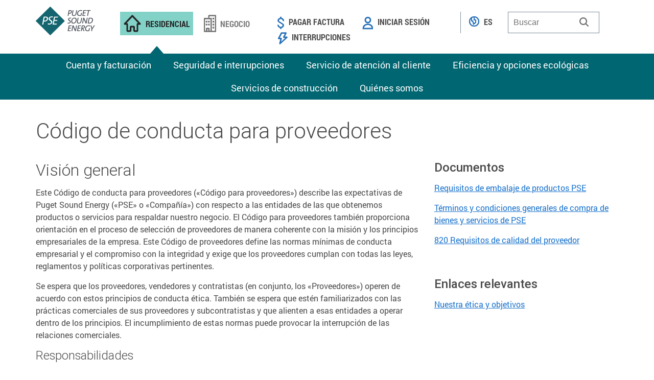

--- FILE ---
content_type: text/html; charset=utf-8
request_url: https://www.pse.com/es/pages/suppliers/responsible-supplier-and-contractor-guidelines
body_size: 28977
content:


<!DOCTYPE html>
<!--[if lt IE 7]>      <html class="no-js lt-ie9 lt-ie8 lt-ie7"> <![endif]-->
<!--[if IE 7]>         <html class="no-js lt-ie9 lt-ie8"> <![endif]-->
<!--[if IE 8]>         <html class="no-js lt-ie9"> <![endif]-->
<!--[if gt IE 8]><!-->
<html class="no-js" lang="es">
<!--<![endif]-->
<head>
    <meta name="format-detection" content="telephone=no" />
    <meta name="viewport" content="width=device-width, initial-scale=1, maximum-scale=1, user-scalable=no" />
    <link rel="shortcut icon" href="/Images/favicon.ico" type="image/x-icon">
    
        <title>PSE | Directrices para proveedores y contratistas responsables </title>
        <meta name="title" content="Puget Sound Energy | Directrices para proveedores y contratistas responsables" />

<meta name="google" value="notranslate">

    
    
<link href="/-/media/Feature/Experience-Accelerator/Bootstrap/Bootstrap/Styles/optimized-min.css?rev=426b5cbc50004f73b6e43e7b675169a2&modified=20250522190203&t=20250522T190203Z&hash=1D81D281E3F9804A1C8324A0090961C5" rel="stylesheet" /><link href="/-/media/Base-Themes/Core-Libraries/styles/optimized-min.css?rev=8bb4e441f560464e9f3459c844546492&modified=20230208040447&t=20230208T040447Z&hash=D19B2D27D7A0AFDDAC2A0EA09323387C" rel="stylesheet" /><link href="/-/media/Base-Themes/Main-Theme/styles/optimized-min.css?rev=880b47d99b014cfab0afc9594c83f0d3&modified=20250828154825&t=20250828T154825Z&hash=164F47687E6CA6E0046425A882A5F293" rel="stylesheet" /><link href="/-/media/Themes/PSE/GTZ/PSE-Theme/styles/optimized-min.css?rev=7bc3f2daabe14a858200b805a9527cad&modified=20251023141136&t=20251023T141136Z&hash=57E062CFDD30C7FC4FF957199B74C8E1" rel="stylesheet" />    
    <style type="text/css">
.row-eq-height.flexwrapper .row-eq-height .rich-text {
    padding: 0;
}
.row-eq-height.flexwrapper .row-eq-height .row-splitter{
    margin-top: 0;
}
</style>

    
    





<meta property="twitter:title"  content="Directrices para proveedores y contratistas responsables" /><meta property="twitter:card"  content="summary_large_image" />


<meta property="og:description"  content="Tras las bajas temperaturas sin precedentes registradas en febrero de 2019, PSE quiere asegurarse de que los clientes conozcan los recursos disponibles para ayudar a pagar las facturas, en caso de que este mes experimenten un consumo de energía superior al habitual. Hay opciones de presupuesto y asistencia disponibles para los clientes que reúnan los requisitos." /><meta property="og:title"  content="Puget Sound Energy | Clima invernal y facturas más altas" /><meta property="og:url"  content="https://www.pse.com/es/pages/suppliers/responsible-supplier-and-contractor-guidelines" />
    <!-- Page hiding snippet (recommended)  -->
    <script type="text/javascript" src="/ruxitagentjs_ICA7NVfhqrux_10325251103172537.js" data-dtconfig="rid=RID_-1966378015|rpid=-1476036729|domain=pse.com|reportUrl=/rb_bf66623xab|app=6193fbe45d5d1252|cuc=g1r1crf7|owasp=1|mel=100000|featureHash=ICA7NVfhqrux|dpvc=1|md=mdcc1=cprodcd#lang,mdcc2=cshell#lang|lastModification=1762544823662|tp=500,50,0|rdnt=1|uxrgce=1|srbbv=2|agentUri=/ruxitagentjs_ICA7NVfhqrux_10325251103172537.js"></script><style>
        .async-hide {
            opacity: 0 !important
        }
    </style>
    <script>
        (function (a, s, y, n, c, h, i, d, e) {
            s.className += ' ' + y; h.start = 1 * new Date;
            h.end = i = function () { s.className = s.className.replace(RegExp(' ?' + y), '') };
            (a[n] = a[n] || []).hide = h; setTimeout(function () { i(); h.end = null }, c); h.timeout = c;
        })(window, document.documentElement, 'async-hide', 'dataLayer', 4000,
            { 'GTM-P3XB2GV': true });
    </script>
    <!-- Modified Analytics tracking code with Optimize plugin -->
    <script>
    (function (i, s, o, g, r, a, m) {
    i['GoogleAnalyticsObject'] = r; i[r] = i[r] || function () {
        (i[r].q = i[r].q || []).push(arguments)
    }, i[r].l = 1 * new Date(); a = s.createElement(o),
        m = s.getElementsByTagName(o)[0]; a.async = 1; a.src = g; m.parentNode.insertBefore(a, m)
        })(window, document, 'script', 'https://www.google-analytics.com/analytics.js', 'ga');
        ga('create', 'UA-3595938-1', 'auto');  // Update tracker settings
    ga('require', 'GTM-P3XB2GV');           // Add this line
    // Remove pageview call
    </script>
    <!-- Google Tag Manager -->
    <script>
    (function (w, d, s, l, i) {
    w[l] = w[l] || []; w[l].push({
        'gtm.start':
            new Date().getTime(), event: 'gtm.js'
    }); var f = d.getElementsByTagName(s)[0],
        j = d.createElement(s), dl = l != 'dataLayer' ? '&l=' + l : ''; j.async = true; j.src =
            'https://www.googletagmanager.com/gtm.js?id=' + i + dl + '&gtm_auth=0_db-6RNAsOrgg7dRooGzA&gtm_preview=env-1&gtm_cookies_win=x'; f.parentNode.insertBefore(j, f);
        })(window, document, 'script', 'dataLayer', 'GTM-5BH9WS');
        window.dataLayer = window.dataLayer || [];
        function gtag() { dataLayer.push(arguments); }
        gtag('js', new Date());
        gtag('config', 'GTM-5BH9WS');
    </script>
    <!-- End Google Tag Manager -->

</head>
<body class="default-device bodyclass">
    
    <a href="#main" class="action-items skip-to-main-content-link">Saltar al contenido principal</a>
        <!-- Google Tag Manager (noscript) -->
    <noscript>
        <iframe src=https://www.googletagmanager.com/ns.html?id=GTM-5BH9WS&amp;gtm_auth=0_db-6RNAsOrgg7dRooGzA&amp;gtm_preview=env-1&amp;gtm_cookies_win=x
                height="0" width="0" style="display:none;visibility:hidden"></iframe>
    </noscript>
    <!-- End Google Tag Manager (noscript) -->

    




<!-- #wrapper -->
<div id="wrapper">
    <!-- BEGIN NOINDEX -->
    <!-- #header -->
    <header>
        <div id="header" class="container">
            <div class="row">
                

    <div class="col-md-2 pse-logo">
            <div class="component-content"><a href="/es"><img src="/-/media/Project/PSE/Portal/Header-Images/header-logo.png?rev=853a145db4f0431a85aff74d538dedb8&amp;modified=20230131044957&amp;h=0&amp;w=0&amp;la=es&amp;hash=6971DFDEBE2412853658AA94C9C4E4B4" alt="Logotipo de encabezado" /></a></div>
    </div>

    
    <div class="pse-primary-nav col-md-3 col-lg-3">
        <div class="component-content">
            <div class="navbar">
                <div class="navbar-header">
                    <button class="navbar-toggle collapsed" type="button" data-toggle="collapse" data-target="#navbar" aria-expanded="false">
                        <span class="open-menu"> <a href="#" role="none"> <i class="fa"></i><span>Menu</span></a> </span>
                    </button>
                </div>
                <div class="navbar-collapse navigation-menus collapse" id="navbar" style="height: 0px;">
                    <ul class="nav nav-tabs navbar-left sub-navigation">
                                    <li class="residential dropdown mega-dropdown open">
                                            <a class="dropdown-toggle rectangle" id="residential" href="/es">
                                                <div class="nav-item-content">
                                                    <img src="/-/media/Project/PSE/Portal/Header Images/nav-residential.png" class="nav-item-image nav-item-image-inactive" alt="">
                                                    <img src="/-/media/Project/PSE/Portal/Header Images/nav-residential-active.png" class="nav-item-image nav-item-image-active" alt="">
                                                    <img src="/-/media/Project/PSE/Portal/Header Images/nav-residential-mobile.png" class="nav-item-image nav-item-image-mobile" alt=""> <!-- Add mobile image -->
                                                    <img src="/-/media/Project/PSE/Portal/Header Images/nav-residential-mobile-active.png" class="nav-item-image nav-item-image-mobile-active" alt="">
                                                    <span class="nav-item-text">RESIDENCIAL</span>
                                                </div>
                                            </a>
                                        <ul class="dropdown-menu mega-dropdown-menu">
                                                    <li class="dropdown dropdown-secondary">

                                                        <a class="dropdown-toggle" data-toggle="dropdown">Cuenta y facturación<span class="caret"></span></a>
                                                        <ul class="dropdown-menu">

                                                                <li>
                                                                    <ul>
                                                                            <li class="dropdown-header"><a href="#" onclick="return false;">Paga tu factura</a></li>
                                                                                                                                                        <li><a href="/es/account-and-billing/pay-my-bill">Pagar factura</a></li>
                                                                                <li><a href="/es/account-and-billing/Payments/schedule-payment">Pagos autom&#225;ticos</a></li>
                                                                                <li><a href="/account-and-billing/payment-options/budget-payment-plan">Plan de pago del presupuesto</a></li>
                                                                                <li><a href="/account-and-billing/Payment Assistance/payment-arrangement">Acuerdos de pago</a></li>
                                                                                <li><a href="/es/account-and-billing/assistance-programs">Asistencia de pago</a></li>
                                                                                <li><a href="/es/pay-stations-map">Mapa de estaciones de pago</a></li>
                                                                    </ul>
                                                                </li>
                                                                <li>
                                                                    <ul>
                                                                            <li class="dropdown-header"><a href="#" onclick="return false;">Mi factura</a></li>
                                                                                                                                                        <li><a href="/es/account-and-billing/my-bill">Ver y pagar mi factura</a></li>
                                                                                <li><a href="/es/account-and-billing/my-bill/howtoreadyourbill">Explica mi factura</a></li>
                                                                                <li><a href="/es/account-and-billing/bill-and-payment-history">Historial de facturas y pagos</a></li>
                                                                                <li><a href="/es/account-and-billing/monthly-promotions">Insertos de facturas y promociones</a></li>
                                                                                <li><a href="/account-and-billing/go-paperless">Olv&#237;dese del papel</a></li>
                                                                    </ul>
                                                                </li>
                                                                <li>
                                                                    <ul>
                                                                            <li class="dropdown-header"><a href="#" onclick="return false;">Mi uso</a></li>
                                                                                                                                                        <li><a href="/es/account-and-billing/my-usage/view-my-usage">Ver mi uso</a></li>
                                                                                <li><a href="/es/account-and-billing/my-usage/my-analysis">Analizar mi uso</a></li>
                                                                                <li><a href="/es/account-and-billing/my-usage/ways-to-save">Maneras de ahorrar</a></li>
                                                                                <li><a href="/es/account-and-billing/assistance-programs/home-weatherization-assistance">Asistencia de climatizaci&#243;n del hogar</a></li>
                                                                                <li><a href="/es/account-and-billing/time-of-use">Tiempo de uso</a></li>
                                                                    </ul>
                                                                </li>
                                                                <li>
                                                                    <ul>
                                                                            <li class="dropdown-header"><a href="#" onclick="return false;">Mi cuenta</a></li>
                                                                                                                                                        <li><a href="/es/my-account">Mi cuenta</a></li>
                                                                                <li><a href="/start-stop-move/start-stop-move">Iniciar, detener o mover</a></li>
                                                                                <li><a href="/my-account/contact-information">Preferencias</a></li>
                                                                                <li><a href="/es/account-and-billing/documenthistory">Mis documentos</a></li>
                                                                    </ul>
                                                                </li>
                                                                <li>
                                                                    <ul>
                                                                            <li class="dropdown-header"><a href="#" onclick="return false;">Tarifas</a></li>
                                                                                                                                                        <li><a href="/es/pages/rates">Tarifas, tarifas y presentaciones</a></li>
                                                                                <li><a href="/es/pages/rates/news-and-filings">Noticias y avisos</a></li>
                                                                                <li><a href="/es/pages/rates/pending-utc-filings">Presentaciones UTC pendientes</a></li>
                                                                                <li><a href="/es/pages/rates/electric-tariffs-and-rules">Tarifa el&#233;ctrica</a></li>
                                                                                <li><a href="/es/pages/rates/gas-tariffs-and-rules">Tarifa de gas</a></li>
                                                                                <li><a href="/es/pages/rates/schedule-summaries">Res&#250;menes de precios</a></li>
                                                                                <li><a href="/es/pages/rates/residential-exchange-program-certification">Certificaci&#243;n REP</a></li>
                                                                                <li><a href="/es/pages/rates/GRC-Compliance">Cumplimiento de GRC</a></li>
                                                                    </ul>
                                                                </li>
                                                        </ul>
                                                    </li>
                                                    <li class="dropdown dropdown-secondary">

                                                        <a class="dropdown-toggle" data-toggle="dropdown">Seguridad e interrupciones<span class="caret"></span></a>
                                                        <ul class="dropdown-menu">

                                                                <li>
                                                                    <ul>
                                                                            <li class="dropdown-header"><a href="#" onclick="return false;">Cortes de energ&#237;a</a></li>
                                                                                                                                                        <li><a href="/es/outage/outage-map">Mapa de interrupciones</a></li>
                                                                                <li><a href="/es/outage">Reportar una interrupci&#243;n</a></li>
                                                                                <li><a href="/es/outage/outage-resources">Recursos de interrupci&#243;n</a></li>
                                                                                <li><a href="/es/outage/alerts-and-advisories">Alertas y avisos</a></li>
                                                                                <li><a href="/es/outage/report-street-light-outage">Problema de alumbrado p&#250;blico</a></li>
                                                                                <li><a href="/es/outage/how-power-gets-restored">C&#243;mo se restablece la energ&#237;a</a></li>
                                                                                <li><a href="/es/pages/customer-service-guarantees">Garant&#237;as de servicio</a></li>
                                                                                <li><a href="/es/safety/Wildfire-prevention/Public-Safety-Power-Shutoff">Cortes de energ&#237;a por motivos de seguridad p&#250;blica</a></li>
                                                                    </ul>
                                                                </li>
                                                                <li>
                                                                    <ul>
                                                                            <li class="dropdown-header"><a href="#" onclick="return false;">Seguridad el&#233;ctrica</a></li>
                                                                                                                                                        <li><a href="/es/safety/electric-safety/downed-power-lines">L&#237;neas el&#233;ctricas ca&#237;das</a></li>
                                                                                <li><a href="/es/safety/electric-safety/generator-safety">Seguridad del generador</a></li>
                                                                                <li><a href="/es/safety/electric-safety/electric-safety-tips">Consejos de seguridad el&#233;ctrica</a></li>
                                                                                <li><a href="/es/safety/electric-safety/electricity-shut-off">Corte de electricidad</a></li>
                                                                                <li><a href="/es/safety/electric-safety/electromagnetic-fields">Campos electromagn&#233;ticos</a></li>
                                                                                <li><a href="/es/safety/Wildfire-prevention">Preparaci&#243;n para incendios forestales</a></li>
                                                                    </ul>
                                                                </li>
                                                                <li>
                                                                    <ul>
                                                                            <li class="dropdown-header"><a href="#" onclick="return false;">Seguridad del gas natural</a></li>
                                                                                                                                                        <li><a href="/es/safety/natural-gas-safety/detect-a-leak">Fugas de gas natural</a></li>
                                                                                <li><a href="/es/safety/know-whats-below">Llame antes de excavar</a></li>
                                                                                <li><a href="/es/safety/natural-gas-safety/blocked-sewer">Alcantarillado y fosa s&#233;ptica obstruidos</a></li>
                                                                                <li><a href="/es/safety/natural-gas-safety/gas-inspections">Inspecciones de gas</a></li>
                                                                                <li><a href="/es/safety/natural-gas-safety/carbon-monoxide">Mon&#243;xido de carbono</a></li>
                                                                                <li><a href="/es/safety/natural-gas-safety/gas-shut-off">Corte de gas</a></li>
                                                                                <li><a href="/es/safety/natural-gas-safety/gas-safety-tips">Consejos de seguridad sobre el gas</a></li>
                                                                    </ul>
                                                                </li>
                                                                <li>
                                                                    <ul>
                                                                            <li class="dropdown-header"><a href="#" onclick="return false;">Prep&#225;rate</a></li>
                                                                                                                                                        <li><a href="/es/safety/get-prepared/have-a-plan">Ten un plan</a></li>
                                                                                <li><a href="/es/safety/get-prepared/create-a-kit">Crea un kit</a></li>
                                                                                <li><a href="/es/safety/get-prepared/storm">Tormenta</a></li>
                                                                                <li><a href="/es/safety/get-prepared/flood">Inundaci&#243;n</a></li>
                                                                                <li><a href="/es/safety/get-prepared/earthquake"> Terremoto</a></li>
                                                                    </ul>
                                                                </li>
                                                                <li>
                                                                    <ul>
                                                                            <li class="dropdown-header"><a href="#" onclick="return false;">Operaciones de emergencia</a></li>
                                                                                                                                                        <li><a href="/es/safety/first-responders/emergency-operations">Para el personal de respuesta a emergencias</a></li>
                                                                                <li><a href="/es/safety/first-responders/responder-training">Formaci&#243;n de respondedores</a></li>
                                                                                <li><a href="/es/pages/near-miss-bulletins">Boletines casi imposibles</a></li>
                                                                    </ul>
                                                                </li>
                                                        </ul>
                                                    </li>
                                                    <li class="dropdown dropdown-secondary">

                                                        <a class="dropdown-toggle" data-toggle="dropdown">Servicio de atención al cliente<span class="caret"></span></a>
                                                        <ul class="dropdown-menu">

                                                                <li>
                                                                    <ul>
                                                                            <li class="dropdown-header"><a href="#" onclick="return false;">Cuenta</a></li>
                                                                                                                                                        <li><a href="/es/pages/new-to-pse">Nuevo en PSE</a></li>
                                                                                <li><a href="/es/my-account">Mi cuenta</a></li>
                                                                                <li><a href="/start-stop-move/start-stop-move">Comience, pare, mu&#233;vase</a></li>
                                                                                <li><a href="/es/Customer-Service/life-support-and-medical-emergencies">Soporte vital y emergencias m&#233;dicas</a></li>
                                                                    </ul>
                                                                </li>
                                                                <li>
                                                                    <ul>
                                                                            <li class="dropdown-header"><a href="#" onclick="return false;">Pagos</a></li>
                                                                                                                                                        <li><a href="/es/account-and-billing/pay-my-bill">Pagar factura</a></li>
                                                                                <li><a href="/es/account-and-billing/bill-and-payment-history">Historial de pagos</a></li>
                                                                                <li><a href="/es/Customer-Service/claims">Reclamaciones</a></li>
                                                                    </ul>
                                                                </li>
                                                                <li>
                                                                    <ul>
                                                                            <li class="dropdown-header"><a href="#" onclick="return false;">Interrupci&#243;n</a></li>
                                                                                                                                                        <li><a href="/es/outage/outage-map">Mapa de interrupciones</a></li>
                                                                                <li><a href="/es/outage">Reportar una interrupci&#243;n</a></li>
                                                                                <li><a href="/es/outage/report-street-light-outage">Problema de alumbrado p&#250;blico</a></li>
                                                                                <li><a href="/es/pages/tree-trimming">Poda de &#225;rboles</a></li>
                                                                    </ul>
                                                                </li>
                                                                <li>
                                                                    <ul>
                                                                            <li class="dropdown-header"><a href="#" onclick="return false;">Centro de ayuda</a></li>
                                                                                                                                                        <li><a href="/es/Customer-Service/help-center/billing-and-payments">Facturaci&#243;n y pagos</a></li>
                                                                                <li><a href="/es/account-and-billing/assistance-programs">Asistencia financiera</a></li>
                                                                                <li><a href="/es/Customer-Service/help-center/my-account">Mi cuenta</a></li>
                                                                                <li><a href="/es/Customer-Service/help-center/profile-and-alerts">Perfil y alertas</a></li>
                                                                                <li><a href="/pages/customer-service-guarantees#rightsandresponsibilities">Derechos y responsabilidades</a></li>
                                                                                <li><a href="/es/Customer-Service/help-center">Todos los temas de ayuda</a></li>
                                                                    </ul>
                                                                </li>
                                                                <li>
                                                                    <ul>
                                                                            <li class="dropdown-header"><a href="#" onclick="return false;">P&#243;ngase en contacto con nosotros</a></li>
                                                                                                                                                        <li><a href="/es/contactpse">Contactar con PSE</a></li>
                                                                    </ul>
                                                                </li>
                                                        </ul>
                                                    </li>
                                                    <li class="dropdown dropdown-secondary">

                                                        <a class="dropdown-toggle" data-toggle="dropdown">Eficiencia y opciones ecológicas<span class="caret"></span></a>
                                                        <ul class="dropdown-menu">

                                                                <li>
                                                                    <ul>
                                                                            <li class="dropdown-header"><a href="#" onclick="return false;">Analizar mi uso</a></li>
                                                                                                                                                        <li><a href="/es/rebates/home-energy-assessment">Evaluaci&#243;n energ&#233;tica del hogar</a></li>
                                                                                <li><a href="/es/account-and-billing/my-usage/view-my-usage">Centro de energ&#237;a</a></li>
                                                                    </ul>
                                                                </li>
                                                                <li>
                                                                    <ul>
                                                                            <li class="dropdown-header"><a href="#" onclick="return false;">Ahorros y reembolsos</a></li>
                                                                                                                                                        <li><a href="/es/rebates/PSE-flex">PSE Flex</a></li>
                                                                                <li><a href="/es/rebates">Reembolsos</a></li>
                                                                                <li><a href="/es/rebates/energy-efficiency-for-renters">Para inquilinos</a></li>
                                                                                <li><a href="/es/rebates/manufactured-homes">Casas prefabricadas</a></li>
                                                                                <li><a href="/es/rebates/energy-saving-tips">Consejos para ahorrar energ&#237;a</a></li>
                                                                                <li><a href="/es/rebates/efficiency-boost">Impulso de eficiencia</a></li>
                                                                                <li><a href="/es/rebates/Sounders">PSE x Sounders</a></li>
                                                                    </ul>
                                                                </li>
                                                                <li>
                                                                    <ul>
                                                                            <li class="dropdown-header"><a href="#" onclick="return false;">Empezar</a></li>
                                                                                                                                                        <li><a href="/es/green-options/Clean-Energy-Basics">Clean Energy Basics</a></li>
                                                                                <li><a href="/es/rebates/find-a-contractor">Encuentre un contratista</a></li>
                                                                    </ul>
                                                                </li>
                                                                <li>
                                                                    <ul>
                                                                            <li class="dropdown-header"><a href="#" onclick="return false;">Programas de energ&#237;a renovable</a></li>
                                                                                                                                                        <li><a href="/es/green-options/Renewable-Energy-Programs/renewables-home">Energ&#237;as renovables para hogares</a></li>
                                                                                <li><a href="/es/green-options/Renewable-Energy-Programs/green-power">Programa de energ&#237;a verde</a></li>
                                                                                <li><a href="/es/green-options/Renewable-Energy-Programs/carbon-balance-for-home">Equilibrio de carbono</a></li>
                                                                                <li><a href="/es/green-options/Renewable-Energy-Programs/Community-Solar">Solar comunitario</a></li>
                                                                                <li><a href="/es/green-options/Renewable-Energy-Programs/Renewable-Natural-Gas-Residential">Gas natural renovable</a></li>
                                                                                <li><a href="/es/green-options/Renewable-Energy-Programs/customer-connected-solar">Energ&#237;a solar conectada al cliente</a></li>
                                                                                <li><a href="/es/green-options/multi-occupant-solar">Energ&#237;a solar para m&#250;ltiples ocupantes</a></li>
                                                                                <li><a href="/es/green-options/Renewable-Energy-Programs/storing-your-own-power">Almacenamiento de bater&#237;a</a></li>
                                                                    </ul>
                                                                </li>
                                                                <li>
                                                                    <ul>
                                                                            <li class="dropdown-header"><a href="/es/pages/electric-cars">Veh&#237;culos el&#233;ctricos</a></li>
                                                                                                                                                        <li><a href="https://ev.pse.com">Gu&#237;a de veh&#237;culos el&#233;ctricos</a></li>
                                                                                <li><a href="/es/pages/electric-cars/Home-charging">Incentivos para cargar en casa</a></li>
                                                                                <li><a href="/es/pages/electric-cars/charging-with-pse">Carga con PSE</a></li>
                                                                                <li><a href="/es/pages/electric-cars/fleet-electrification">Flota</a></li>
                                                                                <li><a href="/es/pages/electric-cars/multifamily-charging">Multifamiliar</a></li>
                                                                                <li><a href="/es/pages/electric-cars/v2x">V2X</a></li>
                                                                                <li><a href="/es/pages/electric-cars/Workplace-charging">Lugar de trabajo</a></li>
                                                                                <li><a href="/es/pages/electric-cars/electric-vehicles-faq">Preguntas frecuentes</a></li>
                                                                    </ul>
                                                                </li>
                                                        </ul>
                                                    </li>
                                                    <li class="dropdown dropdown-secondary">

                                                        <a class="dropdown-toggle" data-toggle="dropdown">Servicios de construcción<span class="caret"></span></a>
                                                        <ul class="dropdown-menu">

                                                                <li>
                                                                    <ul>
                                                                            <li class="dropdown-header"><a href="#" onclick="return false;">Servicios de construcci&#243;n</a></li>
                                                                                                                                                        <li><a href="/es/construction-services">P&#225;gina principal de servicios de construcci&#243;n</a></li>
                                                                                <li><a href="/es/construction-services/cs-project-steps">C&#243;mo empezar</a></li>
                                                                                <li><a href="/es/construction-services/cs-project-steps">Formularios de solicitud</a></li>
                                                                                <li><a href="/es/construction-services/guides-handbooks">Gu&#237;as y manuales</a></li>
                                                                                <li><a href="/es/construction-services/construction-faq">Preguntas frecuentes</a></li>
                                                                    </ul>
                                                                </li>
                                                                <li>
                                                                    <ul>
                                                                            <li class="dropdown-header"><a href="#" onclick="return false;">Construcci&#243;n y renovaci&#243;n</a></li>
                                                                                                                                                        <li><a href="/es/rebates/find-a-contractor">Encuentre un contratista</a></li>
                                                                                <li><a href="/es/pages/easements">Servidumbres</a></li>
                                                                    </ul>
                                                                </li>
                                                                <li>
                                                                    <ul>
                                                                            <li class="dropdown-header"><a href="#" onclick="return false;">Productos y recursos</a></li>
                                                                                                                                                        <li><a href="/es/construction-services/cs-street-light">Iluminaci&#243;n de calles y &#225;reas</a></li>
                                                                    </ul>
                                                                </li>
                                                                <li>
                                                                    <ul>
                                                                            <li class="dropdown-header"><a href="#" onclick="return false;">Proyectos en su &#225;rea</a></li>
                                                                                                                                                        <li><a href="/es/pages/pse-projects">Proyectos PSE</a></li>
                                                                                <li><a href="/es/maintaining-a-reliable-energy-system">Fiabilidad del sistema</a></li>
                                                                                <li><a href="/es/projects-map">Mapa de proyectos</a></li>
                                                                                <li><a href="/es/pages/meter-upgrade">Actualizaci&#243;n del medidor</a></li>
                                                                                <li><a href="/es/pages/grid-modernization">Modernizaci&#243;n de redes</a></li>
                                                                                <li><a href="/es/pages/tree-trimming">Poda de &#225;rboles</a></li>
                                                                    </ul>
                                                                </li>
                                                        </ul>
                                                    </li>
                                                    <li class="dropdown dropdown-secondary">

                                                        <a class="dropdown-toggle" data-toggle="dropdown">Quiénes somos<span class="caret"></span></a>
                                                        <ul class="dropdown-menu">

                                                                <li>
                                                                    <ul>
                                                                            <li class="dropdown-header"><a href="#" onclick="return false;">Carreras</a></li>
                                                                                                                                                        <li><a href="https://jobs.pse.com/">Carreras en PSE</a></li>
                                                                    </ul>
                                                                </li>
                                                                <li>
                                                                    <ul>
                                                                            <li class="dropdown-header"><a href="#" onclick="return false;">En tu comunidad</a></li>
                                                                                                                                                        <li><a href="/es/pages/in-your-community/community-engagement">Participaci&#243;n y donaciones de la comunidad</a></li>
                                                                                <li><a href="/es/pages/in-your-community/powerful-partnerships">Alianzas poderosas</a></li>
                                                                                <li><a href="https://www.psefoundation.org/">Fundaci&#243;n PSE</a></li>
                                                                                <li><a href="/es/pages/in-your-community/employees-make-a-difference">Equipo PSE</a></li>
                                                                                <li><a href="/es/pages/tours-and-recreation">Excursiones y actividades recreativas</a></li>
                                                                                <li><a href="/es/pages/pse-events">Eventos</a></li>
                                                                    </ul>
                                                                </li>
                                                                <li>
                                                                    <ul>
                                                                            <li class="dropdown-header"><a href="#" onclick="return false;">Iniciativas de energ&#237;a limpia</a></li>
                                                                                                                                                        <li><a href="https://www.cleanenergyplan.pse.com/">Plan de sistema integrado</a></li>
                                                                                <li><a href="/es/pages/Lower-Carbon-Fuels">Combustibles con menos carbono</a></li>
                                                                                <li><a href="/es/pages/energy-supply/hydro-power">Energ&#237;a hidroel&#233;ctrica</a></li>
                                                                                <li><a href="/es/pages/energy-supply/wind-power">Energ&#237;a e&#243;lica</a></li>
                                                                                <li><a href="/es/pages/energy-supply/solar-power">Energ&#237;a solar</a></li>
                                                                                <li><a href="/es/green-options/Renewable-Energy-Programs/green-direct">Verde directo</a></li>
                                                                                <li><a href="/es/pages/environment">Protecci&#243;n de la fauna</a></li>
                                                                    </ul>
                                                                </li>
                                                                <li>
                                                                    <ul>
                                                                            <li class="dropdown-header"><a href="#" onclick="return false;">Informaci&#243;n corporativa</a></li>
                                                                                                                                                        <li><a href="/es/about-us">Acerca de nosotros</a></li>
                                                                                <li><a href="/es/about-us/leadership">Liderazgo</a></li>
                                                                                <li><a href="/es/about-us/our-ethics">Nuestra &#233;tica</a></li>
                                                                                <li><a href="/es/about-us/our-history">Nuestra historia</a></li>
                                                                                <li><a href="/es/press-release">Sala de prensa</a></li>
                                                                                <li><a href="/es/about-us/Sustainability">Sustentabilidad</a></li>
                                                                    </ul>
                                                                </li>
                                                        </ul>
                                                    </li>

                                        </ul>
                                    </li>
                                    <li class="business dropdown mega-dropdown">
                                            <a class="dropdown-toggle rectangle" id="business" href="/es/business">
                                                <div class="nav-item-content">
                                                    <img src="/-/media/Project/PSE/Portal/Header Images/nav-business.png" class="nav-item-image nav-item-image-inactive" alt="">
                                                    <img src="/-/media/Project/PSE/Portal/Header Images/nav-business-active.png" class="nav-item-image nav-item-image-active" alt="">
                                                    <img src="/-/media/Project/PSE/Portal/Header Images/nav-business-mobile.png" class="nav-item-image nav-item-image-mobile" alt=""> <!-- Add mobile image -->
                                                    <img src="/-/media/Project/PSE/Portal/Header Images/nav-business-mobile-active.png" class="nav-item-image nav-item-image-mobile-active" alt="">
                                                    <span class="nav-item-text">NEGOCIO</span>
                                                </div>
                                            </a>
                                        <ul class="dropdown-menu mega-dropdown-menu">
                                                    <li class="dropdown dropdown-secondary">

                                                        <a class="dropdown-toggle" data-toggle="dropdown">Cuenta y facturación<span class="caret"></span></a>
                                                        <ul class="dropdown-menu">

                                                                <li>
                                                                    <ul>
                                                                            <li class="dropdown-header"><a href="#" onclick="return false;">Mi factura</a></li>
                                                                                                                                                        <li><a href="/es/account-and-billing/pay-my-bill">Ver y pagar mi factura</a></li>
                                                                                <li><a href="/es/account-and-billing/my-bill/howtoreadyourbill">Explica mi factura</a></li>
                                                                                <li><a href="/es/Customer-Service/help-center">Ayudar</a></li>
                                                                                <li><a href="/es/account-and-billing/monthly-promotions">Promociones mensuales</a></li>
                                                                                <li><a href="/es/account-and-billing/my-usage/view-my-usage">Analizar mi uso</a></li>
                                                                                <li><a href="/account-and-billing/go-paperless">Olv&#237;dese del papel</a></li>
                                                                    </ul>
                                                                </li>
                                                                <li>
                                                                    <ul>
                                                                            <li class="dropdown-header"><a href="#" onclick="return false;">Opciones de pago</a></li>
                                                                                                                                                        <li><a href="/es/account-and-billing/Payments/schedule-payment">Pagos autom&#225;ticos</a></li>
                                                                                <li><a href="/es/account-and-billing/pay-my-bill">Maneras de pagar</a></li>
                                                                                <li><a href="/es/pay-stations-map">Mapa de estaciones de pago</a></li>
                                                                                <li><a href="/account-and-billing/Payment Assistance/payment-arrangement">Acuerdos de pago</a></li>
                                                                    </ul>
                                                                </li>
                                                                <li>
                                                                    <ul>
                                                                            <li class="dropdown-header"><a href="#" onclick="return false;">Mi cuenta</a></li>
                                                                                                                                                        <li><a href="/es/account-and-billing/my-usage/view-my-usage">Mi uso</a></li>
                                                                                <li><a href="/start-stop-move/start-stop-move">Iniciar, detener o mover</a></li>
                                                                                <li><a href="/es/account-and-billing/bill-and-payment-history">Historial de facturas y pagos</a></li>
                                                                                <li><a href="/account-and-billing/My-Account/Preference Center/contact-info">Preferencias</a></li>
                                                                                <li><a href="/es/account-and-billing/time-of-use-smb">SMB de tiempo de uso</a></li>
                                                                    </ul>
                                                                </li>
                                                                <li>
                                                                    <ul>
                                                                            <li class="dropdown-header"><a href="#" onclick="return false;">Tarifas</a></li>
                                                                                                                                                        <li><a href="/es/pages/rates/news-and-filings">Noticias y avisos</a></li>
                                                                                <li><a href="/es/pages/rates/pending-utc-filings">Presentaciones UTC pendientes</a></li>
                                                                                <li><a href="/es/pages/rates/electric-tariffs-and-rules">Tarifa el&#233;ctrica</a></li>
                                                                                <li><a href="/es/pages/rates/gas-tariffs-and-rules">Tarifa de gas</a></li>
                                                                                <li><a href="/es/pages/rates/schedule-summaries">Res&#250;menes de precios</a></li>
                                                                                <li><a href="/es/pages/rates/residential-exchange-program-certification">Certificaci&#243;n REP</a></li>
                                                                    </ul>
                                                                </li>
                                                        </ul>
                                                    </li>
                                                    <li class="dropdown dropdown-secondary">

                                                        <a class="dropdown-toggle" data-toggle="dropdown">Servicio de atención al cliente<span class="caret"></span></a>
                                                        <ul class="dropdown-menu">

                                                                <li>
                                                                    <ul>
                                                                            <li class="dropdown-header"><a href="#" onclick="return false;">Mi negocio</a></li>
                                                                                                                                                        <li><a href="/start-stop-move/startservice">Iniciar servicio empresarial</a></li>
                                                                                <li><a href="/es/pages/power-quality">Calidad de la energ&#237;a</a></li>
                                                                                <li><a href="/es/Customer-Service/help-center/business-accounts">Preguntas frecuentes</a></li>
                                                                    </ul>
                                                                </li>
                                                                <li>
                                                                    <ul>
                                                                            <li class="dropdown-header"><a href="#" onclick="return false;">Servicios de administraci&#243;n de propiedades</a></li>
                                                                                                                                                        <li><a href="/es/pages/easements">Servidumbres</a></li>
                                                                                <li><a href="/es/pages/property-management-services/EnergyCAP">L&#237;mite energ&#233;tico</a></li>
                                                                                <li><a href="/start-stop-move/start-service">Iniciar el servicio para un inquilino</a></li>
                                                                                <li><a href="/es/pages/property-management-services/owner-allocation-form">Formulario de asignaci&#243;n de propietarios</a></li>
                                                                                <li><a href="/es/Customer-Service/claims">Reclamaciones</a></li>
                                                                    </ul>
                                                                </li>
                                                                <li>
                                                                    <ul>
                                                                            <li class="dropdown-header"><a href="#" onclick="return false;">Construcci&#243;n y renovaci&#243;n</a></li>
                                                                                                                                                        <li><a href="/es/construction-services">Servicios de construcci&#243;n</a></li>
                                                                                <li><a href="/es/business-incentives/federal-energy-management/utility-energy-service-contract">Contrato de servicio de energ&#237;a el&#233;ctrica</a></li>
                                                                                <li><a href="/es/rebates/find-a-contractor">Contratistas preseleccionados</a></li>
                                                                    </ul>
                                                                </li>
                                                                <li>
                                                                    <ul>
                                                                            <li class="dropdown-header"><a href="#" onclick="return false;">Productos y recursos</a></li>
                                                                                                                                                        <li><a href="/es/pages/property-management-services/owner-allocation-form">Formulario de asignaci&#243;n de propietarios</a></li>
                                                                                <li><a href="/es/construction-services/cs-street-light">Iluminaci&#243;n de calles y &#225;reas</a></li>
                                                                                <li><a href="/es/pages/joint-use">Uso conjunto</a></li>
                                                                                <li><a href="/es/pages/transmission">Servicios de transmisi&#243;n</a></li>
                                                                    </ul>
                                                                </li>
                                                                <li>
                                                                    <ul>
                                                                            <li class="dropdown-header"><a href="#" onclick="return false;">Centro de ayuda</a></li>
                                                                                                                                                        <li><a href="/es/Customer-Service/help-center/start-or-stop-service">Iniciar, detener o mover el servicio</a></li>
                                                                                <li><a href="/es/Customer-Service/help-center/billing-and-payments">Facturaci&#243;n y pagos</a></li>
                                                                                <li><a href="/es/Customer-Service/help-center/profile-and-alerts">Perfil y alertas</a></li>
                                                                                <li><a href="/es/Customer-Service/help-center/outages-and-emergencies">Interrupciones</a></li>
                                                                                <li><a href="/es/pages/scam-alerts">Alertas de estafa</a></li>
                                                                                <li><a href="/pages/customer-service-guarantees#rightsandresponsibilities">Derechos y responsabilidades</a></li>
                                                                                <li><a href="/es/contactpse">P&#243;ngase en contacto con nosotros</a></li>
                                                                                <li><a href="/es/Customer-Service/help-center">Todos los temas</a></li>
                                                                    </ul>
                                                                </li>
                                                        </ul>
                                                    </li>
                                                    <li class="dropdown dropdown-secondary">

                                                        <a class="dropdown-toggle" data-toggle="dropdown">Seguridad e interrupciones<span class="caret"></span></a>
                                                        <ul class="dropdown-menu">

                                                                <li>
                                                                    <ul>
                                                                            <li class="dropdown-header"><a href="#" onclick="return false;">Cortes de energ&#237;a</a></li>
                                                                                                                                                        <li><a href="/outage/outage-map">Mapa de interrupciones</a></li>
                                                                                <li><a href="/outage">Reportar una interrupci&#243;n</a></li>
                                                                                <li><a href="/es/outage/outage-resources">Recursos para tormentas</a></li>
                                                                                <li><a href="/es/outage/report-street-light-outage">Problema de alumbrado p&#250;blico</a></li>
                                                                                <li><a href="/es/outage/how-power-gets-restored">C&#243;mo se restablece la energ&#237;a</a></li>
                                                                                <li><a href="/es/pages/customer-service-guarantees">Garant&#237;as de servicio</a></li>
                                                                                <li><a href="/es/safety/Wildfire-prevention/Public-Safety-Power-Shutoff">Public Safety Power Shutoffs</a></li>
                                                                    </ul>
                                                                </li>
                                                                <li>
                                                                    <ul>
                                                                            <li class="dropdown-header"><a href="#" onclick="return false;">Seguridad el&#233;ctrica</a></li>
                                                                                                                                                        <li><a href="/es/safety/electric-safety/downed-power-lines">L&#237;neas el&#233;ctricas ca&#237;das</a></li>
                                                                                <li><a href="/es/safety/electric-safety/generator-safety">Seguridad del generador</a></li>
                                                                                <li><a href="/es/safety/electric-safety/electric-safety-tips">Consejos de seguridad el&#233;ctrica</a></li>
                                                                                <li><a href="/es/safety/electric-safety/electricity-shut-off">Corte de electricidad</a></li>
                                                                                <li><a href="/es/safety/electric-safety/electromagnetic-fields">Campos electromagn&#233;ticos</a></li>
                                                                                <li><a href="/es/safety/Wildfire-prevention">Preparaci&#243;n para incendios forestales</a></li>
                                                                    </ul>
                                                                </li>
                                                                <li>
                                                                    <ul>
                                                                            <li class="dropdown-header"><a href="#" onclick="return false;">Seguridad del gas natural</a></li>
                                                                                                                                                        <li><a href="/es/safety/natural-gas-safety/detect-a-leak">Fugas de gas natural</a></li>
                                                                                <li><a href="/es/safety/know-whats-below">Llame antes de excavar</a></li>
                                                                                <li><a href="/es/safety/natural-gas-safety/gas-inspections">Inspecciones de gas</a></li>
                                                                                <li><a href="/es/safety/natural-gas-safety/blocked-sewer">Alcantarillado y fosa s&#233;ptica obstruidos</a></li>
                                                                                <li><a href="/es/safety/natural-gas-safety/carbon-monoxide">Mon&#243;xido de carbono</a></li>
                                                                                <li><a href="/es/safety/natural-gas-safety/gas-shut-off">Corte de gas</a></li>
                                                                                <li><a href="/es/safety/natural-gas-safety/gas-safety-tips">Consejos de seguridad sobre el gas</a></li>
                                                                    </ul>
                                                                </li>
                                                                <li>
                                                                    <ul>
                                                                            <li class="dropdown-header"><a href="#" onclick="return false;">Prep&#225;rate</a></li>
                                                                                                                                                        <li><a href="/es/safety/get-prepared/have-a-plan">Ten un plan</a></li>
                                                                                <li><a href="/es/safety/get-prepared/create-a-kit">Crea un kit</a></li>
                                                                                <li><a href="/es/safety/get-prepared/storm">Tormenta</a></li>
                                                                                <li><a href="/es/safety/get-prepared/flood">Inundaci&#243;n</a></li>
                                                                                <li><a href="/es/safety/get-prepared/earthquake">Terremoto</a></li>
                                                                    </ul>
                                                                </li>
                                                                <li>
                                                                    <ul>
                                                                            <li class="dropdown-header"><a href="#" onclick="return false;">Operaciones de emergencia</a></li>
                                                                                                                                                        <li><a href="/es/safety/first-responders/emergency-operations">Para el personal de respuesta a emergencias</a></li>
                                                                                <li><a href="/es/safety/first-responders/responder-training">Formaci&#243;n de respondedores</a></li>
                                                                                <li><a href="/es/pages/near-miss-bulletins">Boletines casi imposibles</a></li>
                                                                    </ul>
                                                                </li>
                                                        </ul>
                                                    </li>
                                                    <li class="dropdown dropdown-secondary">

                                                        <a class="dropdown-toggle" data-toggle="dropdown">Eficiencia y opciones ecológicas<span class="caret"></span></a>
                                                        <ul class="dropdown-menu">

                                                                <li>
                                                                    <ul>
                                                                            <li class="dropdown-header"><a href="/es/business">Strategic energy management</a></li>
                                                                                                                                                        <li><a href="/es/business-incentives/energy-management-programs/clean-buildings">Clean Buildings Accelerator</a></li>
                                                                                <li><a href="/es/business-incentives/energy-management-programs/commercial-strategic-energy-management">Commercial Strategic Energy Management</a></li>
                                                                                <li><a href="/es/business-incentives/commercial-industrial-programs/industrial-system-optimization-program">Industrial System Optimization Program</a></li>
                                                                                <li><a href="/es/business-incentives/commercial-industrial-programs/industrial-strategic-energy-management">Industrial Strategic Energy Management</a></li>
                                                                    </ul>
                                                                </li>
                                                                <li>
                                                                    <ul>
                                                                            <li class="dropdown-header"><a href="#" onclick="return false;">Business savings</a></li>
                                                                                                                                                        <li><a href="/es/business-incentives">Efficiency incentives and rebates</a></li>
                                                                                <li><a href="/es/business-incentives/energy-saving-tips-for-your-business">Energy-saving tips</a></li>
                                                                                <li><a href="/es/business-incentives/commissioning-programs">Commissioning</a></li>
                                                                                <li><a href="/es/business-incentives/commercial-retrofit-grants">Custom retrofit</a></li>
                                                                                <li><a href="/es/business-incentives/hvac-incentive-and-rebate-programs">HVAC</a></li>
                                                                                <li><a href="/es/business-incentives/commercial-lighting">Lighting</a></li>
                                                                                <li><a href="/es/rebates/new-construction-grants">New construction</a></li>
                                                                                <li><a href="/es/rebates/new-construction-grants">Nueva construcci&#243;n</a></li>
                                                                    </ul>
                                                                </li>
                                                                <li>
                                                                    <ul>
                                                                            <li class="dropdown-header"><a href="#" onclick="return false;">Business type</a></li>
                                                                                                                                                        <li><a href="/es/business-incentives/small-business-programs">Small business</a></li>
                                                                                <li><a href="/es/business-incentives/commercial-industrial-programs">Industrial</a></li>
                                                                                <li><a href="/es/business-incentives/federal-energy-management/utility-energy-service-contract">Federal and tribal</a></li>
                                                                    </ul>
                                                                </li>
                                                                <li>
                                                                    <ul>
                                                                            <li class="dropdown-header"><a href="#" onclick="return false;">Energ&#237;a renovable</a></li>
                                                                                                                                                        <li><a href="/es/green-options/Renewable-Energy-Programs/renewables-business">Energ&#237;as renovables para empresas</a></li>
                                                                                <li><a href="/es/green-options/Renewable-Energy-Programs/green-power-for-business">Programa de energ&#237;a verde</a></li>
                                                                                <li><a href="/es/green-options/multi-occupant-solar">Energ&#237;a solar para m&#250;ltiples ocupantes</a></li>
                                                                                <li><a href="/es/green-options/solar-energy-credit">Cr&#233;dito de energ&#237;a solar</a></li>
                                                                                <li><a href="/es/green-options/Renewable-Energy-Programs/Community-Solar">Solar comunitario</a></li>
                                                                                <li><a href="/es/green-options/Renewable-Energy-Programs/Renewable-Natural-Gas-Business">Gas natural renovable</a></li>
                                                                                <li><a href="/es/green-options/Renewable-Energy-Programs/customer-connected-solar">Energ&#237;a solar conectada al cliente</a></li>
                                                                                <li><a href="/es/green-options/Renewable-Energy-Programs/distributed-renewables">Energ&#237;as renovables distribuidas</a></li>
                                                                                <li><a href="/es/green-options/Renewable-Energy-Programs/storing-your-own-power">Almacenamiento de bater&#237;a</a></li>
                                                                                <li><a href="/es/green-options/Renewable-Energy-Programs/green-direct">Green Direct</a></li>
                                                                    </ul>
                                                                </li>
                                                                <li>
                                                                    <ul>
                                                                            <li class="dropdown-header"><a href="#" onclick="return false;">Veh&#237;culos el&#233;ctricos</a></li>
                                                                                                                                                        <li><a href="/es/pages/electric-cars">Casa</a></li>
                                                                                <li><a href="/es/pages/electric-cars/Public-Charging">P&#250;blico</a></li>
                                                                                <li><a href="/es/pages/electric-cars/fleet-electrification">Flota</a></li>
                                                                                <li><a href="/es/pages/electric-cars/multifamily-charging">Multifamiliar</a></li>
                                                                                <li><a href="/es/pages/electric-cars/Workplace-charging">Lugar de trabajo</a></li>
                                                                                <li><a href="/es/pages/electric-cars/transportation-electrification">Electrificaci&#243;n del transporte</a></li>
                                                                                <li><a href="/es/green-options/transportation-emission-reduction-grants">TER Grants</a></li>
                                                                                <li><a href="/es/pages/electric-cars/v2x">V2X</a></li>
                                                                    </ul>
                                                                </li>
                                                        </ul>
                                                    </li>
                                                    <li class="dropdown dropdown-secondary">

                                                        <a class="dropdown-toggle" data-toggle="dropdown">Quiénes somos<span class="caret"></span></a>
                                                        <ul class="dropdown-menu">

                                                                <li>
                                                                    <ul>
                                                                            <li class="dropdown-header"><a href="/es">Proyectos en su &#225;rea</a></li>
                                                                                                                                                        <li><a href="/es/pages/pse-projects">Proyectos PSE</a></li>
                                                                                <li><a href="/es/maintaining-a-reliable-energy-system">Fiabilidad del sistema</a></li>
                                                                                <li><a href="/es/projects-map">Mapa de proyectos</a></li>
                                                                                <li><a href="/es/pages/meter-upgrade">Actualizaci&#243;n del medidor</a></li>
                                                                                <li><a href="/es/pages/grid-modernization">Modernizaci&#243;n de redes</a></li>
                                                                                <li><a href="/es/pages/tree-trimming">Poda de &#225;rboles</a></li>
                                                                    </ul>
                                                                </li>
                                                                <li>
                                                                    <ul>
                                                                            <li class="dropdown-header"><a href="#" onclick="return false;">En tu comunidad</a></li>
                                                                                                                                                        <li><a href="/es/pages/in-your-community/community-engagement">Participaci&#243;n de la comunidad</a></li>
                                                                                <li><a href="/es/pages/in-your-community/powerful-partnerships">Alianzas poderosas</a></li>
                                                                                <li><a href="/es/pages/in-your-community/puget-sound-energy-foundation">Fundaci&#243;n PSE</a></li>
                                                                                <li><a href="/es/pages/in-your-community/employees-make-a-difference">Equipo PSE</a></li>
                                                                                <li><a href="/es/pages/tours-and-recreation">Excursiones y actividades recreativas</a></li>
                                                                    </ul>
                                                                </li>
                                                                <li>
                                                                    <ul>
                                                                            <li class="dropdown-header"><a href="#" onclick="return false;">Iniciativas de energ&#237;a limpia</a></li>
                                                                                                                                                        <li><a href="https://www.cleanenergyplan.pse.com/">Plan de implementaci&#243;n de energ&#237;a limpia</a></li>
                                                                                <li><a href="/es/pages/Lower-Carbon-Fuels">Combustibles limpios</a></li>
                                                                                <li><a href="/es/pages/energy-supply/hydro-power">Energ&#237;a hidroel&#233;ctrica</a></li>
                                                                                <li><a href="/es/pages/energy-supply/wind-power">Energ&#237;a e&#243;lica</a></li>
                                                                                <li><a href="/es/pages/energy-supply/solar-power">Energ&#237;a solar</a></li>
                                                                                <li><a href="/es/green-options/Renewable-Energy-Programs/green-direct">Green Direct</a></li>
                                                                                <li><a href="/es/pages/environment">Protecci&#243;n de la fauna</a></li>
                                                                                <li><a href="/es/pages/greenhouse-gas-policy">Informe sobre gases de efecto invernadero</a></li>
                                                                    </ul>
                                                                </li>
                                                                <li>
                                                                    <ul>
                                                                            <li class="dropdown-header"><a href="/es">Trabajando con nosotros</a></li>
                                                                                                                                                        <li><a href="/es/pages/suppliers">Vendedores y proveedores</a></li>
                                                                                <li><a href="/es/rebates/trade-allies">Aliados comerciales</a></li>
                                                                    </ul>
                                                                </li>
                                                                <li>
                                                                    <ul>
                                                                            <li class="dropdown-header"><a href="#" onclick="return false;">Informaci&#243;n corporativa</a></li>
                                                                                                                                                        <li><a href="/es/about-us">Acerca de nosotros</a></li>
                                                                                <li><a href="/es/about-us/leadership">Liderazgo</a></li>
                                                                                <li><a href="/es/about-us/our-ethics">Nuestra &#233;tica</a></li>
                                                                                <li><a href="/es/about-us/our-history">Nuestra historia</a></li>
                                                                                <li><a href="/es/press-release">Sala de prensa</a></li>
                                                                                <li><a href="https://jobs.pse.com">Carreras</a></li>
                                                                                <li><a href="/es/about-us/Sustainability">Sustentabilidad</a></li>
                                                                                <li><a href="https://pse-irp.participate.online">Plan integrado de recursos</a></li>
                                                                    </ul>
                                                                </li>
                                                        </ul>
                                                    </li>

                                        </ul>
                                    </li>

                    </ul>
                </div>
            </div>
        </div>
    </div>
<script type="text/javascript">
        _PSEUserType = "False";
</script>




    <div class="pse-secondary-nav col-xs-8 col-md-4 col-lg-4">
        <div class="component-content">
            <ul class="nav">
                        <li>
                                <a class="dropdown-toggle" data-toggle="dropdown" href="#" aria-expanded="false">
                                    <span>
                                        <img src="/-/media/Project/PSE/Portal/Icons/payment_blue.png?rev=7a9b8060e7274195b2987b51323c0841&amp;modified=20231110212302&amp;w=0&amp;h=0&amp;hash=CF9F2F135811AECADEB2F43D204B3D2D" class="initialShow" alt="Pagar factura" /><img src="/-/media/Project/PSE/Portal/Icons/payment_blue_active.png?rev=8d5f1c22955940a2a47feaf43e5b4661&amp;modified=20231110212303&amp;w=0&amp;h=0&amp;hash=05B3CC0E15603D7FE41DC9481DC98DE9" class="initialHide" alt="Pagar factura" />

                                    </span>
                                    <span>
                                        PAGAR FACTURA
                                    </span>
                                </a>

                                <ul class="dropdown-menu" role="menu">
                                            <li >
                                                <a href="/es/my-account?srce=quicklink&amp;pay=now" data-target="">
                                                    Inicia sesión para pagar
                                                </a>
                                            </li>
                                            <li >
                                                <a href="/es/account-and-billing/payment-options/guest-payment?srce=quicklink" data-target="">
                                                    Paga como huésped
                                                </a>
                                            </li>
                                            <li >
                                                <a href="/es/account-and-billing/pay-my-bill?srce=quicklink" data-target="">
                                                    Más formas de pago
                                                </a>
                                            </li>
                                </ul>
                        </li>
                        <li>
                                    <a href="/login">
                                        <span>
                                            <img src="/-/media/Project/PSE/Portal/Icons/account_blue.png?rev=749cbaba585c4c22bd61ffa427d35d91&amp;modified=20231110211906&amp;w=0&amp;h=0&amp;hash=9E0125F1C74F1C9D5683E2A6A772FF52" class="initialShow" alt="Mi cuenta" /><img src="/-/media/Project/PSE/Portal/Icons/account_blue_active.png?rev=9dd4c491812b4105a351f5e3025942de&amp;modified=20231110211907&amp;w=0&amp;h=0&amp;hash=BA98F81995BAF690F6F3D5EF400EEE39" class="initialHide" alt="Mi cuenta" />

                                        </span>
                                        <span>INICIAR SESIÓN</span>
                                    </a>

                        </li>
                        <li>
                                <a class="dropdown-toggle" data-toggle="dropdown" href="#" aria-expanded="false">
                                    <span>
                                        <img src="/-/media/Project/PSE/Portal/Icons/outage_blue.png?rev=901a6bb6036842e4b35464fc7da9f7fa&amp;modified=20231110212245&amp;w=0&amp;h=0&amp;hash=4B04B18506765942F4FA31E46A824E97" class="initialShow" alt="Interrupción" /><img src="/-/media/Project/PSE/Portal/Icons/outage_blue_active.png?rev=e9efc737b36044f4986a5416401cd426&amp;modified=20231110212246&amp;w=0&amp;h=0&amp;hash=EDFA7876B4015764B9A1F7FD3F67FFFA" class="initialHide" alt="Interrupción" />

                                    </span>
                                    <span>
                                        Interrupciones
                                            <span class="outage-alert-badge">!</span>
                                    </span>
                                </a>

                                <ul class="dropdown-menu" role="menu">
                                            <li  id=OutageHeaderMenuLink style=display:none>
                                                    <a href="/es/outage/outage-map/outage-details">
                                                        Mi interrupción
                                                    </a>
                                            </li>
                                            <li >
                                                    <a href="/es/outage/outage-map">
                                                        Mapa de cortes
                                                    </a>
                                            </li>
                                            <li >
                                                    <a href="/es/outage">
                                                        Reportar una interrupción
                                                    </a>
                                            </li>
                                            <li >
                                                    <a href="/es/outage/report-street-light-outage">
                                                        Apagón del alumbrado público
                                                    </a>
                                            </li>
                                </ul>
                        </li>
            </ul>
        </div>
    </div>


<link rel="stylesheet" href="https://static.cloud.coveo.com/searchui/v2.10099/css/CoveoFullSearch.css" />
<link rel="stylesheet" href="https://static.cloud.coveo.com/coveoforsitecore/ui/v0.57.10/css/CoveoForSitecore.css" />
<script type="text/javascript" src='https://static.cloud.coveo.com/searchui/v2.10099/js/CoveoJsSearch.min.js' ></script>
<script type="text/javascript" src='https://static.cloud.coveo.com/coveoforsitecore/ui/v0.57.10/js/CoveoForSitecore.min.js'></script>
<script type="text/javascript" src="https://static.cloud.coveo.com/searchui/v2.10099/js/cultures/es-es.js"></script>

<div>

    
        <!-- Resources -->
        <div id="coveo3a949f41"
             class="CoveoForSitecoreContext"
               data-sc-should-have-analytics-component='true'
  data-sc-analytics-enabled='true'
  data-sc-current-language='es'
  data-prebind-sc-language-field-name='fieldTranslator'
  data-sc-language-field-name='_language'
  data-sc-labels='{&quot;Ascending&quot; : &quot;Ascending&quot; , &quot;Descending&quot; : &quot;Descending&quot; , &quot;Created&quot; : &quot;Created&quot; , &quot;Created By&quot; : &quot;Created by&quot; , &quot;Creation Time&quot; : &quot;Creation time.&quot; , &quot;Language&quot; : &quot;Language&quot; , &quot;Last Time Modified&quot; : &quot;Last time modified.&quot; , &quot;Template&quot; : &quot;Template&quot; , &quot;Uniform resource identifier&quot; : &quot;URI&quot; , &quot;Updated By&quot; : &quot;Updated by&quot; , &quot;If the problem persists contact the administrator.&quot; : &quot;If the problem persists contact the administrator.&quot; , &quot;Search is currently unavailable&quot; : &quot;Oops! Something went wrong on the server.&quot;}'
  data-sc-maximum-age='900000'
  data-sc-page-name='responsible-supplier-and-contractor-guidelines'
  data-sc-page-name-full-path='/sitecore/content/PSE/Portal/home/pages/suppliers/responsible-supplier-and-contractor-guidelines'
  data-sc-index-source-name='Coveo_web_index - BlueFarm102'
  data-sc-is-in-experience-editor='false'
  data-sc-is-user-anonymous='true'
  data-sc-item-uri='sitecore://web/{0BF6E1BE-65E3-408F-AF28-F3391AB40B86}?lang=es&amp;ver=1'
  data-sc-item-id='0bf6e1be-65e3-408f-af28-f3391ab40b86'
  data-prebind-sc-latest-version-field-name='fieldTranslator'
  data-sc-latest-version-field-name='_latestversion'
  data-sc-rest-endpoint-uri='/coveo/rest'
  data-sc-analytics-endpoint-uri='/coveo/rest/ua'
  data-sc-site-name='prodcd'
  data-sc-field-prefix='f'
  data-sc-field-suffix='11057'
  data-sc-prefer-source-specific-fields='false'
  data-sc-external-fields='[{&quot;fieldName&quot;:&quot;permanentid&quot;,&quot;shouldEscape&quot;:false}]'
  data-sc-source-specific-fields='[{&quot;fieldName&quot;:&quot;attachmentparentid&quot;},{&quot;fieldName&quot;:&quot;author&quot;},{&quot;fieldName&quot;:&quot;clickableuri&quot;},{&quot;fieldName&quot;:&quot;collection&quot;},{&quot;fieldName&quot;:&quot;concepts&quot;},{&quot;fieldName&quot;:&quot;date&quot;},{&quot;fieldName&quot;:&quot;filetype&quot;},{&quot;fieldName&quot;:&quot;indexeddate&quot;},{&quot;fieldName&quot;:&quot;isattachment&quot;},{&quot;fieldName&quot;:&quot;language&quot;},{&quot;fieldName&quot;:&quot;printableuri&quot;},{&quot;fieldName&quot;:&quot;rowid&quot;},{&quot;fieldName&quot;:&quot;size&quot;},{&quot;fieldName&quot;:&quot;source&quot;},{&quot;fieldName&quot;:&quot;title&quot;},{&quot;fieldName&quot;:&quot;topparent&quot;},{&quot;fieldName&quot;:&quot;topparentid&quot;},{&quot;fieldName&quot;:&quot;transactionid&quot;},{&quot;fieldName&quot;:&quot;uri&quot;},{&quot;fieldName&quot;:&quot;urihash&quot;}]'
>
        </div>
        <script type="text/javascript">
        var endpointConfiguration = {
            itemUri: "sitecore://web/{0BF6E1BE-65E3-408F-AF28-F3391AB40B86}?lang=es&amp;ver=1",
            siteName: "prodcd",
            restEndpointUri: "/coveo/rest"
        };
        if (typeof (CoveoForSitecore) !== "undefined") {
            CoveoForSitecore.SearchEndpoint.configureSitecoreEndpoint(endpointConfiguration);
            var context = document.getElementById("coveo3a949f41");
            if (!!context) {
                CoveoForSitecore.Context.configureContext(context);
            }
        }
        </script>
</div>

<script type="text/javascript">
    /*The event below was originally "DOMContentLoaded". It was replaced with the
   "CoveoSearchEndpointInitialized" event in the October 30, 2020 release of Coveo for Sitecore.
    More information in this link https://docs.coveo.com/en/3360/coveo-for-sitecore-v5/october-30-2020-release-5-0-822-2 */
    document.addEventListener("CoveoSearchEndpointInitialized", function () {
        var root = Coveo.$$(document).find("#searchbox");
        Coveo.initSearchbox(root, "/es/search-page", {
            Searchbox: {
                placeholder: "Buscar"
            }
        });
    });
</script>


<div class="pse-search-box pse-secondary-nav col-xs-4 col-md-3 col-lg-3">
    <div class="component-content hasLangMenu">
        <div class="language-menu">
            <span class="hidden decode-html"></span>
            <ul class="nav" role="navigation">
                <li>
                    <a class="dropdown-toggle" data-toggle="dropdown" href="#" aria-expanded="true" aria-haspopup="true">
                        <span>
                            <img src="/-/media/Project/PSE/Portal/Icons/Language_icon.png?rev=1cc3a81baf7b4035a0ef2cd8ee08b33c&amp;modified=20231110212226&amp;h=26&amp;w=22&amp;la=es&amp;hash=BF5A53DC0E0773880EF6E7BD4C4FB795" class="initialShow hidden-xs hidden-sm" alt="EN" />
                            <img src="/-/media/Project/PSE/Portal/Icons/Language_icon_fill.png?rev=89639f15e26d4e84ab0222a35c3cebea&amp;modified=20231110212227&amp;h=27&amp;w=23&amp;la=es&amp;hash=1535C32DB989DAC8A694C2D094C3E7EA" class="initialHide hidden-xs hidden-sm" alt="EN" />
                            <img src="/-/media/Project/PSE/Portal/Icons/Language_mobile_icon.png?rev=5b04fd6a47894c50a1a3b205a6ae98c3&amp;modified=20231110212228&amp;h=27&amp;w=22&amp;la=es&amp;hash=9E4AF188D1FADB9D1A45EF8A2A8B919E" class="initialShow mobileicon" alt="EN" />
                            <img src="/-/media/Project/PSE/Portal/Icons/Language_mobile_icon_fill.png?rev=5a6410af54e9491e9ebbe20778f2baae&amp;modified=20231110212230&amp;h=27&amp;w=23&amp;la=es&amp;hash=84E105203659DA67E5E3A6DFFC38B19D" class="initialHide mobileiconactive" alt="EN" />
                        </span>

                        <span class="selectedLanguageCode"></span>
                    </a>
                    <ul class="dropdown-menu" role="menu">
                    </ul>
                </li>
            </ul>

        </div>

        <div id="searchbox">
            <!-- The 'coveo-search-section' class is for alignment purpose only -->
            <!-- <div class="coveo-search-section"> -->
            <!-- Setting 'data-enable-omnibox' and 'data-enable-query-suggest-addon' to 'true' is not necessary in version 2.x -->
            <div class="CoveoSearchbox" data-enable-omnibox="true" data-enable-query-suggest-addon="true"></div>
            <!-- </div> -->
        </div>
    </div>
</div>

            </div>
        </div>
    </header>
    <!-- /#header -->
    <!-- END NOINDEX -->
    <!-- #alert -->
    
    <!-- /#alert -->
    <!-- #content -->
    <div role="navigation" class="breadcrumb-wrap">
        <div class="container hidden-sm hidden-xs">
            <ul class="pse-breadcrumb">
                        <li>
                                <a href="/es">Home</a>
                        </li>
                        <li>
                                <a href="/es/pages/suppliers">Suppliers</a>
                        </li>
            </ul>
</div>


    </div>

    <main id="main">
        <div id="content" class="container-fluid">
            <div class="row">
                

        <div class="separator ">
            <div class="container pse-container">
                

    <div class="row row-eq-height flexwrapper">
               <div class="row-eq-height col-md-12">
                   

    <div class="component rich-text col-xs-12">
        <div class="component-content">
<h2>Código de conducta para proveedores</h2>        </div>
    </div>

               </div>

    </div>


    <div class="row row-eq-height flexwrapper">
               <div class="row-eq-height col-md-8">
                   

    <div class="component rich-text col-xs-12">
        <div class="component-content">
<h3>Visión general</h3>
<p>Este Código de conducta para proveedores («Código para proveedores») describe las expectativas de Puget Sound Energy («PSE» o «Compañía») con respecto a las entidades de las que obtenemos productos o servicios para respaldar nuestro negocio. El Código para proveedores también proporciona orientación en el proceso de selección de proveedores de manera coherente con la misión y los principios empresariales de la empresa. Este Código de proveedores define las normas mínimas de conducta empresarial y el compromiso con la integridad y exige que los proveedores cumplan con todas las leyes, reglamentos y políticas corporativas pertinentes.</p>
<p>Se espera que los proveedores, vendedores y contratistas (en conjunto, los «Proveedores») operen de acuerdo con estos principios de conducta ética. También se espera que estén familiarizados con las prácticas comerciales de sus proveedores y subcontratistas y que alienten a esas entidades a operar dentro de los principios. El incumplimiento de estas normas puede provocar la interrupción de las relaciones comerciales.</p>
<h4>Responsabilidades</h4>
<p>PSE espera que sus proveedores mantengan prácticas comerciales éticas y que cumplan con las normas. PSE espera que nuestros proveedores cumplan con todas las leyes y normativas aplicables, incluidas las relacionadas con las leyes de seguridad, medio ambiente, empleo y trabajo infantil. Al identificar a los proveedores calificados, se pueden tener en cuenta los siguientes factores:</p>
<ul>
 <li>PSE se compromete a garantizar que las empresas pertenecientes a minorías, mujeres, veteranos y pequeñas empresas tengan igualdad de oportunidades para competir por los contratos adjudicados por la Compañía. PSE apoya firmemente en todos y cada uno de los esfuerzos para eliminar cualquier sesgo por parte de todos los contratistas, incluidos los diversos proveedores.</li>
 <li>PSE apoya todos los tipos de diversidad e igualdad de oportunidades en el empleo. No se tolera la discriminación ilegal en el lugar de trabajo. Se espera que los proveedores cumplan con todas las leyes aplicables en relación con la discriminación en las prácticas de contratación y empleo.</li>
 <li>PSE respeta el medio ambiente y lleva a cabo sus operaciones de conformidad con las leyes y reglamentos aplicables. Se espera que los proveedores lleven a cabo sus operaciones de manera que protejan el medio ambiente. Se espera que los proveedores cumplan con todas las leyes y regulaciones ambientales aplicables en las regiones en las que operan.</li>
 <li>PSE se esfuerza por llevar a cabo sus negocios de manera honesta, justa y ética, tal como se describe en su Código de conducta, y espera que los proveedores valoren y mantengan una conducta empresarial ética.</li>
 <li>PSE considerará si el posible proveedor tiene un historial de cumplimiento demostrado, es decir, si el posible proveedor no tiene antecedentes de infracciones importantes de las leyes, normas o reglamentos pertinentes al trabajo que va a realizar.</li>
 <li>PSE está comprometida con la seguridad y la salud de sus empleados y lleva a cabo sus operaciones de conformidad con las leyes y reglamentos aplicables. Se espera que los proveedores proporcionen un entorno de trabajo seguro que respalde la prevención de accidentes y minimice la exposición a los riesgos para la salud. PSE se compromete a proporcionar un lugar de trabajo seguro para todos los empleados, proveedores y el público, libre de actos amenazantes o violentos. Se espera que los proveedores cumplan con todas las leyes y reglamentos de seguridad y salud aplicables en las regiones en las que operan. Se espera que los proveedores cumplan con todas las leyes y reglamentos laborales aplicables sobre salarios y horas de trabajo que rigen la compensación de los empleados y las horas de trabajo.</li>
 <li>PSE supervisa el desempeño de los proveedores y tiene el derecho contractual de realizar auditorías operativas, financieras y de cumplimiento según lo considere apropiado, incluidos, por ejemplo, los pagos a los subcontratistas.</li>
 <li>PSE se esfuerza por ser un buen vecino en los lugares donde hacemos negocios. PSE se esforzará por contratar mano de obra local cuando trabaje en comunidades más pequeñas.</li> </ul>
<p>Además, se pueden considerar los siguientes objetivos al adjudicar contratos de servicios para grandes proyectos de construcción (por ejemplo, más de 5 millones de dólares para contratos, 1 millón de dólares para subcontratos) que no sean de emergencia.</p>
<ul>
 <li>PSE está interesada en garantizar que haya personal capacitado y calificado disponible para el futuro y en construir una asociación duradera con las principales partes interesadas en la artesanía calificada. Notificaremos a las entidades clave para que nos ayuden a identificar a los posibles licitadores: (1) cuando estemos elaborando listas de proveedores preferidos; y (2) cuando se necesiten servicios contratados para contratos de construcción que superen los 5 millones de dólares</li>. </ul>
<h4>Reportar inquietudes</h4>
<p>Estas normas son fundamentales para el éxito de la relación de PSE con sus proveedores. Por lo tanto, los proveedores tienen la responsabilidad de alzar la voz si tienen dudas sobre cuestiones éticas o de cumplimiento, o si sospechan que se están realizando actividades que puedan infringir cualquier ley, reglamento o este Código. Los proveedores deben ponerse en contacto con su contacto de PSE para comunicar cualquier duda o pueden ponerse en contacto con cualquiera de las agencias de cumplimiento de la empresa contactos éticos: línea gratuita de ayuda a terceros de PSE (866-236-4773); correo electrónico (ethics@pse.com); o en línea (pse.alertline.com)</p>.

<h4>Sin represalias</h4>
<p>PSE se compromete a proteger los derechos de las personas que denuncian sus inquietudes. Están estrictamente prohibidas las represalias contra cualquier persona que busque asesoramiento, alce la voz o participe en una investigación</p>.
<p translate = "no"> </p>
<p><em>Última actualización: 13 de marzo de 2025</em></p>        </div>
    </div>

               </div>
               <div class="row-eq-height col-md-4">
                   

    <div class="component rich-text col-xs-12">
        <div class="component-content">
<h5>Documentos</h5>
<p><a href="/-/media/PDFs/Contractors-and-suppliers/PSE-Packaging-Labeling-and-Documentation-Specification-10001000.pdf?rev=19c5d3801e7243ec95bdda50402a12db&sc_lang=es&modified=20230131045928&hash=D4DDB75B153554E2893D60654D03982B">Requisitos de embalaje de productos PSE</a></p>
<p><a href="/-/media/PDFs/Contractors-and-suppliers/PSE_GT_and_Conditions_for_Purchase_of_Goods_or_Services.pdf?rev=3de889c71fce4f97a3d584cc51dba2fa&sc_lang=es&modified=20230131045928&hash=B6DC6091DB7A74393942C77D2233E67D">Términos y condiciones generales de compra de bienes y servicios de PSE</a></p>
<p><a href="/-/media/PDFs/Contractors-and-suppliers/820-Supplier-Quality-Requirements-V2.pdf?rev=1c5fe1510c8c4a64a0141528af70cf61&sc_lang=es&modified=20230131045926&hash=EA742A89192D0C43BDC4600B63AB6CEC">820 Requisitos de calidad del proveedor</a></p>
<br />
<br />
<h5>Enlaces relevantes</h5>
<p><a href="/es/about-us/our-ethics">Nuestra ética y objetivos</a></p>        </div>
    </div>

               </div>

    </div>

            </div>
        </div>




            </div>
        </div>
    </main>
    <!-- /#content -->
    <!-- BEGIN NOINDEX -->
    <!-- #footer -->
    <footer>
        <div id="footer" class="container">
            <div class="row">
                
<div class="col-md-12">
    <div class="pse-footer">
        <div class="col-md-4">

            <div class="row">
                

<div class="visible-md visible-lg">
    <p class="get-app">ÚNETE A NUESTRO EQUIPO</p>
</div>
<div class="pse-footer-logo col-md-12">
<a href="https://jobs.pse.com/" >    <div class="col-xs-4 col-md-4 flogo no-padding">
        <img src="/-/media/Project/PSE/Portal/Footer-Images/footer-cherry-picker.png?rev=06e8a132591940f18b2e197c328dc364&amp;modified=20230131044942&amp;h=0&amp;w=0&amp;la=es&amp;hash=BEAD65885511B96D85EDE02E2302A46C" alt="icono del recolector de cerezas" />
    </div>
</a>        <div class="col-xs-8 col-md-8 footer-logo-text no-padding">
        <p class="visible-xs visible-sm get-app" role="heading">ÚNETE A NUESTRO EQUIPO</p>
        <p>Presente su solicitud hoy para unirse a un equipo dedicado al servicio y la excelencia en todo el estado de Washington.
</p>
    </div>
</div>



            </div>
            <div class="row">
                <div class="remove-pad-left col-md-12">
    <div class="component-content">
        <div class="pse-footer-sociallinks">
            <ul class="list-inline">
                 <li>        <a href="https://www.facebook.com/pugetsoundenergy" class="external-link" aria-label=Facebook PSE>  
            <img src="/-/media/Project/PSE/Portal/Icons/facebook.png?rev=a6ee858b221c4ad9bc51f6195ff56b30&amp;modified=20231110212102&amp;hash=66B55E825D50BCFD60F0F23D6B2819A6" alt="Facebook PSE" />
        </a>

</li><li>        <a href="https://twitter.com/PSETalk" class="external-link" aria-label=Twitter PSE>  
            <img src="/-/media/Project/PSE/Portal/Icons/twitter.png?rev=25fa9c00b7dc4293b190a57eab7b7271&amp;modified=20231201184909&amp;hash=BE4BC7D8BF35C1A10B804A3689A1FE31" alt="Twitter PSE" />
        </a>

</li><li>        <a href="https://www.youtube.com/user/PugetSoundEnergy" class="external-link" aria-label=YouTube PSE>  
            <img src="/-/media/Project/PSE/Portal/Icons/youtube.png?rev=2a6ec4ae65e744baaed2b493c3662dad&amp;modified=20231110212518&amp;hash=CD27F2C0D5751610B8CEF48C42BE1010" alt="YouTube PSE" />
        </a>

</li><li>        <a href="https://www.instagram.com/pugetsoundenergy/" class="external-link" aria-label=Instagram PSE>  
            <img src="/-/media/Project/PSE/Portal/Icons/instagram.png?rev=275dc8f66eb94ce5bf63422285717246&amp;modified=20231110212224&amp;hash=E61AB4861B4F9A3809A4468C59CD0F7D" alt="Instagram PSE" />
        </a>

</li><li>        <a href="https://www.linkedin.com/company/165596" class="external-link" aria-label=LinkedIn PSE>  
            <img src="/-/media/Project/PSE/Portal/Icons/linkedin.png?rev=6a922dec8bc240f58306757ea743ebb7&amp;modified=20231110212231&amp;hash=7084F10E02778A610C9FA4220AF2C10B" alt="LinkedIn PSE" />
        </a>

</li><li>        <a href="https://www.flickr.com/photos/pugetsoundenergy/" class="external-link" aria-label=Flickr PSE>  
            <img src="/-/media/Project/PSE/Portal/Icons/flickr.png?rev=e031f9abada1496f9959a614ff569863&amp;modified=20231110212135&amp;hash=166F1E8AD94DC669F140E075C86DA29D" alt="Flickr PSE" />
        </a>

</li>
            </ul>
        </div>
        <div class="modal fade" id="confirmationModal" role="dialog">
            <div class="modal-dialog">
                <div class="modal-content">
                    <div class="modal-header">
                        <button class="close" type="button" data-dismiss="modal">×</button>
                        <h4 class="modal-title">Confirmaci&#243;n</h4>
                    </div>
                    <div class="modal-body">
                        <p>&#191;Quieres abrir el enlace externo?</p>
                    </div>
                    <div class="modal-footer">
                        <button class="btn btn-default" type="button" data-dismiss="modal">Cancelar</button><a class="btn btn-primary btn-ok" target="_blank" type="button">DE ACUERDO</a>
                    </div>
                </div>
            </div>
        </div>
    </div>
</div>


            </div>
        </div>
        <div class="col-md-8">
            <div class="pse-footer-right">
                <div class="row">
                        <div class="pse-footer-menus col-md-3">
        <div class="component-content">
            <h4 role="none">ENLACES RÁPIDOS</h4>
            <ul>
                <li>
<a href="/es/contactpse" title="P&#243;ngase en contacto con nosotros" >Póngase en contacto con nosotros</a>                </li>
                <li>
<a href="/es/my-account" title="Mi cuenta" >Mi cuenta</a>                </li>
                <li>
<a href="/es/start-stop-move/start-stop-move" title="Iniciar, detener o mover" >Iniciar, detener o mover</a>                </li>
                <li>
<a href="/es/outage" title="Cortes de energ&#237;a" >Cortes de energía</a>                </li>
                <li>
<a href="/es/construction-services" title="Servicios de construcci&#243;n" >Construcción</a>                </li>
                <li>
<a href="/es/rebates" title="Ahorros y reembolsos" >Ahorros y reembolsos</a>                </li>
                <li>
<a href="https://jobs.pse.com" >Carreras en PSE</a>                </li>
                <li>
<a href="https://www.utc.wa.gov/regulated-industries/utilities/energy" >Normas de las compañías eléctricas y de gas</a>                </li>
            </ul>
        </div>
    </div>
    <div class="pse-footer-menus col-md-3">
        <div class="component-content">
            <h4 role="none">TARIFAS</h4>
            <ul>
                <li>
<a href="/es/pages/rates/news-and-filings" title="Tarifas, noticias y presentaciones" >Noticias y avisos</a>                </li>
                <li>
<a href="/es/pages/rates/pending-utc-filings" title="Presentaciones UTC pendientes" >Presentaciones UTC pendientes</a>                </li>
                <li>
<a href="/es/pages/rates/electric-tariffs-and-rules" title="Tarifas y normas el&#233;ctricas" >Tarifa eléctrica</a>                </li>
                <li>
<a href="/es/pages/rates/gas-tariffs-and-rules" title="Tarifas y normas de gas natural" >Tarifa de gas</a>                </li>
                <li>
<a href="/es/pages/rates/schedule-summaries" title="Res&#250;menes del cronograma de tarifas" >Resúmenes de precios</a>                </li>
                <li>
<a href="/es/pages/rates/residential-exchange-program-certification" title="Certificaci&#243;n del programa de intercambio residencial" >Certificación REP</a>                </li>
                <li>
<a href="/es/pages/rates/GRC-Compliance" title="Cumplimiento de GRC" >Cumplimiento de GRC</a>                </li>
            </ul>
        </div>
    </div>
    <div class="pse-footer-menus col-md-3">
        <div class="component-content">
            <h4 role="none">PLANIFICACIÓN DE RECURSOS</h4>
            <ul>
                <li>
<a href="https://pse-irp.participate.online/" title="Plan integrado de recursos" >Plan integrado de recursos</a>                </li>
                <li>
<a href="/es/pages/energy-supply/acquiring-energy" title="Adquisici&#243;n de energ&#237;a" >Adquirir energía</a>                </li>
                <li>
<a href="/es/pages/energy-supply/electric-supply" title="Suministro el&#233;ctrico" >Suministro eléctrico</a>                </li>
                <li>
<a href="/es/pages/energy-supply/hydro-power" title="Energ&#237;a hidroel&#233;ctrica" >Energía hidroeléctrica</a>                </li>
                <li>
<a href="/es/pages/energy-supply/thermal-power" title="Energ&#237;a t&#233;rmica" >Energía térmica</a>                </li>
                <li>
<a href="/es/pages/energy-supply/wind-power" title="Energ&#237;a e&#243;lica" >Energía eólica</a>                </li>
                <li>
<a href="/es/pages/energy-supply/solar-power" title="Energ&#237;a solar" >Energía solar</a>                </li>
                <li>
<a href="/es/pages/energy-supply/natural-gas-supply" title="Suministro de gas natural" >Suministro de gas natural</a>                </li>
                <li>
<a href="/es/pages/energy-supply/natural-gas-storage" title="Almacenamiento de gas natural" >Almacenamiento de gas natural</a>                </li>
                <li>
<a href="/es/pages/energy-supply/energy-imbalance-market" title="Mercado de desequilibrio energ&#233;tico" >Mercado de desequilibrio energético</a>                </li>
            </ul>
        </div>
    </div>
    <div class="pse-footer-menus col-md-3">
        <div class="component-content">
            <h4 role="none">LICENCIAS HIDROELÉCTRICAS</h4>
            <ul>
                <li>
<a href="/es/pages/hydro-licensing" title="&#191;Qu&#233; es Hydro Licensing?" >¿Qué son las licencias hidroeléctricas?</a>                </li>
            </ul>
        </div>
    </div>

                </div>
                <div class="row">
                    
 

                        <div class="footer-sitemap col-md-10">
        <div class="component-content">
            <div class="row">
                <div class="col-md-12 remove-pad-right">
                    <ul class="list-inline">
                            <li>
<a href="/es/contactpse" title="P&#243;ngase en contacto con nosotros" >Póngase en contacto con nosotros</a>                            </li>
                            <li>
<a href="/es/pages/privacy" title="Pol&#237;tica de privacidad" >Política de privacidad </a>                            </li>
                            <li>
<a href="/es/pages/terms-of-use" title="Condiciones de uso" >Condiciones de uso</a>                            </li>
                    </ul>
                        <div class="copy-right">
        <ul class="list-inline">
            <li><i class="fa fa-copyright"></i><script type="text/javascript">document.write(new Date().getFullYear());</script>Energía sonora de Puget. Todos los derechos reservados.</li>
        </ul>
    </div>

                </div>
            </div>
        </div>
    </div>

                </div>
            </div>
        </div>
    </div>
</div>

            </div>
        </div>
    </footer>
    <!-- /#footer -->
    <!-- END NOINDEX -->
</div>
<!-- /#wrapper -->


<script>

    var forgotUserNameValidation = {
        forgotUserNameUserNameRequired : "Introduzca su nombre de usuario",
        forgotUserNameUserNamevalidateEmail :  "Lo sentimos, el correo electr&#243;nico que has introducido no coincide con nuestros registros. Vuelve a intentarlo."
    };
    var forgotPasswordValidation = {
        forgotPasswordUserNameRequired : "Introduzca su nombre de usuario. Te enviaremos un enlace para restablecer tu contrase&#241;a a la direcci&#243;n de correo electr&#243;nico asociada a tu cuenta.",
        forgotPasswordUserNameminLength : "Mantenga una longitud m&#237;nima de 6 caracteres",
        forgotPasswordUserNamemaxLength : "Mantenga una longitud m&#225;xima de 50 caracteres",
        forgotPasswordUserNamealpheNumeric: "Introduce en formato alfanum&#233;rico",
        forgotPasswordUserNamespecialCharcaters:"Introduce solo caracteres v&#225;lidos"
    };

    //JSON for forgot password security questions
    var forgotPasswordSecurity = {
        forgotPasswordSecurityAnswerRequired: "Por favor, introduce tu respuesta",
        forgotPasswordSecurityAnswerMinlength: "Introduzca una longitud m&#237;nima de 5 caracteres",
        forgotPasswordSecurityAnswerMaxlength: "Introduce una longitud m&#225;xima de 50 caracteres"
    };

    var resetPasswordValidation = {
        resetPasswordRequired: "Por favor, introduce tu contrase&#241;a",
        resetPasswordMaxLength : "La contrase&#241;a no debe tener m&#225;s de 64 caracteres.",
        resetPasswordpasswordSpecialCharacters : "La contrase&#241;a debe tener al menos 8 caracteres, pero no m&#225;s de 64 caracteres. Debe incluir al menos una letra y un n&#250;mero y puede incluir cualquiera de los siguientes caracteres: @! # $% ^ &amp; * () _ + - =? :",
        resetPasswordConfirmPasswordRequired : "Confirme su contrase&#241;a",
        resetPasswordConfirmPasswordEqualTo : "Introduce una contrase&#241;a coincidente"
    };

    var createAccountByAcNo = {
        createAccountByAcNoNameOnBillRequired: "Por favor, introduce tu nombre",
        createAccountByAcNoAccountNumberRequired: "Introduzca su n&#250;mero de cuenta",
        createAccountByAcNoAccountNumberNumber: "Introduce solo n&#250;meros",
        createAccountByAcNoAccountNumberMinlength: "Introduzca un n&#250;mero de cuenta de 12 d&#237;gitos",
        createAccountByAcNoAccountNumberMaxlength: "Introduzca un n&#250;mero de cuenta con una longitud de 12"
    };

        var AccountInfoValidation = {
        accountInfoUserNameRequired: "Introduzca su nombre de usuario",
        accountInfoUserNameMinlength: "Debe tener al menos 6 caracteres, pero no m&#225;s de 50 caracteres. Puede incluir letras, n&#250;meros y cualquiera de los siguientes caracteres: #% $ ^ &amp; @! _ . – ",
        accountInfoUserNameMaxlength: "El nombre de usuario no puede tener m&#225;s de 50 caracteres",
        accountInfoUserNameUsernameSpecialCharacters: "La contrase&#241;a debe tener al menos 8 caracteres, pero no m&#225;s de 64 caracteres. Debe incluir al menos una letra y un n&#250;mero y puede incluir cualquiera de los siguientes caracteres: @! # $% ^ &amp; * () _ + ",
        accountInfoPasswordRequired: "Por favor, introduce tu contrase&#241;a",
        accountInfoPasswordLetterReq: "Introduce al menos una letra",
        accountInfoPasswordNumberReq: "Introduce al menos un n&#250;mero",
        accountInfoPasswordMaxlength: "Introduce una longitud m&#225;xima de 50 caracteres",
        accountInfoPasswordMinlength: "Introduce al menos 8 caracteres",
        accountInfoPasswordPasswordSpecialCharacters: "La contrase&#241;a debe tener al menos 8 caracteres, pero no m&#225;s de 64 caracteres. Debe incluir al menos una letra y un n&#250;mero y puede incluir cualquiera de los siguientes caracteres: @! # $% ^ &amp; * () _ + - =? :",
        accountInfoPasswordRegex: "Introduzca un car&#225;cter v&#225;lido",
        accountInfoPasswordAlphanumeric: "Introduzca caracteres v&#225;lidos",
        cpasswordd: "Confirme su contrase&#241;a",
        accountInfoConfirmPasswordEqualTo: "Introduce una contrase&#241;a coincidente",
        accountInfoEmailRequired: "Por favor, introduce tu correo electr&#243;nico",
        accountInfoEmaiValidateEmaill: "Lo sentimos, el correo electr&#243;nico que has introducido no coincide con nuestros registros. Vuelve a intentarlo.",
        accountInfoConfirmEmailRequired: "Confirme su correo electr&#243;nico",
        accountInfoConfirmEmailEqualTo: "Fall&#243; la autenticaci&#243;n. Los correos electr&#243;nicos que has introducido no coinciden. Vuelve a intentarlo.",
        accountInfoPhoneRequired: "Introduzca su n&#250;mero de tel&#233;fono",
        accountInfoPhoneNumber: "Introduzca solo el n&#250;mero",
        accountInfoPhoneMinlength: "Introduce un n&#250;mero de tel&#233;fono v&#225;lido de 10 d&#237;gitos de EE. UU.",
        accountInfoPhoneMaxlength: "Introduce un n&#250;mero de tel&#233;fono v&#225;lido de 10 d&#237;gitos de EE. UU.",
        accountInfoPhoneNumberExtensionNumber: "Introduce solo n&#250;meros",
        accountInfoPhoneNumberExtensionMinlength: "Introduzca la extensi&#243;n con una longitud m&#237;nima de 1",
        accountInfoPhoneNumberExtensionMaxlength: "Introduzca una extensi&#243;n con una longitud m&#225;xima de 10",
        accountInfoPhoneNumberSelectedPhoneType: "Selecciona tu tipo de tel&#233;fono",
        accountInfoPhoneNumbercheckbox: "Acepte los t&#233;rminos y condiciones"
    };

    // JSON for maintain account security questions
    var createAccountSecurityQuestionValidation = {
        createAccountSecurityMessageSecurityOption: "Introduzca su opci&#243;n de seguridad",
        createAccountSecurityfirstAnswerRequired: "Por favor, introduce tu respuesta",
        createAccountSecurityfirstAnswerMinlength: "Las respuestas deben tener al menos 5 caracteres",
        createAccountSecurityfirstAnswerMaxlength: "Las respuestas no pueden tener m&#225;s de 50 caracteres",
        createAccountSecurityMessageSecurityOption2: "Introduzca su opci&#243;n de seguridad",
        createAccountSecuritySecondAnswerRequired: "Por favor, introduce tu respuesta",
        createAccountSecuritySecondAnswerMinlength: "Introduzca su respuesta con una longitud m&#237;nima de 5",
        createAccountSecuritySecondAnswerMaxlength: "Introduce una longitud m&#225;xima de 50 caracteres",
        createAccountSecurityMessageSecurityOption3: "Introduzca su opci&#243;n de seguridad",
        createAccountSecurityThirdAnswerRequired: "Por favor, introduce tu respuesta",
        createAccountSecurityThirdAnswerMinlength: "Introduzca su respuesta con una longitud m&#237;nima de 5",
        createAccountSecurityThirdAnswerMaxlength: "Introduce una longitud m&#225;xima de 50 caracteres",
        createAccountSecurityMessageSecurityOption4: "Introduzca su opci&#243;n de seguridad",
        createAccountSecurityFourAnswerRequired: "Introduzca su respuesta",
        createAccountSecurityFourAnswerMinlength: "Introduzca su respuesta con una longitud m&#237;nima de 5",
        createAccountSecurityFourAnswerMaxlength: "Introduce una longitud m&#225;xima de 50 caracteres"

    };

        var updateCredentialsValidation = {
        updateCredentialsUsernameRequired: "Introduzca su nombre de usuario de sitecore",
        updateCredentialsUsernameMaxlength: "Mantenga una longitud m&#225;xima de 50 caracteres",
        updateCredentialsPasswordRequired: "Introduzca su contrase&#241;a actual"
    };

    var updatePasswordCredentialsValidation = {
        updatePasswordCredentialsCurrentRequired: "Introduzca su contrase&#241;a actual.",
        updatePasswordCredentialsNewRequired: "Introduzca su nueva contrase&#241;a",
        updatePasswordCredentialsNewMinlength: "Introduzca una longitud m&#237;nima de 8 caracteres",
        updatePasswordCredentialsNewMaxlength: "Introduce una longitud m&#225;xima de 50 caracteres",
        updatePasswordCredentialsSpecCharacters:"Introduce solo caracteres v&#225;lidos",
        updatePasswordCredentialsConfirmRequired: "Confirme su nueva contrase&#241;a",
        updatePasswordCredentialsConfirmEqualTo: "Introduce una contrase&#241;a coincidente"
    };

    // Maintain account security pages JSON
    var AccountSecurityQuestions1 = {
        AccountSecurityQuestions1MessageOption1: "Introduzca su opci&#243;n de seguridad",
        AccountSecurityQuestions1firstAnswerRequired: "Introduzca su respuesta",
        AccountSecurityQuestions1firstAnswerMinlength: "Introduzca su respuesta con una longitud m&#237;nima de 5",
        AccountSecurityQuestions1firstAnswerMaxlength: "Introduce una longitud m&#225;xima de 50 caracteres"
    };

    var AccountSecurityQuestions2 = {
        AccountSecurityQuestions2MessageOption2: "Introduzca su opci&#243;n de seguridad",
        AccountSecurityQuestions2secondAnswerRequired: "Introduzca su respuesta",
        AccountSecurityQuestions2secondAnswerMinlength: "Introduzca su respuesta con una longitud m&#237;nima de 5",
        AccountSecurityQuestions2secondAnswerMaxlength: "Introduce una longitud m&#225;xima de 50 caracteres"
    };

    var AccountSecurityQuestions3 = {
        AccountSecurityQuestions3MessageOption3: "Introduzca su opci&#243;n de seguridad",
        AccountSecurityQuestions3thirdAnswerRequired: "Introduzca su respuesta",
        AccountSecurityQuestions3thirdAnswerMinlength: "Introduzca su respuesta con una longitud m&#237;nima de 5",
        AccountSecurityQuestions3thirdAnswerMaxlength: "Introduce una longitud m&#225;xima de 50 caracteres"
    };

    var AccountSecurityQuestions4 = {
        AccountSecurityQuestions4MessageOption4: "Introduzca su opci&#243;n de seguridad",
        AccountSecurityQuestions4fourthAnswerRequired: "Introduzca su respuesta",
        AccountSecurityQuestions4fourthAnswerMinlength: "Introduzca su respuesta con una longitud m&#237;nima de 5",
        AccountSecurityQuestions4fourthAnswerMaxlength: "Introduce una longitud m&#225;xima de 50 caracteres"
    };

    //var emailEmpty = "Introduzca su direcci&#243;n de correo electr&#243;nico
    //var invalidEmail=Introduzca una direcci&#243;n de correo electr&#243;nico v&#225;lida;

    var ContactEmailForm = {
        ContactEmailFormEmailAddressRequired: "Introduzca su direcci&#243;n de correo electr&#243;nico",
        ContactEmailFormEmailAddressvalidateEmail: "Introduzca una direcci&#243;n de correo electr&#243;nico v&#225;lida"
    };
    var ContactPhoneForm = {
        ContactPhoneFormLandlineRequired: "Introduce un n&#250;mero de tel&#233;fono v&#225;lido de 10 d&#237;gitos",
        ContactPhoneFormLandlineMinLength: "Introduzca el n&#250;mero de tel&#233;fono con una longitud de 10 n&#250;meros"
    };
    var ContactWorkForm = {
        ContactWorkFormWorkRequired: "Introduce un n&#250;mero de tel&#233;fono v&#225;lido de 10 d&#237;gitos",
        ContactWorkFormWorkMinLength: "Introduzca el n&#250;mero de tel&#233;fono con una longitud de 10 n&#250;meros"
    };

    var ContactAddress = {
         ContactAddressLine2Required: "feature.maintainaccount.contactinfo.mailingaddress.apt/unit.required",
        ContactAddressRegionRequired: "Seleccione su regi&#243;n",
        ContactAddressCareOfRequired: "Por favor, introduzca Attn de/Cuidando de",
        ContactAddressLine1Required: "Por favor, introduce tu direcci&#243;n",
        ContactAddressLine1AlphaNumericSpace: "Introduzca solo un valor alfanum&#233;rico",
        ContactAddressLine2AlphaNumericSpace: "Introduzca solo un valor alfanum&#233;rico",
        ContactAddressSelectedForeignStateRequired: "Introduzca su estado",
        ContactAddressForeignStatealphaNumericSpace: "Introduzca solo un valor alfanum&#233;rico",
        ContactAddressCityRequired: "Introduzca su ciudad",
        ContactAddressCityAlphaNumericSpace: "Introduzca solo un valor alfanum&#233;rico",
        ContactAddressSelectedStateRequired: "Seleccione su estado",
        ContactAddressSelectedCountryRequired: "Seleccione su pa&#237;s ",
        ContactAddressSelectedCountryalphaNumericSpace: "Introduzca solo un valor alfanum&#233;rico",
        ContactAddressPostalCodeRequired: "Introduzca su c&#243;digo postal",
        ContactAddressPostalCodeNumber: "Introduce solo n&#250;meros",
        ContactAddressPostalCodeMinlength: "Introduzca un c&#243;digo postal con una longitud m&#237;nima de 5",
        ContactAddressPostalCodeZipcodeNew: "Introduce un c&#243;digo postal v&#225;lido",
        ContactAddressMailingStateLength: "Introduzca la forma abreviada del estado/provincia (por ejemplo, Ontario: ON)"


    };
    var otherAddressForm = {
        otherAddressFormSelectedDeliveryRegionRequired: "Seleccione su regi&#243;n",
        otherAddressFormCareOfRequired: "Por favor, introduzca Attn de/Cuidando de",
        otherAddressFormLine1Required: "Por favor, introduce tu direcci&#243;n",
        otherAddressFormLine1alphaNumericSpace: "Introduzca solo un valor alfanum&#233;rico",
        otherAddressFormLine2alphaNumericSpace: "Introduzca solo un valor alfanum&#233;rico",
        otherAddressFormLine2Required: "feature.maintainaccount.contactinfo.othermailingaddress.apt/unit.required",
        otherAddressFormCityRequired: "Introduzca su ciudad",
        otherAddressFormCityAlphaNumericSpace: "Introduzca solo un valor alfanum&#233;rico",
        otherAddressFormSelectedStateRequired: "Seleccione su estado",
        otherAddressFormSelectedForeignStateRequired: "Introduzca su estado",
        otherAddressFormForeignStatealphaNumericSpace: "Introduzca solo un valor alfanum&#233;rico",
        otherAddressFormPostalCodeRequired: "Introduzca su c&#243;digo postal",
        otherAddressFormPostalCodeNumber: "Introduce solo n&#250;meros",
        otherAddressFormPostalCodeMinlength: "Introduzca un c&#243;digo postal con una longitud m&#237;nima de 5",
        otherAddressFormPostalCodeZipcodeNew: "Introduce un c&#243;digo postal v&#225;lido",
        otherAddressFormSelectedCountryRequired : "Seleccione su pa&#237;s "
    };

    var ContactMobileForm = {
        ContactWorkFormMobileRequired: "introduce un n&#250;mero de tel&#233;fono v&#225;lido de 10 d&#237;gitos",
        ContactWorkFormMobileMinLength: "Introduzca el n&#250;mero de tel&#233;fono con una longitud de 10 n&#250;meros"
    };
    var OtpfieldValidation = {
        ContactOtpVerification: "Introduzca su OTP "
    };

    var CreateAccountNameAccountNum = {
        Nameonbillrequired: "Por favor, introduce tu nombre",
        SpecialCharctersAllowed: "Solo &amp; - &#39;.? ! ,;: () {} []...&#187; —&#39;— est&#225;n permitidos",
        AccountNumrequired: "Introduzca su n&#250;mero de cuenta",
        OnlyNumberAllowed: "Introduce solo n&#250;meros",
        AccountNumminlength: "Introduzca un n&#250;mero de cuenta de 12 d&#237;gitos",
        AccountNummaxlength: "Introduzca un n&#250;mero de cuenta con una longitud de 12",

    };


</script>


<script src="/-/media/Base-Themes/Core-Libraries/scripts/optimized-min.js?rev=730274e7284d463aa761ea013f29cf5a&modified=20250828154621&t=20250828T154621Z&hash=9DCBF422CA0ADDC5E98ADBD4D56FF570"></script><script src="/-/media/Base-Themes/XA-API/Scripts/optimized-min.js?rev=06c13f65393049f2b1dc3348d1b656bf&modified=20250828154623&t=20250828T154623Z&hash=72CDB9DF412B6B2843D2DCCAFD885D48"></script><script src="/-/media/Base-Themes/Main-Theme/scripts/optimized-min.js?rev=87043f2d05d14ea6b1d40a080a6222f4&modified=20250828154622&t=20250828T154622Z&hash=B330562489025E2427F01FDD4494FAE1"></script><script src="/-/media/Base-Themes/Google-Maps-JS-Connector/Scripts/optimized-min.js?rev=cd4b9bb7c07343098945817c4cf6924f&modified=20250828154619&t=20250828T154619Z&hash=14EE20FE2FBD78502B51D44BF3B6B60F"></script><script src="/-/media/Base-Themes/Maps/Scripts/optimized-min.js?rev=f24df8ab05e749409dcc1d68684d0d13&modified=20250828154624&t=20250828T154624Z&hash=9FDDB0EE4B469636B91BAD48644752F1"></script><script src="/-/media/Base-Themes/SearchTheme/Scripts/optimized-min.js?rev=55fcf31f97264956a6bc6c2bfeeb85dc&modified=20250828154624&t=20250828T154624Z&hash=FA4930A25FAE13FF6784D7BDC8BB5060"></script><script src="/-/media/Base-Themes/Resolve-Conflicts/Scripts/optimized-min.js?rev=e95b7d2d772a4205865747dcca4a7abf&modified=20250828154612&t=20250828T154612Z&hash=92D2EFD214F4E29FA91C84911C8218C2"></script><script src="/-/media/Themes/PSE/GTZ/PSE-Theme/scripts/optimized-min.js?rev=1892d880f2014f26a2bf0c786b040a4f&modified=20251023141136&t=20251023T141136Z&hash=91540231C444990AF9A60EF44406B21B"></script><!-- /#wrapper -->
<script src="/Scripts/Navigation/PseNavigation.min.js"></script>
<script src="/Scripts/Header/Header.min.js?v=1023"></script>
<script src="/Scripts/Footer/RollingSessionTimeout.min.js?v=1023"></script>

</body>
</html>



--- FILE ---
content_type: text/css
request_url: https://www.pse.com/-/media/Themes/PSE/GTZ/PSE-Theme/styles/optimized-min.css?rev=7bc3f2daabe14a858200b805a9527cad&modified=20251023141136&t=20251023T141136Z&hash=57E062CFDD30C7FC4FF957199B74C8E1
body_size: 134013
content:
@charset "UTF-8";.on-page-editor .accordion .toggle-content [scfieldtype="rich text"]{display:block}.accordion{padding:0;margin-bottom:10px}.accordion .active .toggle-header .field-heading:before{content:"" !important}.accordion .toggle-header{cursor:pointer;background-color:transparent;border-bottom:1px solid #d2d2d2}.accordion .toggle-header:hover{background-color:transparent}.accordion .toggle-header .component{margin-top:0}.accordion .toggle-header .component.title{margin-top:0}.accordion .toggle-header .component .field-heading{font-size:16px;padding-left:34px;font-weight:normal}.accordion .toggle-header .component .field-heading:before{display:inline-block;font:normal normal normal 14px/1 FontAwesome;font-size:inherit;text-rendering:auto;-webkit-font-smoothing:antialiased;-moz-osx-font-smoothing:grayscale;font-size:20px;position:absolute;display:block;content:"";top:50%;left:10px;-webkit-transform:translateY(-50%);-ms-transform:translateY(-50%);transform:translateY(-50%);width:20px;height:20px}.accordion .toggle-header .label{padding:7px;text-align:left;display:block;background:transparent;position:relative;z-index:3}.accordion .toggle-header .label:after{content:"";display:table;clear:both}.accordion .toggle-content{padding:10px;background-color:transparent}.accordion .toggle-content:after{content:"";display:table;clear:both}.accordion .toggle-content .component{margin-top:0}.accordion .items{overflow:hidden}.accordion .item:last-child{border-bottom:none}.accordion-horizontal{-webkit-perspective:1000;perspective:1000;-webkit-backface-visibility:hidden;-webkit-tap-highlight-color:transparent}.accordion-horizontal.accordion-image .items .item{box-sizing:border-box;padding:0 0 0 50px;margin:0;min-height:300px;border-right:1px solid #d2d2d2}.accordion-horizontal.accordion-image .items .item.active .toggle-header{background:transparent !important}.accordion-horizontal.accordion-image .items .item.active .toggle-content{left:0 !important}.accordion-horizontal.accordion-image .items .item .toggle-header{width:50px;border-right:none}.accordion-horizontal.accordion-image .items .item .toggle-header:before{left:0;right:0;margin:0 auto}.accordion-horizontal.accordion-image .items .item .toggle-content{padding:0}.accordion-horizontal .items{display:-webkit-inline-box;display:-ms-inline-flexbox;display:inline-flex;margin:0;padding:0;overflow:hidden}.accordion-horizontal .items .item{-webkit-box-flex:1;-ms-flex-positive:1;flex-grow:1;-webkit-box-ordinal-group:2;-ms-flex-order:1;order:1;box-sizing:border-box;display:block;float:left;margin:0;padding:0 0 0 40px;min-height:250px;position:relative}.accordion-horizontal .items .item.active .toggle-header{background:transparent}.accordion-horizontal .items .item .toggle-header{box-sizing:border-box;position:absolute;z-index:11;top:0;left:0;padding:0;width:40px;min-height:100%;border-right:1px solid #d2d2d2;border-bottom:none;background:transparent}.accordion-horizontal .items .item .toggle-header .component{margin-top:0}.accordion-horizontal .items .item .toggle-header .label{-webkit-transform-origin:50% 50%;-ms-transform-origin:50% 50%;transform-origin:50% 50%;-webkit-transform:translateX(-50%) translateY(-50%) rotate(-90deg);-ms-transform:translateX(-50%) translateY(-50%) rotate(-90deg);transform:translateX(-50%) translateY(-50%) rotate(-90deg);box-sizing:border-box;position:absolute;left:50%;top:50%}.accordion-horizontal .items .item .toggle-header .label p{width:200px}.accordion-horizontal .items .item .toggle-header .label div.field-heading{width:220px;overflow:hidden;text-overflow:ellipsis;white-space:nowrap;line-height:16px}.accordion-horizontal .items .item .toggle-header .label div.field-heading span.scWebEditInput{width:220px;overflow:hidden;text-overflow:ellipsis;white-space:nowrap}.accordion-horizontal .items .item .toggle-content{box-sizing:border-box;position:absolute;top:0;left:auto;z-index:10;height:100%;overflow:hidden;text-align:left;padding:10px}@charset "UTF-8";.sxa-archive .level-1{display:block !important;padding-left:10px}.sxa-archive .level-1>li>.group-header{font-weight:bold}.sxa-archive .group-header{position:relative}.sxa-archive .group-header:before{font-size:10px;font-size:1rem;display:inline-block;font:normal normal normal 14px/1 FontAwesome;font-size:inherit;text-rendering:auto;-webkit-font-smoothing:antialiased;-moz-osx-font-smoothing:grayscale;line-height:10px;position:absolute;content:"";top:50%;-webkit-transform:translateY(-50%);-ms-transform:translateY(-50%);transform:translateY(-50%);left:-15px;padding:0}.sxa-archive .group-header.opened:before{content:""}.sxa-archive ul{display:none;margin-left:10px;cursor:pointer}.sxa-archive ul li{position:relative}.sxa-archive .archive-items{display:none}.sxa-archive .archive-items .archive-item{cursor:default}.sxa-archive .archive-items .archive-item a{background-color:transparent;text-decoration:none;font-size:13px;color:#747474;border-bottom:1px solid #89c6cc}.sxa-archive .archive-items .archive-item a:hover{color:#878787;text-decoration:none}@charset "UTF-8";.breadcrumb.component{margin:0 0 10px 0;background:transparent}.breadcrumb.component:after{content:"";display:table;clear:both}.breadcrumb.component.breadcrumb-navigation{overflow:visible}.breadcrumb.component a{text-decoration:none;font-size:15px;font-weight:400;color:#747474}.breadcrumb.component ol{list-style:none}.breadcrumb.component .field-title{display:inline-block}.breadcrumb.component .separator{margin:0 5px;display:inline-block;vertical-align:middle}.breadcrumb.component li{position:relative;display:block;float:left}.breadcrumb.component li>.navigation-title{display:inline-block;vertical-align:middle}.breadcrumb.component li>.navigation-title>a:hover{color:#15909c}.breadcrumb.component li.last .separator{display:none}.breadcrumb.component li.item-hide:hover>ol{display:none}.breadcrumb.component li:hover>ol{display:block;position:absolute;top:20px;left:auto;z-index:100}.breadcrumb.component li>ol{box-sizing:border-box;display:none;margin:0;background:#fff;border:1px solid #d2d2d2}.breadcrumb.component li>ol li{border-bottom:1px solid #d2d2d2;box-sizing:border-box;display:inline-block;vertical-align:middle;position:relative;float:none;margin:0;padding:2px 20px;width:100%;min-width:140px;cursor:pointer}.breadcrumb.component li>ol li .fa{float:left}.breadcrumb.component li>ol li:hover{background:#89c6cc;color:#fff}.breadcrumb.component li>ol li:hover a{color:#fff !important}.breadcrumb.component li>ol li:before{font-size:14px;font-size:1.4rem;display:inline-block;font:normal normal normal 14px/1 FontAwesome;font-size:inherit;text-rendering:auto;-webkit-font-smoothing:antialiased;-moz-osx-font-smoothing:grayscale;-webkit-transform:translateY(-50%);-ms-transform:translateY(-50%);transform:translateY(-50%);position:absolute;content:"";top:50%;left:2px}.breadcrumb.component li>ol li>a{display:block;padding:2px 0 2px 10px}.breadcrumb.component li>ol li:last-child{border-bottom-width:0}.breadcrumb.breadcrumb-hide li{white-space:nowrap}.breadcrumb.breadcrumb-hide li.item-hide+li.item-hide{display:none}.breadcrumb.breadcrumb-hide li.item-hide a{display:none}.breadcrumb.breadcrumb-hide li.item-hide:before{content:"...";display:inline}.breadcrumb.breadcrumb-hide li.hide-full{display:none}.breadcrumb.triangle-separator .separator{display:inline-block;font:normal normal normal 14px/1 FontAwesome;font-size:inherit;text-rendering:auto;-webkit-font-smoothing:antialiased;-moz-osx-font-smoothing:grayscale;font-size:0}.breadcrumb.triangle-separator .separator:before{content:"";display:block;font-size:16px}@charset "UTF-8";.carousel{border:1px solid #d2d2d2;position:relative;box-sizing:border-box;padding:10px;text-align:center;background:#fff}.carousel .wrapper{padding-bottom:30px}.carousel .slides{position:relative}.carousel .slides:after{content:"";display:block;clear:both}.carousel .nav{margin-top:10px}.carousel .nav .nav-items{display:inline-block;position:relative;height:32px;min-width:20px;margin:0 15px;vertical-align:middle;cursor:pointer}.carousel .nav .nav-items:before,.carousel .nav .nav-items:after{background-image:url(../Images/player.png);content:'';display:block;position:absolute;top:0;bottom:0;width:9px}.carousel .nav .nav-items:before{left:-9px;background-position:-154px -152px}.carousel .nav .nav-items:after{right:-9px;background-position:-225px -152px}.carousel .nav .nav-items .sxa-bullets,.carousel .nav .nav-items .sxa-numbers{position:relative;height:32px;float:left;width:20px;box-sizing:border-box}.carousel .nav .nav-items .sxa-bullets:before{background-image:url(../Images/player.png);background-position:0 -152px;left:-10px;content:'';width:20px;height:32px;display:block;position:absolute;top:50%;left:50%;-webkit-transform:translate(-50%,-50%);-ms-transform:translate(-50%,-50%);transform:translate(-50%,-50%)}.carousel .nav .nav-items .sxa-bullets.active:before{background-position:-75px -152px}.carousel .nav .nav-items .sxa-numbers{padding-top:3px;background:url([data-uri]);background:-webkit-linear-gradient(top,#eee 0%,#efefef 3%,#fbfbfb 16%,#fefefe 22%,#fff 34%,#fdfdfd 41%,#f7f7f7 50%,#e8e8e8 66%,#d5d5d5 78%,#cecece 84%,rgba(13,15,17,.44) 88%,rgba(13,15,17,.3) 94%,rgba(13,15,17,.12) 100%);background:linear-gradient(to bottom,#eee 0%,#efefef 3%,#fbfbfb 16%,#fefefe 22%,#fff 34%,#fdfdfd 41%,#f7f7f7 50%,#e8e8e8 66%,#d5d5d5 78%,#cecece 84%,rgba(13,15,17,.44) 88%,rgba(13,15,17,.3) 94%,rgba(13,15,17,.12) 100%)}.carousel .nav .nav-items .sxa-numbers:hover{color:#878787}.carousel .nav .nav-items .sxa-numbers.active{font-weight:bold}.carousel .nav .prev-text,.carousel .nav .next-text{position:relative;font-size:0;display:inline-block;vertical-align:middle;text-decoration:none}.carousel .nav a.next-text:hover,.carousel .nav a.next-text:active{text-decoration:none;color:#878787}.carousel .nav a.next-text:after{content:"";display:inline-block;font:normal normal normal 14px/1 FontAwesome;font-size:inherit;text-rendering:auto;-webkit-font-smoothing:antialiased;-moz-osx-font-smoothing:grayscale;display:block;font-size:20px}.carousel .nav a.prev-text:hover,.carousel .nav a.prev-text:active{text-decoration:none}.carousel .nav a.prev-text:after{display:inline-block;font:normal normal normal 14px/1 FontAwesome;font-size:inherit;text-rendering:auto;-webkit-font-smoothing:antialiased;-moz-osx-font-smoothing:grayscale;content:"";display:block;font-size:20px}.carousel.image-full-size .carousel-body{height:auto;top:2%;opacity:.8}.carousel.image-full-size .carousel-link{left:auto;right:1%;bottom:2%;opacity:.8}@media(max-width:768px){.carousel{padding:0}}.row.column-splitter{margin-left:0;margin-right:0;max-width:none}.row.column-splitter>div{padding-left:0;padding-right:0}.title-row-box{border:1px solid #d2d2d2;box-sizing:border-box;width:100%;height:87px;margin:0;padding:0;background:#f7f7f7}.title-row-box>.component-content{max-width:960px;margin:0 auto !important}.title-row-box>.component-content .title{display:inline-block;vertical-align:middle;box-sizing:border-box;margin:23px 0 0 0;padding:0}.title-row-box>.component-content .title h1{font-size:22px;font-size:2.2rem;border:none}@media only screen and (max-width:959px){.title-row-box>.component-content .title{margin:23px 0 0 20px}}.title-row-box>.component-content .rich-text{margin:0}.title-row-box>.component-content .rich-text h1,.title-row-box>.component-content .rich-text h2,.title-row-box>.component-content .rich-text h3,.title-row-box>.component-content .rich-text h4{margin:0;padding:0}.title-row-box>.component-content .breadcrumb{display:inline-block;vertical-align:middle;box-sizing:border-box;font-size:14px;font-size:1.4rem;margin:23px 0 0 0;padding:0;float:right;clear:both}@media only screen and (min-width:381px) and (max-width:959px){.title-row-box>.component-content .breadcrumb{margin:23px 20px 0 0}}@media only screen and (max-width:380px){.title-row-box>.component-content .breadcrumb{display:none}}@media only screen and (max-width:959px){.title-row-box .alpha{vertical-align:middle;box-sizing:border-box;width:auto !important;float:left}.title-row-box .omega{vertical-align:middle;box-sizing:border-box;width:auto !important;float:right}}.container{padding:0}.divider hr{margin:10px 0;border:0;height:0;border-top:1px solid #d2d2d2}.white-space-divider hr{border:none}@charset "UTF-8";.event-list li,.event-list li>.scLooseFrameZone{border:1px solid #d2d2d2;background:#fff;display:-webkit-inline-box;display:-ms-inline-flexbox;display:inline-flex;width:100%;margin:10px 0;padding:15px 15px 40px 15px;position:relative;-webkit-box-align:center;-ms-flex-align:center;align-items:center;color:#747474}.event-list li:after,.event-list li>.scLooseFrameZone:after{content:"";display:table;clear:both}.event-list{background:transparent}.event-list .field-filetypeicon>a>span,.event-list .pdf,.event-list .xls,.event-list .xslx,.event-list .pptx,.event-list .ppt,.event-list .docx,.event-list .doc,.event-list .bmp,.event-list .png,.event-list .jpg,.event-list .jpeg,.event-list .psd,.event-list .gif,.event-list .avi,.event-list .mp4,.event-list .wmv,.event-list .mov,.event-list .mp3,.event-list .wma,.event-list .txt,.event-list .zip{display:inline-block;box-sizing:border-box;font-weight:normal;width:15px;height:21px;margin:0;padding:0;position:relative}.event-list .field-filetypeicon>a>span:before,.event-list .pdf:before,.event-list .xls:before,.event-list .xslx:before,.event-list .pptx:before,.event-list .ppt:before,.event-list .docx:before,.event-list .doc:before,.event-list .bmp:before,.event-list .png:before,.event-list .jpg:before,.event-list .jpeg:before,.event-list .psd:before,.event-list .gif:before,.event-list .avi:before,.event-list .mp4:before,.event-list .wmv:before,.event-list .mov:before,.event-list .mp3:before,.event-list .wma:before,.event-list .txt:before,.event-list .zip:before{display:inline-block;font:normal normal normal 14px/1 FontAwesome;font-size:inherit;text-rendering:auto;-webkit-font-smoothing:antialiased;-moz-osx-font-smoothing:grayscale;font-size:16px !important;position:absolute;display:block;top:50%;margin:0;padding:0;-webkit-transform:translateY(-50%);-ms-transform:translateY(-50%);transform:translateY(-50%)}.event-list .field-filetypeicon span:before{content:""}.event-list .field-filetypeicon .pdf:before{content:""}.event-list .field-filetypeicon .xlsx:before,.event-list .field-filetypeicon .xls:before{content:""}.event-list .field-filetypeicon .pptx:before,.event-list .field-filetypeicon .ppt:before{content:""}.event-list .field-filetypeicon .docx:before,.event-list .field-filetypeicon .doc:before{content:""}.event-list .field-filetypeicon .bmp:before,.event-list .field-filetypeicon .png:before,.event-list .field-filetypeicon .jpg:before,.event-list .field-filetypeicon .jpeg:before,.event-list .field-filetypeicon .psd:before,.event-list .field-filetypeicon .gif:before,.event-list .field-filetypeicon .tif:before{content:""}.event-list .field-filetypeicon .avi:before,.event-list .field-filetypeicon .mp4:before,.event-list .field-filetypeicon .wmv:before,.event-list .field-filetypeicon .mov:before,.event-list .field-filetypeicon .mpg:before,.event-list .field-filetypeicon .mkv:before,.event-list .field-filetypeicon .vp6:before,.event-list .field-filetypeicon .vid:before,.event-list .field-filetypeicon .rv:before,.event-list .field-filetypeicon .webm:before,.event-list .field-filetypeicon .swf:before,.event-list .field-filetypeicon .flv:before,.event-list .field-filetypeicon .m4v:before,.event-list .field-filetypeicon .h264:before,.event-list .field-filetypeicon .mk3d:before,.event-list .field-filetypeicon .gifv:before,.event-list .field-filetypeicon .oggv:before,.event-list .field-filetypeicon .movie:before,.event-list .field-filetypeicon .divx:before{content:""}.event-list .field-filetypeicon .mp3:before,.event-list .field-filetypeicon .wma:before,.event-list .field-filetypeicon .wav:before,.event-list .field-filetypeicon .fla:before,.event-list .field-filetypeicon .flac:before,.event-list .field-filetypeicon .ra:before,.event-list .field-filetypeicon .rma:before,.event-list .field-filetypeicon .aif:before,.event-list .field-filetypeicon .aiff:before,.event-list .field-filetypeicon .aa:before,.event-list .field-filetypeicon .aac:before,.event-list .field-filetypeicon .mid:before,.event-list .field-filetypeicon .midi:before,.event-list .field-filetypeicon .aax:before,.event-list .field-filetypeicon .ac3:before,.event-list .field-filetypeicon .au:before,.event-list .field-filetypeicon .ogg:before,.event-list .field-filetypeicon .avr:before,.event-list .field-filetypeicon .m4a:before,.event-list .field-filetypeicon .mp4a:before,.event-list .field-filetypeicon .amz:before,.event-list .field-filetypeicon .mka:before,.event-list .field-filetypeicon .asx:before,.event-list .field-filetypeicon .pcm:before,.event-list .field-filetypeicon .m3u:before,.event-list .field-filetypeicon .xwma:before{content:""}.event-list .field-filetypeicon .txt:before{content:""}.event-list .field-filetypeicon .zip:before,.event-list .field-filetypeicon .zipx:before,.event-list .field-filetypeicon .rar:before,.event-list .field-filetypeicon .tar:before,.event-list .field-filetypeicon .gz:before,.event-list .field-filetypeicon .dmg:before,.event-list .field-filetypeicon .iso:before{content:""}.event-list .field-filetypeicon .css:before,.event-list .field-filetypeicon .js:before,.event-list .field-filetypeicon .py:before,.event-list .field-filetypeicon .git:before,.event-list .field-filetypeicon .py:before,.event-list .field-filetypeicon .cpp:before,.event-list .field-filetypeicon .h:before,.event-list .field-filetypeicon .ini:before,.event-list .field-filetypeicon .config:before{content:""}.event-list .field-filetypeicon .exe:before,.event-list .field-filetypeicon .jar:before,.event-list .field-filetypeicon .dll:before,.event-list .field-filetypeicon .bat:before,.event-list .field-filetypeicon .pl:before,.event-list .field-filetypeicon .scr:before,.event-list .field-filetypeicon .msi:before,.event-list .field-filetypeicon .app:before,.event-list .field-filetypeicon .deb:before,.event-list .field-filetypeicon .apk:before,.event-list .field-filetypeicon .jar:before,.event-list .field-filetypeicon .vb:before,.event-list .field-filetypeicon .prg:before,.event-list .field-filetypeicon .sh:before{content:""}.event-list .field-filetypeicon .com:before,.event-list .field-filetypeicon .net:before,.event-list .field-filetypeicon .org:before,.event-list .field-filetypeicon .edu:before,.event-list .field-filetypeicon .gov:before,.event-list .field-filetypeicon .mil:before,.event-list .field-filetypeicon .html:before,.event-list .field-filetypeicon .htm:before,.event-list .field-filetypeicon .xhtml:before,.event-list .field-filetypeicon .jhtml:before,.event-list .field-filetypeicon .php:before,.event-list .field-filetypeicon .php3:before,.event-list .field-filetypeicon .php4:before,.event-list .field-filetypeicon .php5:before,.event-list .field-filetypeicon .phtmle:before,.event-list .field-filetypeicon .asp:before,.event-list .field-filetypeicon .aspx:before,.event-list .field-filetypeicon .cfm:before{content:""}.event-list h1,.event-list h2,.event-list h3,.event-list h4,.event-list h5,.event-list h6{color:#222}.event-list h1,.event-list h2{margin:10px 0}.event-list h3,.event-list h4,.event-list p{margin:5px 0}.event-list h5,.event-list h6{margin:5px 0 0}.event-list strong{font-weight:700}.event-list ul,.event-list ol{padding-bottom:5px;padding-top:5px;margin-left:10px}.event-list li{font-size:13px;margin-left:15px}.event-list ul li{list-style:disc;list-style-position:inside}.event-list ol li{list-style:decimal;list-style-position:inside}.event-list a{color:#747474;text-decoration:underline;font-size:1em}.event-list a:hover{color:#878787}.event-list table{height:auto !important;border:2px solid #d2d2d2}.event-list table,.event-list table tr,.event-list table th,.event-list table td{border:solid 2px #d2d2d2;background:#fff;border-collapse:collapse;vertical-align:middle}.event-list table tr,.event-list table th,.event-list table td{padding:5px}.event-list table caption{background-color:#f7f7f7;overflow:hidden;padding:10px;font-size:20px;font-weight:bold;margin-left:0}.event-list table tr{border:none}.event-list table th,.event-list table td{border-width:2px 0 0 2px}.event-list table th{background-color:#fff;font-size:13px;font-weight:bold;padding:7px}.event-list table th:first-child{border-left:0}.event-list table td:first-child{border-left:0}.event-list h1,.event-list h2,.event-list h3,.event-list h4,.event-list h5,.event-list h6{border-bottom:1px solid #89c6cc}.event-list ul{margin:10px 0}.event-list li{margin-left:0;box-sizing:border-box}.event-list .event-list-time{-webkit-box-ordinal-group:2;-ms-flex-order:1;order:1;-webkit-box-flex:1;-ms-flex-positive:1;flex-grow:1;font-weight:bold;min-width:115px}.event-list .event-list-info{-webkit-box-ordinal-group:2;-ms-flex-order:1;order:1;-webkit-box-flex:2;-ms-flex-positive:2;flex-grow:2;margin:0 15px}.event-list .event-list-name{font-size:16px;font-weight:bold}.event-list .event-list-place,.event-list .event-list-link{position:absolute;bottom:5px;padding-left:15px}.event-list .event-list-place:before,.event-list .event-list-link:before{display:inline-block;font:normal normal normal 14px/1 FontAwesome;font-size:inherit;text-rendering:auto;-webkit-font-smoothing:antialiased;-moz-osx-font-smoothing:grayscale;-webkit-transform:translateY(-50%);-ms-transform:translateY(-50%);transform:translateY(-50%);position:absolute;top:50%;left:0}.event-list .event-list-place{left:10px}.event-list .event-list-place:before{content:""}.event-list .event-list-link{right:10px}.event-list .event-list-link a{font-size:13px;color:#747474}.event-list .event-list-link a:hover{color:#878787;text-decoration:none;border-bottom:1px solid #89c6cc}.event-list .event-list-link:before{content:""}.facebook-comments .fb-comments{width:100%}.facebook-comments .fb-comments>span{text-align:justify !important;width:100% !important}.facebook-comments .fb-comments>span>iframe{width:100% !important}.feed{background:transparent}.feed h1,.feed h2,.feed h3,.feed h4,.feed h5,.feed h6{border-bottom:1px solid #d2d2d2}.feed .feed-item{border-bottom:1px solid #d2d2d2;padding:10px 10px 10px 0;margin-left:10px;background:transparent}.feed .feed-title a{font-size:14px;font-size:1.4rem;text-decoration:none;font-weight:bold;display:block}.feed .feed-datetime{font-size:11px;font-size:1.1rem;float:left}.feed .feed-author{font-size:11px;font-size:1.1rem;float:right}.feed .feed-description{font-size:13px;font-size:1.3rem;box-sizing:border-box;margin:5px;overflow:hidden;clear:both}.feed .feed-description img{margin:0 4px}.feed.feed-grid .feed-item{display:inline-block;vertical-align:top;box-sizing:border-box;border:1px solid #d2d2d2;width:32%;margin:0 1% 10px 0;padding:20px}@media only screen and (max-width:639px){.feed.feed-grid .feed-item{width:100%}}.field-editor{background:transparent;overflow:hidden}.field-editor .field-table{width:100%;border-collapse:collapse}.field-editor .field-table table{word-wrap:break-word;table-layout:fixed}.field-editor .field-table tbody{border:none;background:none}.field-editor .field-table tbody tr{background:none}.field-editor .field-table th{color:#000;padding:5px 10px;text-align:left;vertical-align:middle}.field-editor .field-table td{color:#747474;padding:5px 10px;text-align:left;vertical-align:middle}.field-editor.position-right .field-table td{text-align:right}.field-editor.position-center .field-table td{text-align:center}@charset "UTF-8";.file-list{background:transparent}.file-list h1,.file-list h2,.file-list h3,.file-list h4,.file-list h5,.file-list h6{color:#747474;border-bottom:1px solid transparent}.file-list li{margin:0 20px 5px 0}.file-list li *{color:#747474}.file-list .list-item{background:transparent;border-bottom:1px solid #89c6cc}.file-list .list-item a:hover{color:#878787}.file-list .list-item>*,.file-list .list-item>.scEnabledChrome>*{display:inline-block;vertical-align:middle;margin-left:5px}.file-list .list-item .field-filetypeicon>a{display:block}.file-list .list-item .field-filetypeicon span{display:block;height:17px}.file-list .list-item .field-filetypeicon span:before{font-size:18px}.file-list .field-linktext,.file-list .field-description,.file-list .field-customimage,.file-list .field-size{color:#747474;font-size:#747474}.file-list .field-linktext a{text-decoration:none}.file-list .field-filetypeicon>a>span,.file-list .pdf,.file-list .xls,.file-list .xslx,.file-list .pptx,.file-list .ppt,.file-list .docx,.file-list .doc,.file-list .bmp,.file-list .png,.file-list .jpg,.file-list .jpeg,.file-list .psd,.file-list .gif,.file-list .avi,.file-list .mp4,.file-list .wmv,.file-list .mov,.file-list .mp3,.file-list .wma,.file-list .txt,.file-list .zip{display:inline-block;box-sizing:border-box;font-weight:normal;width:15px;height:21px;margin:0;padding:0;position:relative}.file-list .field-filetypeicon>a>span:before,.file-list .pdf:before,.file-list .xls:before,.file-list .xslx:before,.file-list .pptx:before,.file-list .ppt:before,.file-list .docx:before,.file-list .doc:before,.file-list .bmp:before,.file-list .png:before,.file-list .jpg:before,.file-list .jpeg:before,.file-list .psd:before,.file-list .gif:before,.file-list .avi:before,.file-list .mp4:before,.file-list .wmv:before,.file-list .mov:before,.file-list .mp3:before,.file-list .wma:before,.file-list .txt:before,.file-list .zip:before{display:inline-block;font:normal normal normal 14px/1 FontAwesome;font-size:inherit;text-rendering:auto;-webkit-font-smoothing:antialiased;-moz-osx-font-smoothing:grayscale;font-size:16px !important;position:absolute;display:block;top:50%;margin:0;padding:0;-webkit-transform:translateY(-50%);-ms-transform:translateY(-50%);transform:translateY(-50%)}.file-list .field-filetypeicon span:before{content:""}.file-list .field-filetypeicon .pdf:before{content:""}.file-list .field-filetypeicon .xlsx:before,.file-list .field-filetypeicon .xls:before{content:""}.file-list .field-filetypeicon .pptx:before,.file-list .field-filetypeicon .ppt:before{content:""}.file-list .field-filetypeicon .docx:before,.file-list .field-filetypeicon .doc:before{content:""}.file-list .field-filetypeicon .bmp:before,.file-list .field-filetypeicon .png:before,.file-list .field-filetypeicon .jpg:before,.file-list .field-filetypeicon .jpeg:before,.file-list .field-filetypeicon .psd:before,.file-list .field-filetypeicon .gif:before,.file-list .field-filetypeicon .tif:before{content:""}.file-list .field-filetypeicon .avi:before,.file-list .field-filetypeicon .mp4:before,.file-list .field-filetypeicon .wmv:before,.file-list .field-filetypeicon .mov:before,.file-list .field-filetypeicon .mpg:before,.file-list .field-filetypeicon .mkv:before,.file-list .field-filetypeicon .vp6:before,.file-list .field-filetypeicon .vid:before,.file-list .field-filetypeicon .rv:before,.file-list .field-filetypeicon .webm:before,.file-list .field-filetypeicon .swf:before,.file-list .field-filetypeicon .flv:before,.file-list .field-filetypeicon .m4v:before,.file-list .field-filetypeicon .h264:before,.file-list .field-filetypeicon .mk3d:before,.file-list .field-filetypeicon .gifv:before,.file-list .field-filetypeicon .oggv:before,.file-list .field-filetypeicon .movie:before,.file-list .field-filetypeicon .divx:before{content:""}.file-list .field-filetypeicon .mp3:before,.file-list .field-filetypeicon .wma:before,.file-list .field-filetypeicon .wav:before,.file-list .field-filetypeicon .fla:before,.file-list .field-filetypeicon .flac:before,.file-list .field-filetypeicon .ra:before,.file-list .field-filetypeicon .rma:before,.file-list .field-filetypeicon .aif:before,.file-list .field-filetypeicon .aiff:before,.file-list .field-filetypeicon .aa:before,.file-list .field-filetypeicon .aac:before,.file-list .field-filetypeicon .mid:before,.file-list .field-filetypeicon .midi:before,.file-list .field-filetypeicon .aax:before,.file-list .field-filetypeicon .ac3:before,.file-list .field-filetypeicon .au:before,.file-list .field-filetypeicon .ogg:before,.file-list .field-filetypeicon .avr:before,.file-list .field-filetypeicon .m4a:before,.file-list .field-filetypeicon .mp4a:before,.file-list .field-filetypeicon .amz:before,.file-list .field-filetypeicon .mka:before,.file-list .field-filetypeicon .asx:before,.file-list .field-filetypeicon .pcm:before,.file-list .field-filetypeicon .m3u:before,.file-list .field-filetypeicon .xwma:before{content:""}.file-list .field-filetypeicon .txt:before{content:""}.file-list .field-filetypeicon .zip:before,.file-list .field-filetypeicon .zipx:before,.file-list .field-filetypeicon .rar:before,.file-list .field-filetypeicon .tar:before,.file-list .field-filetypeicon .gz:before,.file-list .field-filetypeicon .dmg:before,.file-list .field-filetypeicon .iso:before{content:""}.file-list .field-filetypeicon .css:before,.file-list .field-filetypeicon .js:before,.file-list .field-filetypeicon .py:before,.file-list .field-filetypeicon .git:before,.file-list .field-filetypeicon .py:before,.file-list .field-filetypeicon .cpp:before,.file-list .field-filetypeicon .h:before,.file-list .field-filetypeicon .ini:before,.file-list .field-filetypeicon .config:before{content:""}.file-list .field-filetypeicon .exe:before,.file-list .field-filetypeicon .jar:before,.file-list .field-filetypeicon .dll:before,.file-list .field-filetypeicon .bat:before,.file-list .field-filetypeicon .pl:before,.file-list .field-filetypeicon .scr:before,.file-list .field-filetypeicon .msi:before,.file-list .field-filetypeicon .app:before,.file-list .field-filetypeicon .deb:before,.file-list .field-filetypeicon .apk:before,.file-list .field-filetypeicon .jar:before,.file-list .field-filetypeicon .vb:before,.file-list .field-filetypeicon .prg:before,.file-list .field-filetypeicon .sh:before{content:""}.file-list .field-filetypeicon .com:before,.file-list .field-filetypeicon .net:before,.file-list .field-filetypeicon .org:before,.file-list .field-filetypeicon .edu:before,.file-list .field-filetypeicon .gov:before,.file-list .field-filetypeicon .mil:before,.file-list .field-filetypeicon .html:before,.file-list .field-filetypeicon .htm:before,.file-list .field-filetypeicon .xhtml:before,.file-list .field-filetypeicon .jhtml:before,.file-list .field-filetypeicon .php:before,.file-list .field-filetypeicon .php3:before,.file-list .field-filetypeicon .php4:before,.file-list .field-filetypeicon .php5:before,.file-list .field-filetypeicon .phtmle:before,.file-list .field-filetypeicon .asp:before,.file-list .field-filetypeicon .aspx:before,.file-list .field-filetypeicon .cfm:before{content:""}.file-list.file-list-images .file-list-items li{display:inline-block;vertical-align:middle;box-sizing:border-box;width:30%}.file-list.file-list-horizontal .component-content>ul{display:-webkit-box;display:-ms-flexbox;display:flex;-ms-flex-wrap:wrap;flex-wrap:wrap;margin-top:5px}.file-list.file-list-horizontal .component-content>ul>li{-webkit-box-ordinal-group:2;-ms-flex-order:1;order:1}.file-list.file-list-horizontal li{-webkit-box-flex:1;-ms-flex-positive:1;flex-grow:1;-ms-flex-item-align:end;align-self:flex-end;display:inline-block;vertical-align:middle;box-sizing:border-box;width:auto}.file-list.file-list-horizontal li .field-filetypeicon span{height:25px;width:100%}.file-list.file-list-horizontal li .field-filetypeicon span:before{font-size:24px !important;left:50%;top:50%;-webkit-transform:translate(-50%,-50%);-ms-transform:translate(-50%,-50%);transform:translate(-50%,-50%)}.file-list.file-list-horizontal .list-item>*,.file-list.file-list-horizontal .list-item>.scEnabledChrome>*{display:block;text-align:center}.flash .flash-replaced embed{min-height:200px}.flip{background:transparent;-webkit-perspective:1000;perspective:1000}.flip h2{margin-bottom:5px}.flip .Side1,.flip .Side0,.flip .Side0_EDIT,.flip .Side1_EDIT{background:#fff;width:96%;padding:2%}.flip .Side1:after,.flip .Side0:after,.flip .Side0_EDIT:after,.flip .Side1_EDIT:after{content:"";display:table;clear:both}.flip .Side1_EDIT{margin-top:5px}.flip .flipsides{position:relative;word-wrap:break-word}.flip .Side1,.flip .Side0{border:1px solid #d2d2d2;box-sizing:border-box;-webkit-backface-visibility:hidden;backface-visibility:hidden;-webkit-transition-property:-webkit-transform;transition-property:-webkit-transform;transition-property:transform;transition-property:transform,-webkit-transform;-webkit-transition-duration:1s;transition-duration:1s;-webkit-transition-timing-function:ease-in;transition-timing-function:ease-in;-webkit-transform-style:preserve-3d;transform-style:preserve-3d;position:absolute;top:0;left:0;overflow:hidden;cursor:pointer;width:100%}.flip .Side1 .slide-heading:after,.flip .Side1 .slide-content:after,.flip .Side0 .slide-heading:after,.flip .Side0 .slide-content:after{content:"";display:table;clear:both}.flip .Side1{-webkit-transform:rotateY(180deg);transform:rotateY(180deg)}.flip.active .Side0{-webkit-transform:rotateY(180deg);transform:rotateY(180deg)}.flip.active .Side1{-webkit-transform:rotateY(360deg);transform:rotateY(360deg)}.flip.flip-fade .Side0,.flip.flip-fade .Side1{-webkit-transition-property:opacity;transition-property:opacity}.flip.flip-fade .Side1{-webkit-transform:rotateY(0deg);transform:rotateY(0deg);opacity:0}.flip.flip-fade.active .Side0{-webkit-transform:rotateY(0deg);transform:rotateY(0deg);opacity:0}.flip.flip-fade.active .Side1{-webkit-transform:rotateY(0deg);transform:rotateY(0deg);opacity:1}.flip.flip-slide-top .Side0,.flip.flip-slide-top .Side1{-webkit-transition-property:height,visibility,padding-top;transition-property:height,visibility,padding-top;-webkit-transition-duration:1s,1s,1s;transition-duration:1s,1s,1s;-webkit-transition-timing-function:linear,linear,linear;transition-timing-function:linear,linear,linear;box-sizing:border-box}.flip.flip-slide-top .Side1{-webkit-transform:rotateY(0deg);transform:rotateY(0deg);overflow:hidden;height:0;visibility:hidden;padding-top:0;padding-bottom:0}.flip.flip-slide-top .Side1 .slide-heading{margin-top:16px}.flip.flip-slide-top.active .Side0{-webkit-transform:rotateY(0deg);transform:rotateY(0deg)}.flip.flip-slide-top.active .Side1{height:100%;-webkit-transform:rotateY(0deg);transform:rotateY(0deg);visibility:visible;padding-top:0;padding-bottom:10px}.flip.flip-vertical .Side1{-webkit-transform:rotateY(0deg);transform:rotateY(0deg);-webkit-transform:rotateX(180deg);transform:rotateX(180deg)}.flip.flip-vertical.active .Side0{-webkit-transform:rotateY(0deg);transform:rotateY(0deg);-webkit-transform:rotateX(180deg);transform:rotateX(180deg)}.flip.flip-vertical.active .Side1{-webkit-transform:rotateY(0deg);transform:rotateY(0deg);-webkit-transform:rotateX(360deg);transform:rotateX(360deg)}.no-csstransforms3d .flip .Side1{display:none}.no-csstransforms3d .flip.active .Side0{display:none}.no-csstransforms3d .flip.active .Side1{display:block}.on-page-editor .flipsides{height:auto}.on-page-editor .flipsides .Side0,.on-page-editor .flipsides .Side1{margin-bottom:10px}.form{margin:10px 0;font-size:14px;overflow:hidden}.form table{width:100%}.form .scfSectionContent>div{margin:5px 0 0 0;padding:0}.form .scfSectionContent>div~div{margin:0}.form .scfSectionContent>div>label,.form .scfSectionContent>div>div{width:100%;display:block;padding:0}.form .has-feedback:after{content:"";display:table;clear:both}.form .scfRequired{display:none !important}.form fieldset{border:1px solid #d2d2d2;padding:15px;margin:10px 0;position:relative}.form fieldset legend{font-weight:700;padding:0 5px;font-size:16px;position:absolute;top:-33px;background:#fff;left:0}.form .scfSectionContent>div{box-sizing:border-box;margin:15px 0;border:1px dashed #808080;padding:10px;position:relative}.form .scfSectionContent>div:after{clear:both;content:"";display:block}.form .scfSectionContent>div:hover [class$="GeneralPanel"]>[class$="UsefulInfo"]{opacity:1}.form .scfSectionContent>div select,.form .scfSectionContent>div input{margin-left:5px}.form .scfSectionContent [class$="UsefulInfo"]{-webkit-transition:opacity .75s;transition:opacity .75s;box-sizing:border-box;opacity:0;font-size:12px;margin-left:5px;position:absolute;border:1px solid #d2d2d2;left:0;top:-15px;padding:4px 8px;max-width:98%;width:auto;background-color:#f5f5f5;color:#808080}.form input,.form select,.form textarea{border:1px solid #d2d2d2;padding:2px 4px;max-width:98%}.form .scfCaptcha input[type="text"]{margin:0}.form .scfCaptchaLimitGeneralPanel,.form .scfCaptchStrongTextPanel{max-width:100%;width:auto}.form .scfCaptchaLabel{display:none}.form .scfSectionContent .scfCaptchaGeneralPanel embed{max-width:180px}.form input[type="image"]{border:none}.form input[type="submit"],.form button{border:1px solid #d2d2d2;background:#fff;cursor:pointer;margin-left:0}.form input[type="text"],.form input[type="password"],.form textarea,.form input[type="file"]{display:inline-block;vertical-align:middle;box-sizing:border-box;border-bottom:1px solid #d2d2d2;width:95%;padding:2px}.form input[type="text"]+span,.form input[type="password"]+span,.form textarea+span,.form input[type="file"]+span{display:inline-block;vertical-align:middle}.form input[type="file"]{-webkit-appearance:none;-moz-appearance:none;appearance:none}.form input[type="radio"]{position:absolute}.form input[type="radio"]+label:before{content:"";position:absolute;top:2px;display:block;width:16px;height:16px;background-color:#fff}.form input[type="radio"]+label:after{content:"";position:absolute;top:2px;display:block;width:16px;height:15px;background:image-url("radiobox.png")}.form input[type="radio"]:checked+label:after{background-position:-16px 0}.form input[type="radio"]+label{-webkit-user-select:none;-moz-user-select:none;-ms-user-select:none;user-select:none;padding-left:20px;margin-left:5px;position:relative}.form select{border:1px solid #d2d2d2;max-height:30px;position:relative;text-indent:2px}.form .scfListBox{background:none;max-height:none}.form .scfDateSelectorDay,.form .scfDateSelectorMonth,.form .scfDateSelectorYear{width:30%}.form.hints-below .scfSectionContent [class$="UsefulInfo"]{position:static;opacity:1;max-width:100%;width:100%;margin:5px 0 0 5px}.form.labels-above label{box-sizing:border-box;display:block;width:100%;margin:0}.form.labels-above .scfEmailGeneralPanel,.form.labels-above .scfMultipleLineGeneralPanel,.form.labels-above .scfSingleLineGeneralPanel,.form.labels-above .scfPasswordGeneralPanel,.form.labels-above .scfNumberGeneralPanel,.form.labels-above .scfDatePickerGeneralPanel,.form.labels-above .scfListBoxGeneralPanel,.form.labels-above .scfDropListGeneralPanel,.form.labels-above .scfDateGeneralPanel,.form.labels-above .scfRadioButtonListGeneralPanel,.form.labels-above .scfCheckBoxListGeneralPanel,.form.labels-above .scfFileUploadGeneralPanel,.form.labels-above .scfDateSelectorGeneralPanel,.form.labels-above .scfCreditCardGeneralPanel,.form.labels-above .scfConfirmPasswordGeneralPanel,.form.labels-above .scfCaptchaGeneralPanel,.form.labels-above .scfTelephoneGeneralPanel,.form.labels-above .scfSmsTelephoneGeneralPanel{box-sizing:border-box;display:inline-block;vertical-align:middle;width:93%}.form.labels-above .scfSectionContent .scfRequired{margin:0 5px}.form.labels-above .scfMultipleLineGeneralPanel{width:95%}.form.labels-above .scfMultipleLineTextBox{margin:0 0 0 5px}@charset "UTF-8";.event-calendar{background:#fff;overflow:hidden;box-sizing:border-box;padding:5px;border-bottom:none !important}.event-calendar .field-filetypeicon>a>span,.event-calendar .pdf,.event-calendar .xls,.event-calendar .xslx,.event-calendar .pptx,.event-calendar .ppt,.event-calendar .docx,.event-calendar .doc,.event-calendar .bmp,.event-calendar .png,.event-calendar .jpg,.event-calendar .jpeg,.event-calendar .psd,.event-calendar .gif,.event-calendar .avi,.event-calendar .mp4,.event-calendar .wmv,.event-calendar .mov,.event-calendar .mp3,.event-calendar .wma,.event-calendar .txt,.event-calendar .zip{display:inline-block;box-sizing:border-box;font-weight:normal;width:15px;height:21px;margin:0;padding:0;position:relative}.event-calendar .field-filetypeicon>a>span:before,.event-calendar .pdf:before,.event-calendar .xls:before,.event-calendar .xslx:before,.event-calendar .pptx:before,.event-calendar .ppt:before,.event-calendar .docx:before,.event-calendar .doc:before,.event-calendar .bmp:before,.event-calendar .png:before,.event-calendar .jpg:before,.event-calendar .jpeg:before,.event-calendar .psd:before,.event-calendar .gif:before,.event-calendar .avi:before,.event-calendar .mp4:before,.event-calendar .wmv:before,.event-calendar .mov:before,.event-calendar .mp3:before,.event-calendar .wma:before,.event-calendar .txt:before,.event-calendar .zip:before{display:inline-block;font:normal normal normal 14px/1 FontAwesome;font-size:inherit;text-rendering:auto;-webkit-font-smoothing:antialiased;-moz-osx-font-smoothing:grayscale;font-size:16px !important;position:absolute;display:block;top:50%;margin:0;padding:0;-webkit-transform:translateY(-50%);-ms-transform:translateY(-50%);transform:translateY(-50%)}.event-calendar .field-filetypeicon span:before{content:""}.event-calendar .field-filetypeicon .pdf:before{content:""}.event-calendar .field-filetypeicon .xlsx:before,.event-calendar .field-filetypeicon .xls:before{content:""}.event-calendar .field-filetypeicon .pptx:before,.event-calendar .field-filetypeicon .ppt:before{content:""}.event-calendar .field-filetypeicon .docx:before,.event-calendar .field-filetypeicon .doc:before{content:""}.event-calendar .field-filetypeicon .bmp:before,.event-calendar .field-filetypeicon .png:before,.event-calendar .field-filetypeicon .jpg:before,.event-calendar .field-filetypeicon .jpeg:before,.event-calendar .field-filetypeicon .psd:before,.event-calendar .field-filetypeicon .gif:before,.event-calendar .field-filetypeicon .tif:before{content:""}.event-calendar .field-filetypeicon .avi:before,.event-calendar .field-filetypeicon .mp4:before,.event-calendar .field-filetypeicon .wmv:before,.event-calendar .field-filetypeicon .mov:before,.event-calendar .field-filetypeicon .mpg:before,.event-calendar .field-filetypeicon .mkv:before,.event-calendar .field-filetypeicon .vp6:before,.event-calendar .field-filetypeicon .vid:before,.event-calendar .field-filetypeicon .rv:before,.event-calendar .field-filetypeicon .webm:before,.event-calendar .field-filetypeicon .swf:before,.event-calendar .field-filetypeicon .flv:before,.event-calendar .field-filetypeicon .m4v:before,.event-calendar .field-filetypeicon .h264:before,.event-calendar .field-filetypeicon .mk3d:before,.event-calendar .field-filetypeicon .gifv:before,.event-calendar .field-filetypeicon .oggv:before,.event-calendar .field-filetypeicon .movie:before,.event-calendar .field-filetypeicon .divx:before{content:""}.event-calendar .field-filetypeicon .mp3:before,.event-calendar .field-filetypeicon .wma:before,.event-calendar .field-filetypeicon .wav:before,.event-calendar .field-filetypeicon .fla:before,.event-calendar .field-filetypeicon .flac:before,.event-calendar .field-filetypeicon .ra:before,.event-calendar .field-filetypeicon .rma:before,.event-calendar .field-filetypeicon .aif:before,.event-calendar .field-filetypeicon .aiff:before,.event-calendar .field-filetypeicon .aa:before,.event-calendar .field-filetypeicon .aac:before,.event-calendar .field-filetypeicon .mid:before,.event-calendar .field-filetypeicon .midi:before,.event-calendar .field-filetypeicon .aax:before,.event-calendar .field-filetypeicon .ac3:before,.event-calendar .field-filetypeicon .au:before,.event-calendar .field-filetypeicon .ogg:before,.event-calendar .field-filetypeicon .avr:before,.event-calendar .field-filetypeicon .m4a:before,.event-calendar .field-filetypeicon .mp4a:before,.event-calendar .field-filetypeicon .amz:before,.event-calendar .field-filetypeicon .mka:before,.event-calendar .field-filetypeicon .asx:before,.event-calendar .field-filetypeicon .pcm:before,.event-calendar .field-filetypeicon .m3u:before,.event-calendar .field-filetypeicon .xwma:before{content:""}.event-calendar .field-filetypeicon .txt:before{content:""}.event-calendar .field-filetypeicon .zip:before,.event-calendar .field-filetypeicon .zipx:before,.event-calendar .field-filetypeicon .rar:before,.event-calendar .field-filetypeicon .tar:before,.event-calendar .field-filetypeicon .gz:before,.event-calendar .field-filetypeicon .dmg:before,.event-calendar .field-filetypeicon .iso:before{content:""}.event-calendar .field-filetypeicon .css:before,.event-calendar .field-filetypeicon .js:before,.event-calendar .field-filetypeicon .py:before,.event-calendar .field-filetypeicon .git:before,.event-calendar .field-filetypeicon .py:before,.event-calendar .field-filetypeicon .cpp:before,.event-calendar .field-filetypeicon .h:before,.event-calendar .field-filetypeicon .ini:before,.event-calendar .field-filetypeicon .config:before{content:""}.event-calendar .field-filetypeicon .exe:before,.event-calendar .field-filetypeicon .jar:before,.event-calendar .field-filetypeicon .dll:before,.event-calendar .field-filetypeicon .bat:before,.event-calendar .field-filetypeicon .pl:before,.event-calendar .field-filetypeicon .scr:before,.event-calendar .field-filetypeicon .msi:before,.event-calendar .field-filetypeicon .app:before,.event-calendar .field-filetypeicon .deb:before,.event-calendar .field-filetypeicon .apk:before,.event-calendar .field-filetypeicon .jar:before,.event-calendar .field-filetypeicon .vb:before,.event-calendar .field-filetypeicon .prg:before,.event-calendar .field-filetypeicon .sh:before{content:""}.event-calendar .field-filetypeicon .com:before,.event-calendar .field-filetypeicon .net:before,.event-calendar .field-filetypeicon .org:before,.event-calendar .field-filetypeicon .edu:before,.event-calendar .field-filetypeicon .gov:before,.event-calendar .field-filetypeicon .mil:before,.event-calendar .field-filetypeicon .html:before,.event-calendar .field-filetypeicon .htm:before,.event-calendar .field-filetypeicon .xhtml:before,.event-calendar .field-filetypeicon .jhtml:before,.event-calendar .field-filetypeicon .php:before,.event-calendar .field-filetypeicon .php3:before,.event-calendar .field-filetypeicon .php4:before,.event-calendar .field-filetypeicon .php5:before,.event-calendar .field-filetypeicon .phtmle:before,.event-calendar .field-filetypeicon .asp:before,.event-calendar .field-filetypeicon .aspx:before,.event-calendar .field-filetypeicon .cfm:before{content:""}.event-calendar h1,.event-calendar h2,.event-calendar h3,.event-calendar h4,.event-calendar h5,.event-calendar h6{color:#222}.event-calendar h1,.event-calendar h2{margin:10px 0}.event-calendar h3,.event-calendar h4,.event-calendar p{margin:5px 0}.event-calendar h5,.event-calendar h6{margin:5px 0 0}.event-calendar strong{font-weight:700}.event-calendar ul,.event-calendar ol{padding-bottom:5px;padding-top:5px;margin-left:10px}.event-calendar li{font-size:13px;margin-left:15px}.event-calendar ul li{list-style:disc;list-style-position:inside}.event-calendar ol li{list-style:decimal;list-style-position:inside}.event-calendar a{color:#747474;text-decoration:underline;font-size:1em}.event-calendar a:hover{color:#878787}.event-calendar table{height:auto !important;border:2px solid #d2d2d2}.event-calendar table,.event-calendar table tr,.event-calendar table th,.event-calendar table td{border:solid 2px #d2d2d2;background:#fff;border-collapse:collapse;vertical-align:middle}.event-calendar table tr,.event-calendar table th,.event-calendar table td{padding:5px}.event-calendar table caption{background-color:#f7f7f7;overflow:hidden;padding:10px;font-size:20px;font-weight:bold;margin-left:0}.event-calendar table tr{border:none}.event-calendar table th,.event-calendar table td{border-width:2px 0 0 2px}.event-calendar table th{background-color:#fff;font-size:13px;font-weight:bold;padding:7px}.event-calendar table th:first-child{border-left:0}.event-calendar table td:first-child{border-left:0}.event-calendar .fc-day-grid-event:hover{color:#fff}.event-calendar .fc-content-skeleton td{padding:0 !important}.event-calendar .fc-bg>table{height:100% !important}.event-calendar .fc-day-header{background:#ccc}.calendar-tooltip .field-filetypeicon>a>span,.calendar-tooltip .pdf,.calendar-tooltip .xls,.calendar-tooltip .xslx,.calendar-tooltip .pptx,.calendar-tooltip .ppt,.calendar-tooltip .docx,.calendar-tooltip .doc,.calendar-tooltip .bmp,.calendar-tooltip .png,.calendar-tooltip .jpg,.calendar-tooltip .jpeg,.calendar-tooltip .psd,.calendar-tooltip .gif,.calendar-tooltip .avi,.calendar-tooltip .mp4,.calendar-tooltip .wmv,.calendar-tooltip .mov,.calendar-tooltip .mp3,.calendar-tooltip .wma,.calendar-tooltip .txt,.calendar-tooltip .zip{display:inline-block;box-sizing:border-box;font-weight:normal;width:15px;height:21px;margin:0;padding:0;position:relative}.calendar-tooltip .field-filetypeicon>a>span:before,.calendar-tooltip .pdf:before,.calendar-tooltip .xls:before,.calendar-tooltip .xslx:before,.calendar-tooltip .pptx:before,.calendar-tooltip .ppt:before,.calendar-tooltip .docx:before,.calendar-tooltip .doc:before,.calendar-tooltip .bmp:before,.calendar-tooltip .png:before,.calendar-tooltip .jpg:before,.calendar-tooltip .jpeg:before,.calendar-tooltip .psd:before,.calendar-tooltip .gif:before,.calendar-tooltip .avi:before,.calendar-tooltip .mp4:before,.calendar-tooltip .wmv:before,.calendar-tooltip .mov:before,.calendar-tooltip .mp3:before,.calendar-tooltip .wma:before,.calendar-tooltip .txt:before,.calendar-tooltip .zip:before{display:inline-block;font:normal normal normal 14px/1 FontAwesome;font-size:inherit;text-rendering:auto;-webkit-font-smoothing:antialiased;-moz-osx-font-smoothing:grayscale;font-size:16px !important;position:absolute;display:block;top:50%;margin:0;padding:0;-webkit-transform:translateY(-50%);-ms-transform:translateY(-50%);transform:translateY(-50%)}.calendar-tooltip .field-filetypeicon span:before{content:""}.calendar-tooltip .field-filetypeicon .pdf:before{content:""}.calendar-tooltip .field-filetypeicon .xlsx:before,.calendar-tooltip .field-filetypeicon .xls:before{content:""}.calendar-tooltip .field-filetypeicon .pptx:before,.calendar-tooltip .field-filetypeicon .ppt:before{content:""}.calendar-tooltip .field-filetypeicon .docx:before,.calendar-tooltip .field-filetypeicon .doc:before{content:""}.calendar-tooltip .field-filetypeicon .bmp:before,.calendar-tooltip .field-filetypeicon .png:before,.calendar-tooltip .field-filetypeicon .jpg:before,.calendar-tooltip .field-filetypeicon .jpeg:before,.calendar-tooltip .field-filetypeicon .psd:before,.calendar-tooltip .field-filetypeicon .gif:before,.calendar-tooltip .field-filetypeicon .tif:before{content:""}.calendar-tooltip .field-filetypeicon .avi:before,.calendar-tooltip .field-filetypeicon .mp4:before,.calendar-tooltip .field-filetypeicon .wmv:before,.calendar-tooltip .field-filetypeicon .mov:before,.calendar-tooltip .field-filetypeicon .mpg:before,.calendar-tooltip .field-filetypeicon .mkv:before,.calendar-tooltip .field-filetypeicon .vp6:before,.calendar-tooltip .field-filetypeicon .vid:before,.calendar-tooltip .field-filetypeicon .rv:before,.calendar-tooltip .field-filetypeicon .webm:before,.calendar-tooltip .field-filetypeicon .swf:before,.calendar-tooltip .field-filetypeicon .flv:before,.calendar-tooltip .field-filetypeicon .m4v:before,.calendar-tooltip .field-filetypeicon .h264:before,.calendar-tooltip .field-filetypeicon .mk3d:before,.calendar-tooltip .field-filetypeicon .gifv:before,.calendar-tooltip .field-filetypeicon .oggv:before,.calendar-tooltip .field-filetypeicon .movie:before,.calendar-tooltip .field-filetypeicon .divx:before{content:""}.calendar-tooltip .field-filetypeicon .mp3:before,.calendar-tooltip .field-filetypeicon .wma:before,.calendar-tooltip .field-filetypeicon .wav:before,.calendar-tooltip .field-filetypeicon .fla:before,.calendar-tooltip .field-filetypeicon .flac:before,.calendar-tooltip .field-filetypeicon .ra:before,.calendar-tooltip .field-filetypeicon .rma:before,.calendar-tooltip .field-filetypeicon .aif:before,.calendar-tooltip .field-filetypeicon .aiff:before,.calendar-tooltip .field-filetypeicon .aa:before,.calendar-tooltip .field-filetypeicon .aac:before,.calendar-tooltip .field-filetypeicon .mid:before,.calendar-tooltip .field-filetypeicon .midi:before,.calendar-tooltip .field-filetypeicon .aax:before,.calendar-tooltip .field-filetypeicon .ac3:before,.calendar-tooltip .field-filetypeicon .au:before,.calendar-tooltip .field-filetypeicon .ogg:before,.calendar-tooltip .field-filetypeicon .avr:before,.calendar-tooltip .field-filetypeicon .m4a:before,.calendar-tooltip .field-filetypeicon .mp4a:before,.calendar-tooltip .field-filetypeicon .amz:before,.calendar-tooltip .field-filetypeicon .mka:before,.calendar-tooltip .field-filetypeicon .asx:before,.calendar-tooltip .field-filetypeicon .pcm:before,.calendar-tooltip .field-filetypeicon .m3u:before,.calendar-tooltip .field-filetypeicon .xwma:before{content:""}.calendar-tooltip .field-filetypeicon .txt:before{content:""}.calendar-tooltip .field-filetypeicon .zip:before,.calendar-tooltip .field-filetypeicon .zipx:before,.calendar-tooltip .field-filetypeicon .rar:before,.calendar-tooltip .field-filetypeicon .tar:before,.calendar-tooltip .field-filetypeicon .gz:before,.calendar-tooltip .field-filetypeicon .dmg:before,.calendar-tooltip .field-filetypeicon .iso:before{content:""}.calendar-tooltip .field-filetypeicon .css:before,.calendar-tooltip .field-filetypeicon .js:before,.calendar-tooltip .field-filetypeicon .py:before,.calendar-tooltip .field-filetypeicon .git:before,.calendar-tooltip .field-filetypeicon .py:before,.calendar-tooltip .field-filetypeicon .cpp:before,.calendar-tooltip .field-filetypeicon .h:before,.calendar-tooltip .field-filetypeicon .ini:before,.calendar-tooltip .field-filetypeicon .config:before{content:""}.calendar-tooltip .field-filetypeicon .exe:before,.calendar-tooltip .field-filetypeicon .jar:before,.calendar-tooltip .field-filetypeicon .dll:before,.calendar-tooltip .field-filetypeicon .bat:before,.calendar-tooltip .field-filetypeicon .pl:before,.calendar-tooltip .field-filetypeicon .scr:before,.calendar-tooltip .field-filetypeicon .msi:before,.calendar-tooltip .field-filetypeicon .app:before,.calendar-tooltip .field-filetypeicon .deb:before,.calendar-tooltip .field-filetypeicon .apk:before,.calendar-tooltip .field-filetypeicon .jar:before,.calendar-tooltip .field-filetypeicon .vb:before,.calendar-tooltip .field-filetypeicon .prg:before,.calendar-tooltip .field-filetypeicon .sh:before{content:""}.calendar-tooltip .field-filetypeicon .com:before,.calendar-tooltip .field-filetypeicon .net:before,.calendar-tooltip .field-filetypeicon .org:before,.calendar-tooltip .field-filetypeicon .edu:before,.calendar-tooltip .field-filetypeicon .gov:before,.calendar-tooltip .field-filetypeicon .mil:before,.calendar-tooltip .field-filetypeicon .html:before,.calendar-tooltip .field-filetypeicon .htm:before,.calendar-tooltip .field-filetypeicon .xhtml:before,.calendar-tooltip .field-filetypeicon .jhtml:before,.calendar-tooltip .field-filetypeicon .php:before,.calendar-tooltip .field-filetypeicon .php3:before,.calendar-tooltip .field-filetypeicon .php4:before,.calendar-tooltip .field-filetypeicon .php5:before,.calendar-tooltip .field-filetypeicon .phtmle:before,.calendar-tooltip .field-filetypeicon .asp:before,.calendar-tooltip .field-filetypeicon .aspx:before,.calendar-tooltip .field-filetypeicon .cfm:before{content:""}.calendar-tooltip h1,.calendar-tooltip h2,.calendar-tooltip h3,.calendar-tooltip h4,.calendar-tooltip h5,.calendar-tooltip h6{color:#222}.calendar-tooltip h1,.calendar-tooltip h2{margin:10px 0}.calendar-tooltip h3,.calendar-tooltip h4,.calendar-tooltip p{margin:5px 0}.calendar-tooltip h5,.calendar-tooltip h6{margin:5px 0 0}.calendar-tooltip strong{font-weight:700}.calendar-tooltip ul,.calendar-tooltip ol{padding-bottom:5px;padding-top:5px;margin-left:10px}.calendar-tooltip li{font-size:13px;margin-left:15px}.calendar-tooltip ul li{list-style:disc;list-style-position:inside}.calendar-tooltip ol li{list-style:decimal;list-style-position:inside}.calendar-tooltip a{color:#747474;text-decoration:underline;font-size:1em}.calendar-tooltip a:hover{color:#878787}.calendar-tooltip table{height:auto !important;border:2px solid #d2d2d2}.calendar-tooltip table,.calendar-tooltip table tr,.calendar-tooltip table th,.calendar-tooltip table td{border:solid 2px #d2d2d2;background:#fff;border-collapse:collapse;vertical-align:middle}.calendar-tooltip table tr,.calendar-tooltip table th,.calendar-tooltip table td{padding:5px}.calendar-tooltip table caption{background-color:#f7f7f7;overflow:hidden;padding:10px;font-size:20px;font-weight:bold;margin-left:0}.calendar-tooltip table tr{border:none}.calendar-tooltip table th,.calendar-tooltip table td{border-width:2px 0 0 2px}.calendar-tooltip table th{background-color:#fff;font-size:13px;font-weight:bold;padding:7px}.calendar-tooltip table th:first-child{border-left:0}.calendar-tooltip table td:first-child{border-left:0}@charset "UTF-8";.on-page-editor .gallery-inner img{max-width:100%}.gallery .galleria-container{background:#000}.gallery #galleria-loader{height:1px !important}.gallery .galleria-thumbnails .galleria-image img{border:none}.gallery .galleria-counter{color:#fff;font-family:"Open Sans",Helvetica,Verdana,Tahoma,sans-serif}.gallery .galleria-loader{top:50%;left:50%}.gallery .galleria-info-text{background-color:#fff;border:1px solid #d2d2d2}.gallery .galleria-info-title{color:#747474;font-size:12px;font-weight:bold;font-family:"Open Sans",Helvetica,Verdana,Tahoma,sans-serif}.gallery .galleria-info-description{font-size:12px;font-style:italic;font-family:"Open Sans",Helvetica,Verdana,Tahoma,sans-serif;color:#747474}.gallery .galleria-info-close{width:13px;height:12px}.gallery .galleria-info-close:before{content:"";display:inline-block;font:normal normal normal 14px/1 FontAwesome;font-size:inherit;text-rendering:auto;-webkit-font-smoothing:antialiased;-moz-osx-font-smoothing:grayscale;display:block;width:100%}.gallery .galleria-info-link{color:#747474;background:none;display:inline-block;font:normal normal normal 14px/1 FontAwesome;font-size:inherit;text-rendering:auto;-webkit-font-smoothing:antialiased;-moz-osx-font-smoothing:grayscale;font-size:18px}.gallery .galleria-info-link:before{content:""}.gallery .galleria-image-nav{margin-top:0;-webkit-transform:translateY(-50%);-ms-transform:translateY(-50%);transform:translateY(-50%);z-index:999;height:30px}.gallery .galleria-image-nav-left,.gallery .galleria-image-nav-right{top:50%;-webkit-transform:translateY(-50%);-ms-transform:translateY(-50%);transform:translateY(-50%);height:30px;width:14px;display:inline-block;font:normal normal normal 14px/1 FontAwesome;font-size:inherit;text-rendering:auto;-webkit-font-smoothing:antialiased;-moz-osx-font-smoothing:grayscale;font-size:28px;color:#747474}.gallery .galleria-image-nav-left:before{content:""}.gallery .galleria-image-nav-left:hover{color:#fff}.gallery .galleria-image-nav-right:before{content:""}.gallery .galleria-image-nav-right:hover{color:#fff}.gallery .galleria-thumb-nav-left,.gallery .galleria-thumb-nav-right{top:15px;height:7px;width:5px}.gallery .galleria-thumbnails{margin:0 auto}.gallery .galleria-thumb-nav-right{display:inline-block;font:normal normal normal 14px/1 FontAwesome;font-size:inherit;text-rendering:auto;-webkit-font-smoothing:antialiased;-moz-osx-font-smoothing:grayscale;right:10px}.gallery .galleria-thumb-nav-right:before{content:"";font-size:13px;color:#747474;display:block}.gallery .galleria-thumb-nav-left{display:inline-block;font:normal normal normal 14px/1 FontAwesome;font-size:inherit;text-rendering:auto;-webkit-font-smoothing:antialiased;-moz-osx-font-smoothing:grayscale;right:auto;left:10px}.gallery .galleria-thumb-nav-left:before{content:"";font-size:13px;color:#747474;display:block}.iframe iframe{width:100%}.image img{max-width:100%;height:auto}.image a{display:inline-block;max-width:100%}.image .image-caption{display:block;font-style:italic;font-size:11px;color:#747474}.image-default-size img{max-width:none;width:auto !important}.image-full-size img{width:100% !important;height:auto !important}.image-left .component-content>div>img{float:left}.image-right .component-content>div>img{float:right}@charset "UTF-8";.language-selector{position:relative;border-top:1px solid #89c6cc;padding:10px;background-color:#fff}.language-selector .flags-ad{background-image:url(../images/sprite-flag);background-position:0 -25px;width:20px;height:15px}.language-selector .flags-ae{background-image:url(../images/sprite-flag);background-position:0 -3125px;width:20px;height:15px}.language-selector .flags-af{background-image:url(../images/sprite-flag);background-position:0 -50px;width:20px;height:15px}.language-selector .flags-ag{background-image:url(../images/sprite-flag);background-position:0 -75px;width:20px;height:15px}.language-selector .flags-ai{background-image:url(../images/sprite-flag);background-position:0 -100px;width:20px;height:15px}.language-selector .flags-al{background-image:url(../images/sprite-flag);background-position:0 -125px;width:20px;height:15px}.language-selector .flags-am{background-image:url(../images/sprite-flag);background-position:0 -150px;width:20px;height:15px}.language-selector .flags-ao{background-image:url(../images/sprite-flag);background-position:0 -175px;width:20px;height:15px}.language-selector .flags-aq{background-image:url(../images/sprite-flag);background-position:0 -200px;width:20px;height:15px}.language-selector .flags-ar{background-image:url(../images/sprite-flag);background-position:0 -225px;width:20px;height:15px}.language-selector .flags-as{background-image:url(../images/sprite-flag);background-position:0 -250px;width:20px;height:15px}.language-selector .flags-at{background-image:url(../images/sprite-flag);background-position:0 -275px;width:20px;height:15px}.language-selector .flags-au{background-image:url(../images/sprite-flag);background-position:0 -300px;width:20px;height:15px}.language-selector .flags-aw{background-image:url(../images/sprite-flag);background-position:0 -325px;width:20px;height:15px}.language-selector .flags-ax{background-image:url(../images/sprite-flag);background-position:0 -350px;width:20px;height:15px}.language-selector .flags-az{background-image:url(../images/sprite-flag);background-position:0 -375px;width:20px;height:15px}.language-selector .flags-ba{background-image:url(../images/sprite-flag);background-position:0 -400px;width:20px;height:15px}.language-selector .flags-bb{background-image:url(../images/sprite-flag);background-position:0 -425px;width:20px;height:15px}.language-selector .flags-bd{background-image:url(../images/sprite-flag);background-position:0 -450px;width:20px;height:15px}.language-selector .flags-be{background-image:url(../images/sprite-flag);background-position:0 -475px;width:20px;height:15px}.language-selector .flags-bf{background-image:url(../images/sprite-flag);background-position:0 -500px;width:20px;height:15px}.language-selector .flags-bg{background-image:url(../images/sprite-flag);background-position:0 -525px;width:20px;height:15px}.language-selector .flags-bh{background-image:url(../images/sprite-flag);background-position:0 -550px;width:20px;height:15px}.language-selector .flags-bi{background-image:url(../images/sprite-flag);background-position:0 -575px;width:20px;height:15px}.language-selector .flags-bj{background-image:url(../images/sprite-flag);background-position:0 -600px;width:20px;height:15px}.language-selector .flags-bl{background-image:url(../images/sprite-flag);background-position:0 -625px;width:20px;height:15px}.language-selector .flags-bm{background-image:url(../images/sprite-flag);background-position:0 -650px;width:20px;height:15px}.language-selector .flags-bn{background-image:url(../images/sprite-flag);background-position:0 -675px;width:20px;height:15px}.language-selector .flags-bo{background-image:url(../images/sprite-flag);background-position:0 -700px;width:20px;height:15px}.language-selector .flags-bq{background-image:url(../images/sprite-flag);background-position:0 -725px;width:20px;height:15px}.language-selector .flags-br{background-image:url(../images/sprite-flag);background-position:0 -750px;width:20px;height:15px}.language-selector .flags-bs{background-image:url(../images/sprite-flag);background-position:0 -775px;width:20px;height:15px}.language-selector .flags-bt{background-image:url(../images/sprite-flag);background-position:0 -800px;width:20px;height:15px}.language-selector .flags-bv{background-image:url(../images/sprite-flag);background-position:0 -825px;width:20px;height:15px}.language-selector .flags-bw{background-image:url(../images/sprite-flag);background-position:0 -850px;width:20px;height:15px}.language-selector .flags-by{background-image:url(../images/sprite-flag);background-position:0 -875px;width:20px;height:15px}.language-selector .flags-bz{background-image:url(../images/sprite-flag);background-position:0 -900px;width:20px;height:15px}.language-selector .flags-ca{background-image:url(../images/sprite-flag);background-position:0 -925px;width:20px;height:15px}.language-selector .flags-cc{background-image:url(../images/sprite-flag);background-position:0 -950px;width:20px;height:15px}.language-selector .flags-cd{background-image:url(../images/sprite-flag);background-position:0 -975px;width:20px;height:15px}.language-selector .flags-cf{background-image:url(../images/sprite-flag);background-position:0 -1000px;width:20px;height:15px}.language-selector .flags-cg{background-image:url(../images/sprite-flag);background-position:0 -1025px;width:20px;height:15px}.language-selector .flags-ch{background-image:url(../images/sprite-flag);background-position:0 -1050px;width:20px;height:15px}.language-selector .flags-ci{background-image:url(../images/sprite-flag);background-position:0 -1075px;width:20px;height:15px}.language-selector .flags-ck{background-image:url(../images/sprite-flag);background-position:0 -1100px;width:20px;height:15px}.language-selector .flags-cl{background-image:url(../images/sprite-flag);background-position:0 -1125px;width:20px;height:15px}.language-selector .flags-cm{background-image:url(../images/sprite-flag);background-position:0 -1150px;width:20px;height:15px}.language-selector .flags-cn{background-image:url(../images/sprite-flag);background-position:0 -1175px;width:20px;height:15px}.language-selector .flags-co{background-image:url(../images/sprite-flag);background-position:0 -1200px;width:20px;height:15px}.language-selector .flags-cr{background-image:url(../images/sprite-flag);background-position:0 -1225px;width:20px;height:15px}.language-selector .flags-cu{background-image:url(../images/sprite-flag);background-position:0 -1250px;width:20px;height:15px}.language-selector .flags-cv{background-image:url(../images/sprite-flag);background-position:0 -1275px;width:20px;height:15px}.language-selector .flags-cw{background-image:url(../images/sprite-flag);background-position:0 -1300px;width:20px;height:15px}.language-selector .flags-cx{background-image:url(../images/sprite-flag);background-position:0 -1325px;width:20px;height:15px}.language-selector .flags-cy{background-image:url(../images/sprite-flag);background-position:0 -1350px;width:20px;height:15px}.language-selector .flags-cz{background-image:url(../images/sprite-flag);background-position:0 -1375px;width:20px;height:15px}.language-selector .flags-de{background-image:url(../images/sprite-flag);background-position:0 -1400px;width:20px;height:15px}.language-selector .flags-dj{background-image:url(../images/sprite-flag);background-position:0 -1425px;width:20px;height:15px}.language-selector .flags-dk{background-image:url(../images/sprite-flag);background-position:0 -1450px;width:20px;height:15px}.language-selector .flags-dm{background-image:url(../images/sprite-flag);background-position:0 -1475px;width:20px;height:15px}.language-selector .flags-do{background-image:url(../images/sprite-flag);background-position:0 -1500px;width:20px;height:15px}.language-selector .flags-dz{background-image:url(../images/sprite-flag);background-position:0 -1525px;width:20px;height:15px}.language-selector .flags-ec{background-image:url(../images/sprite-flag);background-position:0 -1550px;width:20px;height:15px}.language-selector .flags-ee{background-image:url(../images/sprite-flag);background-position:0 -1575px;width:20px;height:15px}.language-selector .flags-eg{background-image:url(../images/sprite-flag);background-position:0 -1600px;width:20px;height:15px}.language-selector .flags-eh{background-image:url(../images/sprite-flag);background-position:0 -1625px;width:20px;height:15px}.language-selector .flags-er{background-image:url(../images/sprite-flag);background-position:0 -1650px;width:20px;height:15px}.language-selector .flags-es{background-image:url(../images/sprite-flag);background-position:0 -1675px;width:20px;height:15px}.language-selector .flags-et{background-image:url(../images/sprite-flag);background-position:0 -1700px;width:20px;height:15px}.language-selector .flags-fi{background-image:url(../images/sprite-flag);background-position:0 -1725px;width:20px;height:15px}.language-selector .flags-fj{background-image:url(../images/sprite-flag);background-position:0 -1750px;width:20px;height:15px}.language-selector .flags-fk{background-image:url(../images/sprite-flag);background-position:0 -1775px;width:20px;height:15px}.language-selector .flags-fm{background-image:url(../images/sprite-flag);background-position:0 -1800px;width:20px;height:15px}.language-selector .flags-fo{background-image:url(../images/sprite-flag);background-position:0 -1825px;width:20px;height:15px}.language-selector .flags-fr{background-image:url(../images/sprite-flag);background-position:0 -1850px;width:20px;height:15px}.language-selector .flags-ga{background-image:url(../images/sprite-flag);background-position:0 -1875px;width:20px;height:15px}.language-selector .flags-gb{background-image:url(../images/sprite-flag);background-position:0 -1900px;width:20px;height:15px}.language-selector .flags-gd{background-image:url(../images/sprite-flag);background-position:0 -1925px;width:20px;height:15px}.language-selector .flags-ge{background-image:url(../images/sprite-flag);background-position:0 -1950px;width:20px;height:15px}.language-selector .flags-gf{background-image:url(../images/sprite-flag);background-position:0 -1975px;width:20px;height:15px}.language-selector .flags-gg{background-image:url(../images/sprite-flag);background-position:0 -2000px;width:20px;height:15px}.language-selector .flags-gh{background-image:url(../images/sprite-flag);background-position:0 -2025px;width:20px;height:15px}.language-selector .flags-gi{background-image:url(../images/sprite-flag);background-position:0 -2050px;width:20px;height:15px}.language-selector .flags-gl{background-image:url(../images/sprite-flag);background-position:0 -2075px;width:20px;height:15px}.language-selector .flags-gm{background-image:url(../images/sprite-flag);background-position:0 -2100px;width:20px;height:15px}.language-selector .flags-gn{background-image:url(../images/sprite-flag);background-position:0 -2125px;width:20px;height:15px}.language-selector .flags-gp{background-image:url(../images/sprite-flag);background-position:0 -2150px;width:20px;height:15px}.language-selector .flags-gq{background-image:url(../images/sprite-flag);background-position:0 -2175px;width:20px;height:15px}.language-selector .flags-gr{background-image:url(../images/sprite-flag);background-position:0 -2200px;width:20px;height:15px}.language-selector .flags-gs{background-image:url(../images/sprite-flag);background-position:0 -2225px;width:20px;height:15px}.language-selector .flags-gt{background-image:url(../images/sprite-flag);background-position:0 -2250px;width:20px;height:15px}.language-selector .flags-gu{background-image:url(../images/sprite-flag);background-position:0 -2275px;width:20px;height:15px}.language-selector .flags-gw{background-image:url(../images/sprite-flag);background-position:0 -2300px;width:20px;height:15px}.language-selector .flags-gy{background-image:url(../images/sprite-flag);background-position:0 -2325px;width:20px;height:15px}.language-selector .flags-hk{background-image:url(../images/sprite-flag);background-position:0 -2350px;width:20px;height:15px}.language-selector .flags-hm{background-image:url(../images/sprite-flag);background-position:0 -2375px;width:20px;height:15px}.language-selector .flags-hn{background-image:url(../images/sprite-flag);background-position:0 -2400px;width:20px;height:15px}.language-selector .flags-hr{background-image:url(../images/sprite-flag);background-position:0 -2425px;width:20px;height:15px}.language-selector .flags-ht{background-image:url(../images/sprite-flag);background-position:0 -2450px;width:20px;height:15px}.language-selector .flags-hu{background-image:url(../images/sprite-flag);background-position:0 -2475px;width:20px;height:15px}.language-selector .flags-id{background-image:url(../images/sprite-flag);background-position:0 -2500px;width:20px;height:15px}.language-selector .flags-ie{background-image:url(../images/sprite-flag);background-position:0 -2525px;width:20px;height:15px}.language-selector .flags-il{background-image:url(../images/sprite-flag);background-position:0 -2550px;width:20px;height:15px}.language-selector .flags-im{background-image:url(../images/sprite-flag);background-position:0 -2575px;width:20px;height:15px}.language-selector .flags-in{background-image:url(../images/sprite-flag);background-position:0 -2600px;width:20px;height:15px}.language-selector .flags-io{background-image:url(../images/sprite-flag);background-position:0 -2625px;width:20px;height:15px}.language-selector .flags-iq{background-image:url(../images/sprite-flag);background-position:0 -2650px;width:20px;height:15px}.language-selector .flags-ir{background-image:url(../images/sprite-flag);background-position:0 -2675px;width:20px;height:15px}.language-selector .flags-is{background-image:url(../images/sprite-flag);background-position:0 -2700px;width:20px;height:15px}.language-selector .flags-it{background-image:url(../images/sprite-flag);background-position:0 -2725px;width:20px;height:15px}.language-selector .flags-je{background-image:url(../images/sprite-flag);background-position:0 -2750px;width:20px;height:15px}.language-selector .flags-jm{background-image:url(../images/sprite-flag);background-position:0 -2775px;width:20px;height:15px}.language-selector .flags-jo{background-image:url(../images/sprite-flag);background-position:0 -2800px;width:20px;height:15px}.language-selector .flags-jp{background-image:url(../images/sprite-flag);background-position:0 -2825px;width:20px;height:15px}.language-selector .flags-ke{background-image:url(../images/sprite-flag);background-position:0 -2850px;width:20px;height:15px}.language-selector .flags-kg{background-image:url(../images/sprite-flag);background-position:0 -2875px;width:20px;height:15px}.language-selector .flags-kh{background-image:url(../images/sprite-flag);background-position:0 -2900px;width:20px;height:15px}.language-selector .flags-ki{background-image:url(../images/sprite-flag);background-position:0 -2925px;width:20px;height:15px}.language-selector .flags-km{background-image:url(../images/sprite-flag);background-position:0 -2950px;width:20px;height:15px}.language-selector .flags-kn{background-image:url(../images/sprite-flag);background-position:0 -2975px;width:20px;height:15px}.language-selector .flags-kp{background-image:url(../images/sprite-flag);background-position:0 -3000px;width:20px;height:15px}.language-selector .flags-kr{background-image:url(../images/sprite-flag);background-position:0 -3025px;width:20px;height:15px}.language-selector .flags-kw{background-image:url(../images/sprite-flag);background-position:0 -3050px;width:20px;height:15px}.language-selector .flags-ky{background-image:url(../images/sprite-flag);background-position:0 -3075px;width:20px;height:15px}.language-selector .flags-kz{background-image:url(../images/sprite-flag);background-position:0 -3100px;width:20px;height:15px}.language-selector .flags-la{background-image:url(../images/sprite-flag);background-position:0 0;width:20px;height:15px}.language-selector .flags-lb{background-image:url(../images/sprite-flag);background-position:0 -3150px;width:20px;height:15px}.language-selector .flags-lc{background-image:url(../images/sprite-flag);background-position:0 -3175px;width:20px;height:15px}.language-selector .flags-li{background-image:url(../images/sprite-flag);background-position:0 -3200px;width:20px;height:15px}.language-selector .flags-lk{background-image:url(../images/sprite-flag);background-position:0 -3225px;width:20px;height:15px}.language-selector .flags-lr{background-image:url(../images/sprite-flag);background-position:0 -3250px;width:20px;height:15px}.language-selector .flags-ls{background-image:url(../images/sprite-flag);background-position:0 -3275px;width:20px;height:15px}.language-selector .flags-lt{background-image:url(../images/sprite-flag);background-position:0 -3300px;width:20px;height:15px}.language-selector .flags-lu{background-image:url(../images/sprite-flag);background-position:0 -3325px;width:20px;height:15px}.language-selector .flags-lv{background-image:url(../images/sprite-flag);background-position:0 -3350px;width:20px;height:15px}.language-selector .flags-ly{background-image:url(../images/sprite-flag);background-position:0 -3375px;width:20px;height:15px}.language-selector .flags-ma{background-image:url(../images/sprite-flag);background-position:0 -3400px;width:20px;height:15px}.language-selector .flags-mc{background-image:url(../images/sprite-flag);background-position:0 -3425px;width:20px;height:15px}.language-selector .flags-md{background-image:url(../images/sprite-flag);background-position:0 -3450px;width:20px;height:15px}.language-selector .flags-me{background-image:url(../images/sprite-flag);background-position:0 -3475px;width:20px;height:15px}.language-selector .flags-mf{background-image:url(../images/sprite-flag);background-position:0 -3500px;width:20px;height:15px}.language-selector .flags-mg{background-image:url(../images/sprite-flag);background-position:0 -3525px;width:20px;height:15px}.language-selector .flags-mh{background-image:url(../images/sprite-flag);background-position:0 -3550px;width:20px;height:15px}.language-selector .flags-mk{background-image:url(../images/sprite-flag);background-position:0 -3575px;width:20px;height:15px}.language-selector .flags-ml{background-image:url(../images/sprite-flag);background-position:0 -3600px;width:20px;height:15px}.language-selector .flags-mm{background-image:url(../images/sprite-flag);background-position:0 -3625px;width:20px;height:15px}.language-selector .flags-mn{background-image:url(../images/sprite-flag);background-position:0 -3650px;width:20px;height:15px}.language-selector .flags-mo{background-image:url(../images/sprite-flag);background-position:0 -3675px;width:20px;height:15px}.language-selector .flags-mp{background-image:url(../images/sprite-flag);background-position:0 -3700px;width:20px;height:15px}.language-selector .flags-mq{background-image:url(../images/sprite-flag);background-position:0 -3725px;width:20px;height:15px}.language-selector .flags-mr{background-image:url(../images/sprite-flag);background-position:0 -3750px;width:20px;height:15px}.language-selector .flags-ms{background-image:url(../images/sprite-flag);background-position:0 -3775px;width:20px;height:15px}.language-selector .flags-mt{background-image:url(../images/sprite-flag);background-position:0 -3800px;width:20px;height:15px}.language-selector .flags-mu{background-image:url(../images/sprite-flag);background-position:0 -3825px;width:20px;height:15px}.language-selector .flags-mv{background-image:url(../images/sprite-flag);background-position:0 -3850px;width:20px;height:15px}.language-selector .flags-mw{background-image:url(../images/sprite-flag);background-position:0 -3875px;width:20px;height:15px}.language-selector .flags-mx{background-image:url(../images/sprite-flag);background-position:0 -3900px;width:20px;height:15px}.language-selector .flags-my{background-image:url(../images/sprite-flag);background-position:0 -3925px;width:20px;height:15px}.language-selector .flags-mz{background-image:url(../images/sprite-flag);background-position:0 -3950px;width:20px;height:15px}.language-selector .flags-na{background-image:url(../images/sprite-flag);background-position:0 -3975px;width:20px;height:15px}.language-selector .flags-nc{background-image:url(../images/sprite-flag);background-position:0 -4000px;width:20px;height:15px}.language-selector .flags-ne{background-image:url(../images/sprite-flag);background-position:0 -4025px;width:20px;height:15px}.language-selector .flags-nf{background-image:url(../images/sprite-flag);background-position:0 -4050px;width:20px;height:15px}.language-selector .flags-ng{background-image:url(../images/sprite-flag);background-position:0 -4075px;width:20px;height:15px}.language-selector .flags-ni{background-image:url(../images/sprite-flag);background-position:0 -4100px;width:20px;height:15px}.language-selector .flags-nl{background-image:url(../images/sprite-flag);background-position:0 -4125px;width:20px;height:15px}.language-selector .flags-no{background-image:url(../images/sprite-flag);background-position:0 -4150px;width:20px;height:15px}.language-selector .flags-np{background-image:url(../images/sprite-flag);background-position:0 -4175px;width:20px;height:15px}.language-selector .flags-nr{background-image:url(../images/sprite-flag);background-position:0 -4200px;width:20px;height:15px}.language-selector .flags-nu{background-image:url(../images/sprite-flag);background-position:0 -4225px;width:20px;height:15px}.language-selector .flags-nz{background-image:url(../images/sprite-flag);background-position:0 -4250px;width:20px;height:15px}.language-selector .flags-om{background-image:url(../images/sprite-flag);background-position:0 -4275px;width:20px;height:15px}.language-selector .flags-pa{background-image:url(../images/sprite-flag);background-position:0 -4300px;width:20px;height:15px}.language-selector .flags-pe{background-image:url(../images/sprite-flag);background-position:0 -4325px;width:20px;height:15px}.language-selector .flags-pf{background-image:url(../images/sprite-flag);background-position:0 -4350px;width:20px;height:15px}.language-selector .flags-pg{background-image:url(../images/sprite-flag);background-position:0 -4375px;width:20px;height:15px}.language-selector .flags-ph{background-image:url(../images/sprite-flag);background-position:0 -4400px;width:20px;height:15px}.language-selector .flags-pk{background-image:url(../images/sprite-flag);background-position:0 -4425px;width:20px;height:15px}.language-selector .flags-pl{background-image:url(../images/sprite-flag);background-position:0 -4450px;width:20px;height:15px}.language-selector .flags-pm{background-image:url(../images/sprite-flag);background-position:0 -4475px;width:20px;height:15px}.language-selector .flags-pn{background-image:url(../images/sprite-flag);background-position:0 -4500px;width:20px;height:15px}.language-selector .flags-pr{background-image:url(../images/sprite-flag);background-position:0 -4525px;width:20px;height:15px}.language-selector .flags-ps{background-image:url(../images/sprite-flag);background-position:0 -4550px;width:20px;height:15px}.language-selector .flags-pt{background-image:url(../images/sprite-flag);background-position:0 -4575px;width:20px;height:15px}.language-selector .flags-pw{background-image:url(../images/sprite-flag);background-position:0 -4600px;width:20px;height:15px}.language-selector .flags-py{background-image:url(../images/sprite-flag);background-position:0 -4625px;width:20px;height:15px}.language-selector .flags-qa{background-image:url(../images/sprite-flag);background-position:0 -4650px;width:20px;height:15px}.language-selector .flags-re{background-image:url(../images/sprite-flag);background-position:0 -4675px;width:20px;height:15px}.language-selector .flags-ro{background-image:url(../images/sprite-flag);background-position:0 -4700px;width:20px;height:15px}.language-selector .flags-rs{background-image:url(../images/sprite-flag);background-position:0 -4725px;width:20px;height:15px}.language-selector .flags-ru{background-image:url(../images/sprite-flag);background-position:0 -4750px;width:20px;height:15px}.language-selector .flags-rw{background-image:url(../images/sprite-flag);background-position:0 -4775px;width:20px;height:15px}.language-selector .flags-sa{background-image:url(../images/sprite-flag);background-position:0 -4800px;width:20px;height:15px}.language-selector .flags-sb{background-image:url(../images/sprite-flag);background-position:0 -4825px;width:20px;height:15px}.language-selector .flags-sc{background-image:url(../images/sprite-flag);background-position:0 -4850px;width:20px;height:15px}.language-selector .flags-sd{background-image:url(../images/sprite-flag);background-position:0 -4875px;width:20px;height:15px}.language-selector .flags-se{background-image:url(../images/sprite-flag);background-position:0 -4900px;width:20px;height:15px}.language-selector .flags-sg{background-image:url(../images/sprite-flag);background-position:0 -4925px;width:20px;height:15px}.language-selector .flags-sh{background-image:url(../images/sprite-flag);background-position:0 -4950px;width:20px;height:15px}.language-selector .flags-si{background-image:url(../images/sprite-flag);background-position:0 -4975px;width:20px;height:15px}.language-selector .flags-sj{background-image:url(../images/sprite-flag);background-position:0 -5000px;width:20px;height:15px}.language-selector .flags-sk{background-image:url(../images/sprite-flag);background-position:0 -5025px;width:20px;height:15px}.language-selector .flags-sl{background-image:url(../images/sprite-flag);background-position:0 -5050px;width:20px;height:15px}.language-selector .flags-sm{background-image:url(../images/sprite-flag);background-position:0 -5075px;width:20px;height:15px}.language-selector .flags-sn{background-image:url(../images/sprite-flag);background-position:0 -5100px;width:20px;height:15px}.language-selector .flags-so{background-image:url(../images/sprite-flag);background-position:0 -5125px;width:20px;height:15px}.language-selector .flags-sr{background-image:url(../images/sprite-flag);background-position:0 -5150px;width:20px;height:15px}.language-selector .flags-ss{background-image:url(../images/sprite-flag);background-position:0 -5175px;width:20px;height:15px}.language-selector .flags-st{background-image:url(../images/sprite-flag);background-position:0 -5200px;width:20px;height:15px}.language-selector .flags-sv{background-image:url(../images/sprite-flag);background-position:0 -5225px;width:20px;height:15px}.language-selector .flags-sx{background-image:url(../images/sprite-flag);background-position:0 -5250px;width:20px;height:15px}.language-selector .flags-sy{background-image:url(../images/sprite-flag);background-position:0 -5275px;width:20px;height:15px}.language-selector .flags-sz{background-image:url(../images/sprite-flag);background-position:0 -5300px;width:20px;height:15px}.language-selector .flags-tc{background-image:url(../images/sprite-flag);background-position:0 -5325px;width:20px;height:15px}.language-selector .flags-td{background-image:url(../images/sprite-flag);background-position:0 -5350px;width:20px;height:15px}.language-selector .flags-tf{background-image:url(../images/sprite-flag);background-position:0 -5375px;width:20px;height:15px}.language-selector .flags-tg{background-image:url(../images/sprite-flag);background-position:0 -5400px;width:20px;height:15px}.language-selector .flags-th{background-image:url(../images/sprite-flag);background-position:0 -5425px;width:20px;height:15px}.language-selector .flags-tj{background-image:url(../images/sprite-flag);background-position:0 -5450px;width:20px;height:15px}.language-selector .flags-tk{background-image:url(../images/sprite-flag);background-position:0 -5475px;width:20px;height:15px}.language-selector .flags-tl{background-image:url(../images/sprite-flag);background-position:0 -5500px;width:20px;height:15px}.language-selector .flags-tm{background-image:url(../images/sprite-flag);background-position:0 -5525px;width:20px;height:15px}.language-selector .flags-tn{background-image:url(../images/sprite-flag);background-position:0 -5550px;width:20px;height:15px}.language-selector .flags-to{background-image:url(../images/sprite-flag);background-position:0 -5575px;width:20px;height:15px}.language-selector .flags-tr{background-image:url(../images/sprite-flag);background-position:0 -5600px;width:20px;height:15px}.language-selector .flags-tt{background-image:url(../images/sprite-flag);background-position:0 -5625px;width:20px;height:15px}.language-selector .flags-tv{background-image:url(../images/sprite-flag);background-position:0 -5650px;width:20px;height:15px}.language-selector .flags-tw{background-image:url(../images/sprite-flag);background-position:0 -5675px;width:20px;height:15px}.language-selector .flags-tz{background-image:url(../images/sprite-flag);background-position:0 -5700px;width:20px;height:15px}.language-selector .flags-ua{background-image:url(../images/sprite-flag);background-position:0 -5725px;width:20px;height:15px}.language-selector .flags-ug{background-image:url(../images/sprite-flag);background-position:0 -5750px;width:20px;height:15px}.language-selector .flags-um{background-image:url(../images/sprite-flag);background-position:0 -5775px;width:20px;height:15px}.language-selector .flags-us{background-image:url(../images/sprite-flag);background-position:0 -5800px;width:20px;height:15px}.language-selector .flags-uy{background-image:url(../images/sprite-flag);background-position:0 -5825px;width:20px;height:15px}.language-selector .flags-uz{background-image:url(../images/sprite-flag);background-position:0 -5850px;width:20px;height:15px}.language-selector .flags-va{background-image:url(../images/sprite-flag);background-position:0 -5875px;width:20px;height:15px}.language-selector .flags-vc{background-image:url(../images/sprite-flag);background-position:0 -5900px;width:20px;height:15px}.language-selector .flags-ve{background-image:url(../images/sprite-flag);background-position:0 -5925px;width:20px;height:15px}.language-selector .flags-vg{background-image:url(../images/sprite-flag);background-position:0 -5950px;width:20px;height:15px}.language-selector .flags-vi{background-image:url(../images/sprite-flag);background-position:0 -5975px;width:20px;height:15px}.language-selector .flags-vn{background-image:url(../images/sprite-flag);background-position:0 -6000px;width:20px;height:15px}.language-selector .flags-vu{background-image:url(../images/sprite-flag);background-position:0 -6025px;width:20px;height:15px}.language-selector .flags-wf{background-image:url(../images/sprite-flag);background-position:0 -6050px;width:20px;height:15px}.language-selector .flags-ws{background-image:url(../images/sprite-flag);background-position:0 -6075px;width:20px;height:15px}.language-selector .flags-ye{background-image:url(../images/sprite-flag);background-position:0 -6100px;width:20px;height:15px}.language-selector .flags-yt{background-image:url(../images/sprite-flag);background-position:0 -6125px;width:20px;height:15px}.language-selector .flags-za{background-image:url(../images/sprite-flag);background-position:0 -6150px;width:20px;height:15px}.language-selector .flags-zm{background-image:url(../images/sprite-flag);background-position:0 -6175px;width:20px;height:15px}.language-selector .flags-zw{background-image:url(../images/sprite-flag);background-position:0 -6200px;width:20px;height:15px}.language-selector .flags-zz{background-image:url(../images/sprite-flag);background-position:0 -6225px;width:20px;height:15px}.language-selector .language-selector-select-item{cursor:pointer}.language-selector .language-selector-select-item>a{width:100%;display:block;position:relative;padding-right:15px}.language-selector .language-selector-select-item>a:hover{text-decoration:none}.language-selector .language-selector-select-item:after{display:inline-block;font:normal normal normal 14px/1 FontAwesome;font-size:inherit;text-rendering:auto;-webkit-font-smoothing:antialiased;-moz-osx-font-smoothing:grayscale;content:"";position:absolute;right:10px;top:50%;-webkit-transform:translateY(-50%);-ms-transform:translateY(-50%);transform:translateY(-50%)}.language-selector .language-selector-item-container{box-shadow:0 2px 9px 0 #b3b3b3;padding:0;position:absolute;top:110%;min-width:220px;z-index:10;background:#fff;display:none;left:0;right:0}.language-selector .language-selector-item{margin:10px;cursor:pointer;border-bottom:1px solid #fff}.language-selector .language-selector-item:hover{background-color:#fff;border-bottom:1px solid #15909c}.language-selector .language-selector-item:first-child{margin-bottom:0}.language-selector .language-selector-item a{text-decoration:none;color:#747474;font-weight:normal;padding-left:25px;background-repeat:no-repeat}.language-selector .language-selector-link{padding:0 20px 0 30px}.language-selector .language-selector-select-link{padding-left:25px;background-repeat:no-repeat}.link{background:transparent}.link a{background-color:transparent;text-decoration:none;font-size:13px;color:#747474;border-bottom:1px solid #89c6cc}.link a:hover{color:#878787;text-decoration:none}@charset "UTF-8";.link-list{background:transparent}.link-list h1,.link-list h2,.link-list h3,.link-list h4,.link-list h5,.link-list h6{border-bottom:1px solid #89c6cc}.link-list>.component-content ul{background:transparent}.link-list>.component-content li{background:transparent;display:block}.link-list>.component-content li a{display:inline;color:#747474;position:relative;padding-left:10px;font-size:13px;text-decoration:none}.link-list>.component-content li a:before{display:inline-block;font:normal normal normal 14px/1 FontAwesome;font-size:inherit;text-rendering:auto;-webkit-font-smoothing:antialiased;-moz-osx-font-smoothing:grayscale;content:"";position:absolute;left:0;top:50%;-webkit-transform:translateY(-50%);-ms-transform:translateY(-50%);transform:translateY(-50%);font-size:10px}.link-list>.component-content li a:hover{color:#878787;text-decoration:none;border-bottom:1px solid #89c6cc}.link-list .button-default,.link-list .default{border:1px solid #d2d2d2;font-size:12px;font-size:1.2rem;display:inline-block;vertical-align:middle;box-sizing:border-box;margin:5px 0;padding:10px 15px;text-align:center;text-decoration:none;background:#f6f6f6;color:#747474;font-weight:bold}.link-list .button-default:hover,.link-list .default:hover{color:#747474;background:#f7f7f7}.link-list .button-success,.link-list .success{font-size:12px;font-size:1.2rem;border:1px solid #d2d2d2;display:inline-block;vertical-align:middle;box-sizing:border-box;margin:5px 0;padding:10px 15px;text-align:center;text-decoration:none;background:#a0ce4e;color:#fff;font-weight:bold}.link-list .button-success:hover,.link-list .success:hover{color:#fff;background:#92be43}.link-list .button-warning,.link-list .warning{font-size:12px;font-size:1.2rem;border:1px solid #d2d2d2;display:inline-block;vertical-align:middle;box-sizing:border-box;margin:5px 0;padding:10px 15px;text-align:center;text-decoration:none;background:#bc4526;color:#fff;font-weight:bold}.link-list .button-warning:hover,.link-list .warning:hover{color:#fff;background:#c34e30}.link-list.list-vertical h3{background:#fff;width:100%;display:inline-block;padding:3px 5px;border:1px solid #d2d2d2}.link-list.list-vertical a{border:none}.link-list.list-vertical li{display:block;margin-left:20px}.login{background-color:transparent}.login label{background:transparent;color:#747474}.login input,.login button{display:inline-block;box-sizing:border-box;background:#fff !important;border:1px solid #d2d2d2;border-radius:0 !important;color:#747474;font-weight:normal;padding:8px 2%;clear:both;height:auto;font-size:13px}.login input:focus{border:1px solid #d2d2d2}.login input[type="submit"],.login input[type="reset"],.login input[type="button"],.login button{border:1px solid #89c6cc;padding:5px 20px}.login input[type="submit"]:hover,.login input[type="reset"]:hover,.login input[type="button"]:hover,.login button:hover{background:#f7f7f7 !important}.login input::-moz-focus-inner,.login button::-moz-focus-inner{border:0;padding:0}.login input[type="text"]{font-size:13px}.login input[type="text"],.login input[type="email"],.login input[type="password"],.login textarea,.login select{box-shadow:inset 0 1px 5px rgba(0,0,0,.1);color:#747474;width:100%}.login select{display:inline-block;vertical-align:middle;*vertical-align:auto;*zoom:1;*display:inline;box-sizing:border-box;outline:none;cursor:pointer}.login table{width:100%}.login table input,.login table label{display:inline-block;margin:0}.login table tr,.login table tbody{background-color:transparent !important}.login table td{padding:5px}.login table input[type='text'],.login table input[type='password']{min-height:33px}.logout a{background-color:transparent;text-decoration:none;font-size:13px;color:#747474;border-bottom:1px solid #89c6cc}.logout a:hover{color:#878787;text-decoration:none}.logout .component-content>a,.logout .component-content>p{display:inline-block}.map{border:1px solid none;max-width:100%;overflow:hidden;position:relative;background:transparent}.map .map-canvas{position:relative}.map img{max-width:none}.map .MicrosoftMap .infobox-close{position:static;float:right}.map .MicrosoftMap .Infobox .infobox-body{height:100%}.map .MicrosoftMap .Infobox .infobox-info{height:100%;box-sizing:border-box}@charset "UTF-8";.media-link{background:transparent;border-bottom:1px solid #89c6cc}.media-link a{color:#747474}.media-link a:hover{color:#878787;text-decoration:none}.media-link .component-content>*{display:inline-block;vertical-align:middle;margin-left:5px}.media-link.position-right .field-filetypeicon,.media-link.position-right .field-linktext{float:right}.media-link .field-filetypeicon,.media-link .field-linktext{display:inline-block}.media-link .field-filetypeicon>a{height:24px !important;display:block}.media-link .field-filetypeicon span{display:block;height:24px !important}.media-link .field-filetypeicon span:before{font-size:18px}.media-link .field-linktext a{font-size:13px}.media-link .field-filetypeicon>a>span,.media-link .pdf,.media-link .xls,.media-link .xslx,.media-link .pptx,.media-link .ppt,.media-link .docx,.media-link .doc,.media-link .bmp,.media-link .png,.media-link .jpg,.media-link .jpeg,.media-link .psd,.media-link .gif,.media-link .avi,.media-link .mp4,.media-link .wmv,.media-link .mov,.media-link .mp3,.media-link .wma,.media-link .txt,.media-link .zip{display:inline-block;box-sizing:border-box;font-weight:normal;width:15px;height:21px;margin:0;padding:0;position:relative}.media-link .field-filetypeicon>a>span:before,.media-link .pdf:before,.media-link .xls:before,.media-link .xslx:before,.media-link .pptx:before,.media-link .ppt:before,.media-link .docx:before,.media-link .doc:before,.media-link .bmp:before,.media-link .png:before,.media-link .jpg:before,.media-link .jpeg:before,.media-link .psd:before,.media-link .gif:before,.media-link .avi:before,.media-link .mp4:before,.media-link .wmv:before,.media-link .mov:before,.media-link .mp3:before,.media-link .wma:before,.media-link .txt:before,.media-link .zip:before{display:inline-block;font:normal normal normal 14px/1 FontAwesome;font-size:inherit;text-rendering:auto;-webkit-font-smoothing:antialiased;-moz-osx-font-smoothing:grayscale;font-size:16px !important;position:absolute;display:block;top:50%;margin:0;padding:0;-webkit-transform:translateY(-50%);-ms-transform:translateY(-50%);transform:translateY(-50%)}.media-link .field-filetypeicon span:before{content:""}.media-link .field-filetypeicon .pdf:before{content:""}.media-link .field-filetypeicon .xlsx:before,.media-link .field-filetypeicon .xls:before{content:""}.media-link .field-filetypeicon .pptx:before,.media-link .field-filetypeicon .ppt:before{content:""}.media-link .field-filetypeicon .docx:before,.media-link .field-filetypeicon .doc:before{content:""}.media-link .field-filetypeicon .bmp:before,.media-link .field-filetypeicon .png:before,.media-link .field-filetypeicon .jpg:before,.media-link .field-filetypeicon .jpeg:before,.media-link .field-filetypeicon .psd:before,.media-link .field-filetypeicon .gif:before,.media-link .field-filetypeicon .tif:before{content:""}.media-link .field-filetypeicon .avi:before,.media-link .field-filetypeicon .mp4:before,.media-link .field-filetypeicon .wmv:before,.media-link .field-filetypeicon .mov:before,.media-link .field-filetypeicon .mpg:before,.media-link .field-filetypeicon .mkv:before,.media-link .field-filetypeicon .vp6:before,.media-link .field-filetypeicon .vid:before,.media-link .field-filetypeicon .rv:before,.media-link .field-filetypeicon .webm:before,.media-link .field-filetypeicon .swf:before,.media-link .field-filetypeicon .flv:before,.media-link .field-filetypeicon .m4v:before,.media-link .field-filetypeicon .h264:before,.media-link .field-filetypeicon .mk3d:before,.media-link .field-filetypeicon .gifv:before,.media-link .field-filetypeicon .oggv:before,.media-link .field-filetypeicon .movie:before,.media-link .field-filetypeicon .divx:before{content:""}.media-link .field-filetypeicon .mp3:before,.media-link .field-filetypeicon .wma:before,.media-link .field-filetypeicon .wav:before,.media-link .field-filetypeicon .fla:before,.media-link .field-filetypeicon .flac:before,.media-link .field-filetypeicon .ra:before,.media-link .field-filetypeicon .rma:before,.media-link .field-filetypeicon .aif:before,.media-link .field-filetypeicon .aiff:before,.media-link .field-filetypeicon .aa:before,.media-link .field-filetypeicon .aac:before,.media-link .field-filetypeicon .mid:before,.media-link .field-filetypeicon .midi:before,.media-link .field-filetypeicon .aax:before,.media-link .field-filetypeicon .ac3:before,.media-link .field-filetypeicon .au:before,.media-link .field-filetypeicon .ogg:before,.media-link .field-filetypeicon .avr:before,.media-link .field-filetypeicon .m4a:before,.media-link .field-filetypeicon .mp4a:before,.media-link .field-filetypeicon .amz:before,.media-link .field-filetypeicon .mka:before,.media-link .field-filetypeicon .asx:before,.media-link .field-filetypeicon .pcm:before,.media-link .field-filetypeicon .m3u:before,.media-link .field-filetypeicon .xwma:before{content:""}.media-link .field-filetypeicon .txt:before{content:""}.media-link .field-filetypeicon .zip:before,.media-link .field-filetypeicon .zipx:before,.media-link .field-filetypeicon .rar:before,.media-link .field-filetypeicon .tar:before,.media-link .field-filetypeicon .gz:before,.media-link .field-filetypeicon .dmg:before,.media-link .field-filetypeicon .iso:before{content:""}.media-link .field-filetypeicon .css:before,.media-link .field-filetypeicon .js:before,.media-link .field-filetypeicon .py:before,.media-link .field-filetypeicon .git:before,.media-link .field-filetypeicon .py:before,.media-link .field-filetypeicon .cpp:before,.media-link .field-filetypeicon .h:before,.media-link .field-filetypeicon .ini:before,.media-link .field-filetypeicon .config:before{content:""}.media-link .field-filetypeicon .exe:before,.media-link .field-filetypeicon .jar:before,.media-link .field-filetypeicon .dll:before,.media-link .field-filetypeicon .bat:before,.media-link .field-filetypeicon .pl:before,.media-link .field-filetypeicon .scr:before,.media-link .field-filetypeicon .msi:before,.media-link .field-filetypeicon .app:before,.media-link .field-filetypeicon .deb:before,.media-link .field-filetypeicon .apk:before,.media-link .field-filetypeicon .jar:before,.media-link .field-filetypeicon .vb:before,.media-link .field-filetypeicon .prg:before,.media-link .field-filetypeicon .sh:before{content:""}.media-link .field-filetypeicon .com:before,.media-link .field-filetypeicon .net:before,.media-link .field-filetypeicon .org:before,.media-link .field-filetypeicon .edu:before,.media-link .field-filetypeicon .gov:before,.media-link .field-filetypeicon .mil:before,.media-link .field-filetypeicon .html:before,.media-link .field-filetypeicon .htm:before,.media-link .field-filetypeicon .xhtml:before,.media-link .field-filetypeicon .jhtml:before,.media-link .field-filetypeicon .php:before,.media-link .field-filetypeicon .php3:before,.media-link .field-filetypeicon .php4:before,.media-link .field-filetypeicon .php5:before,.media-link .field-filetypeicon .phtmle:before,.media-link .field-filetypeicon .asp:before,.media-link .field-filetypeicon .aspx:before,.media-link .field-filetypeicon .cfm:before{content:""}.media-link-horizontal div .field-filetypeicon span{height:25px;width:100%}.media-link-horizontal div .field-filetypeicon span:before{font-size:24px !important;left:50%;top:50%;-webkit-transform:translate(-50%,-50%);-ms-transform:translate(-50%,-50%);transform:translate(-50%,-50%)}.media-link-horizontal .component-content>*{display:block;text-align:center}@charset "UTF-8";.navigation{background:transparent;padding:10px}.navigation .level1>.navigation-title>a,.navigation .level0>.navigation-title>a{font-size:18px;border-color:#89c6cc;border-style:solid;border-width:0 0 2px 0;padding-right:3px;margin-right:5px}.navigation .level1>.navigation-title>a:hover,.navigation .level0>.navigation-title>a:hover{text-decoration:none}.navigation a{color:#747474}.lt-ie9 .navigation a,.lt-ie9 .navigation a span{color:#747474}.navigation a:focus,.navigation a:hover{color:#747474}.navigation li.submenu{margin-bottom:0}.navigation li>.navigation-title>a{padding:3px 5px 3px 0;display:block;color:#747474;text-decoration:none}.navigation li>ul a{font-size:14px}.navigation .submenu>ul{padding-left:10px}.navigation.navigation-fat{background:#fff;border:1px solid #d2d2d2}.navigation.navigation-fat a{text-decoration:none}.navigation.navigation-fat nav>ul{list-style:none;padding:10px 0;overflow:hidden}.navigation.navigation-fat .rel-level1{margin:10px;padding:0;display:inline-block;vertical-align:top}.navigation.navigation-fat .rel-level1.submenu ul a{position:relative}.navigation.navigation-fat .rel-level1.submenu ul a:before{display:inline-block;font:normal normal normal 14px/1 FontAwesome;font-size:inherit;text-rendering:auto;-webkit-font-smoothing:antialiased;-moz-osx-font-smoothing:grayscale;-webkit-transform:translateY(-50%);-ms-transform:translateY(-50%);transform:translateY(-50%);position:absolute;content:"";top:50%;left:-9px;font-size:10px}.navigation.navigation-fat .rel-level1>.navigation-title>a{border-top:2px solid #89c6cc;border-bottom:0;background:#f6f6f6;padding:5px 10px;display:block;width:auto}.navigation.navigation-fat .rel-level1>.navigation-title>a:hover{border-color:#1b809e}.navigation.navigation-fat .rel-level1>ul{padding:0}.navigation.navigation-fat .rel-level2{padding-left:10px;display:block}.navigation.navigation-main .component-content>nav{position:relative}.navigation.navigation-main .component-content>nav ul:after{content:"";display:table;clear:both}.navigation.navigation-main .rel-level1{float:left}.navigation.navigation-main .rel-level1.active>.navigation-title>a{border-color:#89c6cc}.navigation.navigation-main .rel-level1>.navigation-title>a{border-width:2px 0 0 0;border-color:transparent}.navigation.navigation-main .rel-level1>.navigation-title>a:hover{border-color:#89c6cc}.navigation.navigation-main .rel-level1.submenu>.navigation-title a{position:relative;padding-right:15px}.navigation.navigation-main .rel-level1.submenu>.navigation-title a:after{display:inline-block;font:normal normal normal 14px/1 FontAwesome;font-size:inherit;text-rendering:auto;-webkit-font-smoothing:antialiased;-moz-osx-font-smoothing:grayscale;font-size:10px;content:"";position:absolute;-webkit-transform:translateY(-50%);-ms-transform:translateY(-50%);transform:translateY(-50%);top:50%;right:0}.navigation.navigation-main .rel-level1>ul{overflow:hidden;display:none;z-index:10;position:absolute;top:100%;background:#f6f6f6;margin-left:0;margin-top:-2px;border-top:2px solid #89c6cc;border-left:1px solid #d2d2d2;border-bottom:1px solid #d2d2d2}.navigation.navigation-main .rel-level1.show>a+ul{display:block !important}.navigation.navigation-main .rel-level1.show>ul{display:block !important;min-width:60px}.navigation.navigation-main .rel-level1.active>.navigation-title>a:link,.navigation.navigation-main .rel-level1.active>.navigation-title>a:visited{color:#878787}.navigation.navigation-main .rel-level1.active>span{display:block;padding:10px 20px;color:#fff}.navigation.navigation-main .rel-level1.submenu.active{border-color:#176f89}.navigation.navigation-main .rel-level2:hover,.navigation.navigation-main .rel-level2:focus{-webkit-transition:background .2s ease-in;transition:background .2s ease-in;background:#f6f6f6}.navigation.navigation-main .rel-level2 div>a{display:block;font-weight:normal;font-size:14px;text-align:center}.navigation.navigation-main .rel-level2 div>a:hover,.navigation.navigation-main .rel-level2 div>a:focus{color:#222}.navigation.navigation-main .rel-level2.submenu{box-sizing:border-box}.navigation.navigation-main .rel-level2.submenu.navigation-image{text-align:center}.navigation.navigation-main .rel-level2.submenu.navigation-image>a,.navigation.navigation-main .rel-level2.submenu.navigation-image .field-navigationtext{text-align:left}.navigation.navigation-main.navigation-main-horizontal .submenu>ul{padding-left:0}.navigation.navigation-main.navigation-main-horizontal .rel-level1.show>a+ul{display:-webkit-inline-box !important;display:-ms-inline-flexbox !important;display:inline-flex !important;-ms-flex-wrap:wrap;flex-wrap:wrap}.navigation.navigation-main.navigation-main-horizontal .rel-level1.show>ul{display:-webkit-inline-box !important;display:-ms-inline-flexbox !important;display:inline-flex !important;-ms-flex-wrap:wrap;flex-wrap:wrap}.navigation.navigation-main.navigation-main-horizontal .rel-level1>ul{width:100%;clear:both;left:0}.navigation.navigation-main.navigation-main-horizontal .rel-level2{float:left;padding:10px;border-right:1px solid #d2d2d2;-webkit-box-flex:1;-ms-flex-positive:1;flex-grow:1}.navigation.navigation-main.navigation-main-vertical .rel-level1>ul{padding-left:0;width:auto;left:auto;border-right:1px solid #d2d2d2}.navigation.navigation-main.navigation-main-vertical .rel-level1>ul>li{padding:5px 10px}.navigation.navigation-mobile nav>ul{border:none;border:1px solid #d2d2d2}.navigation.navigation-mobile .rel-level1{cursor:pointer;margin:0;background:#fff}.navigation.navigation-mobile .rel-level1>ul{padding-left:25px;display:none;background:#f6f6f6}.navigation.navigation-mobile .rel-level1>ul li{position:relative}.navigation.navigation-mobile .rel-level1>ul li a:before{display:inline-block;font:normal normal normal 14px/1 FontAwesome;font-size:inherit;text-rendering:auto;-webkit-font-smoothing:antialiased;-moz-osx-font-smoothing:grayscale;content:"";display:block;position:absolute;left:0;font-size:10px;top:20px;-webkit-transform:translateY(-50%);-ms-transform:translateY(-50%);transform:translateY(-50%)}.navigation.navigation-mobile .rel-level1.submenu.active>.navigation-title:before{-webkit-transform:rotate(180deg);-ms-transform:rotate(180deg);transform:rotate(180deg);-webkit-transition:.6s;transition:.6s;-webkit-transform-style:preserve-3d;transform-style:preserve-3d}.navigation.navigation-mobile .rel-level1.submenu.active>ul{display:block}.navigation.navigation-mobile .rel-level1.submenu>.navigation-title{position:relative}.navigation.navigation-mobile .rel-level1.submenu>.navigation-title:before{display:inline-block;font:normal normal normal 14px/1 FontAwesome;font-size:inherit;text-rendering:auto;-webkit-font-smoothing:antialiased;-moz-osx-font-smoothing:grayscale;content:"";display:block;position:absolute;right:10px;font-size:10px;top:20px;-webkit-transform:translateY(-50%);-ms-transform:translateY(-50%);transform:translateY(-50%);-webkit-transform:rotate(0);-ms-transform:rotate(0);transform:rotate(0);-webkit-transition:.6s;transition:.6s;-webkit-transform-style:preserve-3d;transform-style:preserve-3d}.navigation.navigation-mobile .rel-level1>.navigation-title{border-bottom:1px solid #89c6cc;margin:0}.navigation.navigation-mobile .rel-level1>.navigation-title:last-child{border-bottom:none}.navigation.navigation-mobile .rel-level1 .navigation-title{padding:10px}.navigation.navigation-mobile .rel-level1 .navigation-title>a{text-decoration:none;color:#747474;display:inline}.navigation.navigation-mobile .rel-level2{display:list-item}.navigation.navigation-mobile .rel-level2 .navigation-title>a{font-weight:500}.navigation.navigation-mobile .rel-level2 ul{display:none}.navigation.navigation-sidebar a{text-decoration:none}.navigation.navigation-sidebar nav>ul .rel-level1>.navigation-title{margin-bottom:0}.navigation.navigation-sidebar nav>ul .rel-level1>.navigation-title>a{padding:5px 10px;display:block;position:relative;z-index:1;margin-right:0}.navigation.navigation-sidebar nav>ul .rel-level1>ul{margin-left:10px;margin-top:5px}.navigation.navigation-sidebar nav>ul .rel-level2{display:block}.navigation.sitemap-navigation .level2 a{position:relative;padding-left:10px}.navigation.sitemap-navigation .level2 a:before{font-size:14px;font-size:1.4rem;display:inline-block;font:normal normal normal 14px/1 FontAwesome;font-size:inherit;text-rendering:auto;-webkit-font-smoothing:antialiased;-moz-osx-font-smoothing:grayscale;-webkit-transform:translateY(-50%) scale(1,-1);-ms-transform:translateY(-50%) scale(1,-1);transform:translateY(-50%) scale(1,-1);position:absolute;content:"";top:50%;left:-8px}.page-list{background-color:transparent}.page-list .item{border-bottom:1px solid #89c6cc;background:transparent;padding:15px;overflow:hidden}.page-list .item:last-child{border-width:0}.page-list .item .field-title{color:#000}.page-list .field-title{font-weight:bold}.list-pagination{background:transparent}.list-pagination nav>span,.list-pagination nav>a{display:inline-block;margin:2px 1px 2px 0;padding:4px 8px;border:1px solid #d2d2d2;font-size:13px;font-weight:bold}.list-pagination nav>span:hover,.list-pagination nav>a:hover{color:#89c6cc;background:#f6f6f6;text-decoration:none;border:1px solid #15909c}.list-pagination nav>span:focus,.list-pagination nav>a:focus{text-decoration:none;color:#89c6cc}.list-pagination nav>span.active{background:#f6f6f6;color:#89c6cc;border:1px solid #d2d2d2}.list-pagination nav>span.inactive{color:#aaa}.list-pagination nav>span.inactive:hover{background:none;border:1px solid #d2d2d2}@charset "UTF-8";.playlist{background-color:transparent;padding:20px 10px 0 10px}.playlist a:hover{text-decoration:none}.playlist .component-content>h1,.playlist .component-content>h2,.playlist .component-content>h3,.playlist .component-content>h4,.playlist .component-content>h5,.playlist .component-content>h6{margin:0 0 10px 0;border-bottom:1px solid #89c6cc}.playlist .playlist-item{margin:0 0 10px 0;padding:0;overflow:hidden}.playlist .playlist-item .playlist-section{display:-webkit-box;display:-ms-flexbox;display:flex;-webkit-box-align:center;-ms-flex-align:center;align-items:center;cursor:pointer}.playlist .playlist-item .playlist-section>div{-webkit-box-ordinal-group:2;-ms-flex-order:1;order:1}.playlist .playlist-item .playlist-section .field-moviecaption a,.playlist .playlist-item .playlist-section .field-moviecaption a:hover{text-decoration:none !important}.playlist .playlist-item .playlist-section .field-moviethumbnail{max-width:150px;padding:10px 10px 8px 5px}.playlist .playlist-item .playlist-section .field-moviethumbnail a{display:block;text-align:center}.playlist .playlist-item .playlist-section .field-moviethumbnail a img{width:100%;height:auto}.playlist .playlist-item .playlist-section .field-moviecaption>a{padding:15px 10px;display:block;color:#747474;font-size:13px}.playlist .playlist-item.active{background-color:#89c6cc}.playlist .playlist-item.active .field-moviecaption a{color:#fff;font-weight:bold}.playlist .playlist-nav{padding:5px;text-align:center}.playlist .playlist-nav a{text-indent:-9999px;display:block;height:100%}.playlist .playlist-nav .playlist-prev,.playlist .playlist-nav .playlist-next{height:17px;width:14px;display:inline-block;vertical-align:middle}.playlist .playlist-nav .playlist-next a,.playlist .playlist-nav .playlist-prev a{position:relative}.playlist .playlist-nav .playlist-next a:before,.playlist .playlist-nav .playlist-prev a:before{display:inline-block;font:normal normal normal 14px/1 FontAwesome;font-size:inherit;text-rendering:auto;-webkit-font-smoothing:antialiased;-moz-osx-font-smoothing:grayscale;content:"";position:absolute;top:50%;left:0;-webkit-transform:translateY(-50%);-ms-transform:translateY(-50%);transform:translateY(-50%);text-indent:0}.playlist .playlist-nav .playlist-next a:hover,.playlist .playlist-nav .playlist-prev a:hover{color:#89c6cc}.playlist .playlist-nav .playlist-prev a:before{content:""}.playlist .playlist-nav .playlist-next a:before{content:""}.video-playlist.show{display:block}.on-page-editor .video-playlist{display:block}.playlist.playlist-horizontal .playlist-items{display:-webkit-inline-box;display:-ms-inline-flexbox;display:inline-flex}.playlist.playlist-horizontal .playlist-items .playlist-item{min-width:150px}.playlist.playlist-horizontal .playlist-items .playlist-item .playlist-section>div{width:100%}.playlist.playlist-horizontal .playlist-items .playlist-item .playlist-section{display:block}.playlist.playlist-horizontal .playlist-items .playlist-item .field-moviecaption{text-align:center}.promo{border:1px solid #d2d2d2;background:#fff;padding:15px;overflow:hidden;box-sizing:border-box}.promo .zg-height-fix .field-promoicon{margin-top:100px}.promo .field-promoicon{overflow:hidden;float:left;width:100%}.promo .field-promoicon img{width:100%;height:auto}.promo .field-promolink{margin-top:5px;padding-bottom:10px}.promo.image-full-size img{margin-bottom:10px}.promo h1,.promo h2,.promo h3,.promo h4,.promo h5,.promo h6{color:#222}.promo h1,.promo h2{margin:10px 0}.promo h3,.promo h4,.promo p{margin:5px 0}.promo h5,.promo h6{margin:5px 0 0}.promo strong{font-weight:700}.promo ul,.promo ol{padding-bottom:5px;padding-top:5px;margin-left:10px}.promo li{font-size:13px;margin-left:15px}.promo ul li{list-style:disc;list-style-position:inside}.promo ol li{list-style:decimal;list-style-position:inside}.promo a{color:#747474;text-decoration:underline;font-size:1em}.promo a:hover{color:#878787}.promo table{height:auto !important;border:2px solid #d2d2d2}.promo table,.promo table tr,.promo table th,.promo table td{border:solid 2px #d2d2d2;background:#fff;border-collapse:collapse;vertical-align:middle}.promo table tr,.promo table th,.promo table td{padding:5px}.promo table caption{background-color:#f7f7f7;overflow:hidden;padding:10px;font-size:20px;font-weight:bold;margin-left:0}.promo table tr{border:none}.promo table th,.promo table td{border-width:2px 0 0 2px}.promo table th{background-color:#fff;font-size:13px;font-weight:bold;padding:7px}.promo table th:first-child{border-left:0}.promo table td:first-child{border-left:0}.promo.absolute-bottom-link{position:relative}.promo.absolute-bottom-link .field-promolink{position:absolute;bottom:10px;right:10px}.promo.promo-hero{position:relative;text-align:center}.promo.promo-hero.promo-hero-half{float:left;width:50%}@media only screen and (max-width:959px){.promo.promo-hero.promo-hero-half{float:none;width:100%}}.promo.promo-hero .field-promotext{display:inline-block;-webkit-transform:translateY(-50%);-ms-transform:translateY(-50%);transform:translateY(-50%);position:absolute;top:50%;left:0;right:0;padding:20px;color:#fff;background:rgba(0,0,0,.5)}.promo.promo-hero .field-promotext>a{color:inherit;text-decoration:none}@media only screen and (max-width:959px){.promo.promo-hero .field-promotext{width:100%;margin:0}.promo.promo-hero .field-promotext h1{font-size:24px;font-size:2.4rem}.promo.promo-hero .field-promotext h2,.promo.promo-hero .field-promotext h3,.promo.promo-hero .field-promotext h4{font-size:20px;font-size:2rem}}.promo-shadow{max-width:960px;padding:0;border-top-width:3px;border-top-color:#89c6cc;border-style:solid;overflow:visible;position:relative}.promo-shadow.promo{float:left}.promo-shadow>.component-content{padding:15px;margin:0 0 30px 0}@media only screen and (max-width:959px){.promo-shadow>.component-content{margin:0 10px 30px 10px}}.promo-shadow>.component-content:before,.promo-shadow>.component-content:after{opacity:.7;box-shadow:0 17px 10px rgba(0,0,0,.7);position:absolute;z-index:-1;height:20%;max-height:100px;max-width:460px;width:47%;content:"";bottom:10px}.promo-shadow>.component-content:before{left:2%;-webkit-transform:rotate(-3deg);-ms-transform:rotate(-3deg);transform:rotate(-3deg)}.promo-shadow>.component-content:after{right:2%;-webkit-transform:rotate(3deg);-ms-transform:rotate(3deg);transform:rotate(3deg)}@charset "UTF-8";.content,.rich-text{background:transparent;color:#747474;border:none;line-height:1.5;font-size:12px;overflow:hidden}.content *,.rich-text *{max-width:100%}.content .field-filetypeicon>a>span,.content .pdf,.content .xls,.content .xslx,.content .pptx,.content .ppt,.content .docx,.content .doc,.content .bmp,.content .png,.content .jpg,.content .jpeg,.content .psd,.content .gif,.content .avi,.content .mp4,.content .wmv,.content .mov,.content .mp3,.content .wma,.content .txt,.content .zip,.rich-text .field-filetypeicon>a>span,.rich-text .pdf,.rich-text .xls,.rich-text .xslx,.rich-text .pptx,.rich-text .ppt,.rich-text .docx,.rich-text .doc,.rich-text .bmp,.rich-text .png,.rich-text .jpg,.rich-text .jpeg,.rich-text .psd,.rich-text .gif,.rich-text .avi,.rich-text .mp4,.rich-text .wmv,.rich-text .mov,.rich-text .mp3,.rich-text .wma,.rich-text .txt,.rich-text .zip{display:inline-block;box-sizing:border-box;font-weight:normal;width:15px;height:21px;margin:0;padding:0;position:relative}.content .field-filetypeicon>a>span:before,.content .pdf:before,.content .xls:before,.content .xslx:before,.content .pptx:before,.content .ppt:before,.content .docx:before,.content .doc:before,.content .bmp:before,.content .png:before,.content .jpg:before,.content .jpeg:before,.content .psd:before,.content .gif:before,.content .avi:before,.content .mp4:before,.content .wmv:before,.content .mov:before,.content .mp3:before,.content .wma:before,.content .txt:before,.content .zip:before,.rich-text .field-filetypeicon>a>span:before,.rich-text .pdf:before,.rich-text .xls:before,.rich-text .xslx:before,.rich-text .pptx:before,.rich-text .ppt:before,.rich-text .docx:before,.rich-text .doc:before,.rich-text .bmp:before,.rich-text .png:before,.rich-text .jpg:before,.rich-text .jpeg:before,.rich-text .psd:before,.rich-text .gif:before,.rich-text .avi:before,.rich-text .mp4:before,.rich-text .wmv:before,.rich-text .mov:before,.rich-text .mp3:before,.rich-text .wma:before,.rich-text .txt:before,.rich-text .zip:before{display:inline-block;font:normal normal normal 14px/1 FontAwesome;font-size:inherit;text-rendering:auto;-webkit-font-smoothing:antialiased;-moz-osx-font-smoothing:grayscale;font-size:16px !important;position:absolute;display:block;top:50%;margin:0;padding:0;-webkit-transform:translateY(-50%);-ms-transform:translateY(-50%);transform:translateY(-50%)}.content .field-filetypeicon span:before,.rich-text .field-filetypeicon span:before{content:""}.content .field-filetypeicon .pdf:before,.rich-text .field-filetypeicon .pdf:before{content:""}.content .field-filetypeicon .xlsx:before,.content .field-filetypeicon .xls:before,.rich-text .field-filetypeicon .xlsx:before,.rich-text .field-filetypeicon .xls:before{content:""}.content .field-filetypeicon .pptx:before,.content .field-filetypeicon .ppt:before,.rich-text .field-filetypeicon .pptx:before,.rich-text .field-filetypeicon .ppt:before{content:""}.content .field-filetypeicon .docx:before,.content .field-filetypeicon .doc:before,.rich-text .field-filetypeicon .docx:before,.rich-text .field-filetypeicon .doc:before{content:""}.content .field-filetypeicon .bmp:before,.content .field-filetypeicon .png:before,.content .field-filetypeicon .jpg:before,.content .field-filetypeicon .jpeg:before,.content .field-filetypeicon .psd:before,.content .field-filetypeicon .gif:before,.content .field-filetypeicon .tif:before,.rich-text .field-filetypeicon .bmp:before,.rich-text .field-filetypeicon .png:before,.rich-text .field-filetypeicon .jpg:before,.rich-text .field-filetypeicon .jpeg:before,.rich-text .field-filetypeicon .psd:before,.rich-text .field-filetypeicon .gif:before,.rich-text .field-filetypeicon .tif:before{content:""}.content .field-filetypeicon .avi:before,.content .field-filetypeicon .mp4:before,.content .field-filetypeicon .wmv:before,.content .field-filetypeicon .mov:before,.content .field-filetypeicon .mpg:before,.content .field-filetypeicon .mkv:before,.content .field-filetypeicon .vp6:before,.content .field-filetypeicon .vid:before,.content .field-filetypeicon .rv:before,.content .field-filetypeicon .webm:before,.content .field-filetypeicon .swf:before,.content .field-filetypeicon .flv:before,.content .field-filetypeicon .m4v:before,.content .field-filetypeicon .h264:before,.content .field-filetypeicon .mk3d:before,.content .field-filetypeicon .gifv:before,.content .field-filetypeicon .oggv:before,.content .field-filetypeicon .movie:before,.content .field-filetypeicon .divx:before,.rich-text .field-filetypeicon .avi:before,.rich-text .field-filetypeicon .mp4:before,.rich-text .field-filetypeicon .wmv:before,.rich-text .field-filetypeicon .mov:before,.rich-text .field-filetypeicon .mpg:before,.rich-text .field-filetypeicon .mkv:before,.rich-text .field-filetypeicon .vp6:before,.rich-text .field-filetypeicon .vid:before,.rich-text .field-filetypeicon .rv:before,.rich-text .field-filetypeicon .webm:before,.rich-text .field-filetypeicon .swf:before,.rich-text .field-filetypeicon .flv:before,.rich-text .field-filetypeicon .m4v:before,.rich-text .field-filetypeicon .h264:before,.rich-text .field-filetypeicon .mk3d:before,.rich-text .field-filetypeicon .gifv:before,.rich-text .field-filetypeicon .oggv:before,.rich-text .field-filetypeicon .movie:before,.rich-text .field-filetypeicon .divx:before{content:""}.content .field-filetypeicon .mp3:before,.content .field-filetypeicon .wma:before,.content .field-filetypeicon .wav:before,.content .field-filetypeicon .fla:before,.content .field-filetypeicon .flac:before,.content .field-filetypeicon .ra:before,.content .field-filetypeicon .rma:before,.content .field-filetypeicon .aif:before,.content .field-filetypeicon .aiff:before,.content .field-filetypeicon .aa:before,.content .field-filetypeicon .aac:before,.content .field-filetypeicon .mid:before,.content .field-filetypeicon .midi:before,.content .field-filetypeicon .aax:before,.content .field-filetypeicon .ac3:before,.content .field-filetypeicon .au:before,.content .field-filetypeicon .ogg:before,.content .field-filetypeicon .avr:before,.content .field-filetypeicon .m4a:before,.content .field-filetypeicon .mp4a:before,.content .field-filetypeicon .amz:before,.content .field-filetypeicon .mka:before,.content .field-filetypeicon .asx:before,.content .field-filetypeicon .pcm:before,.content .field-filetypeicon .m3u:before,.content .field-filetypeicon .xwma:before,.rich-text .field-filetypeicon .mp3:before,.rich-text .field-filetypeicon .wma:before,.rich-text .field-filetypeicon .wav:before,.rich-text .field-filetypeicon .fla:before,.rich-text .field-filetypeicon .flac:before,.rich-text .field-filetypeicon .ra:before,.rich-text .field-filetypeicon .rma:before,.rich-text .field-filetypeicon .aif:before,.rich-text .field-filetypeicon .aiff:before,.rich-text .field-filetypeicon .aa:before,.rich-text .field-filetypeicon .aac:before,.rich-text .field-filetypeicon .mid:before,.rich-text .field-filetypeicon .midi:before,.rich-text .field-filetypeicon .aax:before,.rich-text .field-filetypeicon .ac3:before,.rich-text .field-filetypeicon .au:before,.rich-text .field-filetypeicon .ogg:before,.rich-text .field-filetypeicon .avr:before,.rich-text .field-filetypeicon .m4a:before,.rich-text .field-filetypeicon .mp4a:before,.rich-text .field-filetypeicon .amz:before,.rich-text .field-filetypeicon .mka:before,.rich-text .field-filetypeicon .asx:before,.rich-text .field-filetypeicon .pcm:before,.rich-text .field-filetypeicon .m3u:before,.rich-text .field-filetypeicon .xwma:before{content:""}.content .field-filetypeicon .txt:before,.rich-text .field-filetypeicon .txt:before{content:""}.content .field-filetypeicon .zip:before,.content .field-filetypeicon .zipx:before,.content .field-filetypeicon .rar:before,.content .field-filetypeicon .tar:before,.content .field-filetypeicon .gz:before,.content .field-filetypeicon .dmg:before,.content .field-filetypeicon .iso:before,.rich-text .field-filetypeicon .zip:before,.rich-text .field-filetypeicon .zipx:before,.rich-text .field-filetypeicon .rar:before,.rich-text .field-filetypeicon .tar:before,.rich-text .field-filetypeicon .gz:before,.rich-text .field-filetypeicon .dmg:before,.rich-text .field-filetypeicon .iso:before{content:""}.content .field-filetypeicon .css:before,.content .field-filetypeicon .js:before,.content .field-filetypeicon .py:before,.content .field-filetypeicon .git:before,.content .field-filetypeicon .py:before,.content .field-filetypeicon .cpp:before,.content .field-filetypeicon .h:before,.content .field-filetypeicon .ini:before,.content .field-filetypeicon .config:before,.rich-text .field-filetypeicon .css:before,.rich-text .field-filetypeicon .js:before,.rich-text .field-filetypeicon .py:before,.rich-text .field-filetypeicon .git:before,.rich-text .field-filetypeicon .py:before,.rich-text .field-filetypeicon .cpp:before,.rich-text .field-filetypeicon .h:before,.rich-text .field-filetypeicon .ini:before,.rich-text .field-filetypeicon .config:before{content:""}.content .field-filetypeicon .exe:before,.content .field-filetypeicon .jar:before,.content .field-filetypeicon .dll:before,.content .field-filetypeicon .bat:before,.content .field-filetypeicon .pl:before,.content .field-filetypeicon .scr:before,.content .field-filetypeicon .msi:before,.content .field-filetypeicon .app:before,.content .field-filetypeicon .deb:before,.content .field-filetypeicon .apk:before,.content .field-filetypeicon .jar:before,.content .field-filetypeicon .vb:before,.content .field-filetypeicon .prg:before,.content .field-filetypeicon .sh:before,.rich-text .field-filetypeicon .exe:before,.rich-text .field-filetypeicon .jar:before,.rich-text .field-filetypeicon .dll:before,.rich-text .field-filetypeicon .bat:before,.rich-text .field-filetypeicon .pl:before,.rich-text .field-filetypeicon .scr:before,.rich-text .field-filetypeicon .msi:before,.rich-text .field-filetypeicon .app:before,.rich-text .field-filetypeicon .deb:before,.rich-text .field-filetypeicon .apk:before,.rich-text .field-filetypeicon .jar:before,.rich-text .field-filetypeicon .vb:before,.rich-text .field-filetypeicon .prg:before,.rich-text .field-filetypeicon .sh:before{content:""}.content .field-filetypeicon .com:before,.content .field-filetypeicon .net:before,.content .field-filetypeicon .org:before,.content .field-filetypeicon .edu:before,.content .field-filetypeicon .gov:before,.content .field-filetypeicon .mil:before,.content .field-filetypeicon .html:before,.content .field-filetypeicon .htm:before,.content .field-filetypeicon .xhtml:before,.content .field-filetypeicon .jhtml:before,.content .field-filetypeicon .php:before,.content .field-filetypeicon .php3:before,.content .field-filetypeicon .php4:before,.content .field-filetypeicon .php5:before,.content .field-filetypeicon .phtmle:before,.content .field-filetypeicon .asp:before,.content .field-filetypeicon .aspx:before,.content .field-filetypeicon .cfm:before,.rich-text .field-filetypeicon .com:before,.rich-text .field-filetypeicon .net:before,.rich-text .field-filetypeicon .org:before,.rich-text .field-filetypeicon .edu:before,.rich-text .field-filetypeicon .gov:before,.rich-text .field-filetypeicon .mil:before,.rich-text .field-filetypeicon .html:before,.rich-text .field-filetypeicon .htm:before,.rich-text .field-filetypeicon .xhtml:before,.rich-text .field-filetypeicon .jhtml:before,.rich-text .field-filetypeicon .php:before,.rich-text .field-filetypeicon .php3:before,.rich-text .field-filetypeicon .php4:before,.rich-text .field-filetypeicon .php5:before,.rich-text .field-filetypeicon .phtmle:before,.rich-text .field-filetypeicon .asp:before,.rich-text .field-filetypeicon .aspx:before,.rich-text .field-filetypeicon .cfm:before{content:""}.content h1,.content h2,.content h3,.content h4,.content h5,.content h6,.rich-text h1,.rich-text h2,.rich-text h3,.rich-text h4,.rich-text h5,.rich-text h6{color:#222}.content h1,.content h2,.rich-text h1,.rich-text h2{margin:10px 0}.content h3,.content h4,.content p,.rich-text h3,.rich-text h4,.rich-text p{margin:5px 0}.content h5,.content h6,.rich-text h5,.rich-text h6{margin:5px 0 0}.content strong,.rich-text strong{font-weight:700}.content ul,.content ol,.rich-text ul,.rich-text ol{padding-bottom:5px;padding-top:5px;margin-left:10px}.content li,.rich-text li{font-size:13px;margin-left:15px}.content ul li,.rich-text ul li{list-style:disc;list-style-position:inside}.content ol li,.rich-text ol li{list-style:decimal;list-style-position:inside}.content a,.rich-text a{color:#747474;text-decoration:underline;font-size:1em}.content a:hover,.rich-text a:hover{color:#878787}.content table,.rich-text table{height:auto !important;border:2px solid #d2d2d2}.content table,.content table tr,.content table th,.content table td,.rich-text table,.rich-text table tr,.rich-text table th,.rich-text table td{border:solid 2px #d2d2d2;background:#fff;border-collapse:collapse;vertical-align:middle}.content table tr,.content table th,.content table td,.rich-text table tr,.rich-text table th,.rich-text table td{padding:5px}.content table caption,.rich-text table caption{background-color:#f7f7f7;overflow:hidden;padding:10px;font-size:20px;font-weight:bold;margin-left:0}.content table tr,.rich-text table tr{border:none}.content table th,.content table td,.rich-text table th,.rich-text table td{border-width:2px 0 0 2px}.content table th,.rich-text table th{background-color:#fff;font-size:13px;font-weight:bold;padding:7px}.content table th:first-child,.rich-text table th:first-child{border-left:0}.content table td:first-child,.rich-text table td:first-child{border-left:0}.rich-text-lists ul,.field-featurelist ul{box-sizing:border-box;margin:0;padding:0}.rich-text-lists ul li,.field-featurelist ul li{font-size:13px;font-size:1.3rem;position:relative;line-height:21px;list-style:none;margin:0;padding:5px 0 5px 25px}.rich-text-lists ul li:before,.field-featurelist ul li:before{display:inline-block;vertical-align:middle;font-size:12px;font-size:1.2rem;font-family:'FontAwesome',sans-serif;position:absolute;top:3px;left:0;color:#747474;text-align:center;content:"";width:20px;margin:0 5px 0 0;padding:0}.field-featurelist ul li:before{display:inline-block;vertical-align:middle;font-size:12px;font-size:1.2rem;font-family:'FontAwesome',sans-serif;position:absolute;top:3px;left:0;color:#747474;text-align:center;content:"";width:20px;margin:0 5px 0 0;padding:0}.media-link.file-type-icon-media-link{float:left}.media-link.file-type-icon-media-link .field-filetypeicon{text-align:center}@charset "UTF-8";.facet-component{box-sizing:border-box;background:transparent}.facet-component label{background:transparent;color:#747474}.facet-component input,.facet-component button{display:inline-block;box-sizing:border-box;background:#fff !important;border:1px solid #d2d2d2;border-radius:0 !important;color:#747474;font-weight:normal;padding:8px 2%;clear:both;height:auto;font-size:13px}.facet-component input:focus{border:1px solid #d2d2d2}.facet-component input[type="submit"],.facet-component input[type="reset"],.facet-component input[type="button"],.facet-component button{border:1px solid #89c6cc;padding:5px 20px}.facet-component input[type="submit"]:hover,.facet-component input[type="reset"]:hover,.facet-component input[type="button"]:hover,.facet-component button:hover{background:#f7f7f7 !important}.facet-component input::-moz-focus-inner,.facet-component button::-moz-focus-inner{border:0;padding:0}.facet-component input[type="text"]{font-size:13px}.facet-component input[type="text"],.facet-component input[type="email"],.facet-component input[type="password"],.facet-component textarea,.facet-component select{box-shadow:inset 0 1px 5px rgba(0,0,0,.1);color:#747474;width:100%}.facet-component select{display:inline-block;vertical-align:middle;*vertical-align:auto;*zoom:1;*display:inline;box-sizing:border-box;outline:none;cursor:pointer}.facet-component:after{content:"";display:table;clear:both}.facet-component .bottom-filter-button{float:right}.facet-component .facet-heading{border-bottom:1px solid #89c6cc;padding:0 0 5px 0;margin:0 0 5px 0;position:relative}.facet-component .facet-heading .facet-title{display:inline-block;vertical-align:middle;color:#747474;padding-right:25px}.facet-component .facet-heading .clear-filter{display:inline-block;vertical-align:middle;border-radius:15px;font-size:10px;text-align:center !important;width:15px;cursor:pointer;position:absolute;color:#747474;right:3px;top:50%;-webkit-transform:translateY(-50%);-ms-transform:translateY(-50%);transform:translateY(-50%);background:transparent}.facet-component .facet-heading .clear-filter:hover{background:#e0e0e0;border-color:#adadad;text-decoration:none;color:#747474}.facet-component .facet-heading .clear-filter.has-active-facet{background:#e0e0e0;color:#747474}.facet-component .facet-heading .clear-filter.has-active-facet:hover{background:#e0e0e0;color:#747474}.facet-single-selection-list .facet-dropdown{margin:10px 0}.facet-single-selection-list .facet-dropdown select{min-width:100%}.facet-single-selection-list .facet-value input[type="checkbox"]{display:none}.facet-single-selection-list .facet-value label{color:#747474}.facet-single-selection-list .facet-value.active-facet label,.facet-single-selection-list .facet-value.active-facet .facet-count.highlighted,.facet-single-selection-list .facet-value.active-facet span{color:#89c6cc}.facet-single-selection-list .bottom-remove-filter{float:left}.facet-single-selection-list .bottom-filter-button{float:right}.facet-date-range .from-date,.facet-date-range .to-date{margin-bottom:5px}.ui-datepicker-title select{color:#747474}.facet-dropdown{margin:10px 0}.facet-dropdown select{min-width:100%;box-sizing:border-box;display:inline-block;vertical-align:middle;border:1px solid #d2d2d2;box-shadow:inset 0 1px 1px rgba(0,0,0,.075);-webkit-transition:border-color ease-in-out .15s,box-shadow ease-in-out .15s;transition:border-color ease-in-out .15s,box-shadow ease-in-out .15s;position:relative;height:34px;padding:6px 12px;font-size:14px;background-color:#fff;border-radius:4px;margin-bottom:5px}.facet-managed-range{box-sizing:border-box}.facet-managed-range .min-range-value,.facet-managed-range .max-range-value{display:inline-block;vertical-align:middle;float:left;width:49%;margin-bottom:5px}.facet-managed-range .min-range-value input[type=text],.facet-managed-range .max-range-value input[type=text]{min-width:100%;width:100%}.facet-managed-range .min-range-value{float:left}.facet-managed-range .max-range-value{float:right}.facet-managed-range .bottom-remove-filter{float:left}.radius-filter label{background:transparent;color:#747474}.radius-filter input,.radius-filter button{display:inline-block;box-sizing:border-box;background:#fff !important;border:1px solid #d2d2d2;border-radius:0 !important;color:#747474;font-weight:normal;padding:8px 2%;clear:both;height:auto;font-size:13px}.radius-filter input:focus{border:1px solid #d2d2d2}.radius-filter input[type="submit"],.radius-filter input[type="reset"],.radius-filter input[type="button"],.radius-filter button{border:1px solid #89c6cc;padding:5px 20px}.radius-filter input[type="submit"]:hover,.radius-filter input[type="reset"]:hover,.radius-filter input[type="button"]:hover,.radius-filter button:hover{background:#f7f7f7 !important}.radius-filter input::-moz-focus-inner,.radius-filter button::-moz-focus-inner{border:0;padding:0}.radius-filter input[type="text"]{font-size:13px}.radius-filter input[type="text"],.radius-filter input[type="email"],.radius-filter input[type="password"],.radius-filter textarea,.radius-filter select{box-shadow:inset 0 1px 5px rgba(0,0,0,.1);color:#747474;width:100%}.radius-filter select{display:inline-block;vertical-align:middle;*vertical-align:auto;*zoom:1;*display:inline;box-sizing:border-box;outline:none;cursor:pointer}.radius-filter .radius-button.selected{color:#89c6cc;background:#fff}.radius-filter ul{height:30px}.radius-filter ul li{display:block;border-width:1px 1px 1px 0;border-style:solid;border-color:#d2d2d2;float:left;padding:5px 5px;cursor:pointer}.radius-filter ul li:first-child{border-width:1px}.radius-filter .bottom-remove-filter{margin-bottom:5px}.ui-slider{position:relative;width:80%;margin:10px auto;text-align:left}.ui-slider .ui-widget-header{border:1px solid #89c6cc;background:#89c6cc;font-weight:bold}.ui-slider .ui-widget-header a{color:#fff}.slider-value{text-align:center}.ui-state-default,.ui-widget-content .ui-state-default,.ui-widget-header .ui-state-default{border:1px solid #d2d2d2;background:#f7f7f7;font-weight:normal;color:#747474}.ui-state-default a,.ui-state-default a:link,.ui-state-default a:visited{color:#747474;text-decoration:none}.ui-state-hover,.ui-widget-content .ui-state-hover,.ui-widget-header .ui-state-hover,.ui-state-focus,.ui-widget-content .ui-state-focus,.ui-widget-header .ui-state-focus{border:1px solid #d2d2d2;background:#dadada;font-weight:normal;color:#747474}.ui-state-hover a,.ui-state-hover a:hover,.ui-state-hover a:link,.ui-state-hover a:visited,.ui-state-focus a,.ui-state-focus a:hover,.ui-state-focus a:link,.ui-state-focus a:visited{color:#747474;text-decoration:none}.ui-state-active,.ui-widget-content .ui-state-active,.ui-widget-header .ui-state-active{border:1px solid #d2d2d2;background:#dadada;font-weight:normal;color:#747474}.ui-state-active a,.ui-state-active a:link,.ui-state-active a:visited{color:#747474;text-decoration:none}.ui-slider .ui-slider-handle{position:absolute;z-index:2;width:1.2em;height:1.2em;cursor:default;-ms-touch-action:none;touch-action:none}.ui-slider .ui-slider-range{position:absolute;z-index:1;font-size:.7em;display:block;border:0;background-position:0 0}.ui-slider.ui-state-disabled .ui-slider-handle,.ui-slider.ui-state-disabled .ui-slider-range{-webkit-filter:inherit;filter:inherit}.ui-slider-horizontal{height:.8em}.ui-slider-horizontal .ui-slider-handle{top:-.3em;margin-left:-.6em}.ui-slider-horizontal .ui-slider-range{top:0;height:100%}.ui-slider-horizontal .ui-slider-range-min{left:0}.ui-slider-horizontal .ui-slider-range-max{right:0}.ui-slider-vertical{width:.8em;height:100px}.ui-slider-vertical .ui-slider-handle{left:-.3em;margin-left:0;margin-bottom:-.6em}.ui-slider-vertical .ui-slider-range{left:0;width:100%}.ui-slider-vertical .ui-slider-range-min{bottom:0}.ui-slider-vertical .ui-slider-range-max{top:0}.load-more label{background:transparent;color:#747474}.load-more input,.load-more button{display:inline-block;box-sizing:border-box;background:#fff !important;border:1px solid #d2d2d2;border-radius:0 !important;color:#747474;font-weight:normal;padding:8px 2%;clear:both;height:auto;font-size:13px}.load-more input:focus{border:1px solid #d2d2d2}.load-more input[type="submit"],.load-more input[type="reset"],.load-more input[type="button"],.load-more button{border:1px solid #89c6cc;padding:5px 20px}.load-more input[type="submit"]:hover,.load-more input[type="reset"]:hover,.load-more input[type="button"]:hover,.load-more button:hover{background:#f7f7f7 !important}.load-more input::-moz-focus-inner,.load-more button::-moz-focus-inner{border:0;padding:0}.load-more input[type="text"]{font-size:13px}.load-more input[type="text"],.load-more input[type="email"],.load-more input[type="password"],.load-more textarea,.load-more select{box-shadow:inset 0 1px 5px rgba(0,0,0,.1);color:#747474;width:100%}.load-more select{display:inline-block;vertical-align:middle;*vertical-align:auto;*zoom:1;*display:inline;box-sizing:border-box;outline:none;cursor:pointer}.location-filter{position:relative;padding:5px 10px 15px 10px;margin:0 0 20px 0}.location-filter label{background:transparent;color:#747474}.location-filter input,.location-filter button{display:inline-block;box-sizing:border-box;background:#fff !important;border:1px solid #d2d2d2;border-radius:0 !important;color:#747474;font-weight:normal;padding:8px 2%;clear:both;height:auto;font-size:13px}.location-filter input:focus{border:1px solid #d2d2d2}.location-filter input[type="submit"],.location-filter input[type="reset"],.location-filter input[type="button"],.location-filter button{border:1px solid #89c6cc;padding:5px 20px}.location-filter input[type="submit"]:hover,.location-filter input[type="reset"]:hover,.location-filter input[type="button"]:hover,.location-filter button:hover{background:#f7f7f7 !important}.location-filter input::-moz-focus-inner,.location-filter button::-moz-focus-inner{border:0;padding:0}.location-filter input[type="text"]{font-size:13px}.location-filter input[type="text"],.location-filter input[type="email"],.location-filter input[type="password"],.location-filter textarea,.location-filter select{box-shadow:inset 0 1px 5px rgba(0,0,0,.1);color:#747474;width:100%}.location-filter select{display:inline-block;vertical-align:middle;*vertical-align:auto;*zoom:1;*display:inline;box-sizing:border-box;outline:none;cursor:pointer}.location-filter .twitter-typeahead{display:inline-block;vertical-align:middle;max-width:100%;width:100%}.location-filter .tt-hint{color:#747474}.location-filter .tt-dropdown-menu{width:250px;margin-top:5px;background-color:#f7f7f7;border:1px solid #d2d2d2;max-height:300px;overflow-y:auto;box-shadow:0 3px 8px 0 rgba(0,0,0,.2),0 0 0 1px rgba(0,0,0,.08)}.location-filter .tt-suggestion{padding:4px 10px;color:#747474;overflow:hidden}.location-filter .tt-suggestion a{text-decoration:none}.location-filter .tt-suggestion:last-child{border:none}.location-filter .tt-suggestion .field-image{width:100px;float:left;margin-right:10px}.location-filter .tt-suggestion .field-make{font-size:15px;float:left;margin-right:5px}.location-filter .tt-suggestion .field-model{margin-left:4px;font-size:15px;font-weight:bold;width:100%}.location-filter .tt-suggestion .field-priceformatted{float:right;font-size:15px;color:#89c6cc;margin-top:-20px}.location-filter .tt-suggestion.tt-cursor{color:#89c6cc;background-color:#dadada;cursor:pointer}.location-filter.loading-in-progress .tt-dropdown-menu{display:block !important;min-height:50px;position:relative}.location-filter.loading-in-progress .tt-dropdown-menu:after{content:"";position:absolute;top:50%;left:50%;margin-top:-20px;margin-left:-20px;height:40px;width:50px;display:block;background-image:url([data-uri]);background-position:center center;background-repeat:no-repeat;z-index:11}.location-filter.loading-in-progress .tt-dropdown-menu:before{content:"";position:absolute;top:0;left:0;width:100%;height:100%;background-color:#f7f7f7;opacity:.8;z-index:10}.location-filter .component-content{display:-webkit-box;display:-ms-flexbox;display:flex}.location-filter .component-content>div,.location-filter .component-content>button,.location-filter .component-content>label,.location-filter .component-content>input,.location-filter .component-content>span{-webkit-box-ordinal-group:2;-ms-flex-order:1;order:1}.location-filter .component-content>label,.location-filter .component-content>button{-webkit-box-flex:1;-ms-flex-positive:1;flex-grow:1}.location-filter .component-content>label{-ms-flex-item-align:center;-ms-grid-row-align:center;align-self:center;text-align:center}.location-filter .component-content>input,.location-filter .component-content>span{-webkit-box-flex:10;-ms-flex-positive:10;flex-grow:10;width:auto;margin:0 5px}.location-filter .tt-hint::-webkit-input-placeholder{color:transparent}.location-filter .tt-hint::-moz-placeholder{color:transparent}.page-selector{text-align:center;padding:10px 0 0 0}.page-selector .page-selector-list li{display:inline-block;vertical-align:middle;margin:0 8px}.page-selector .page-selector-list li.inactive a{color:#aaa;cursor:default}.page-selector a{text-decoration:none;font-weight:bold;font-size:13px}.page-selector .page-selector-item-link{border:1px solid #d2d2d2;display:block;text-decoration:none;font-weight:normal;height:28px;line-height:22px;padding:2px 9px;margin-left:5px}.page-selector .page-selector-item-link.active{font-weight:bold;color:#89c6cc;border:1px solid #15909c;background:#f6f6f6}.page-selector .page-selector-item-link:hover{color:#89c6cc;border:1px solid #15909c;background:#f6f6f6}.page-selector .page-selector-item-link.inactive{color:#aaa}.page-size label{background:transparent;color:#747474}.page-size input,.page-size button{display:inline-block;box-sizing:border-box;background:#fff !important;border:1px solid #d2d2d2;border-radius:0 !important;color:#747474;font-weight:normal;padding:8px 2%;clear:both;height:auto;font-size:13px}.page-size input:focus{border:1px solid #d2d2d2}.page-size input[type="submit"],.page-size input[type="reset"],.page-size input[type="button"],.page-size button{border:1px solid #89c6cc;padding:5px 20px}.page-size input[type="submit"]:hover,.page-size input[type="reset"]:hover,.page-size input[type="button"]:hover,.page-size button:hover{background:#f7f7f7 !important}.page-size input::-moz-focus-inner,.page-size button::-moz-focus-inner{border:0;padding:0}.page-size input[type="text"]{font-size:13px}.page-size input[type="text"],.page-size input[type="email"],.page-size input[type="password"],.page-size textarea,.page-size select{box-shadow:inset 0 1px 5px rgba(0,0,0,.1);color:#747474;width:100%}.page-size select{display:inline-block;vertical-align:middle;*vertical-align:auto;*zoom:1;*display:inline;box-sizing:border-box;outline:none;cursor:pointer}.page-size label{margin-right:5px}.page-size select{max-width:100px;width:auto}.search-results-count .progress{display:none}.search-results-count .results-count{display:none}.on-page-editor .results-count{display:inline-block}.facet-single-selection-list{display:block}.facet-single-selection-list .facet-search-filter .facet-value{position:relative;border-bottom:1px solid #e0dede;background:transparent;cursor:pointer;padding:5px 0}.facet-single-selection-list .facet-search-filter .facet-value:last-of-type{border-bottom:none}.facet-single-selection-list .facet-search-filter .facet-value.active-facet{font-weight:bold}.facet-single-selection-list .facet-search-filter .facet-value .highlighted{font-weight:bold;color:#888}.variant-selector.component{margin:30px 0 0 0}.variant-selector .component-content>div{height:30px;display:inline-block;width:30px;margin:2px;cursor:Pointer}.variant-selector .horizontal{display:inline-block;font:normal normal normal 14px/1 FontAwesome;font-size:inherit;text-rendering:auto;-webkit-font-smoothing:antialiased;-moz-osx-font-smoothing:grayscale}.variant-selector .horizontal:before{content:"";display:block;height:100%;font-size:30px;width:100%;text-align:center}.variant-selector .horizontal.active-variant{color:#15909c}.variant-selector .vertical{display:inline-block;font:normal normal normal 14px/1 FontAwesome;font-size:inherit;text-rendering:auto;-webkit-font-smoothing:antialiased;-moz-osx-font-smoothing:grayscale}.variant-selector .vertical:before{content:"";display:block;height:100%;font-size:30px;width:100%;text-align:center}.variant-selector .vertical.active-variant{color:#15909c}.column-header-search .search-box{margin:0;padding:2px 10px 0 10px}.search-box{position:relative;padding-right:10px;box-sizing:border-box}.search-box label{background:transparent;color:#747474}.search-box input,.search-box button{display:inline-block;box-sizing:border-box;background:#fff !important;border:1px solid #d2d2d2;border-radius:0 !important;color:#747474;font-weight:normal;padding:8px 2%;clear:both;height:auto;font-size:13px}.search-box input:focus{border:1px solid #d2d2d2}.search-box input[type="submit"],.search-box input[type="reset"],.search-box input[type="button"],.search-box button{border:1px solid #89c6cc;padding:5px 20px}.search-box input[type="submit"]:hover,.search-box input[type="reset"]:hover,.search-box input[type="button"]:hover,.search-box button:hover{background:#f7f7f7 !important}.search-box input::-moz-focus-inner,.search-box button::-moz-focus-inner{border:0;padding:0}.search-box input[type="text"]{font-size:13px}.search-box input[type="text"],.search-box input[type="email"],.search-box input[type="password"],.search-box textarea,.search-box select{box-shadow:inset 0 1px 5px rgba(0,0,0,.1);color:#747474;width:100%}.search-box select{display:inline-block;vertical-align:middle;*vertical-align:auto;*zoom:1;*display:inline;box-sizing:border-box;outline:none;cursor:pointer}.search-box .twitter-typeahead{display:inline-block;vertical-align:middle;max-width:100%;width:100%}.search-box .tt-hint{color:#747474}.search-box .tt-dropdown-menu{width:250px;margin-top:5px;background-color:#f7f7f7;border:1px solid #d2d2d2;max-height:300px;overflow-y:auto;box-shadow:0 3px 8px 0 rgba(0,0,0,.2),0 0 0 1px rgba(0,0,0,.08)}.search-box .tt-suggestion{padding:4px 10px;color:#747474;overflow:hidden}.search-box .tt-suggestion a{text-decoration:none}.search-box .tt-suggestion:last-child{border:none}.search-box .tt-suggestion .field-image{width:100px;float:left;margin-right:10px}.search-box .tt-suggestion .field-make{font-size:15px;float:left;margin-right:5px}.search-box .tt-suggestion .field-model{margin-left:4px;font-size:15px;font-weight:bold;width:100%}.search-box .tt-suggestion .field-priceformatted{float:right;font-size:15px;color:#89c6cc;margin-top:-20px}.search-box .tt-suggestion.tt-cursor{color:#89c6cc;background-color:#dadada;cursor:pointer}.search-box.loading-in-progress .tt-dropdown-menu{display:block !important;min-height:50px;position:relative}.search-box.loading-in-progress .tt-dropdown-menu:after{content:"";position:absolute;top:50%;left:50%;margin-top:-20px;margin-left:-20px;height:40px;width:50px;display:block;background-image:url([data-uri]);background-position:center center;background-repeat:no-repeat;z-index:11}.search-box.loading-in-progress .tt-dropdown-menu:before{content:"";position:absolute;top:0;left:0;width:100%;height:100%;background-color:#f7f7f7;opacity:.8;z-index:10}.search-box.hide-button .search-box-button{display:none}.search-box .component-content{display:-webkit-box;display:-ms-flexbox;display:flex}.search-box .component-content>label,.search-box .component-content>input,.search-box .component-content>button{display:inline-block}.search-box .component-content>label,.search-box .component-content>button{-webkit-box-flex:1;-ms-flex-positive:1;flex-grow:1}.search-box .component-content>input{width:auto;-webkit-box-flex:10;-ms-flex-positive:10;flex-grow:10;margin:0 5px}.search-box .component-content>label{-ms-flex-item-align:center;-ms-grid-row-align:center;align-self:center;text-align:center}.search-box .component-content>.twitter-typeahead{-webkit-box-flex:10;-ms-flex-positive:10;flex-grow:10;margin:0 5px}.search-box .component-content>.twitter-typeahead .search-box-input.tt-input{margin-bottom:0}.search-box .search-box-input{position:relative;-ms-flex-item-align:center;-ms-grid-row-align:center;align-self:center}.search-box .search-box-input.tt-hint{margin-top:0}.sort-results label{background:transparent;color:#747474}.sort-results input,.sort-results button{display:inline-block;box-sizing:border-box;background:#fff !important;border:1px solid #d2d2d2;border-radius:0 !important;color:#747474;font-weight:normal;padding:8px 2%;clear:both;height:auto;font-size:13px}.sort-results input:focus{border:1px solid #d2d2d2}.sort-results input[type="submit"],.sort-results input[type="reset"],.sort-results input[type="button"],.sort-results button{border:1px solid #89c6cc;padding:5px 20px}.sort-results input[type="submit"]:hover,.sort-results input[type="reset"]:hover,.sort-results input[type="button"]:hover,.sort-results button:hover{background:#f7f7f7 !important}.sort-results input::-moz-focus-inner,.sort-results button::-moz-focus-inner{border:0;padding:0}.sort-results input[type="text"]{font-size:13px}.sort-results input[type="text"],.sort-results input[type="email"],.sort-results input[type="password"],.sort-results textarea,.sort-results select{box-shadow:inset 0 1px 5px rgba(0,0,0,.1);color:#747474;width:100%}.sort-results select{display:inline-block;vertical-align:middle;*vertical-align:auto;*zoom:1;*display:inline;box-sizing:border-box;outline:none;cursor:pointer}.sort-results select{max-width:100%;width:auto;display:inline-block}.sort-results .facet-title{display:inline-block;margin-right:5px}.search-results label{background:transparent;color:#747474}.search-results input,.search-results button{display:inline-block;box-sizing:border-box;background:#fff !important;border:1px solid #d2d2d2;border-radius:0 !important;color:#747474;font-weight:normal;padding:8px 2%;clear:both;height:auto;font-size:13px}.search-results input:focus{border:1px solid #d2d2d2}.search-results input[type="submit"],.search-results input[type="reset"],.search-results input[type="button"],.search-results button{border:1px solid #89c6cc;padding:5px 20px}.search-results input[type="submit"]:hover,.search-results input[type="reset"]:hover,.search-results input[type="button"]:hover,.search-results button:hover{background:#f7f7f7 !important}.search-results input::-moz-focus-inner,.search-results button::-moz-focus-inner{border:0;padding:0}.search-results input[type="text"]{font-size:13px}.search-results input[type="text"],.search-results input[type="email"],.search-results input[type="password"],.search-results textarea,.search-results select{box-shadow:inset 0 1px 5px rgba(0,0,0,.1);color:#747474;width:100%}.search-results select{display:inline-block;vertical-align:middle;*vertical-align:auto;*zoom:1;*display:inline;box-sizing:border-box;outline:none;cursor:pointer}.search-results .search-result-list{padding-top:5px}.search-results.vertical .search-result-list>li{border:1px 1px 2px 1px solid #d2d2d2;display:inline-block;vertical-align:top;box-sizing:border-box;position:relative;width:100%;padding:5px;margin:0 7px 10px 0}.search-results.vertical .search-result-list>li .field-title{display:block;margin-top:10px}.search-results.vertical .search-result-list>li .field-title a{font-size:16px;line-height:20px;text-decoration:none;font-weight:normal;display:block}.search-results.vertical .search-result-list>li:hover{border-bottom:1px 1px 2px 1px solid #15909c}.search-results.horizontal .search-result-list{width:100%}.search-results.horizontal .search-result-list:after{content:"";display:table;clear:both}.search-results.horizontal .search-result-list>li{display:inline-block;float:left;box-sizing:border-box;border:1px 1px 2px 1px solid #d2d2d2;position:relative;min-height:120px;height:100%;margin:0 2% 10px 0;padding:5px;width:23%}.search-results.horizontal .search-result-list>li .field-title{display:block;padding:0 5px;text-align:center}.search-results.horizontal .search-result-list>li .field-title a{font-size:18px;line-height:20px;text-decoration:none;font-weight:normal}.search-results.horizontal .search-result-list>li:hover{border-bottom:1px 1px 2px 1px solid #15909c}.search-results .search-results-overlay{display:none}.search-results.loading-in-progress{min-height:200px}.search-results.loading-in-progress .search-result-overlay{position:absolute;top:0;left:0;width:100%;height:100%;background-color:rgba(255,255,255,.9)}.search-results.loading-in-progress .search-result-overlay:after{content:"";background-image:url([data-uri]);background-size:100% 100%;background-repeat:no-repeat;position:absolute;width:50px;height:50px;top:50%;left:0;right:0;margin:-30px auto 0}.search-results.loading-more-in-progress:after{content:"";display:block;background-image:url([data-uri]);background-position:center center;background-repeat:no-repeat;background-size:50% 50%;height:100px}.search-results .no-results{padding:5px}.market-selector label{background:transparent;color:#747474}.market-selector input,.market-selector button{display:inline-block;box-sizing:border-box;background:#fff !important;border:1px solid #d2d2d2;border-radius:0 !important;color:#747474;font-weight:normal;padding:8px 2%;clear:both;height:auto;font-size:13px}.market-selector input:focus{border:1px solid #d2d2d2}.market-selector input[type="submit"],.market-selector input[type="reset"],.market-selector input[type="button"],.market-selector button{border:1px solid #89c6cc;padding:5px 20px}.market-selector input[type="submit"]:hover,.market-selector input[type="reset"]:hover,.market-selector input[type="button"]:hover,.market-selector button:hover{background:#f7f7f7 !important}.market-selector input::-moz-focus-inner,.market-selector button::-moz-focus-inner{border:0;padding:0}.market-selector input[type="text"]{font-size:13px}.market-selector input[type="text"],.market-selector input[type="email"],.market-selector input[type="password"],.market-selector textarea,.market-selector select{box-shadow:inset 0 1px 5px rgba(0,0,0,.1);color:#747474;width:100%}.market-selector select{display:inline-block;vertical-align:middle;*vertical-align:auto;*zoom:1;*display:inline;box-sizing:border-box;outline:none;cursor:pointer}.market-selector select{height:auto;font-size:13px;color:#747474;padding:5px 15px 5px 5px}.social-media-share{background:transparent}.social-media-share ul{overflow:hidden}.social-media-share li{float:left;margin:0 10px}.social-media-share li:first-child{margin-left:0}.social-media-share li .fb_iframe_widget{display:block;margin-top:-2px}.tabs{overflow:hidden;position:relative;background:none;border:none;position:relative;overflow:hidden}.tab-slider{position:absolute;background:#f7f7f7;cursor:pointer;border:2px solid #89c6cc;vertical-align:center;width:15px;text-indent:-9999px;z-index:10}.tabs-heading{overflow:hidden}.tabs-heading li{border-top:2px solid #f7f7f7;border-left:1px solid #f7f7f7;border-right:1px solid #f7f7f7;border-bottom:1px solid #89c6cc;float:left;display:block;margin-left:1px;background:#f7f7f7;width:auto;cursor:pointer}.tabs-heading li>div{padding:3px 10px;display:block;text-decoration:none;color:#222}.tabs-heading li>div .field-heading{font-size:16px}.tabs-heading li .component.content{margin:5px 0}.tabs-heading li.active{background:#fff;border-top:2px solid #89c6cc;border-bottom:1px solid #89c6cc;border-left:1px solid #d2d2d2;border-right:1px solid #d2d2d2}.tabs-heading li.active a{color:#000}.tabs-heading li:hover{border-top:2px solid #89c6cc;background:#fff}.tabs-heading li:first-child{margin-left:0}.tabs-container{border-top:1px solid #89c6cc;background:transparent;margin-top:-1px}.tab{display:none;padding:10px}.tab.active{display:block}.tabs.tabs-bottom .tabs-container{margin:0}.tabs.tabs-bottom .tabs-heading{position:relative;margin-top:-1px}.tabs.tabs-bottom .tabs-heading li{margin-bottom:0;border-top:0 solid #fff}.tabs.tabs-bottom .tabs-heading li a{border:none}.tabs.tabs-bottom .tabs-heading li.active{border-top:none;border-bottom:2px solid #89c6cc;border-left:1px solid #d2d2d2;border-right:1px solid #d2d2d2}.tabs.tabs-bottom .tabs-heading li.active a{border:none;position:relative}.tabs.tabs-bottom .tabs-heading li:hover{border-bottom:2px solid #89c6cc;background:#fff}.tabs.tabs-bottom .tabs-container{border-bottom:1px solid #89c6cc;border-top:none;background:transparent;margin-bottom:1px}.tabs.tabs-scrollable .tabs-heading{list-style:none;padding:0;margin:0;position:absolute;left:0}.tabs.tabs-scrollable .tabs-container{margin:0}.tabs.tabs-scrollable .prev{left:0;background:#e4e4e4 url("../Images/arrow-left.png") center center no-repeat}.tabs.tabs-scrollable .next{right:0;background:#e4e4e4 url("../Images/arrow-right.png") center center no-repeat}.tabs.tabs-scrollable.tabs-bottom .wrapper{margin-top:2px;padding-bottom:6px}.tabs.tabs-scrollable.tabs-bottom .next{top:1px}.tabs.tabs-scrollable.tabs-bottom .prev{top:1px}.tabs.tabs-scrollable.tabs-bottom .tabs-heading{margin-top:-4px}.tabs.tabs-vertical.tabs-vertical-right .tabs-heading{float:right;margin-left:-1px}.tabs.tabs-vertical.tabs-vertical-right .tabs-heading li{border-top:1px solid #f7f7f7;border-left:1px solid #f7f7f7;border-right:2px solid #89c6cc;border-bottom:1px solid #f7f7f7}.tabs.tabs-vertical.tabs-vertical-right .tabs-heading li.active{border-right:2px solid #89c6cc;border-left:1px solid #89c6cc}.tabs.tabs-vertical.tabs-vertical-right .tabs-heading li.active a{border:none}.tabs.tabs-vertical.tabs-vertical-right .tabs-heading li:hover{border-left:1px solid #89c6cc}.tabs.tabs-vertical.tabs-vertical-right .tabs-container{float:right;border-right:1px solid #89c6cc;border-top:none;margin-left:-1px;border-left:none}.tabs.tabs-vertical .tabs-heading{width:30%;float:left}.tabs.tabs-vertical .tabs-heading li{margin:0 0 2px 0;display:block;width:100%;border-top:1px solid #f7f7f7;border-left:2px solid #f7f7f7;border-right:1px solid #89c6cc;border-bottom:1px solid #f7f7f7}.tabs.tabs-vertical .tabs-heading li.active{border-left:2px solid #89c6cc}.tabs.tabs-vertical .tabs-heading li.active a{border:none}.tabs.tabs-vertical .tabs-heading li:first-child{margin-top:0}.tabs.tabs-vertical .tabs-heading li:hover{border-left:2px solid #89c6cc}.tabs.tabs-vertical .tabs-container{margin:0;float:left;width:70%;margin-left:-1px;border-top:none;border-left:1px solid #89c6cc}.tag-cloud .component-content{text-align:justify}.tag-cloud .tag-cloud-item a{color:#747474}.tag-cloud .tag-cloud-item a:hover{color:#878787}.tag-cloud .tag-cloud-item.xs{font-size:.9em}.tag-cloud .tag-cloud-item.s{font-size:1.1em}.tag-cloud .tag-cloud-item.m{font-size:1.3em}.tag-cloud .tag-cloud-item.l{font-size:1.5em}.tag-cloud .tag-cloud-item.xl{font-size:1.8em}.tag-cloud .tag-cloud-item.xxl{font-size:2em}@charset "UTF-8";.tag-list span.field-title.tag-text{color:#747474;position:relative;padding-left:15px;margin-right:10px;border-bottom:1px solid transparent}.tag-list span.field-title.tag-text:hover{cursor:pointer;color:#878787;border-bottom:1px solid #15909c;text-decoration:none}.tag-list span.field-title.tag-text:before{content:"";display:inline-block;font:normal normal normal 14px/1 FontAwesome;font-size:inherit;text-rendering:auto;-webkit-font-smoothing:antialiased;-moz-osx-font-smoothing:grayscale;position:absolute;top:50%;-webkit-transform:translateY(-50%);-ms-transform:translateY(-50%);transform:translateY(-50%);left:0}.tag-list span.field-title>a{color:#747474;background:#89c6cc;border-radius:3px 0 0 3px;display:inline-block;height:26px;line-height:26px;padding:0 15px 0 23px;position:relative;margin:0 20px 10px 0;text-decoration:none;-webkit-transition:color .2s;color:#fff}.tag-list span.field-title>a:hover{background-color:#15909c}.tag-list span.field-title>a:hover:after{border-left:10px solid #15909c}.tag-list span.field-title>a:before{background:#fff;border-radius:10px;box-shadow:inset 0 1px rgba(0,0,0,.25);content:'';height:6px;left:10px;position:absolute;width:6px;top:10px}.tag-list span.field-title>a:after{background:transparent;border-bottom:13px solid transparent;border-left:10px solid #89c6cc;border-top:13px solid transparent;content:'';position:absolute;right:-10px;top:0;bottom:0}.title{background:transparent}.title h1,.title .field-title a{border-bottom:1px solid #89c6cc;font-size:24px;margin-bottom:10px;color:#747474;line-height:20px;padding-bottom:10px;display:block;text-decoration:none;cursor:pointer}.title h1:hover,.title .field-title a:hover{color:#878787}@charset "UTF-8";.toggle details[open] summary:before{content:""}.toggle summary.toggle-header{position:relative;display:inline-block;vertical-align:middle;box-sizing:border-box;padding:0 10px;background:#fff;cursor:pointer;min-height:25px}.toggle summary.toggle-header::-webkit-details-marker{display:none}.toggle summary.toggle-header:before{display:inline-block;font:normal normal normal 14px/1 FontAwesome;font-size:inherit;text-rendering:auto;-webkit-font-smoothing:antialiased;-moz-osx-font-smoothing:grayscale;content:"";position:absolute;font-size:17px;left:0;top:50%;-webkit-transform:translateY(-50%);-ms-transform:translateY(-50%);transform:translateY(-50%)}.toggle summary.toggle-header.show{display:inline-block !important}.toggle summary.toggle-header .toggle-label{display:block;float:right;margin:0 0 0 10px}.toggle summary.toggle-header .toggle-label p{margin-bottom:0}.toggle .show{color:#878787}.toggle .toggle-content{margin-top:-1px}.toggle details summary~.component>.component-content{-webkit-animation-fill-mode:forwards;animation-fill-mode:forwards;-webkit-animation-iteration-count:1;animation-iteration-count:1;-webkit-animation-delay:0;animation-delay:0;-webkit-animation-timing-function:linear;animation-timing-function:linear;-webkit-animation-direction:normal;animation-direction:normal}.toggle details[open] summary~.component{overflow:hidden}.toggle details[open] summary~.component>.component-content{-webkit-transform:translateY(-100%);-ms-transform:translateY(-100%);transform:translateY(-100%)}@-webkit-keyframes swing{0%{-webkit-transform:translateY(-100%);transform:translateY(-100%)}50%{-webkit-transform:translateY(-50%);transform:translateY(-50%)}100%{-webkit-transform:translateY(0%);transform:translateY(0%)}}@keyframes swing{0%{-webkit-transform:translateY(-100%);transform:translateY(-100%)}50%{-webkit-transform:translateY(-50%);transform:translateY(-50%)}100%{-webkit-transform:translateY(0%);transform:translateY(0%)}}@-webkit-keyframes easeInOutBack{0%{-webkit-transform:translateY(-100%);transform:translateY(-100%)}20%{-webkit-transform:translateY(-40%);transform:translateY(-40%)}30%{-webkit-transform:translateY(-60%);transform:translateY(-60%)}60%{-webkit-transform:translateY(0%);transform:translateY(0%)}80%{-webkit-transform:translateY(40%);transform:translateY(40%)}100%{-webkit-transform:translateY(0%);transform:translateY(0%)}}@keyframes easeInOutBack{0%{-webkit-transform:translateY(-100%);transform:translateY(-100%)}20%{-webkit-transform:translateY(-40%);transform:translateY(-40%)}30%{-webkit-transform:translateY(-60%);transform:translateY(-60%)}60%{-webkit-transform:translateY(0%);transform:translateY(0%)}80%{-webkit-transform:translateY(40%);transform:translateY(40%)}100%{-webkit-transform:translateY(0%);transform:translateY(0%)}}@-webkit-keyframes easeInOutBounce{0%{-webkit-transform:translateY(-100%);transform:translateY(-100%)}25%{-webkit-transform:translateY(-50%);transform:translateY(-50%)}50%{-webkit-transform:translateY(0%);transform:translateY(0%)}62.5%{-webkit-transform:translateY(-10%);transform:translateY(-10%)}75%{-webkit-transform:translateY(0%);transform:translateY(0%)}87.5%{-webkit-transform:translateY(-5%);transform:translateY(-5%)}100%{-webkit-transform:translateY(0%);transform:translateY(0%)}}@keyframes easeInOutBounce{0%{-webkit-transform:translateY(-100%);transform:translateY(-100%)}25%{-webkit-transform:translateY(-50%);transform:translateY(-50%)}50%{-webkit-transform:translateY(0%);transform:translateY(0%)}62.5%{-webkit-transform:translateY(-10%);transform:translateY(-10%)}75%{-webkit-transform:translateY(0%);transform:translateY(0%)}87.5%{-webkit-transform:translateY(-5%);transform:translateY(-5%)}100%{-webkit-transform:translateY(0%);transform:translateY(0%)}}@-webkit-keyframes easeInOutCirc{0%{-webkit-transform:translateY(-100%);transform:translateY(-100%)}10%{-webkit-transform:translateY(-80%);transform:translateY(-80%)}90%{-webkit-transform:translateY(-20%);transform:translateY(-20%)}100%{-webkit-transform:translateY(0%);transform:translateY(0%)}}@keyframes easeInOutCirc{0%{-webkit-transform:translateY(-100%);transform:translateY(-100%)}10%{-webkit-transform:translateY(-80%);transform:translateY(-80%)}90%{-webkit-transform:translateY(-20%);transform:translateY(-20%)}100%{-webkit-transform:translateY(0%);transform:translateY(0%)}}@-webkit-keyframes easeInOutCubic{0%{-webkit-transform:translateY(-100%);transform:translateY(-100%)}30%{-webkit-transform:translateY(-80%);transform:translateY(-80%)}70%{-webkit-transform:translateY(-20%);transform:translateY(-20%)}100%{-webkit-transform:translateY(0%);transform:translateY(0%)}}@keyframes easeInOutCubic{0%{-webkit-transform:translateY(-100%);transform:translateY(-100%)}30%{-webkit-transform:translateY(-80%);transform:translateY(-80%)}70%{-webkit-transform:translateY(-20%);transform:translateY(-20%)}100%{-webkit-transform:translateY(0%);transform:translateY(0%)}}@-webkit-keyframes easeInOutElastic{0%{-webkit-transform:translateY(-100%);transform:translateY(-100%)}30%{-webkit-transform:translateY(-80%);transform:translateY(-80%)}70%{-webkit-transform:translateY(-20%);transform:translateY(-20%)}100%{-webkit-transform:translateY(0%);transform:translateY(0%)}}@keyframes easeInOutElastic{0%{-webkit-transform:translateY(-100%);transform:translateY(-100%)}30%{-webkit-transform:translateY(-80%);transform:translateY(-80%)}70%{-webkit-transform:translateY(-20%);transform:translateY(-20%)}100%{-webkit-transform:translateY(0%);transform:translateY(0%)}}@-webkit-keyframes easeInOutExpo{0%{-webkit-transform:translateY(-100%);transform:translateY(-100%)}30%{-webkit-transform:translateY(-90%);transform:translateY(-90%)}70%{-webkit-transform:translateY(-10%);transform:translateY(-10%)}100%{-webkit-transform:translateY(0%);transform:translateY(0%)}}@keyframes easeInOutExpo{0%{-webkit-transform:translateY(-100%);transform:translateY(-100%)}30%{-webkit-transform:translateY(-90%);transform:translateY(-90%)}70%{-webkit-transform:translateY(-10%);transform:translateY(-10%)}100%{-webkit-transform:translateY(0%);transform:translateY(0%)}}@-webkit-keyframes easeInOutQad{0%{-webkit-transform:translateY(-100%);transform:translateY(-100%)}100%{-webkit-transform:translateY(0%);transform:translateY(0%)}}@keyframes easeInOutQad{0%{-webkit-transform:translateY(-100%);transform:translateY(-100%)}100%{-webkit-transform:translateY(0%);transform:translateY(0%)}}@-webkit-keyframes easeInOutQuart{0%{-webkit-transform:translateY(-100%);transform:translateY(-100%)}30%{-webkit-transform:translateY(-90%);transform:translateY(-90%)}70%{-webkit-transform:translateY(-10%);transform:translateY(-10%)}100%{-webkit-transform:translateY(0%);transform:translateY(0%)}}@keyframes easeInOutQuart{0%{-webkit-transform:translateY(-100%);transform:translateY(-100%)}30%{-webkit-transform:translateY(-90%);transform:translateY(-90%)}70%{-webkit-transform:translateY(-10%);transform:translateY(-10%)}100%{-webkit-transform:translateY(0%);transform:translateY(0%)}}@-webkit-keyframes easeInOutQuint{0%{-webkit-transform:translateY(-100%);transform:translateY(-100%)}30%{-webkit-transform:translateY(-90%);transform:translateY(-90%)}70%{-webkit-transform:translateY(-10%);transform:translateY(-10%)}100%{-webkit-transform:translateY(0%);transform:translateY(0%)}}@keyframes easeInOutQuint{0%{-webkit-transform:translateY(-100%);transform:translateY(-100%)}30%{-webkit-transform:translateY(-90%);transform:translateY(-90%)}70%{-webkit-transform:translateY(-10%);transform:translateY(-10%)}100%{-webkit-transform:translateY(0%);transform:translateY(0%)}}@-webkit-keyframes easeInOutSine{0%{-webkit-transform:translateY(-100%);transform:translateY(-100%)}25%{-webkit-transform:translateY(-80%);transform:translateY(-80%)}75%{-webkit-transform:translateY(-20%);transform:translateY(-20%)}100%{-webkit-transform:translateY(0%);transform:translateY(0%)}}@keyframes easeInOutSine{0%{-webkit-transform:translateY(-100%);transform:translateY(-100%)}25%{-webkit-transform:translateY(-80%);transform:translateY(-80%)}75%{-webkit-transform:translateY(-20%);transform:translateY(-20%)}100%{-webkit-transform:translateY(0%);transform:translateY(0%)}}@-webkit-keyframes outQuad{0%{-webkit-transform:translateY(-100%);transform:translateY(-100%)}25%{-webkit-transform:translateY(-70%);transform:translateY(-70%)}50%{-webkit-transform:translateY(-40%);transform:translateY(-40%)}75%{-webkit-transform:translateY(-20%);transform:translateY(-20%)}100%{-webkit-transform:translateY(0%);transform:translateY(0%)}}@keyframes outQuad{0%{-webkit-transform:translateY(-100%);transform:translateY(-100%)}25%{-webkit-transform:translateY(-70%);transform:translateY(-70%)}50%{-webkit-transform:translateY(-40%);transform:translateY(-40%)}75%{-webkit-transform:translateY(-20%);transform:translateY(-20%)}100%{-webkit-transform:translateY(0%);transform:translateY(0%)}}.twitter h1,.twitter h2,.twitter h3,.twitter h4,.twitter h5,.twitter h6{padding-bottom:6px;border-bottom:1px solid #d2d2d2}.twitter .twitter-follow-button{margin:10px 0 0}.twitter .tweet-item{border-top:1px solid #89c6cc;padding:10px 10px 10px 0;margin-left:10px;overflow:hidden;position:relative;padding-left:55px}.twitter .tweet-item:first-child{border:none;background:none}.twitter .tweet-header{overflow:hidden}.twitter .tweet-profile{display:block;float:left;text-decoration:none;font-size:14px}.twitter .tweet-avatar{position:absolute;left:0;top:10px}.twitter .tweet-datetime{display:block;float:right;text-decoration:none}.twitter .tweet-content{margin-top:5px}.twitter .tweet-footer>ul li{display:inline;padding-left:5px}.twitter .tweet-footer>ul li:first-child{padding:0}.twitter .tweet-footer a{text-decoration:none}.component.video .mejs-container{overflow:hidden}.component.video .mejs-controls .mejs-button button{box-shadow:none}.component.video .video-init{position:absolute;top:50%;left:50%;width:80px;height:80px;margin:-40px 0 0 -40px;background:url("/-/media/Base-Themes/Core-Libraries/styles/mejs-controls.svg") no-repeat;background-position:0 -39px;overflow:hidden;z-index:1}.cookie-notification{font-size:14px;font-size:1.4rem;opacity:.8;position:fixed;left:0;bottom:0;width:100%;height:auto;margin:0;padding:20px 0 0;color:#fff;text-align:center;z-index:1000;background:url(../Images/overlay-bg.png)}.cookie-notification .component-content{position:relative;height:auto;width:90%;padding:15px;margin:0 auto}.cookie-notification a{color:#fff}.cookie-notification a:hover,.cookie-notification a:focus{color:#fff}.cookie-notification .close{-webkit-transform:scale(1.3,.95);-ms-transform:scale(1.3,.95);transform:scale(1.3,.95);font-size:35px;font-size:3.5rem;position:absolute;top:-10px;right:8px;font-weight:bold}.cookie-notification .learnMore{display:inline-block;vertical-align:middle;margin-right:10px}.cookie-notification .submit{display:inline-block;vertical-align:middle;padding:20px 0}.cookie-notification .submit a{font-size:13px;font-size:1.3rem;border:1px solid #d2d2d2;text-decoration:none;font-weight:bold;background:#fff;padding:5px 10px;cursor:pointer;color:#000}@charset "UTF-8";
/*!
 *  Font Awesome 4.6.3 by @davegandy - http://fontawesome.io - @fontawesome
 *  License - http://fontawesome.io/license (Font: SIL OFL 1.1, CSS: MIT License)
 */
@font-face{font-family:'FontAwesome';src:url("../fonts/fontawesome/fontawesome-webfont-eot.eot") format("opentype");src:url("../fonts/fontawesome/fontawesome-webfont-eot.eot#iefix") format("embedded-opentype"),url("../fonts/fontawesome/fontawesome-webfont-woff2.woff2") format("woff2"),url("../fonts/fontawesome/fontawesome-webfont-woff.woff") format("woff"),url("../fonts/fontawesome/fontawesome-webfont-ttf.ttf") format("truetype"),url("../fonts/fontawesome/fontawesome-webfont.svg#fontawesomeregular") format("svg");font-weight:normal;font-style:normal}.fa{display:inline-block;font:normal normal normal 14px/1 FontAwesome;font-size:inherit;text-rendering:auto;-webkit-font-smoothing:antialiased;-moz-osx-font-smoothing:grayscale}.fa-lg{font-size:1.33333em;line-height:.75em;vertical-align:-15%}.fa-2x{font-size:2em}.fa-3x{font-size:3em}.fa-4x{font-size:4em}.fa-5x{font-size:5em}.fa-fw{width:1.28571em;text-align:center}.fa-ul{padding-left:0;margin-left:2.14286em;list-style-type:none}.fa-ul>li{position:relative}.fa-li{position:absolute;left:-2.14286em;width:2.14286em;top:.14286em;text-align:center}.fa-li.fa-lg{left:-1.85714em}.fa-border{padding:.2em .25em .15em;border:solid .08em #eee;border-radius:.1em}.fa-pull-left{float:left}.fa-pull-right{float:right}.fa.fa-pull-left{margin-right:.3em}.fa.fa-pull-right{margin-left:.3em}.pull-right{float:right}.pull-left{float:left}.fa.pull-left{margin-right:.3em}.fa.pull-right{margin-left:.3em}.fa-spin{-webkit-animation:fa-spin 2s infinite linear;animation:fa-spin 2s infinite linear}.fa-pulse{-webkit-animation:fa-spin 1s infinite steps(8);animation:fa-spin 1s infinite steps(8)}@-webkit-keyframes fa-spin{0%{-webkit-transform:rotate(0deg);transform:rotate(0deg)}100%{-webkit-transform:rotate(359deg);transform:rotate(359deg)}}@keyframes fa-spin{0%{-webkit-transform:rotate(0deg);transform:rotate(0deg)}100%{-webkit-transform:rotate(359deg);transform:rotate(359deg)}}.fa-rotate-90{-ms-filter:"progid:DXImageTransform.Microsoft.BasicImage(rotation=1)";-webkit-transform:rotate(90deg);-ms-transform:rotate(90deg);transform:rotate(90deg)}.fa-rotate-180{-ms-filter:"progid:DXImageTransform.Microsoft.BasicImage(rotation=2)";-webkit-transform:rotate(180deg);-ms-transform:rotate(180deg);transform:rotate(180deg)}.fa-rotate-270{-ms-filter:"progid:DXImageTransform.Microsoft.BasicImage(rotation=3)";-webkit-transform:rotate(270deg);-ms-transform:rotate(270deg);transform:rotate(270deg)}.fa-flip-horizontal{-ms-filter:"progid:DXImageTransform.Microsoft.BasicImage(rotation=0, mirror=1)";-webkit-transform:scale(-1,1);-ms-transform:scale(-1,1);transform:scale(-1,1)}.fa-flip-vertical{-ms-filter:"progid:DXImageTransform.Microsoft.BasicImage(rotation=2, mirror=1)";-webkit-transform:scale(1,-1);-ms-transform:scale(1,-1);transform:scale(1,-1)}:root .fa-rotate-90,:root .fa-rotate-180,:root .fa-rotate-270,:root .fa-flip-horizontal,:root .fa-flip-vertical{-webkit-filter:none;filter:none}.fa-stack{position:relative;display:inline-block;width:2em;height:2em;line-height:2em;vertical-align:middle}.fa-stack-1x,.fa-stack-2x{position:absolute;left:0;width:100%;text-align:center}.fa-stack-1x{line-height:inherit}.fa-stack-2x{font-size:2em}.fa-inverse{color:#fff}.fa-glass:before{content:""}.fa-music:before{content:""}.fa-search:before{content:""}.fa-envelope-o:before{content:""}.fa-heart:before{content:""}.fa-star:before{content:""}.fa-star-o:before{content:""}.fa-user:before{content:""}.fa-film:before{content:""}.fa-th-large:before{content:""}.fa-th:before{content:""}.fa-th-list:before{content:""}.fa-check:before{content:""}.fa-remove:before,.fa-close:before,.fa-times:before{content:""}.fa-search-plus:before{content:""}.fa-search-minus:before{content:""}.fa-power-off:before{content:""}.fa-signal:before{content:""}.fa-gear:before,.fa-cog:before{content:""}.fa-trash-o:before{content:""}.fa-home:before{content:""}.fa-file-o:before{content:""}.fa-clock-o:before{content:""}.fa-road:before{content:""}.fa-download:before{content:""}.fa-arrow-circle-o-down:before{content:""}.fa-arrow-circle-o-up:before{content:""}.fa-inbox:before{content:""}.fa-play-circle-o:before{content:""}.fa-rotate-right:before,.fa-repeat:before{content:""}.fa-refresh:before{content:""}.fa-list-alt:before{content:""}.fa-lock:before{content:""}.fa-flag:before{content:""}.fa-headphones:before{content:""}.fa-volume-off:before{content:""}.fa-volume-down:before{content:""}.fa-volume-up:before{content:""}.fa-qrcode:before{content:""}.fa-barcode:before{content:""}.fa-tag:before{content:""}.fa-tags:before{content:""}.fa-book:before{content:""}.fa-bookmark:before{content:""}.fa-print:before{content:""}.fa-camera:before{content:""}.fa-font:before{content:""}.fa-bold:before{content:""}.fa-italic:before{content:""}.fa-text-height:before{content:""}.fa-text-width:before{content:""}.fa-align-left:before{content:""}.fa-align-center:before{content:""}.fa-align-right:before{content:""}.fa-align-justify:before{content:""}.fa-list:before{content:""}.fa-dedent:before,.fa-outdent:before{content:""}.fa-indent:before{content:""}.fa-video-camera:before{content:""}.fa-photo:before,.fa-image:before,.fa-picture-o:before{content:""}.fa-pencil:before{content:""}.fa-map-marker:before{content:""}.fa-adjust:before{content:""}.fa-tint:before{content:""}.fa-edit:before,.fa-pencil-square-o:before{content:""}.fa-share-square-o:before{content:""}.fa-check-square-o:before{content:""}.fa-arrows:before{content:""}.fa-step-backward:before{content:""}.fa-fast-backward:before{content:""}.fa-backward:before{content:""}.fa-play:before{content:""}.fa-pause:before{content:""}.fa-stop:before{content:""}.fa-forward:before{content:""}.fa-fast-forward:before{content:""}.fa-step-forward:before{content:""}.fa-eject:before{content:""}.fa-chevron-left:before{content:""}.fa-chevron-right:before{content:""}.fa-plus-circle:before{content:""}.fa-minus-circle:before{content:""}.fa-times-circle:before{content:""}.fa-check-circle:before{content:""}.fa-question-circle:before{content:""}.fa-info-circle:before{content:""}.fa-crosshairs:before{content:""}.fa-times-circle-o:before{content:""}.fa-check-circle-o:before{content:""}.fa-ban:before{content:""}.fa-arrow-left:before{content:""}.fa-arrow-right:before{content:""}.fa-arrow-up:before{content:""}.fa-arrow-down:before{content:""}.fa-mail-forward:before,.fa-share:before{content:""}.fa-expand:before{content:""}.fa-compress:before{content:""}.fa-plus:before{content:""}.fa-minus:before{content:""}.fa-asterisk:before{content:""}.fa-exclamation-circle:before{content:""}.fa-gift:before{content:""}.fa-leaf:before{content:""}.fa-fire:before{content:""}.fa-eye:before{content:""}.fa-eye-slash:before{content:""}.fa-warning:before,.fa-exclamation-triangle:before{content:""}.fa-plane:before{content:""}.fa-calendar:before{content:""}.fa-random:before{content:""}.fa-comment:before{content:""}.fa-magnet:before{content:""}.fa-chevron-up:before{content:""}.fa-chevron-down:before{content:""}.fa-retweet:before{content:""}.fa-shopping-cart:before{content:""}.fa-folder:before{content:""}.fa-folder-open:before{content:""}.fa-arrows-v:before{content:""}.fa-arrows-h:before{content:""}.fa-bar-chart-o:before,.fa-bar-chart:before{content:""}.fa-twitter-square:before{content:""}.fa-facebook-square:before{content:""}.fa-camera-retro:before{content:""}.fa-key:before{content:""}.fa-gears:before,.fa-cogs:before{content:""}.fa-comments:before{content:""}.fa-thumbs-o-up:before{content:""}.fa-thumbs-o-down:before{content:""}.fa-star-half:before{content:""}.fa-heart-o:before{content:""}.fa-sign-out:before{content:""}.fa-linkedin-square:before{content:""}.fa-thumb-tack:before{content:""}.fa-external-link:before{content:""}.fa-sign-in:before{content:""}.fa-trophy:before{content:""}.fa-github-square:before{content:""}.fa-upload:before{content:""}.fa-lemon-o:before{content:""}.fa-phone:before{content:""}.fa-square-o:before{content:""}.fa-bookmark-o:before{content:""}.fa-phone-square:before{content:""}.fa-twitter:before{content:""}.fa-facebook-f:before,.fa-facebook:before{content:""}.fa-github:before{content:""}.fa-unlock:before{content:""}.fa-credit-card:before{content:""}.fa-feed:before,.fa-rss:before{content:""}.fa-hdd-o:before{content:""}.fa-bullhorn:before{content:""}.fa-bell:before{content:""}.fa-certificate:before{content:""}.fa-hand-o-right:before{content:""}.fa-hand-o-left:before{content:""}.fa-hand-o-up:before{content:""}.fa-hand-o-down:before{content:""}.fa-arrow-circle-left:before{content:""}.fa-arrow-circle-right:before{content:""}.fa-arrow-circle-up:before{content:""}.fa-arrow-circle-down:before{content:""}.fa-globe:before{content:""}.fa-wrench:before{content:""}.fa-tasks:before{content:""}.fa-filter:before{content:""}.fa-briefcase:before{content:""}.fa-arrows-alt:before{content:""}.fa-group:before,.fa-users:before{content:""}.fa-chain:before,.fa-link:before{content:""}.fa-cloud:before{content:""}.fa-flask:before{content:""}.fa-cut:before,.fa-scissors:before{content:""}.fa-copy:before,.fa-files-o:before{content:""}.fa-paperclip:before{content:""}.fa-save:before,.fa-floppy-o:before{content:""}.fa-square:before{content:""}.fa-navicon:before,.fa-reorder:before,.fa-bars:before{content:""}.fa-list-ul:before{content:""}.fa-list-ol:before{content:""}.fa-strikethrough:before{content:""}.fa-underline:before{content:""}.fa-table:before{content:""}.fa-magic:before{content:""}.fa-truck:before{content:""}.fa-pinterest:before{content:""}.fa-pinterest-square:before{content:""}.fa-google-plus-square:before{content:""}.fa-google-plus:before{content:""}.fa-money:before{content:""}.fa-caret-down:before{content:""}.fa-caret-up:before{content:""}.fa-caret-left:before{content:""}.fa-caret-right:before{content:""}.fa-columns:before{content:""}.fa-unsorted:before,.fa-sort:before{content:""}.fa-sort-down:before,.fa-sort-desc:before{content:""}.fa-sort-up:before,.fa-sort-asc:before{content:""}.fa-envelope:before{content:""}.fa-linkedin:before{content:""}.fa-rotate-left:before,.fa-undo:before{content:""}.fa-legal:before,.fa-gavel:before{content:""}.fa-dashboard:before,.fa-tachometer:before{content:""}.fa-comment-o:before{content:""}.fa-comments-o:before{content:""}.fa-flash:before,.fa-bolt:before{content:""}.fa-sitemap:before{content:""}.fa-umbrella:before{content:""}.fa-paste:before,.fa-clipboard:before{content:""}.fa-lightbulb-o:before{content:""}.fa-exchange:before{content:""}.fa-cloud-download:before{content:""}.fa-cloud-upload:before{content:""}.fa-user-md:before{content:""}.fa-stethoscope:before{content:""}.fa-suitcase:before{content:""}.fa-bell-o:before{content:""}.fa-coffee:before{content:""}.fa-cutlery:before{content:""}.fa-file-text-o:before{content:""}.fa-building-o:before{content:""}.fa-hospital-o:before{content:""}.fa-ambulance:before{content:""}.fa-medkit:before{content:""}.fa-fighter-jet:before{content:""}.fa-beer:before{content:""}.fa-h-square:before{content:""}.fa-plus-square:before{content:""}.fa-angle-double-left:before{content:""}.fa-angle-double-right:before{content:""}.fa-angle-double-up:before{content:""}.fa-angle-double-down:before{content:""}.fa-angle-left:before{content:""}.fa-angle-right:before{content:""}.fa-angle-up:before{content:""}.fa-angle-down:before{content:""}.fa-desktop:before{content:""}.fa-laptop:before{content:""}.fa-tablet:before{content:""}.fa-mobile-phone:before,.fa-mobile:before{content:""}.fa-circle-o:before{content:""}.fa-quote-left:before{content:""}.fa-quote-right:before{content:""}.fa-spinner:before{content:""}.fa-circle:before{content:""}.fa-mail-reply:before,.fa-reply:before{content:""}.fa-github-alt:before{content:""}.fa-folder-o:before{content:""}.fa-folder-open-o:before{content:""}.fa-smile-o:before{content:""}.fa-frown-o:before{content:""}.fa-meh-o:before{content:""}.fa-gamepad:before{content:""}.fa-keyboard-o:before{content:""}.fa-flag-o:before{content:""}.fa-flag-checkered:before{content:""}.fa-terminal:before{content:""}.fa-code:before{content:""}.fa-mail-reply-all:before,.fa-reply-all:before{content:""}.fa-star-half-empty:before,.fa-star-half-full:before,.fa-star-half-o:before{content:""}.fa-location-arrow:before{content:""}.fa-crop:before{content:""}.fa-code-fork:before{content:""}.fa-unlink:before,.fa-chain-broken:before{content:""}.fa-question:before{content:""}.fa-info:before{content:""}.fa-exclamation:before{content:""}.fa-superscript:before{content:""}.fa-subscript:before{content:""}.fa-eraser:before{content:""}.fa-puzzle-piece:before{content:""}.fa-microphone:before{content:""}.fa-microphone-slash:before{content:""}.fa-shield:before{content:""}.fa-calendar-o:before{content:""}.fa-fire-extinguisher:before{content:""}.fa-rocket:before{content:""}.fa-maxcdn:before{content:""}.fa-chevron-circle-left:before{content:""}.fa-chevron-circle-right:before{content:""}.fa-chevron-circle-up:before{content:""}.fa-chevron-circle-down:before{content:""}.fa-html5:before{content:""}.fa-css3:before{content:""}.fa-anchor:before{content:""}.fa-unlock-alt:before{content:""}.fa-bullseye:before{content:""}.fa-ellipsis-h:before{content:""}.fa-ellipsis-v:before{content:""}.fa-rss-square:before{content:""}.fa-play-circle:before{content:""}.fa-ticket:before{content:""}.fa-minus-square:before{content:""}.fa-minus-square-o:before{content:""}.fa-level-up:before{content:""}.fa-level-down:before{content:""}.fa-check-square:before{content:""}.fa-pencil-square:before{content:""}.fa-external-link-square:before{content:""}.fa-share-square:before{content:""}.fa-compass:before{content:""}.fa-toggle-down:before,.fa-caret-square-o-down:before{content:""}.fa-toggle-up:before,.fa-caret-square-o-up:before{content:""}.fa-toggle-right:before,.fa-caret-square-o-right:before{content:""}.fa-euro:before,.fa-eur:before{content:""}.fa-gbp:before{content:""}.fa-dollar:before,.fa-usd:before{content:""}.fa-rupee:before,.fa-inr:before{content:""}.fa-cny:before,.fa-rmb:before,.fa-yen:before,.fa-jpy:before{content:""}.fa-ruble:before,.fa-rouble:before,.fa-rub:before{content:""}.fa-won:before,.fa-krw:before{content:""}.fa-bitcoin:before,.fa-btc:before{content:""}.fa-file:before{content:""}.fa-file-text:before{content:""}.fa-sort-alpha-asc:before{content:""}.fa-sort-alpha-desc:before{content:""}.fa-sort-amount-asc:before{content:""}.fa-sort-amount-desc:before{content:""}.fa-sort-numeric-asc:before{content:""}.fa-sort-numeric-desc:before{content:""}.fa-thumbs-up:before{content:""}.fa-thumbs-down:before{content:""}.fa-youtube-square:before{content:""}.fa-youtube:before{content:""}.fa-xing:before{content:""}.fa-xing-square:before{content:""}.fa-youtube-play:before{content:""}.fa-dropbox:before{content:""}.fa-stack-overflow:before{content:""}.fa-instagram:before{content:""}.fa-flickr:before{content:""}.fa-adn:before{content:""}.fa-bitbucket:before{content:""}.fa-bitbucket-square:before{content:""}.fa-tumblr:before{content:""}.fa-tumblr-square:before{content:""}.fa-long-arrow-down:before{content:""}.fa-long-arrow-up:before{content:""}.fa-long-arrow-left:before{content:""}.fa-long-arrow-right:before{content:""}.fa-apple:before{content:""}.fa-windows:before{content:""}.fa-android:before{content:""}.fa-linux:before{content:""}.fa-dribbble:before{content:""}.fa-skype:before{content:""}.fa-foursquare:before{content:""}.fa-trello:before{content:""}.fa-female:before{content:""}.fa-male:before{content:""}.fa-gittip:before,.fa-gratipay:before{content:""}.fa-sun-o:before{content:""}.fa-moon-o:before{content:""}.fa-archive:before{content:""}.fa-bug:before{content:""}.fa-vk:before{content:""}.fa-weibo:before{content:""}.fa-renren:before{content:""}.fa-pagelines:before{content:""}.fa-stack-exchange:before{content:""}.fa-arrow-circle-o-right:before{content:""}.fa-arrow-circle-o-left:before{content:""}.fa-toggle-left:before,.fa-caret-square-o-left:before{content:""}.fa-dot-circle-o:before{content:""}.fa-wheelchair:before{content:""}.fa-vimeo-square:before{content:""}.fa-turkish-lira:before,.fa-try:before{content:""}.fa-plus-square-o:before{content:""}.fa-space-shuttle:before{content:""}.fa-slack:before{content:""}.fa-envelope-square:before{content:""}.fa-wordpress:before{content:""}.fa-openid:before{content:""}.fa-institution:before,.fa-bank:before,.fa-university:before{content:""}.fa-mortar-board:before,.fa-graduation-cap:before{content:""}.fa-yahoo:before{content:""}.fa-google:before{content:""}.fa-reddit:before{content:""}.fa-reddit-square:before{content:""}.fa-stumbleupon-circle:before{content:""}.fa-stumbleupon:before{content:""}.fa-delicious:before{content:""}.fa-digg:before{content:""}.fa-pied-piper-pp:before{content:""}.fa-pied-piper-alt:before{content:""}.fa-drupal:before{content:""}.fa-joomla:before{content:""}.fa-language:before{content:""}.fa-fax:before{content:""}.fa-building:before{content:""}.fa-child:before{content:""}.fa-paw:before{content:""}.fa-spoon:before{content:""}.fa-cube:before{content:""}.fa-cubes:before{content:""}.fa-behance:before{content:""}.fa-behance-square:before{content:""}.fa-steam:before{content:""}.fa-steam-square:before{content:""}.fa-recycle:before{content:""}.fa-automobile:before,.fa-car:before{content:""}.fa-cab:before,.fa-taxi:before{content:""}.fa-tree:before{content:""}.fa-spotify:before{content:""}.fa-deviantart:before{content:""}.fa-soundcloud:before{content:""}.fa-database:before{content:""}.fa-file-pdf-o:before{content:""}.fa-file-word-o:before{content:""}.fa-file-excel-o:before{content:""}.fa-file-powerpoint-o:before{content:""}.fa-file-photo-o:before,.fa-file-picture-o:before,.fa-file-image-o:before{content:""}.fa-file-zip-o:before,.fa-file-archive-o:before{content:""}.fa-file-sound-o:before,.fa-file-audio-o:before{content:""}.fa-file-movie-o:before,.fa-file-video-o:before{content:""}.fa-file-code-o:before{content:""}.fa-vine:before{content:""}.fa-codepen:before{content:""}.fa-jsfiddle:before{content:""}.fa-life-bouy:before,.fa-life-buoy:before,.fa-life-saver:before,.fa-support:before,.fa-life-ring:before{content:""}.fa-circle-o-notch:before{content:""}.fa-ra:before,.fa-resistance:before,.fa-rebel:before{content:""}.fa-ge:before,.fa-empire:before{content:""}.fa-git-square:before{content:""}.fa-git:before{content:""}.fa-y-combinator-square:before,.fa-yc-square:before,.fa-hacker-news:before{content:""}.fa-tencent-weibo:before{content:""}.fa-qq:before{content:""}.fa-wechat:before,.fa-weixin:before{content:""}.fa-send:before,.fa-paper-plane:before{content:""}.fa-send-o:before,.fa-paper-plane-o:before{content:""}.fa-history:before{content:""}.fa-circle-thin:before{content:""}.fa-header:before{content:""}.fa-paragraph:before{content:""}.fa-sliders:before{content:""}.fa-share-alt:before{content:""}.fa-share-alt-square:before{content:""}.fa-bomb:before{content:""}.fa-soccer-ball-o:before,.fa-futbol-o:before{content:""}.fa-tty:before{content:""}.fa-binoculars:before{content:""}.fa-plug:before{content:""}.fa-slideshare:before{content:""}.fa-twitch:before{content:""}.fa-yelp:before{content:""}.fa-newspaper-o:before{content:""}.fa-wifi:before{content:""}.fa-calculator:before{content:""}.fa-paypal:before{content:""}.fa-google-wallet:before{content:""}.fa-cc-visa:before{content:""}.fa-cc-mastercard:before{content:""}.fa-cc-discover:before{content:""}.fa-cc-amex:before{content:""}.fa-cc-paypal:before{content:""}.fa-cc-stripe:before{content:""}.fa-bell-slash:before{content:""}.fa-bell-slash-o:before{content:""}.fa-trash:before{content:""}.fa-copyright:before{content:""}.fa-at:before{content:""}.fa-eyedropper:before{content:""}.fa-paint-brush:before{content:""}.fa-birthday-cake:before{content:""}.fa-area-chart:before{content:""}.fa-pie-chart:before{content:""}.fa-line-chart:before{content:""}.fa-lastfm:before{content:""}.fa-lastfm-square:before{content:""}.fa-toggle-off:before{content:""}.fa-toggle-on:before{content:""}.fa-bicycle:before{content:""}.fa-bus:before{content:""}.fa-ioxhost:before{content:""}.fa-angellist:before{content:""}.fa-cc:before{content:""}.fa-shekel:before,.fa-sheqel:before,.fa-ils:before{content:""}.fa-meanpath:before{content:""}.fa-buysellads:before{content:""}.fa-connectdevelop:before{content:""}.fa-dashcube:before{content:""}.fa-forumbee:before{content:""}.fa-leanpub:before{content:""}.fa-sellsy:before{content:""}.fa-shirtsinbulk:before{content:""}.fa-simplybuilt:before{content:""}.fa-skyatlas:before{content:""}.fa-cart-plus:before{content:""}.fa-cart-arrow-down:before{content:""}.fa-diamond:before{content:""}.fa-ship:before{content:""}.fa-user-secret:before{content:""}.fa-motorcycle:before{content:""}.fa-street-view:before{content:""}.fa-heartbeat:before{content:""}.fa-venus:before{content:""}.fa-mars:before{content:""}.fa-mercury:before{content:""}.fa-intersex:before,.fa-transgender:before{content:""}.fa-transgender-alt:before{content:""}.fa-venus-double:before{content:""}.fa-mars-double:before{content:""}.fa-venus-mars:before{content:""}.fa-mars-stroke:before{content:""}.fa-mars-stroke-v:before{content:""}.fa-mars-stroke-h:before{content:""}.fa-neuter:before{content:""}.fa-genderless:before{content:""}.fa-facebook-official:before{content:""}.fa-pinterest-p:before{content:""}.fa-whatsapp:before{content:""}.fa-server:before{content:""}.fa-user-plus:before{content:""}.fa-user-times:before{content:""}.fa-hotel:before,.fa-bed:before{content:""}.fa-viacoin:before{content:""}.fa-train:before{content:""}.fa-subway:before{content:""}.fa-medium:before{content:""}.fa-yc:before,.fa-y-combinator:before{content:""}.fa-optin-monster:before{content:""}.fa-opencart:before{content:""}.fa-expeditedssl:before{content:""}.fa-battery-4:before,.fa-battery-full:before{content:""}.fa-battery-3:before,.fa-battery-three-quarters:before{content:""}.fa-battery-2:before,.fa-battery-half:before{content:""}.fa-battery-1:before,.fa-battery-quarter:before{content:""}.fa-battery-0:before,.fa-battery-empty:before{content:""}.fa-mouse-pointer:before{content:""}.fa-i-cursor:before{content:""}.fa-object-group:before{content:""}.fa-object-ungroup:before{content:""}.fa-sticky-note:before{content:""}.fa-sticky-note-o:before{content:""}.fa-cc-jcb:before{content:""}.fa-cc-diners-club:before{content:""}.fa-clone:before{content:""}.fa-balance-scale:before{content:""}.fa-hourglass-o:before{content:""}.fa-hourglass-1:before,.fa-hourglass-start:before{content:""}.fa-hourglass-2:before,.fa-hourglass-half:before{content:""}.fa-hourglass-3:before,.fa-hourglass-end:before{content:""}.fa-hourglass:before{content:""}.fa-hand-grab-o:before,.fa-hand-rock-o:before{content:""}.fa-hand-stop-o:before,.fa-hand-paper-o:before{content:""}.fa-hand-scissors-o:before{content:""}.fa-hand-lizard-o:before{content:""}.fa-hand-spock-o:before{content:""}.fa-hand-pointer-o:before{content:""}.fa-hand-peace-o:before{content:""}.fa-trademark:before{content:""}.fa-registered:before{content:""}.fa-creative-commons:before{content:""}.fa-gg:before{content:""}.fa-gg-circle:before{content:""}.fa-tripadvisor:before{content:""}.fa-odnoklassniki:before{content:""}.fa-odnoklassniki-square:before{content:""}.fa-get-pocket:before{content:""}.fa-wikipedia-w:before{content:""}.fa-safari:before{content:""}.fa-chrome:before{content:""}.fa-firefox:before{content:""}.fa-opera:before{content:""}.fa-internet-explorer:before{content:""}.fa-tv:before,.fa-television:before{content:""}.fa-contao:before{content:""}.fa-500px:before{content:""}.fa-amazon:before{content:""}.fa-calendar-plus-o:before{content:""}.fa-calendar-minus-o:before{content:""}.fa-calendar-times-o:before{content:""}.fa-calendar-check-o:before{content:""}.fa-industry:before{content:""}.fa-map-pin:before{content:""}.fa-map-signs:before{content:""}.fa-map-o:before{content:""}.fa-map:before{content:""}.fa-commenting:before{content:""}.fa-commenting-o:before{content:""}.fa-houzz:before{content:""}.fa-vimeo:before{content:""}.fa-black-tie:before{content:""}.fa-fonticons:before{content:""}.fa-reddit-alien:before{content:""}.fa-edge:before{content:""}.fa-credit-card-alt:before{content:""}.fa-codiepie:before{content:""}.fa-modx:before{content:""}.fa-fort-awesome:before{content:""}.fa-usb:before{content:""}.fa-product-hunt:before{content:""}.fa-mixcloud:before{content:""}.fa-scribd:before{content:""}.fa-pause-circle:before{content:""}.fa-pause-circle-o:before{content:""}.fa-stop-circle:before{content:""}.fa-stop-circle-o:before{content:""}.fa-shopping-bag:before{content:""}.fa-shopping-basket:before{content:""}.fa-hashtag:before{content:""}.fa-bluetooth:before{content:""}.fa-bluetooth-b:before{content:""}.fa-percent:before{content:""}.fa-gitlab:before{content:""}.fa-wpbeginner:before{content:""}.fa-wpforms:before{content:""}.fa-envira:before{content:""}.fa-universal-access:before{content:""}.fa-wheelchair-alt:before{content:""}.fa-question-circle-o:before{content:""}.fa-blind:before{content:""}.fa-audio-description:before{content:""}.fa-volume-control-phone:before{content:""}.fa-braille:before{content:""}.fa-assistive-listening-systems:before{content:""}.fa-asl-interpreting:before,.fa-american-sign-language-interpreting:before{content:""}.fa-deafness:before,.fa-hard-of-hearing:before,.fa-deaf:before{content:""}.fa-glide:before{content:""}.fa-glide-g:before{content:""}.fa-signing:before,.fa-sign-language:before{content:""}.fa-low-vision:before{content:""}.fa-viadeo:before{content:""}.fa-viadeo-square:before{content:""}.fa-snapchat:before{content:""}.fa-snapchat-ghost:before{content:""}.fa-snapchat-square:before{content:""}.fa-pied-piper:before{content:""}.fa-first-order:before{content:""}.fa-yoast:before{content:""}.fa-themeisle:before{content:""}.fa-google-plus-circle:before,.fa-google-plus-official:before{content:""}.fa-fa:before,.fa-font-awesome:before{content:""}.sr-only{position:absolute;width:1px;height:1px;padding:0;margin:-1px;overflow:hidden;clip:rect(0,0,0,0);border:0}.sr-only-focusable:active,.sr-only-focusable:focus{position:static;width:auto;height:auto;margin:0;overflow:visible;clip:auto}html{font-size:62.5%;-webkit-font-smoothing:antialiased;-moz-osx-font-smoothing:grayscale;margin-bottom:0}body{position:relative;overflow:auto;color:#747474;font-size:14px;line-height:1.5;background:#fff;-webkit-tap-highlight-color:transparent}body.on-page-editor{background:none !important}.component{margin-top:10px}a{color:#747474;cursor:pointer;font-size:.85em}a:hover{color:#878787}h1,h2,h3,h4,h5,h6{font-weight:bold}h1{font-size:2em}h2{font-size:1.5em}h3{font-size:1.2em}h4{font-size:1em}h5{font-size:.83em}h6{font-size:.67em}.xa-variable{border:0;padding:1px;margin:0;background-color:#ebebe4;color:#545454;-webkit-user-select:none;-moz-user-select:none;-ms-user-select:none;user-select:none;pointer-events:none}#breadcrumbMenuSubcontrol_context_menu *{box-sizing:initial}@charset "UTF-8";.overlay{position:fixed;top:0;left:0;right:0;bottom:0;background:url(../Images/overlay-bg.png);z-index:9999;display:none;width:100%}.overlay.component{margin:0}.overlay>.component-content{border-radius:5px;display:block;position:absolute;background-color:#e6e6e6;padding:10px;max-width:90%;background:#f7f7f7;left:50%;top:50%;-webkit-transform:translate(-50%,-50%);-ms-transform:translate(-50%,-50%);transform:translate(-50%,-50%)}.overlay>.component-content.overlayFullWidth{min-width:90%}.overlay>.component-content .component{margin:0}.overlay>.component-content .component.image img{width:100%}.overlay .overlay-inner{min-width:25px;max-height:inherit;height:inherit;overflow:auto}.overlay .overlay-inner.overlay-percent{max-height:100%;height:auto}.overlay .overlay-inner #InnerCenter{width:auto;height:auto}.overlay .overlay-inner .container{width:100%}.overlay .overlay-inner>img{width:100%}.overlay .overlay-inner:focus{border:1px solid #ccc}.overlay .overlay-close{cursor:pointer;font-size:30px;position:absolute;top:-20px;right:-10px}.overlay .overlay-close:before{content:"";background:#fff;border-radius:50%;display:inline-block;font:normal normal normal 14px/1 FontAwesome;font-size:inherit;text-rendering:auto;-webkit-font-smoothing:antialiased;-moz-osx-font-smoothing:grayscale}.overlay .overlay-close:hover:before{background:#ccc}.overlay .overlay-close a{display:block;text-indent:-9999px}.overlay .overlay-close-link:focus{color:#ccc}.overlay .overlay-close-link:hover{color:#ccc}.overlay .overlay-close-link{text-decoration:none}.overlay-page{top:0;left:0;right:0;bottom:0;background:url(../Images/overlay-bg.png);z-index:9999;text-align:center;width:100%;margin:0}.overlay-page>.component-content{display:inline-block;vertical-align:middle;zoom:1;*display:inline;background-color:#e6e6e6;border-radius:5px;position:relative;padding:10px 10px 25px;margin:100px 60px 60px;max-width:90%;background:#f7f7f7}.overlay-page>.component-content .component{margin:0}.overlay-page>.component-content .component.image img{width:100%}.overlay-page .overlay-inner{min-width:25px;height:inherit;max-height:inherit;min-height:135px;overflow:auto}.overlay-page .overlay-inner.overlay-percent{max-height:100%;height:auto}.overlay-page .overlay-inner.overlay-percent.edit{max-height:inherit}.overlay-page .overlay-inner .container{width:100%}.overlay-page .overlay-inner:focus{border:1px solid #ccc}.overlay-page .overlay-close{bottom:8px;color:#000;cursor:pointer;font-size:30px;position:absolute;right:-5px;bottom:-15px}.overlay-page .overlay-close-link:focus{color:#ccc}.overlay-page .overlay-close-link:hover{color:#ccc}.overlay-page .overlay-close-link{text-decoration:none}#wrapper.overlay-page{margin-bottom:-80px}body.preview .overlay-page{position:fixed}.overlay-page .main{width:100%}.on-page-editor .overlay .overlay-inner{margin:auto}.on-page-editor .overlay-page{z-index:9000}@charset "UTF-8";@font-face{font-family:"roboto-medium";src:url("../fonts/roboto/roboto-medium-eot?.eot?") format("eot"),url("../fonts/roboto/roboto-medium-ttf.ttf") format("truetype"),url("../fonts/roboto/roboto-medium-svg#roboto-medium.svg#roboto-medium") format("svg")}@font-face{font-family:"roboto-regular";src:url("../fonts/roboto/roboto-regular-eot?.eot?") format("eot"),url("../fonts/roboto/roboto-regular-woff2.woff2") format("woff2"),url("../fonts/roboto/roboto-regular-woff.woff") format("woff"),url("../fonts/roboto/roboto-regular-ttf.ttf") format("truetype"),url("../fonts/roboto/roboto-regular-svg#roboto-regular.svg#roboto-regular") format("svg")}@font-face{font-family:"roboto-condensed-bold";src:url("../fonts/roboto/robotocondensed-bold-eot?.eot?") format("eot"),url("../fonts/roboto/robotocondensed-bold-woff2.woff2") format("woff2"),url("../fonts/roboto/robotocondensed-bold-woff.woff") format("woff"),url("../fonts/roboto/robotocondensed-bold-ttf.ttf") format("truetype"),url("../fonts/roboto/robotocondensed-bold-svg#roboto-condensed-bold.svg#roboto-condensed-bold") format("svg")}@font-face{font-family:"roboto-light";src:url("../fonts/roboto/roboto-light-eot?.eot?") format("eot"),url("../fonts/roboto/roboto-light-woff2.woff2") format("woff2"),url("../fonts/roboto/roboto-light-woff.woff") format("woff"),url("../fonts/roboto/roboto-light-ttf.ttf") format("truetype"),url("../fonts/roboto/roboto-light-svg#roboto-light.svg#roboto-light") format("svg")}@font-face{font-family:"roboto-bold";src:url("../fonts/roboto/roboto-bold-eot?.eot?") format("eot"),url("../fonts/roboto/roboto-bold-woff2.woff2") format("woff2"),url("../fonts/roboto/roboto-bold-woff.woff") format("woff"),url("../fonts/roboto/roboto-bold-ttf.ttf") format("truetype"),url("../fonts/roboto/roboto-bold-svg#roboto-bold.svg#roboto-bold") format("svg")}@font-face{font-family:"raleway-bold";src:url("../fonts/raleway/raleway-bold-eot?.eot?") format("eot"),url("../fonts/raleway/raleway-bold-woff2.woff2") format("woff2"),url("../fonts/raleway/raleway-bold-woff.woff") format("woff"),url("../fonts/raleway/raleway-bold-ttf.ttf") format("truetype"),url("../fonts/raleway/raleway-bold-svg#raleway-bold.svg#raleway-bold") format("svg")}@font-face{font-family:"pse-icons";src:url("../fonts/webfont/fonts/pse-icons.eot");src:url("../fonts/webfont/fonts/pse-icons.eot?#iefix") format("eot"),url("../fonts/webfont/fonts/pse-icons.woff") format("woff"),url("../fonts/webfont/fonts/pse-icons.ttf") format("truetype"),url("../fonts/webfont/fonts/pse-icons.svg#pse-icons") format("svg")}.pse{font-family:"pse-icons";-webkit-font-smoothing:antialiased;-moz-osx-font-smoothing:grayscale;font-style:normal;font-variant:normal;font-weight:normal;text-decoration:none;text-transform:none;position:relative;top:0;display:inline-block;line-height:1;vertical-align:middle}.pse-x1{font-size:1em}.pse-x2{font-size:2em}.pse-x3{font-size:3em}.pse-x4{font-size:4em}.pse-x5{font-size:5em}.pse-small{font-size:24px !important}.pse-medium{font-size:30px !important}.pse-large{font-size:130px !important}.pse-e-bill:before{content:""}.pse-facebook-logo:before{content:""}.pse-fill-1:before{content:""}.pse-flickr:before{content:""}.pse-globe:before{content:""}.pse-group-4:before{content:""}.pse-home:before{content:""}.pse-icon:before{content:""}.pse-instagram:before{content:""}.pse-linkedin:before{content:""}.pse-outage:before{content:""}.pse-page-1:before{content:""}.pse-paybill:before{content:""}.pse-search:before{content:""}.pse-signin:before{content:""}.pse-spark:before{content:""}.pse-twitter:before{content:""}.pse-way-assistant:before{content:""}.pse-way-email:before{content:""}.pse-way-online:before{content:""}.pse-way-phone:before{content:""}.pse-youtube:before{content:""}p{margin:0 0 10px}body{font-size:16px;line-height:unset}h4,.h4,h5,.h5,h6,.h6{margin-top:10px}.rebates-availabletile .media-body .definition{margin-top:5px}.renewables-calculator-results .results-wrapper .renewables-results .media-body p{margin-bottom:5px}.preference-billing .notify .status-mail-wrapper strong,.preference-unsubscribe-confirmation h4 span{margin-right:5px}.renewables-calculator form .padding-adjust-right{padding-right:5px}.media-card-section .btn-action{margin:10px}.outage-forms .errorMessage #hiddenRecaptcha-error,.budget-content,.budget-graph,.budget-billing-note,.rebates-tile-wrapper .rebates-tiles .tile-content-wrapper{margin-top:10px}.preference-billing .notify .status-mail-wrapper,.outage-forms .g-recaptcha,.rebates-tile-wrapper .rebates-tiles .tile-content-wrapper .tile-header,.renewables-calculator-results .results-wrapper .body-xl{margin-bottom:10px}.preference-change-billing .notify .date-wrapper small,.rebates-qualify .qualify-tile .rebates-qualify-content span{margin-left:10px}.eligible-unenroll button{padding:10px}.rebates-contact-us p,.rebates-qualify .qualify-tile .rebates-qualify-content .rebates-readmore-less p:first-child,.rebates-applynow p,.renewables-calculator.green-power .custom-checkbox{margin-top:15px}h1,.h1,h2,.h2,h3,.h3,h4,.h4,h5,.h5,h6,.h6,.h7,.h8,.eligible-unenroll button,.help-center .help-center-title a,.rebates-qualify .qualify-tile .rebates-qualify-content .rebates-readmore-less p{margin-bottom:15px}.budget-graph{padding-left:15px}.budget-billing-sign .sign-btn{margin-bottom:20px;margin-top:20px}.budget-graph .budget-graph-img,.budget-billing-sign,.payment-container .payment-canceled .selector-link,.rebates-contact-us .btn-inactive,.greenpower-solar-emission,#renewablesManageCarbonBalance .confirm-accountInfo .unenroll-btn{margin-top:20px}.budget-graph .budget-graph-img,.renewables-calculator form .h8.hr-spacing,.enroll-green-power ul li,.greenpower-solar-emission .image-wrapper{margin-bottom:20px}.outage-forms.outages-verified-address .checkbox{margin-left:20px}.eligible-unenroll .budget-eligible-content p{padding-bottom:20px}.payment-container .payment-canceled .btn-wrapper,.rebates-tile-wrapper.appliance .rebates-tiles .tile-content-wrapper .pse-link-primary,.renewables-calculator #renewablesManageGreenPowerSolarChoice .btn-action,.confirm-accountInfo.confirm-waitlist .enroll-balance{margin-top:25px}.rebates-availabletile,.renewables-calculator.results{margin-bottom:25px}.pse-success .alert,.pse-warn .alert,.pse-error .alert{padding-bottom:25px;padding-top:25px}.unenroll{margin-bottom:30px;margin-top:30px}.ineligible-payment,.eligible-unenroll,.enrolled-budget-plan,.unenrolled-budget-plan,.account-ineligible,.media-card-section,.renewables-calculator,.renewables-calculator-results .results-wrapper .renewables-results .margin-top-30{margin-top:30px}.preference-unsubscribe-confirmation,.rebates-energy-confirmation hr,.renewables-calculator-results .results-wrapper .renewables-results{margin-bottom:30px}.renewables-calculator form .h8.hr-spacing{margin-top:35px}.rebates-banner{margin-bottom:35px}.enroll-green-power .body-l{margin-bottom:40px}.action-link{color:#1771cc;font-size:18px;font-family:"roboto-condensed-bold"}@media(max-width:991px){.action-link{text-align:center}}.action-link .h8{color:#1771cc}.action-link .h8 .fa{margin-left:7px}.action-link:hover{text-decoration:none}body{font-family:"roboto-regular"}h1,.h1{color:#4a4a4a;font-family:"roboto-light";font-size:64px;font-weight:100}@media(max-width:768px){h1,.h1{font-size:46px}}h2,.h2{color:#4a4a4a;font-family:"roboto-light";font-size:42px;font-weight:100}@media(max-width:768px){h2,.h2{font-size:32px}}h3,.h3{color:#4a4a4a;font-family:"roboto-light";font-size:32px;font-weight:100}@media(max-width:768px){h3,.h3{font-size:24px}}h4,.h4{color:#4a4a4a;font-family:"roboto-light";font-size:24px;font-weight:100}@media(max-width:768px){h4,.h4{font-size:18px}}h5,.h5{color:#4a4a4a;font-family:"roboto-medium";font-size:24px;font-weight:100}@media(max-width:768px){h5,.h5{font-size:18px}}h6,.h6{color:#4a4a4a;font-family:"roboto-medium";font-size:20px;font-weight:500}@media(max-width:768px){h6,.h6{font-size:16px}}.h7{color:#4a4a4a;font-family:"roboto-light";font-size:24px;font-weight:300}@media(max-width:768px){.h7{font-size:18px}}.h8{color:#4a4a4a;font-family:"roboto-condensed-bold";font-size:20px;font-weight:normal}@media(max-width:768px){.h8{font-size:18px}}p,.p{font-family:"roboto-regular";font-size:16px}.body-xl{font-family:"roboto-regular";font-size:20px}@media(max-width:768px){.body-xl{font-family:"roboto-regular";font-size:16px}}.selector-link{font-family:"roboto-medium";font-size:16px}.footer-header{font-family:"roboto-condensed-bold";font-size:16px}.body-l{font-family:"roboto-condensed-bold";font-size:18px}.body-m{font-family:"roboto-medium";font-size:14px}.body-s{font-family:"roboto-regular";font-size:12px}.body-xs{font-family:"roboto-regular";font-size:10px}.table-header{font-family:"roboto-condensed-bold";font-size:18px}@media(max-width:768px){.table-header{font-family:"roboto-condensed-bold";font-size:16px}}ul{list-style:none;margin:0;padding:0}.container{padding-left:15px !important;padding-right:15px !important}.row-eq-height{display:-webkit-box;display:-webkit-flex;display:-ms-flexbox;display:flex;flex-grow:1}.flexwrapper{flex-flow:wrap}.remove-pad-right{padding-right:0}.remove-pad-left{padding:0}.margin-sm-top{margin-top:10px}.margin-md-top{margin-top:30px}.margin-lg-top{margin-top:60px}.margin-top-70{margin-top:70px}.margin-lg-bottom{margin-bottom:60px}.margin-md-left{margin-left:30px}.margin-md-bottom{margin-bottom:30px}.margin-sm-bottom{margin-bottom:10px}.margin-md-right{margin-right:30px}.margin-right-20{margin-right:20px}.font-black{color:#000}.font-white{color:#fff}.f18{font-size:18px !important}.f14{font-size:14px !important}.pse-primary-color{color:#1771cc}.no-padding{padding:0}.no-padding-right{padding-right:0}.no-padding-left{padding-left:0}.bold-text{font-family:"roboto-bold"}.medium-text{font-family:"roboto-bold"}.c-bold-text{font-family:"roboto-condensed-bold"}.pse-bullet{position:relative;padding:10px 0 10px 50px}.pse-bullet li{font-family:"roboto-regular";font-size:16px}.pse-bullet li::before{background-color:#003c4b;border-radius:100%;content:'';height:6px;left:13px;margin-left:10px;margin-top:9px;position:absolute;width:6px}.default-bullet{list-style-type:disc;padding-left:40px}.btn-invert-action{background-color:#fff;border:4px solid #1771cc;border-radius:20px;color:#1771cc;font-family:"roboto-condensed-bold";font-size:16px;padding:5px 40px;text-transform:uppercase}.btn-invert-action:hover,.btn-invert-action:visited,.btn-invert-action:active{background-color:#004a94;border-color:#004a94;color:#fff;outline:none}.d-flex{display:flex}.flex-content{display:flex;flex-direction:column}.font-italic{font-style:italic}.icon-right{margin-left:10px}.icon-left{margin-right:10px}.circle-img{border-radius:50%;border:2px solid #00a6cf;width:54px;height:54px;position:relative}.circle-img img{left:55%;margin-left:-15px;margin-top:-15px;position:absolute;top:60%;width:24px}.bullet{list-style:disc;padding-left:20px}#psePublicNoticeModal{z-index:20000;background-color:rgba(0,0,0,.5)}@media only screen and (max-width:1023px){.row-eq-height{display:inline-block}}@media only screen and (max-width:768px){.no-padding-mobile{padding:0}}a{font-size:16px;color:#1771cc}a:hover{color:#004a94}.panel-body ul{list-style-type:disc;margin-bottom:10px;padding-left:40px}.panel-body ol{list-style-type:decimal;margin-bottom:10px;padding-left:70px}.rich-text,.content{color:#4a4a4a !important}.rich-text h1,.rich-text h2,.rich-text h3,.rich-text h4,.rich-text h5,.rich-text h6,.content h1,.content h2,.content h3,.content h4,.content h5,.content h6{margin:10px 0 15px 0;color:#4a4a4a}.rich-text a,.content a{font-size:16px !important;color:#1771cc !important}.rich-text a:hover,.content a:hover{color:#004a94 !important}.rich-text p,.content p{margin:15px 0}.rich-text ul,.content ul{margin-left:20px}.rich-text ul li,.content ul li{list-style-position:outside;font-size:16px;list-style:disc}.rich-text ul li ul li,.content ul li ul li{list-style-type:circle}.rich-text ol li,.content ol li{font-size:16px}.pse-order-list{counter-reset:order-list}.pse-order-list li{position:relative;padding-left:20px;margin-left:50px}.pse-order-list li::before{counter-increment:order-list;content:counter(order-list) ". ";position:absolute;left:0}.custom-textfield input:-webkit-autofill~label{transform:translate3d(0,-100%,0);color:#717171;font-size:12px;font-weight:bold}input[type=number]::-webkit-inner-spin-button,input[type=number]::-webkit-outer-spin-button{-webkit-appearance:none;margin:0}.top-summary-button .bg-grey.margin-md-bottom{margin-bottom:0}.top-summary-button .form-navigation.margin-md-bottom{padding-top:20px;margin-bottom:0}.start-summary-content .margin-md-top{margin-top:0;padding-top:18px}#sstLandingPage .start-img{cursor:pointer}@media(min-width:992px){#PropertyManagement .col-md-offset-2{margin-left:20%}}.start-common{cursor:pointer;height:90%}.custom-large-radio-row{display:flex;flex-wrap:wrap}.custom-large-radio-row .custom-large-radio-column{flex-direction:column}@media(max-width:991px){.custom-large-radio-row .custom-large-radio-column{width:100%}}.scrollable-div{max-height:300px;overflow-y:scroll;border:1px solid;padding:10px}.no-top-margin{margin-top:0 !important}.remove-f-i-overlap{letter-spacing:.1px}#idServiceRequestAvailable .modal-body{overflow-y:auto;max-height:400px}.partial-link-wrapper{background:#eaf8fb;border:3px solid #fff;padding:20px}.partial-link-wrapper .image-section{background:#00a6cf;border-radius:100%;display:inline-block;padding:20px;height:75px;width:75px;position:relative;top:50%;transform:translateY(-50%)}.partial-link-wrapper .content-section button.pse-form-btn{font-size:18px}.partial-link-wrapper .content-section button.pse-form-btn .fa-chevron-right{margin:0}#manage-applications-table p.mobileview,.manage-applications-table p.mobileview{font-size:16px;text-transform:uppercase;color:#1771cc}@media(max-width:767px) and (orientation:portrait){#manage-applications-table p.mobileview,.manage-applications-table p.mobileview{overflow:hidden;white-space:nowrap;text-overflow:ellipsis;width:120px}}#manage-applications-table .action-buttons a,.manage-applications-table .action-buttons a{font-size:16px;font-family:"roboto-condensed-bold";text-transform:uppercase;margin-right:10px}#manage-applications-table .action-buttons a .fa.fa-play-circle,#manage-applications-table .action-buttons a .fa.fa-trash,.manage-applications-table .action-buttons a .fa.fa-play-circle,.manage-applications-table .action-buttons a .fa.fa-trash{padding:5px}#manage-applications-table .action-buttons a .fa.fa-play-circle:before,#manage-applications-table .action-buttons a .fa.fa-trash:before,.manage-applications-table .action-buttons a .fa.fa-play-circle:before,.manage-applications-table .action-buttons a .fa.fa-trash:before{font-size:20px}@media(max-width:768px){#manage-applications-table .action-buttons a+a,.manage-applications-table .action-buttons a+a{display:inline-block;margin-left:0;margin-right:0}}#manage-applications-table .action-buttons a img,.manage-applications-table .action-buttons a img{margin-right:5px;vertical-align:bottom}@media(max-width:768px){#manage-applications-table .action-buttons a img,.manage-applications-table .action-buttons a img{display:none}}#no-manage-applications .pse-datatable{margin-bottom:0}#no-manage-applications #manage-applications-empty{background:#eaf8fb;padding:30px;text-align:center}@media(max-width:767px){#no-manage-applications #manage-applications-empty{text-align:left}}#no-manage-applications #manage-applications-empty p{font-size:28px}@media(max-width:767px){#no-manage-applications #manage-applications-empty p{font-size:16px}}#no-manage-applications #manage-applications-empty p.start-link{text-align:center}#no-manage-applications #manage-applications-empty p.start-link a{font-family:"roboto-condensed-bold"}#no-manage-applications #manage-applications-empty p.start-link a .fa.fa-play-circle{padding:5px}#manage-applications-wrapper-mobile .back-button{background:#474b55;padding:15px}#manage-applications-wrapper-mobile .back-button a{font-size:14px;font-family:"roboto";font-weight:bold;color:#fff;text-transform:uppercase}#manage-applications-wrapper-mobile .sel-address{padding:15px}#manage-applications-wrapper-mobile .info-label{padding:0}#manage-applications-wrapper-mobile .action-buttons a{font-size:14px;font-family:"roboto-condensed-bold";text-transform:uppercase;margin-right:30px}#idDeleteApplicationAlert .modal-dialog{max-width:600px}@media(max-width:767px){#idDeleteApplicationAlert .modal-dialog{max-width:100%}}#idDeleteApplicationAlert .modal-body{margin:10px 20px 0;overflow-y:hidden}#idDeleteApplicationAlert .modal-footer button{min-width:250px}#idDeleteApplicationAlert .modal-footer button#idDeletePopup{margin:0 20px 0 auto}@media(max-width:768px){#idDeleteApplicationAlert .modal-footer button#idDeletePopup{display:block;margin:0 auto 20px auto}}.pse-success.partial-app-alert{margin-bottom:20px}.pse-success.partial-app-alert .save-success{background:#eefae9;border-color:#eefae9}.pse-success.partial-app-alert .save-error{background:#fcf3f5;border-color:#fcf3f5}.pse-success.partial-app-alert .delete-success{background:#eaf8fb;border-color:#eaf8fb}.pse-success.partial-app-alert .media .media-left{vertical-align:middle}.pse-success.partial-app-alert .media .media-body{padding-left:10px}.pse-success.partial-app-alert .media .media-body h6{margin-bottom:10px}.pse-success.partial-app-alert button.close{opacity:1}.summary-actions .form-button-container{padding-top:30px}.summary-actions .submit-app{margin:0;position:relative;bottom:10px}@media(max-width:768px){.summary-actions .submit-app{bottom:0;padding:10px 20px}}.tile-ebill-preference .shadow-box.pse-programs{padding:30px 20px !important;display:flex;justify-content:center;align-items:center}.tile-ebill-preference .shadow-box.pse-programs .media{text-align:center}.tile-ebill-preference .shadow-box.pse-programs .media .image-section{margin-bottom:30px}.tile-ebill-preference .shadow-box.pse-programs .media .media-heading{color:#006671;font-family:"roboto-condensed-bold";text-transform:uppercase;margin-top:0 !important;margin-bottom:15px}.tile-ebill-preference .shadow-box.pse-programs .media p.program-desc{display:block;margin:30px 0;color:#4a4a4a;line-height:1.5}.mt-0{margin-top:0}.mb-0{margin-bottom:0}.my-0{margin-top:0;margin-bottom:0}.ml-0{margin-left:0}.mr-0{margin-right:0}.mx-0{margin-left:0;margin-right:0}@media only screen and (max-width:999px){.mt-mq-0{margin-top:0}.mb-mq-0{margin-bottom:0}.my-mq-0{margin-top:0;margin-bottom:0}.ml-mq-0{margin-left:0}.mr-mq-0{margin-right:0}.mx-mq-0{margin-left:0;margin-right:0}}.mt-5{margin-top:5px}.mb-5{margin-bottom:5px}.my-5{margin-top:5px;margin-bottom:5px}.ml-5{margin-left:5px}.ml-7{margin-left:7px}.mr-5{margin-right:5px}.mx-5{margin-left:5px;margin-right:5px}.mt-10{margin-top:10px}.mb-10{margin-bottom:10px}.my-10{margin-top:10px;margin-bottom:10px}.ml-10{margin-left:10px}.mr-10{margin-right:10px}.mx-10{margin-left:10px;margin-right:10px}.mt-15{margin-top:15px}.mb-15{margin-bottom:15px}.my-15{margin-top:15px;margin-bottom:15px}.ml-15{margin-left:15px}.mr-15{margin-right:15px}.mx-15{margin-left:15px;margin-right:15px}.mt-20{margin-top:20px}.mb-20{margin-bottom:20px}.my-20{margin-top:20px;margin-bottom:20px}.ml-20{margin-left:20px}.mr-20{margin-right:20px}.mx-20{margin-left:20px;margin-right:20px}.mt-30{margin-top:30px}.mb-30{margin-bottom:30px}.my-30{margin-top:30px;margin-bottom:30px}.ml-30{margin-left:30px}.mr-30{margin-right:30px}.mx-30{margin-left:30px;margin-right:30px}.mt-70{margin-top:70px}.mb-70{margin-bottom:70px}.my-70{margin-top:70px;margin-bottom:70px}.ml-70{margin-left:70px}.mr-70{margin-right:70px}.mx-70{margin-left:70px;margin-right:70px}@media only screen and (max-width:999px){.mt-mq-30{padding-top:30px}.mb-mq-30{padding-bottom:30px}.my-mq-30{padding-top:30px;padding-bottom:30px}.ml-mq-30{padding-left:30px}.mr-mq-30{padding-right:30px}.mx-mq-30{padding-left:30px;padding-right:30px}}.mt-40{margin-top:40px}.mb-40{margin-bottom:40px}.my-40{margin-top:40px;margin-bottom:40px}.ml-40{margin-left:40px}.mr-40{margin-right:40px}.mx-40{margin-left:40px;margin-right:40px}.mt-50{margin-top:50px}.mb-50{margin-bottom:50px}.my-50{margin-top:50px;margin-bottom:50px}.ml-50{margin-left:50px}.mr-50{margin-right:50px}.mx-50{margin-left:50px;margin-right:50px}.mt-60{margin-top:60px}.mb-60{margin-bottom:60px}.mb-70{margin-bottom:70px}.my-60{margin-top:60px;margin-bottom:60px}.ml-60{margin-left:60px}.mr-60{margin-right:60px}.mx-60{margin-left:60px;margin-right:60px}.pt-0{padding-top:0}.pb-0{padding-bottom:0}.py-0{padding-top:0;padding-bottom:0}.pl-0{padding-left:0}.pr-0{padding-right:0}.px-0{padding-left:0;padding-right:0}@media only screen and (max-width:999px){.pt-mq-0{padding-top:0}.pb-mq-0{padding-bottom:0}.py-mq-0{padding-top:0;padding-bottom:0}.pl-mq-0{padding-left:0}.pr-mq-0{padding-right:0}.px-mq-0{padding-left:0;padding-right:0}}.pt-5{padding-top:5px}.pb-5{padding-bottom:5px}.py-5{padding-top:5px;padding-bottom:5px}.pl-5{padding-left:5px}.pr-5{padding-right:5px}.px-5{padding-left:5px;padding-right:5px}.pt-10{padding-top:10px}.pb-10{padding-bottom:10px}.py-10{padding-top:10px;padding-bottom:10px}.pl-10{padding-left:10px}.pr-10{padding-right:10px}.px-10{padding-left:10px;padding-right:10px}.pt-15{padding-top:15px}.pb-15{padding-bottom:15px}.py-15{padding-top:15px;padding-bottom:15px}.pl-15{padding-left:15px}.pr-15{padding-right:15px}.px-15{padding-left:15px;padding-right:15px}.pt-20{padding-top:20px}.pb-20{padding-bottom:20px}.py-20{padding-top:20px;padding-bottom:20px}.pl-20{padding-left:20px}.pr-20{padding-right:20px}.px-20{padding-left:20px;padding-right:20px}.pt-30{padding-top:30px}.pb-30{padding-bottom:30px}.py-30{padding-top:30px;padding-bottom:30px}.pl-30{padding-left:30px}.pr-30{padding-right:30px}.px-30{padding-left:30px;padding-right:30px}.pt-40{padding-top:40px}.pb-40{padding-bottom:40px}.py-40{padding-top:40px;padding-bottom:40px}.pl-40{padding-left:40px}.pr-40{padding-right:40px}.px-40{padding-left:40px;padding-right:40px}.pt-50{padding-top:50px}.pb-50{padding-bottom:50px}.py-50{padding-top:50px;padding-bottom:50px}.pl-50{padding-left:50px}.pr-50{padding-right:50px}.px-50{padding-left:50px;padding-right:50px}.pt-60{padding-top:60px}.pb-60{padding-bottom:60px}.py-60{padding-top:60px;padding-bottom:60px}.pl-60{padding-left:60px}.pr-60{padding-right:60px}.px-60{padding-left:60px;padding-right:60px}.btn-action{background-color:#1771cc;padding:10px 40px;border-radius:20px;color:#fff;font-size:20px;border:0;border-radius:47px;text-transform:uppercase;border:0;font-family:"roboto-condensed-bold"}.btn-action:hover,.btn-action:focus{background-color:#004a94;color:#fff;outline:none}.btn-inactive{background-color:#1771cc;padding:7px 30px;border-radius:20px;color:#1771cc;font-size:20px;background-color:#fff;border-radius:47px;text-transform:uppercase;border:3px solid #1771cc;font-family:"roboto-condensed-bold"}.btn-inactive:hover,.btn-inactive:focus{background-color:#004a94;border-color:#004a94;color:#fff;outline:none}@media(max-width:767px){.btn-inactive{margin-top:6px;width:100%;font-size:15px}}@media only screen and (min-width:1024px){.breadcrumb-wrap{height:44px;margin-top:45px;overflow:hidden}.mt-90{margin-top:90px}}.pse-breadcrumb{display:inline-block;font-family:"roboto-medium";font-size:12px;margin-top:14px}.pse-breadcrumb li{float:left}.pse-breadcrumb li a{color:#717171;font-family:"roboto-medium";font-size:12px;font-weight:500;letter-spacing:.1px;line-height:2.5;text-decoration:none}.pse-breadcrumb li.active{color:#006671;font-family:"roboto-bold";font-size:12px;letter-spacing:.1px;line-height:2.5}.pse-breadcrumb>li+li::before{color:#717171;content:'>';font-size:12px;font-family:"roboto-medium";padding:0 5px}@media(max-width:768px){.pse-breadcrumb{display:none}}.action-link{color:#1771cc;font-size:18px;font-family:"roboto-condensed-bold"}@media(max-width:991px){.action-link{text-align:center}}.action-link .h8{color:#1771cc}.action-link .h8 .fa{margin-left:7px}.action-link:hover{text-decoration:none}.clonedInput{border:1px solid}.btn-anchorlink .pse-link-primary{padding-left:20px}.article-tiles{background:#fff;border:1px solid #979797;margin-bottom:30px;position:relative}.article-tiles .pse-play-icon{top:40%;left:45%}@media(max-width:768px){.article-tiles .pse-play-icon{top:40%;left:42%}}.article-tiles .article-tiles-img{width:100%;position:relative}.article-tiles .article-tiles-img.tile-logo1{background-image:url("/Content/pse/images/go-green-tile.png")}.article-tiles .article-tiles-img.tile-logo2{background-image:url("/Content/pse/images/cartoon-cat-tile.png")}.article-tiles .article-tiles-img.tile-logo3{background-image:url("/Content/pse/images/people-tile.png")}.article-tiles .article-tiles-img.snow-logo{background-image:url("/Content/pse/images/snow-tile.png")}.article-tiles .article-tiles-img.cartoon-headimg{background-image:url("/Content/pse/images/cartoon-head.png")}.article-tiles .article-tiles-img.article-custom-bg1{background-color:#006671;display:table-cell;width:358px;vertical-align:middle;text-align:center}@media(max-width:991px){.article-tiles .article-tiles-img.article-custom-bg1{display:block;width:100%;padding:33px}}.article-tiles .article-tiles-img.article-custom-bg1 .tile-logo-media{height:auto;width:auto}.article-tiles .article-tiles-img.article-custom-bg2{background-color:#00a6cf;display:table-cell;width:358px;vertical-align:middle;text-align:center}@media(max-width:991px){.article-tiles .article-tiles-img.article-custom-bg2{display:block;width:100%;padding:33px}}.article-tiles .article-tiles-img.article-custom-bg2 .tile-logo-media{height:auto;width:auto}.article-tiles .article-tiles-img img{height:auto;width:100%}.article-tiles .article-tiles-img h3{bottom:15px;font-family:'roboto-light';padding:0 15px;position:absolute;width:100%}.article-tiles .article-tiles-img.tiles-bg-pacificblue,.article-tiles .article-tiles-img.tiles-bg-bluelagoon{display:flex;flex-direction:column;justify-content:center;align-items:center}@media(max-width:991px){.article-tiles .article-tiles-img.tiles-bg-pacificblue,.article-tiles .article-tiles-img.tiles-bg-bluelagoon{display:block;width:100%;padding:33px}}.article-tiles .article-tiles-img.tiles-bg-pacificblue .tile-logo-media,.article-tiles .article-tiles-img.tiles-bg-bluelagoon .tile-logo-media{height:auto;width:auto}.article-tiles .article-tiles-img.tiles-bg-bluelagoon{background-color:#006671}.article-tiles .article-tiles-img.tiles-bg-pacificblue{background-color:#00a6cf}.article-tiles.primary .article-tiles-img .text-block.carbon-title{padding:0}.article-tiles .article-tiles-content{padding:20px 15px}.article-tiles .article-tiles-content .pse-link-primary{color:#1771cc}.article-tiles .article-tiles-content .pse-link-primary:focus,.article-tiles .article-tiles-content .pse-link-primary:hover{color:#004a94}.article-tiles h3{font-family:'roboto-light';font-size:24px;margin-bottom:20px;margin-top:0}@media(max-width:768px){.article-tiles h3{font-size:22px}}.article-tiles p{font-size:18px;margin-bottom:15px;padding-bottom:0;text-align:initial}.article-tiles .pse-link-primary{color:#1771cc;font-size:20px}.article-tiles .pse-link-primary:focus,.article-tiles .pse-link-primary:hover{color:#004a94}@media(max-width:768px){.article-tiles .pse-link-primary{font-size:18px}}.article-tiles p{-webkit-box-orient:vertical;color:#4a4a4a;display:-webkit-box;-webkit-line-clamp:3;overflow:hidden}.article-tiles .article-tiles-img{position:relative}.article-tiles .article-tiles-img .play-btn{bottom:10px;color:#fff;font-size:45px;left:10px;position:absolute;top:10px}@media only screen and (min-width:768px){.article-tiles.primary .article-tiles-content h3{margin-bottom:45px;margin-top:50px;position:relative}}@media only screen and (max-width:767px){.article-tiles{background:#fff;min-height:auto}.article-tiles .article-tiles-content p{display:none}.article-tiles.primary .article-tiles-content .font-white{color:#000}}.article-custom-section .article-tiles-img{position:relative}.article-custom-section .article-tiles-img .play-btn{top:10px}.article-custom-section .article-tiles-img .dwld-icon{height:46px;width:46px;top:23px;left:21px;position:absolute}.article-custom-section .article-tiles-img .tile-logo-media{height:auto;width:auto}.pse-banner{background-color:#23527c;background-repeat:no-repeat;background-size:cover !important;border-radius:0 !important;height:575px;margin-bottom:0;padding:80px 0 60px}@media(max-width:768px){.pse-banner{height:auto}.pse-banner.jumbotron{padding:25px 0 40px 0}}.pse-banner .jumbotron-text{color:#fff;padding-top:90px}@media(max-width:991px){.pse-banner .jumbotron-text{display:none}}.pse-banner .jumbotron-text h1{font-family:'roboto-light';font-size:64px}.pse-banner .jumbotron-text a{color:#fff}.pse-banner .jumbotron-text p{font-size:18px;margin:22px 0}.pse-banner .form-group:last-child{margin-bottom:0}.on-page-editor .pse-banner .banner-editor-img{height:570px;left:0;position:absolute;right:0;top:0;width:100%}.jumbotron.retina-banner{height:575px;margin-bottom:0;padding:0;position:relative}@media(max-width:768px){.jumbotron.retina-banner{height:520px}}.jumbotron.retina-banner picture img{max-width:100%;width:100%;height:100%}.jumbotron.retina-banner .container{position:absolute;top:0;left:50%;margin-left:-570px;top:80px}@media(max-width:768px){.jumbotron.retina-banner .container{width:100%;margin-left:inherit;left:inherit;top:40px}}.jumbotron.retina-banner .jumbotron-text{color:#fff;padding-top:90px}@media(max-width:768px){.jumbotron.retina-banner .jumbotron-text{display:none}}.jumbotron.retina-banner .jumbotron-text h1{font-family:'roboto-light';font-size:64px}.jumbotron.retina-banner .jumbotron-text a{color:#fff}.jumbotron.retina-banner .jumbotron-text p{font-size:18px;margin:22px 0}@media(max-width:768px){.jumbotron.retina-banner .form-check-label{color:#fff}.jumbotron.retina-banner .form-signin{border:0;box-shadow:none;padding:0}.jumbotron.retina-banner .form-signin .pse-btn-default{border:solid 2px #fff;color:#fff}.jumbotron.retina-banner .form-signin h3{color:#fff}.jumbotron.retina-banner .form-signin .signin-help{color:#fff}.jumbotron.retina-banner .form-signin .signin-help a{color:#fff}.jumbotron.retina-banner .form-signin .custom-checkbox span.form-check-label{color:#fff}.jumbotron.retina-banner .form-signin.bg-grey{background:none}}.pse-banner-retinabg{background-image:url("/src/images/banner-mobile-1x.png")}@media(-webkit-min-device-pixel-ratio:2),(min-resolution:192dpi){.pse-banner-retinabg{background-image:url("/src/images/banner-mobile-2x.png")}}@media(min-width:800px){.pse-banner-retinabg{background-image:url("/src/images/banner-desktop-1x.png")}}@media(-webkit-min-device-pixel-ratio:2) and (min-width:800px),(min-resolution:192dpi) and (min-width:800px){.pse-banner-retinabg{background-image:url("/src/images/banner-desktop-2x.png")}}.image-responsive{height:315px;background-size:cover !important;background-color:#23527c;background-repeat:no-repeat;background-position:center center}@media(max-width:767px){.image-responsive{height:250px;background-size:cover !important;background-color:#23527c;background-repeat:no-repeat;background-position:center center}}.image-gallery-banner{height:560px;background-size:cover !important;background-color:#23527c;background-repeat:no-repeat;background-position:center center;position:absolute;top:0;left:0;margin:0;padding:0;width:100%;height:100%;transform-origin:50% 50%}@media(max-width:768px){.image-gallery-banner{height:315px;background-size:cover !important;background-color:#23527c;background-repeat:no-repeat;background-position:center center;top:0;left:0;margin:0;padding:0;width:100%;height:100%;transform-origin:50% 50%}}@media(max-width:767px){.image-gallery-banner{height:250px;background-size:cover !important;background-color:#23527c;background-repeat:no-repeat;background-position:center center;top:0;left:0;margin:0;padding:0;width:100%;height:100%;transform-origin:50% 50%}}.new-hero-banner{height:420px;padding:0;margin-top:45px}.new-hero-banner .col-md-offset-2{margin-left:0}.new-hero-banner .col-md-4{padding:0 15px}@media(max-width:768px){.new-hero-banner .col-md-4{padding:0}}@media(max-width:768px){.new-hero-banner{padding:0 !important;height:auto;margin-top:0;background:none !important}}@media(max-width:991px){.new-hero-banner{margin-top:0}}.call-to-action-item{text-align:center}.call-to-action-item p{color:#003c4b;font-family:roboto-condensed-bold;font-size:20px;margin-top:15px;text-transform:uppercase}.call-to-action .scLooseFrameZone{display:inline}.call-to-action .scLooseFrameZone .call-to-action-item .scWebEditInput{min-width:180px}@media only screen and (max-width:767px){.call-to-action-item{display:table;margin-bottom:35px;text-align:left}.call-to-action-item .call-to-action-icon{display:table-cell;padding-right:10px;vertical-align:middle}.call-to-action-item .call-to-action-icon img{height:40px;width:50px}.call-to-action-item p{display:table-cell;margin:0;vertical-align:middle}.call-to-action .row div:last-child .call-to-action-item{margin-bottom:0}}.separator-bg-color{background:#f6f6f6;padding:20px 0 !important}@media(max-width:768px){.separator-bg-color{padding:15px 0 !important}}.separator-bg-color .action-main-container{padding:0 !important;display:flex}@media(max-width:768px){.separator-bg-color .action-main-container{display:block}}.separator-bg-color .action-main-container .action-row{display:flex;width:100%;margin-left:0}@media(max-width:768px){.separator-bg-color .action-main-container .action-row{display:block;margin-left:-15px}}@media only screen and (min-width:769px) and (max-width:1199px){.separator-bg-color .action-main-container .action-row{display:block}.separator-bg-color .action-main-container .action-row .five-column:nth-child(3),.separator-bg-color .action-main-container .action-row .five-column:nth-child(5){margin-top:30px;margin-left:0}.separator-bg-color .action-main-container .action-row .five-column:nth-child(4){margin-top:30px}}.separator-bg-color .action-main-container .action-row .action-container{height:100%;padding:0;margin-left:30px}@media(max-width:768px){.separator-bg-color .action-main-container .action-row .action-container{margin-bottom:20px;width:unset !important}}.separator-bg-color .action-main-container .action-row .action-container:first-child{margin-left:0;padding-left:0}@media(max-width:768px){.separator-bg-color .action-main-container .action-row .action-container:first-child{margin-left:30px}}.separator-bg-color .action-main-container .action-row .action-container:last-child{margin-right:0;padding-right:0}.separator-bg-color .action-main-container .action-row .action-container .action-items{text-align:center;align-items:center;border-radius:20px;height:100%}.separator-bg-color .action-main-container .action-row .action-container .action-items .component-content{height:100%}@media(max-width:768px){.separator-bg-color .action-main-container .action-row .action-container .action-items{display:block}}.separator-bg-color .action-main-container .action-row .action-container .action-items p{display:inline;text-align:left;color:#fff;margin:0;font-family:'roboto-condensed-bold';font-size:20px;margin-left:10px}.separator-bg-color .action-main-container .action-row .action-container .action-items a{display:inline-flex;align-items:center;padding:18px 22px;width:100%;height:100%;text-decoration:none}.separator-bg-color .action-main-container .action-row .action-container .action-items a:hover{text-decoration:none}@media(max-width:768px){.separator-bg-color .action-main-container .action-row .action-container .action-items a{display:block;padding:16px 22px}}.separator-bg-color .action-main-container .action-row .action-container .action-items .call-to-action-icon{display:inline-table;width:30px;height:30px}@media(max-width:768px){.separator-bg-color .action-main-container .action-row .action-container .action-items .call-to-action-icon{display:none}}.separator-bg-color .action-main-container .action-row .action-container .action-items .call-to-action-icon img{height:30px;width:30px;display:inline-block;vertical-align:middle}.separator-bg-color .action-main-container .action-row .action-container .bg-orange-color{background:#d57d2b}.separator-bg-color .action-main-container .action-row .action-container .bg-orange-color:hover{background:#ab6422}.separator-bg-color .action-main-container .action-row .action-container .bg-green-color{background:#699b4e}.separator-bg-color .action-main-container .action-row .action-container .bg-green-color:hover{background:#52793d}.separator-bg-color .action-main-container .action-row .action-container .bg-purple-color{background:#632656}.separator-bg-color .action-main-container .action-row .action-container .bg-purple-color:hover{background:#3e1836}.separator-bg-color .action-main-container .action-row .action-container .bg-blue-color{background:#469c90}.separator-bg-color .action-main-container .action-row .action-container .bg-blue-color:hover{background:#367970}.separator-bg-color .action-main-container .action-row .action-container .bg-dark-blue-color{background:#00a6cf}.separator-bg-color .action-main-container .action-row .action-container .bg-dark-blue-color:hover{background:#0095ba}.separator-bg-color .action-main-container .action-row .two-column{width:calc(100%/2)}.separator-bg-color .action-main-container .action-row .two-column .action-items{display:block}.separator-bg-color .action-main-container .action-row .two-column .action-items a{display:block}.separator-bg-color .action-main-container .action-row .two-column .action-items a p{vertical-align:middle}@media only screen and (min-width:769px) and (max-width:1199px){.separator-bg-color .action-main-container .action-row .two-column{width:calc(100%/2 - 20px) !important;float:left;height:88px}.separator-bg-color .action-main-container .action-row .two-column a{line-height:44px}}.separator-bg-color .action-main-container .action-row .three-column{width:calc(100%/3)}@media only screen and (min-width:769px) and (max-width:1199px){.separator-bg-color .action-main-container .action-row .three-column{width:calc(100%/3 - 20px) !important;float:left;height:88px}}.separator-bg-color .action-main-container .action-row .four-column{width:calc(100%/4)}@media only screen and (min-width:769px) and (max-width:1199px){.separator-bg-color .action-main-container .action-row .four-column{width:calc(100%/4 - 23px) !important;float:left;height:88px}}.separator-bg-color .action-main-container .action-row .five-column{width:calc(100%/5)}@media only screen and (min-width:769px) and (max-width:1199px){.separator-bg-color .action-main-container .action-row .five-column{width:calc(100%/2 - 20px) !important;float:left;height:88px}}.featured-item{position:relative}.featured-item #video{display:block;position:relative;width:100%}.featured-item img{max-width:100%;width:100%}.featured-item a{color:#1771cc;font-weight:bold}.featured-item .featured-item-content{text-align:center;font-size:20px}.featured-item .featured-item-content h3{color:#4a4a4a;font-family:'roboto-light';font-size:32px;margin-bottom:18px;margin-top:40px}@media(max-width:768px){.featured-item .featured-item-content h3{font-size:22px}}.featured-item .featured-item-content p{color:#4a4a4a;margin-bottom:30px;font-size:20px}@media only screen and (max-width:768px){.featured-item .featured-item-content{text-align:center}.featured-item img{height:100%;width:auto}}.featured-item-retina{height:315px;background-size:cover !important;background-color:#23527c;background-repeat:no-repeat;background-position:center center}@media(max-width:767px){.featured-item-retina{height:250px;background-size:cover !important;background-color:#23527c;background-repeat:no-repeat;background-position:center center}}.get-app{font-family:"roboto-condensed-bold";font-size:16px;color:#fff;line-height:1.13;letter-spacing:.6px;padding-left:13px;margin-bottom:10px}@media(max-width:991px){.get-app{font-size:18px !important;line-height:1;padding:0}}.pse-footer-logo{padding:14px 31px;background:#32363d}@media(max-width:991px){.pse-footer-logo{padding:15px 15px 20px;display:inline-block;width:100%}}.pse-footer-logo .footer-logo-text{margin-top:19px;color:#fff}@media(max-width:991px){.pse-footer-logo .footer-logo-text{padding:0}}.pse-footer-logo .footer-logo-text p{font-size:14px}.pse-footer-right{border-left:2px solid #8c8c8c;margin-left:45px;padding:0 0 20px 47px}@media(max-width:991px){.pse-footer-right{border-left:none;margin:0;padding:0}}@media(max-width:991px){.pse-footer-menus{padding:11px 15;border-top:1px solid #898f9e;margin-bottom:0}.pse-footer-menus:last-child{border-bottom:1px solid #898f9e}}.pse-footer-menus h4{color:#fff;font-family:"roboto-condensed-bold";font-size:16px;line-height:1.13;letter-spacing:.6px;cursor:pointer;text-transform:uppercase;margin-top:0;margin-bottom:20px}@media(max-width:991px){.pse-footer-menus h4{margin:25px 0;padding-right:15px;position:relative;font-size:18px;line-height:normal}}.pse-footer-menus h6{color:#fff;font-family:"roboto-condensed-bold";font-size:16px;line-height:1.13;letter-spacing:.6px;cursor:pointer;text-transform:uppercase;margin-top:0;margin-bottom:20px}@media(max-width:991px){.pse-footer-menus h6{margin:25px 0;padding-right:15px;position:relative;font-size:18px;line-height:normal}}.pse-footer-menus ul li a{color:#fff;font-size:12px;font-family:"roboto-regular";line-height:1.83;text-decoration:none}@media(max-width:991px){.pse-footer-menus ul li a{font-size:18px}}@media(min-width:992px){.pse-footer-menus:nth-child(4n+1){clear:left}}@media(max-width:991px){.pse-footer-menus ul{display:none;padding:0 0 33px 32px}.pse-footer-menus ul li{padding:4px 0}.pse-footer-menus h4:after{content:"";color:#e3e3e3;font-family:FontAwesome;font-size:28px;position:absolute;top:50%;margin-top:-15px;right:0}.pse-footer-menus h6:after{content:"";color:#e3e3e3;font-family:FontAwesome;font-size:28px;position:absolute;top:50%;margin-top:-15px;right:0}.pse-footer-menus .menus-open:after{content:'';float:right;font:FontAwesome}}.pse-footer-sociallinks{padding-top:40px;padding-left:2px}@media(max-width:991px){.pse-footer-sociallinks{padding:53px 0}}.pse-footer-sociallinks ul{padding-left:0;margin-left:0;list-style:none;display:table;width:100%}@media(max-width:991px){.pse-footer-sociallinks ul{text-align:center}}.pse-footer-sociallinks ul li{padding:0;display:table-cell;text-align:center}@media(max-width:991px){.pse-footer-sociallinks ul li{width:15%}}.pse-footer-sociallinks ul li a i{font-size:28px;cursor:pointer;color:#fff}.language-selector{background-color:transparent;border:none;color:#fff;font-size:16px;padding-top:30px;padding-right:0}@media(max-width:991px){.language-selector{padding:38px 0 23px;text-align:center;font-size:21px;font-weight:500}}.language-selector i{padding-right:10px;display:inline-block}.language-selector a.dropdown-toggle{font-family:"roboto-regular";font-size:14px;text-decoration:underline;cursor:pointer;display:inline-block;color:#fff;margin-bottom:10px}@media only screen and (max-device-width:1024px) and (orientation:landscape){.language-selector a.dropdown-toggle{font-size:9px}}.language-selector .dropup{padding-left:5px}@media(max-width:991px){.language-selector .dropup{padding:0 6px 5px 0}}@media only screen and (max-device-width:1024px) and (orientation:landscape){.language-selector .dropup{padding-right:5px}}.language-selector .dropup img{padding-right:6px;vertical-align:middle}.language-selector .dropup.open{background-color:#32363d;padding:0 0 1px 5px}@media(max-width:991px){.language-selector .dropup.open{padding:0 68px 5px 62px;display:inline-block}}.language-selector .dropup.open .dropdown-menu{margin:0;min-width:116px;text-align:center;background-color:#32363d;border:0;border-radius:0;box-shadow:none}@media(max-width:991px){.language-selector .dropup.open .dropdown-menu{min-width:235.67px}}@media only screen and (max-device-width:1024px) and (orientation:landscape){.language-selector .dropup.open .dropdown-menu{min-width:94px}}.language-selector .dropup.open .dropdown-menu li:first-child{padding-top:10px}.language-selector .dropup.open .dropdown-menu li a{color:#fff;padding:3px 0 3px 36px;text-align:left;line-height:2.79}@media(max-width:991px){.language-selector .dropup.open .dropdown-menu li a{padding:8px 0 0 95px}}@media only screen and (max-device-width:1024px) and (orientation:landscape){.language-selector .dropup.open .dropdown-menu li a{padding:3px 0 3px 34px;font-size:9px}}.language-selector .dropup.open .dropdown-menu li a:hover,.language-selector .dropup.open .dropdown-menu li a:focus{background-color:transparent}@media only screen and (min-width:1024px) and (max-width:1279px){.language-selector{font-size:11px}}.footer-sitemap{padding-top:30px;padding-right:0}.footer-sitemap ul{display:inline-block}.footer-sitemap ul li{padding:0}.footer-sitemap ul li a{color:#fff;cursor:pointer;font-size:10px;font-family:"roboto-medium";line-height:1.5;letter-spacing:.4px;border-right:1px solid;padding:0 10px;text-transform:uppercase;text-decoration:none}@media(max-width:991px){.footer-sitemap{text-align:center;padding:0}.footer-sitemap ul li:nth-child(2) a{border-right:1px solid;border-left:1px solid}.footer-sitemap ul li a{border-right:0}}@media only screen and (min-width:1024px) and (max-width:1279px){.footer-sitemap ul li a{font-size:9px}.footer-sitemap ul li:last-child{font-size:8px}}.copy-right{display:inline-block}.copy-right ul li{color:#f7f7f7;font-size:10px;padding-left:8px;font-family:"roboto-medium";line-height:1.5;letter-spacing:.4px}footer{background-color:#474b55;padding:42px 0 36px}@media(max-width:991px){footer{padding:30px 0 36px}}li#OutageHeaderMenuLink[style*="none"]+li{padding-top:23px}#OutageHeaderMenuLink{display:none}#OutageHeaderMenuLink a{color:#d0021b}.pse-secondary-nav ul li span.outage-alert-badge{display:none;position:absolute;top:-5px;right:-14px;width:18px;height:18px;background-color:#d0021b;color:#fff;border-radius:50%;text-align:center;line-height:16px;font-size:12px}@media only screen and (max-width:991px){.pse-secondary-nav ul li span.outage-alert-badge{top:0;right:7px}}.new-outage-tracker{display:flex;justify-content:space-evenly;margin-top:15px}@media only screen and (min-width:992px){.new-outage-tracker .myoutage-detail-box{width:240px !important;min-height:74px}.new-outage-tracker .collapsibleoutageTracker-content{max-height:0;overflow:hidden;transition:max-height .2s ease-out}.new-outage-tracker .collapsiblemyoutageTracker-content{max-height:0;overflow:hidden;transition:max-height .2s ease-out}.new-outage-tracker .sticky-outage-background{background-color:#fff;box-shadow:rgba(0,0,0,.12) 0 3px 6px 0}.new-outage-tracker .psps-restore-sticky-outages .outage-tracker-details-box{width:152px !important}}@media(max-width:768px){.new-outage-tracker .collapsibleoutageTracker-content{max-height:0;overflow:hidden;transition:max-height .2s ease-out}.new-outage-tracker .collapsiblemyoutageTracker-content{max-height:0;overflow:hidden;transition:max-height .2s ease-out}.new-outage-tracker .sticky-outage-background{background-color:#fff;box-shadow:rgba(0,0,0,.12) 0 3px 6px 0}}.new-outage-tracker .statusTracker{top:-10px !important;margin-bottom:15px}.new-outage-tracker .myoutage-tracker-title{padding:10px 0;color:#fff;width:auto;background-color:#632656}.new-outage-tracker .viewonoutagemap{margin-right:60px;position:relative;top:-45px;float:right}@media only screen and (max-width:991px){.new-outage-tracker .viewonoutagemap{float:none;text-align:center;margin-right:0;margin-top:50px}}.new-outage-tracker .outage-tracker-title{padding:10px 0;color:#fff;width:auto;background-color:#ed9f1b}.new-outage-tracker .outage-tracker-title-text{font-size:18px;font-family:'roboto-bold';color:#fff}.new-outage-tracker .outage-tracker-title-lastupdatetext{font-size:14px;font-family:'roboto-regular';color:#fff}.new-outage-tracker .outage-tracker-container{text-align:center;display:block}.new-outage-tracker .outage-tracker{width:100%;margin:20px auto 10px;height:50px;display:flex;justify-content:space-between;align-items:center;flex-wrap:nowrap}.new-outage-tracker .outage-tracker .img-outage-tracker{display:flex;flex-direction:column;align-items:center;position:relative}.new-outage-tracker .outage-tracker .img-outage-tracker:first-child{padding-left:78px}.new-outage-tracker .outage-tracker .img-outage-tracker:last-child{padding-right:78px}.new-outage-tracker .status-line,.new-outage-tracker .status-grey-line{width:240px;height:2px;border:2px solid;background-color:transparent;box-sizing:border-box}.new-outage-tracker .status-line{border-color:#ed9f1b}.new-outage-tracker .status-grey-line{border-color:#9b9b9b}.new-outage-tracker .fa-plus{margin-top:3px}.new-outage-tracker .fa-minus{margin-top:3px}@media(max-width:768px){.new-outage-tracker .fa-plus{margin-top:8px}.new-outage-tracker .fa-minus{margin-top:8px}}@media screen and (max-width:768px){.new-outage-tracker .status-line,.new-outage-tracker .status-grey-line{width:40px}.new-outage-tracker .outage-tracker .img-outage-tracker:first-child{padding-left:16px}.new-outage-tracker .outage-tracker .img-outage-tracker:last-child{padding-right:14px}}.new-outage-tracker .img-outage-tracker .status{border-radius:50%;width:48px;height:48px;background-color:#ed9f1b;box-sizing:border-box}.new-outage-tracker .img-outage-tracker .status .img-tracker{margin:12px;width:24px;height:24px;opacity:.7}.new-outage-tracker .img-outage-tracker .status-selected{background-color:#edc21b}.new-outage-tracker .img-outage-tracker .status-selected .img-tracker{opacity:1}.new-outage-tracker .outage-tracker-text{display:flex;justify-content:space-between;margin:0 auto;width:100%;font-size:14px}.new-outage-tracker .outage-tracker-status-text{vertical-align:text-top;display:inline-block;width:18%;text-align:center;height:auto;position:relative}@media screen and (max-width:768px){.new-outage-tracker .outage-tracker-status-text{width:19%}}.new-outage-tracker .status-text-active{font-family:"Roboto Bold","Roboto",sans-serif;font-weight:700}.new-outage-tracker .outage-box{width:1140px}@media only screen and (max-width:992px){.new-outage-tracker .outage-box{width:100%}}.new-outage-tracker .outage-tracker-location{align-items:center;margin:10px 8%;display:flex;justify-content:space-between}.new-outage-tracker .outage-tracker-city{font-size:20px;font-family:Roboto Bold,Roboto,sans-serif;font-weight:700;color:#4a4a4a;text-align:left;line-height:normal;margin-left:-30px}@media screen and (max-width:768px){.new-outage-tracker .outage-tracker-city{margin-left:-10px}}.new-outage-tracker .outage-tracker-details{margin:20px 5%;display:flex;justify-content:space-between}@media only screen and (max-width:992px){.new-outage-tracker .outage-tracker-details{display:flow}}.new-outage-tracker .outage-tracker-details-box{align-content:center;width:190px;padding:0 15px 0 15px;background-color:#ddd;box-sizing:border-box;color:#4a4a4a;text-align:left;line-height:24px}@media only screen and (max-width:992px){.new-outage-tracker .outage-tracker-details-box{margin:10px 0;width:auto;height:auto}}.new-outage-tracker .outage-tracker-details-box .Name{font-size:16px;font-family:roboto-Medium}.new-outage-tracker .outage-tracker-details-box .timefields{font-size:14px;font-family:Roboto-regular}.new-outage-tracker .btn-sign-up-cust-int-cta{width:120px;height:40px;border-radius:10px;border:2px solid #1771cc;background-color:#fff;box-sizing:border-box;margin-right:15px;margin-left:15px}.new-outage-tracker .btn-sign-up-cust-int-cta:hover{border:2px solid #004a94}.new-outage-tracker .btn-label{width:58px;height:17px;background-color:rgba(255,255,255,0);box-sizing:border-box;font-family:"Roboto Medium","Roboto",sans-serif;font-weight:500;color:#1771cc;line-height:normal;font-size:14px;vertical-align:top;margin-left:5px}.new-outage-tracker .btn-sign-up-cust-int-cta:hover .btn-label{font-family:"roboto-medium";font-size:14px;color:#004a94}.new-outage-tracker #unfollowIncBtn{border:2px solid #d0021b}.new-outage-tracker #unfollowIncBtn:hover{border:2px solid #910112;color:#910112}.new-outage-tracker #unfollowIncBtn:hover .btn-label{color:#910112}.new-outage-tracker .btn-img-label{overflow:hidden;white-space:nowrap;text-overflow:ellipsis;height:17px;background-color:rgba(255,255,255,0)}.new-outage-tracker .follow-icon{width:16px;height:16px;box-sizing:border-box}.new-outage-tracker .copy-icon{width:16px;height:16px;box-sizing:border-box}.new-outage-tracker #unfollowIncBtn span{color:#d0021b}.psps-sticky-outages .outage-tracker-title{background-color:#e45d48 !important}.psps-sticky-outages .img-outage-tracker .status{background-color:#e45d48 !important}.psps-sticky-outages .img-outage-tracker .status-selected{background-color:#53150e !important}.psps-sticky-outages .status-line{border-color:#e45d48 !important}.pse-logo{float:left;height:100%;width:150px}@media(max-width:991px){.pse-logo{padding:0 11px 11px;width:127px}.pse-logo img{height:52px;width:104px}}.pse-primary-nav{position:inherit;width:28.5%}.pse-primary-nav .navbar{border:0;position:inherit;margin-bottom:0}.pse-primary-nav .sub-navigation .nav-item-image-mobile,.pse-primary-nav .sub-navigation .nav-item-image-mobile-active{display:none}.pse-primary-nav .sub-navigation .business.dropdown.mega-dropdown.open{margin:0}.pse-primary-nav .sub-navigation .nav-item-text{color:#797979}.pse-primary-nav .sub-navigation .dropdown-toggle.selected .nav-item-text{color:#242424}.pse-primary-nav .sub-navigation .open .nav-item-text{color:#242424}.pse-primary-nav .sub-navigation .nav-item-image-active{display:none}.pse-primary-nav .sub-navigation .open .nav-item-image-active{display:block}.pse-primary-nav .sub-navigation .nav-item-image-inactive{display:block}.pse-primary-nav .sub-navigation .open .nav-item-image-inactive{display:none}.pse-primary-nav .sub-navigation .rectangle{height:46px;background-color:rgba(255,255,255,0);box-sizing:border-box;color:#242424;text-align:left;line-height:normal;border-radius:0;display:inline-block;padding:6px 6px}.pse-primary-nav .sub-navigation .open .rectangle{background-color:#83d2c8 !important}.pse-primary-nav .sub-navigation .mega-dropdown .dropdown-toggle:hover .nav-item-image-inactive{display:none}.pse-primary-nav .sub-navigation .mega-dropdown .dropdown-toggle:hover .nav-item-image-active{display:block}.pse-primary-nav .sub-navigation .mega-dropdown .dropdown-toggle:hover .nav-item-text{color:#242424}@media(max-width:768px){.pse-primary-nav .sub-navigation .nav-item-image-active,.pse-primary-nav .sub-navigation .nav-item-image-inactive,.pse-primary-nav .sub-navigation .nav-item-image-mobile,.pse-primary-nav .sub-navigation .nav-item-image-mobile-active{display:none}.pse-primary-nav .sub-navigation .open .nav-item-image-active{display:none !important}.pse-primary-nav .sub-navigation .open .nav-item-image-mobile-active{display:block}.pse-primary-nav .sub-navigation .open .nav-item-image-mobile{display:none}.pse-primary-nav .sub-navigation .nav-item-image-mobile{display:block}}.pse-primary-nav .sub-navigation .nav-item-image-mobile{width:20px !important;height:20px !important}.pse-primary-nav .sub-navigation .nav-item-image-mobile-active{width:20px !important;height:20px !important}.pse-primary-nav .sub-navigation #business img{width:24px;height:34px;box-sizing:border-box}.pse-primary-nav .sub-navigation #residential img{width:36px;height:34px;box-sizing:border-box}.pse-primary-nav .sub-navigation .nav-item-image{width:24px;height:24px;margin-right:8px;object-fit:contain}.pse-primary-nav .sub-navigation .nav-item-content{display:flex;align-items:center;padding:0 10x}@media(max-width:768px){.pse-primary-nav .sub-navigation .nav-item-text{color:#809da5}}.pse-primary-nav .sub-navigation .open>.dropdown-menu{display:block;background:#006671}@media(max-width:768px){.pse-primary-nav .sub-navigation .open>.dropdown-menu{background:#003c4b}}.pse-primary-nav .navbar-left{margin-top:10px;color:#4a4a4a;font-family:"roboto-condensed-bold";margin-bottom:0;border:0}.pse-primary-nav .navbar-left .fa{padding-right:10px;font-size:20px}.pse-primary-nav .navbar-nav>li>.dropdown-menu{border-top-left-radius:4px;border-top-right-radius:4px}.pse-primary-nav .residential.mega-dropdown.open::after{margin-left:-86px}.pse-primary-nav .business.mega-dropdown.open::after{margin-left:-70px}.pse-primary-nav .mega-dropdown{position:inherit}.pse-primary-nav .mega-dropdown:first-child{margin-right:13px}.pse-primary-nav .mega-dropdown.open::after{border-bottom:15px solid #006671;border-right:13px solid transparent;border-left:13px solid transparent;content:'';margin-left:40px;z-index:10;position:absolute;bottom:0}.pse-primary-nav .mega-dropdown .dropdown-menu{border-radius:0}.pse-primary-nav .mega-dropdown .dropdown-menu .dropdown{padding:10px 0;display:inline-block;margin:0 20px}@media(max-width:768px){.pse-primary-nav .mega-dropdown .dropdown-menu .dropdown{padding:10px 0 0}}.pse-primary-nav .mega-dropdown .dropdown-menu .dropdown.open{border-bottom:5px solid #fff}@media(max-width:768px){.pse-primary-nav .mega-dropdown .dropdown-menu .dropdown.open{border:none}}.pse-primary-nav .mega-dropdown li{position:static;list-style:none;padding:10px 0}.pse-primary-nav .mega-dropdown li.dropdown-secondary>a{font-family:"roboto-regular"}.pse-primary-nav .mega-dropdown li.dropdown-secondary>a span.caret{display:none}.pse-primary-nav .mega-dropdown li.dropdown-secondary a{color:#fff !important;padding:0;font-weight:normal;font-size:18px}.pse-primary-nav .mega-dropdown li.dropdown-secondary a:hover{background-color:transparent}.pse-primary-nav .mega-dropdown li.dropdown-secondary a:focus{background-color:transparent}.pse-primary-nav .mega-dropdown li.dropdown-secondary li ul a{font-size:14px;font-family:"roboto-regular";line-height:1.5;text-decoration:none}.pse-primary-nav .mega-dropdown li.dropdown-secondary .dropdown-menu{width:100%;border-top:1px solid #003c4b;border-left-width:0;border-right-width:0;box-shadow:none;margin:0;padding:0;text-align:center;background:#003c4b;padding-bottom:30px}.pse-primary-nav .mega-dropdown li.dropdown-secondary .dropdown-menu>li{padding:15px;width:15%;display:inline-flex;text-align:left}.pse-primary-nav .mega-dropdown li.dropdown-secondary .dropdown-menu .dropdown-header{padding:3px 0;white-space:normal}@media(max-width:768px){.pse-primary-nav .mega-dropdown li.dropdown-secondary .dropdown-menu .dropdown-header{margin-top:29px}}.pse-primary-nav .mega-dropdown li.dropdown-secondary .dropdown-menu .dropdown-header a{font-size:16px;font-family:"roboto-condensed-bold";line-height:1.5}@media(max-width:768px){.pse-primary-nav .mega-dropdown li.dropdown-secondary .dropdown-menu .dropdown-header a{font-size:14px;font-family:"roboto-bold"}}.pse-primary-nav .mega-dropdown li.dropdown-secondary .dropdown-menu p{color:#fff}.pse-primary-nav .mega-dropdown a.dropdown-toggle{background:transparent;color:#797979;font-size:16px;font-family:"roboto-condensed-bold";border:0}.pse-primary-nav .mega-dropdown.open a.dropdown-toggle,.pse-primary-nav .mega-dropdown.open a.dropdown-toggle:hover,.pse-primary-nav .mega-dropdown.open a.dropdown-toggle:focus{background:transparent;color:#006671}.pse-primary-nav .mega-dropdown.open .mega-dropdown-menu{padding:0;width:100%;box-shadow:none;margin-top:0;border:0;position:absolute;text-align:center}.pse-primary-nav .mega-dropdown:nth-child(2).open .mega-dropdown-menu::before{left:400px;color:#000}.navbar-default .navbar-nav>.open>a{background-color:transparent}.navbar-default .navbar-nav>.open>a:focus{background-color:transparent}.navbar-default .navbar-nav>.open>a:hover{background-color:transparent}@media only screen and (max-width:1024px){.pse-primary-nav .mega-dropdown a.dropdown-toggle{padding:10px 0}}@media(max-width:991px){.pse-primary-nav{width:100%;display:table;padding:0}.pse-primary-nav .navbar{background-color:#006671;margin-bottom:0;min-height:45px;border-radius:0}.pse-primary-nav .navbar .navbar-header{padding:0}.pse-primary-nav .navbar .navbar-header .navbar-toggle{display:block;border:none;padding:13px 24px;margin:0}.pse-primary-nav .navbar .navbar-header .navbar-toggle.collapsed span.open-menu a i.fa::before{content:''}.pse-primary-nav .navbar .navbar-header .navbar-toggle span.open-menu a{color:#fff;text-decoration:none}.pse-primary-nav .navbar .navbar-header .navbar-toggle span.open-menu a i.fa::before{content:'';margin-right:8px;font-size:20px}.pse-primary-nav .navbar .navbar-header .navbar-toggle span.open-menu a span{text-transform:uppercase;font-size:14px;position:relative;top:-2px;font-family:"roboto-condensed-bold"}.pse-primary-nav .navbar .navbar-header .navbar-toggle .icon-bar{display:none}.pse-primary-nav .navbar .navbar-header .navbar-toggle span.closemenu a{font-weight:bold;color:#fff;text-decoration:none}.pse-primary-nav .navbar .navbar-header .navbar-toggle span.closemenu a::before{content:'';padding-right:8px;font:normal normal normal 15px/1 FontAwesome}.pse-primary-nav .navbar .navbar-header button{margin-right:0;float:left}.pse-primary-nav .navigation-menus{border-top:none;box-shadow:none;text-align:center;padding-left:0;padding-right:0}.pse-primary-nav .navigation-menus.in{overflow-y:inherit}.pse-primary-nav .navigation-menus .sub-navigation{margin:0;width:100%;padding:0 10px}.pse-primary-nav .navigation-menus .sub-navigation .mega-dropdown{width:50%;margin:0 0;height:47px;display:inline-block}.pse-primary-nav .navigation-menus .sub-navigation .mega-dropdown:first-child{margin-right:0;border-right:1px solid #003c4b}.pse-primary-nav .navigation-menus .sub-navigation .mega-dropdown:nth-child(2).open .mega-dropdown-menu::before{left:72%}.pse-primary-nav .navigation-menus .sub-navigation .mega-dropdown a.dropdown-toggle,.pse-primary-nav .navigation-menus .sub-navigation .mega-dropdown a.dropdown-toggle:hover,.pse-primary-nav .navigation-menus .sub-navigation .mega-dropdown a.dropdown-toggle:focus{color:#809da5;font-family:"roboto-condensed-bold";font-size:14px;padding:12px 12px}.pse-primary-nav .navigation-menus .sub-navigation .mega-dropdown.open a.dropdown-toggle,.pse-primary-nav .navigation-menus .sub-navigation .mega-dropdown.open a.dropdown-toggle:hover,.pse-primary-nav .navigation-menus .sub-navigation .mega-dropdown.open a.dropdown-toggle:focus{color:#fff}.pse-primary-nav .navigation-menus .sub-navigation .mega-dropdown.open::after{content:none}.pse-primary-nav .navigation-menus .sub-navigation .mega-dropdown.open>a{display:inline-block}.pse-primary-nav .navigation-menus .sub-navigation .mega-dropdown.open>a::after{border-bottom:5px solid #fff;content:'';height:5px;display:block;position:relative;bottom:-9px}.pse-primary-nav .navigation-menus .sub-navigation .mega-dropdown .mega-dropdown-menu{padding:10px 20px}.pse-primary-nav .navigation-menus .sub-navigation .mega-dropdown .mega-dropdown-menu::before{border-bottom:10px solid #006671;border-right:10px solid transparent;border-left:10px solid transparent;top:-10px;left:24%}.pse-primary-nav .navigation-menus .sub-navigation .mega-dropdown .mega-dropdown-menu li.dropdown.dropdown-secondary{width:100%;text-align:left}.pse-primary-nav .navigation-menus .sub-navigation .mega-dropdown .mega-dropdown-menu li.dropdown.dropdown-secondary.open a.dropdown-toggle::before{content:'';padding-right:8px;font:normal normal normal 20px/1 FontAwesome}.pse-primary-nav .navigation-menus .sub-navigation .mega-dropdown .mega-dropdown-menu li.dropdown.dropdown-secondary a.dropdown-toggle::before{content:'';padding-right:8px;font:normal normal normal 20px/1 FontAwesome}.pse-primary-nav .navigation-menus .sub-navigation .mega-dropdown .mega-dropdown-menu li.dropdown.dropdown-secondary a.dropdown-toggle span{display:none}.pse-primary-nav .navigation-menus .sub-navigation .mega-dropdown .mega-dropdown-menu li.dropdown.dropdown-secondary>a{font-family:"roboto-regular";font-size:18px}.pse-primary-nav .navigation-menus .sub-navigation .mega-dropdown .mega-dropdown-menu ul{position:inherit;border:0;box-shadow:none;padding-left:12px;padding-bottom:0}.pse-primary-nav .navigation-menus .sub-navigation .mega-dropdown .mega-dropdown-menu ul li{padding:0 8px;line-height:2;width:100%}.pse-primary-nav .navigation-menus .sub-navigation .mega-dropdown .mega-dropdown-menu ul li ul li{padding:0}.pse-primary-nav .navigation-menus .sub-navigation .mega-dropdown .mega-dropdown-menu ul li a span{display:none}}.sub-navigation .dropdown-backdrop{display:none !important}@media(max-width:991px){.navbar-collapse.collapse,.sub-navigation .dropdown-backdrop{display:none !important}.navbar-collapse.collapse.in{display:block !important}.navbar-header .collapse,.navbar-toggle{display:block !important}.navbar-header{float:none;border-bottom:1px solid #fff}}.pse-secondary-nav{margin-top:19px;padding-left:0;text-align:right;width:31%}.pse-secondary-nav .initialShow{display:inline-block}.pse-secondary-nav .initialHide{display:none}.pse-secondary-nav ul li{float:left;margin-right:25px}@media(max-width:1024px){.pse-secondary-nav ul li{margin-right:5px}}.pse-secondary-nav ul li span+span{vertical-align:top}@media(max-width:991px){.pse-secondary-nav ul li span{display:inline-block;width:100%;text-align:center}.pse-secondary-nav ul li span img{margin:0}}.pse-secondary-nav ul li:last-child{margin-right:0}.pse-secondary-nav ul li.open a{background:transparent}.pse-secondary-nav ul li.open a:hover,.pse-secondary-nav ul li.open a:focus{background:transparent;text-decoration:none}.pse-secondary-nav ul li.open .initialShow{display:none}.pse-secondary-nav ul li.open .initialHide{display:inline-block}.pse-secondary-nav ul li.open .dropdown-menu{left:-50%;right:-50%;width:194px;border-radius:0;border:none;top:37px;box-shadow:0 0 5px 5px #c5c5c5;-webkit-box-shadow:0 0 5px 5px #c5c5c5;-moz-box-shadow:0 0 5px 5px #c5c5c5}@media(max-width:991px){.pse-secondary-nav ul li.open .dropdown-menu{left:auto;right:5px;z-index:10000;top:60px}}.pse-secondary-nav ul li.open .dropdown-menu a{white-space:normal}.pse-secondary-nav ul li.open>a:after{content:'';border-bottom:5px solid #006671;display:block;position:relative;bottom:-6px}.pse-secondary-nav ul li a{color:#4a4a4a;background:transparent;font-family:"roboto-condensed-bold";font-size:16px;cursor:pointer;text-decoration:none;text-transform:uppercase;padding:0 5px}@media(max-width:991px){.pse-secondary-nav ul li a{font-size:13px}}.pse-secondary-nav ul li a:hover,.pse-secondary-nav ul li a:focus{background:transparent;text-decoration:none}.pse-secondary-nav ul li ul li{padding:5px 0;width:100%;margin:0}.pse-secondary-nav ul li ul li:first-child{padding-top:23px}.pse-secondary-nav ul li ul li a{padding:0 27px 18px;font-family:"roboto-regular";color:#003c4b;text-transform:none;font-size:16px}.pse-secondary-nav ul li .logInOut{border-top:1px solid #c2c2c2}.pse-secondary-nav ul li .logInOut a{padding:7px 27px 7px}.pse-secondary-nav img{margin-right:4px}.pse-secondary-nav .dropdown-backdrop{display:none}.pse-secondary-nav img.mobileicon{display:none}.pse-secondary-nav ul li.open .initialHide.mobileiconactive{display:none}@media(max-width:991px){.pse-secondary-nav img.mobileicon{display:block}}@media(max-width:991px){.pse-secondary-nav ul li.open .initialHide.mobileiconactive{display:block}}@media only screen and (max-width:1024px){.pse-secondary-nav{text-align:left;padding:0}.pse-secondary-nav ul li{display:inline-block}}@media(max-width:991px){.pse-secondary-nav ul li img.lang1,.pse-secondary-nav .language-menu ul li img{margin-right:15px;margin-top:5px}}@media(max-width:991px){.pse-secondary-nav ul li span.selectedLanguageCode{width:60%;margin-top:-28px;float:right;line-height:1.43}}@media(max-width:991px){.pse-secondary-nav{margin-top:0;float:right;width:62%;text-align:right;padding-right:8px}.pse-secondary-nav .nav{display:flex}.pse-secondary-nav ul{float:right}.pse-secondary-nav ul li{position:static}.pse-secondary-nav ul li a{padding:0}#header .row{display:flex;display:-webkit-flex;flex-wrap:wrap}.pse-primary-nav{order:3;-webkit-order:3}.pse-secondary-nav{order:2;-webkit-order:2;position:absolute;right:0}.pse-search-box{order:4;-webkit-order:4}}.pse-secondary-nav .language-menu ul li.open>a:after{border-bottom:0 solid #006671 !important}.pse-secondary-nav .language-menu ul li a{margin-bottom:3px;white-space:nowrap}@media(max-width:991px){.language-menu ul.nav li a.dropdown-toggle span{font-size:14px}}@media only screen and (min-width:1025px) and (max-width:1199px){.pse-primary-nav{width:26%}.pse-primary-nav .nav li a{padding:10px 5px}.pse-secondary-nav ul li{margin-right:5px}}.pse-search-box{padding-left:0;position:relative;margin-top:10px;width:25.9%}.pse-search-box input{border-radius:0;border-color:#979797;color:#242424;font-size:18px;height:45px;margin-top:12px;padding-right:40px}.pse-search-box input:focus{border-color:#979797;box-shadow:none}.pse-search-box input::placeholder{color:#717171}.pse-search-box input:-ms-input-placeholder,.pse-search-box input::-ms-input-placeholder{color:#717171}.pse-search-box .component-content.hasLangMenu{display:flex;justify-content:end;border-left:1px solid #7e8c9a;align-items:center;padding:0 0 0 10px;overflow:hidden}.pse-search-box .component-content.hasLangMenu:has(.language-menu ul li.open){overflow:initial;}span.selectedLanguageCode{vertical-align:super !important}span.selectedLanguageCode{text-transform:uppercase}@media only screen and (max-width:768px){.pse-search-box .component-content.hasLangMenu{display:block;border-left:none;overflow:initial}span.selectedLanguageCode{color:#fff}.language-menu{float:right;border-right:1px solid #fff;padding-right:10px}}.language-menu img{margin-top:3px}.language-menu{padding-right:10px}span.selectedLanguageCode{text-transform:uppercase}.search-fullWidth{width:100% !important}.default-search{margin-top:0}.default-search span{position:absolute;top:24px;right:25px}.default-search>.search-initial{display:none !important}.default-search .search-items input{margin:0 !important}.default-search .search-items span{margin-top:-2px !important;padding:9px 6px 5px !important}.default-search .search-items span i{font-size:19px}@media only screen and (max-width:1024px){.pse-search-box{width:23%}.default-search{width:23%}}.CoveoSearchInterface{min-width:100% !important}.hasLangMenu .CoveoSearchInterface{min-width:70% !important;padding-left:15px;-webkit-transition:min-width .35s ease-in-out;transition:min-width .35s ease-in-out}@media only screen and (min-width:769px){.hasLangMenu .CoveoSearchInterface{float:left}}.hasLangMenu .CoveoSearchInterface:focus-within{min-width:100% !important}@media(max-width:991px){.default-search{margin-top:10px}.pse-search-box{float:right;position:absolute;padding:0 15px;right:0;top:73px;width:75%}.pse-search-box .search-initial{margin-top:6px;float:right;padding-right:15px;color:#fff;cursor:pointer;display:block}.pse-search-box .search-initial label,.pse-search-box .search-initial span.selectedLanguageCode{font-family:"roboto-condensed-bold";font-size:14px;line-height:1.43;padding-right:8px;padding-left:15px}.pse-search-box .search-initial .fa{font-size:20px}.pse-search-box .search-items{display:none;padding:0 7px 0 15px;background:#006671}.pse-search-box .search-items .search-close{display:inline-block;color:#fff;font-size:22px;padding-right:25px}.pse-search-box .search-items input{height:35px;background:#fff;width:76%;display:inline-block;margin:7px 0;color:#006671;border:none}.pse-search-box .search-items input::-webkit-input-placeholder,.pse-search-box .search-items input::-moz-placeholder,.pse-search-box .search-items input:-ms-input-placeholder,.pse-search-box .search-items input:-moz-placeholder{color:#006671 !important}.pse-search-box .search-items span{position:static;background:#fff;padding:9px 6px 4px;display:inline-block}.pse-search-box .search-items span .pse-search{color:#006671;font-size:20px}.pse-search-box .search-items span .pse-search::before{padding:0;position:relative;bottom:4px}}header{background-color:rgba(255,255,255,.9);color:#4a4a4a;margin-bottom:0;padding:13px 0;position:relative}@media(max-width:991px){header{padding:10px 0 0}}@media(max-width:991px){header #header{margin:0;width:100%}}header #header .row{position:static}a.skip-to-main-content-link{position:absolute;left:-9999px;z-index:999;padding:1em;background-color:#006671;border-radius:24px;color:#fff;opacity:0}.skip-to-main-content-link:focus{left:8%;transform:translateX(-50%);opacity:1;margin-top:10px}.pse-secondary-header{background:#006671;position:absolute;padding:25px 0;width:100%;left:0;top:0}.pse-secondary-header .btn-cancel{font-size:20px;font-weight:bold;color:#fff;margin-top:10px}.pse-secondary-header .btn-cancel:hover,.pse-secondary-header .btn-cancel:focus{color:#fff}@media(max-width:768px){.pse-secondary-header .btn-cancel{margin-top:15px}.pse-secondary-header .btn-cancel .fa{font-size:20px}}.hero-section .banner-img{width:100%}.hero-section .right-cta .btn-sign-up{float:right;padding:0 30px}.hero-section .middle-cta{padding-right:0}.hero-section .middle-cta img{width:100%}.cta-news h1{margin:20px 0;text-align:center}.cta-news h2{margin:30px 0 20px}.cta-news a{border:0;color:#808080;text-decoration:none}.terms-condition .form-check.custom-checkbox label .form-check-label{color:#4a4a4a;font-size:14px;margin-left:35px}.main-hero-section .fa-right{color:#1771cc;padding-left:5px}.main-hero-section a{color:#1771cc;font-weight:bold}.main-hero-section .main-hero-top{color:#4a4a4a;margin:50px 0}.main-hero-section .main-hero-top img{margin:auto}.main-hero-section .main-hero-top .main-hero-content{margin-top:20px;text-align:center}.main-hero-section .main-hero-top .main-hero-content h3{margin-bottom:20px}.article-section .main-hero-bottom{color:#4a4a4a;margin:50px 0;text-align:left}.article-section .main-hero-bottom h2{margin-bottom:30px;text-align:center}.article-section .main-hero-bottom .latest-pse{margin-bottom:40px}.article-section .main-hero-bottom .news-sec{border:1px solid #979797;min-height:370px}.article-section .main-hero-bottom .news-sec .news-sec-img{width:100%}.article-section .main-hero-bottom .news-sec .news-sec-content{padding:20px 10px}@media only screen and (max-width:768px){.article-section .main-hero-bottom{margin-top:0}.article-section .main-hero-bottom .news-sec{margin-top:30px;min-height:0}.article-section .main-hero-bottom h2{margin-bottom:0}.article-section .main-hero-bottom .latest-pse{margin-bottom:0;padding:0}.article-section .main-hero-bottom .latest-pse-bottom{padding:0}}.separator{padding:0 0 70px 0}.separator.separator-pale-blue{background:#b8dcdb}.separator.separator-grey{background-color:#f6f6f6}.separator .separator-title{margin-top:10px;margin-bottom:66px;text-align:center;text-transform:uppercase;font-family:"roboto-condensed-bold";font-size:46px;color:#717171}@media(max-width:768px){.separator .separator-title{font-size:32px;margin-bottom:20px}}.account-pay-section{background-color:#e5ebf2;padding:50px 40px}.account-pay-section .account-pay-logo{float:left;margin:7px 10px 0 0;width:100px}.account-pay-section .account-pay-text{margin-left:110px}.account-pay-section .account-pay-text p{font-size:16px}.account-pay-section .account-pay-text p:last-child{margin-bottom:0}@media(min-width:768px) and (max-width:991px){.account-pay-section .account-pay{margin:0 auto;width:50%}}.account-balance{background-color:#7dc5c3;color:#fff;font-weight:500;min-height:145px;padding:33px 0;text-align:center}.account-balance h2{margin-top:0}.account-balance p{font-size:16px}.pse-tabs{padding-top:15px}.pse-tabs>.col-md-12{position:inherit}.pse-tabs .nav-tabs{border-bottom:1px solid #006570}.pse-tabs .nav-tabs li{margin-bottom:1px}.pse-tabs .nav-tabs li>a{color:#4a4a4a;font-size:16px}.pse-tabs .nav-tabs li>a:hover{background-color:transparent;border-color:#fff}.pse-tabs .nav-tabs li.active>a{color:#006570;border:0;border-bottom:4px solid #006570;font-weight:bold;margin-bottom:-2px}.pse-tabs .button-component{float:right;margin-bottom:20px}@media screen and (max-width:1023px){.pse-tabs .nav-tabs>li{width:50%}.pse-tabs .nav-tabs>li a{font-size:11px}.pse-tabs .nav-tabs>li a.no-document{display:none}}.data-table{float:left;padding-top:40px;width:100%}.data-table table{min-width:1024px;width:100%}.data-table table thead{color:#fff;background:#474b55;text-transform:uppercase}.data-table table thead tr th{padding:10px}.data-table table thead tr th .fa{cursor:pointer;font-size:15px;margin-left:6px}.data-table table thead tr th .fa.fa-filter:before{color:#b5b7bb}.data-table table thead tr th.dropdown-menu{position:absolute}.data-table table tbody tr:nth-of-type(2n+1){background-color:#f1f9f8}.data-table table tbody tr td{padding:10px 8px}.data-table table tbody tr td.headcol{padding-left:10px}.data-table table tbody tr td.headcol span.grey-icons{color:#9b9b9b;margin-left:5px;text-align:center;width:25px}.data-table table tbody tr td a{color:#197ee3;margin-right:30px}.data-table table tbody tr td a:hover{text-decoration:none}.data-table table tbody tr td a span{margin-left:5px}.data-table table tbody tr td a:last-child{margin-right:0}@media screen and (max-width:1023px){.data-table{overflow-x:auto}.tab-content .tab-title{display:none}.tab-content .button-component{text-align:center;float:none}}#no-document-history{margin-bottom:50px}#no-document-history .document-head{margin-bottom:40px;margin-top:20px}@media(max-width:991px){#no-document-history .document-logo{text-align:center}#no-document-history .document-text{margin-top:20px}}.table-description{color:#4a4a4a;font-size:18px;line-height:1.33;letter-spacing:.3px}.table-head{color:#474b55;font-weight:300;margin-top:30px}.pse-datatable{margin:20px 0 30px;position:relative}@media(max-width:991px){.pse-datatable{margin:45px 0 20px}}.pse-datatable thead{background:#474b55;color:#fff;text-transform:uppercase}.pse-datatable thead th{background:#474b55;border-bottom:0 !important;font-size:14px;padding:12px 15px !important;position:relative;white-space:nowrap;letter-spacing:.3px}@media(max-width:991px){.pse-datatable thead th{padding:12px 10px !important;font-size:13px}}@media(max-width:480px){.pse-datatable thead th{font-size:14px}}.pse-datatable thead th:focus{outline:none}.pse-datatable thead th .custom-filter{color:#bbb;margin:0 0 0 35px}@media(max-width:991px){.pse-datatable thead th .custom-filter{margin:0 0 0 20px}}.pse-datatable thead th .custom-filter .dropdown-menu{color:#474b55}.pse-datatable thead th .custom-filter .dropdown-menu .filter-header{font-size:16px;text-transform:capitalize}.pse-datatable thead th.sorting .sort-icon::after{content:''}.pse-datatable thead th.sorting .pse-sort-icon::after{content:''}.pse-datatable thead th.sorting_asc .sort-icon{border-bottom:2px solid}.pse-datatable thead th.sorting_asc .sort-icon::after{content:''}.pse-datatable thead th.sorting_asc .pse-sort-icon::after{content:''}.pse-datatable thead th.sorting_desc .sort-icon{border-bottom:2px solid}.pse-datatable thead th.sorting_desc .sort-icon::after{content:''}.pse-datatable thead th.sorting_desc .pse-sort-icon::after{content:''}.pse-datatable thead th .sort-icon::after{font-family:FontAwesome;margin-left:15px;position:absolute}@media(max-width:991px){.pse-datatable thead th .sort-icon::after{margin-left:7px}}.pse-datatable thead th .pse-sort-icon::after{font-family:FontAwesome;margin-left:5px}.pse-datatable tbody{font-size:16px;color:#4a4a4a;line-height:1.5;letter-spacing:.1px}@media(max-width:991px){.pse-datatable tbody{font-size:15px}}@media(max-width:480px){.pse-datatable tbody{font-size:14px}}.pse-datatable tbody tr.odd,.pse-datatable tbody tr .sorting_1,.pse-datatable tbody tr .sorting_2{background-color:transparent !important}.pse-datatable tbody tr.even{background-color:rgba(208,232,231,.3)}.pse-datatable tbody tr.even:hover{background-color:rgba(208,232,231,.3) !important}.pse-datatable tbody td{border-top:none !important;padding:10px 10px 15px 15px !important;text-align:center}@media(max-width:991px){.pse-datatable tbody td{padding:10px 0 15px 10px !important}}.pse-datatable tbody td .activity-data{font-size:16px;color:#4a4a4a}.pse-datatable tbody td .activity-data:hover{text-decoration:none}.pse-datatable tbody td .activity-data span{display:inline-block;vertical-align:top}@media(max-width:991px){.pse-datatable tbody td .activity-data{font-size:14px}.pse-datatable tbody td .activity-data span{overflow:hidden;text-overflow:ellipsis;white-space:nowrap;width:55%}}@media(max-width:767px){.pse-datatable tbody td .activity-data.pay-link{color:#1771cc;font-weight:500}}@media(max-width:480px){.pse-datatable tbody td .activity-data{font-size:14px}}.pse-datatable tbody td img.activity-icon{color:#9b9b9b;margin-right:8px}.pse-datatable tbody td i{padding-right:5px}.pse-datatable tbody td i.activity-icon{color:#9b9b9b;margin-top:5px;width:25px}.pse-datatable tbody td i.activity-icon.fa-warning{color:#c41f3d}.pse-datatable tbody td i.mobile-icon{display:none;font-size:20px}@media(max-width:767px){.pse-datatable tbody td i.mobile-icon{display:inline-block}}@media(max-width:480px){.pse-datatable tbody td i.mobile-icon{font-size:18px}}.pse-datatable tbody td a{font-weight:500}.pse-datatable tbody td a.download-doc{color:#1771cc;text-transform:capitalize}.pse-datatable tbody td a.download-bill{color:#1771cc}.pse-datatable tbody td a.download-bill i{font-weight:600}.pse-datatable tbody td a.download-bill-view{color:#1771cc}.pse-datatable tbody td a.download-bill-view i{font-weight:600}.pse-datatable tbody td a.open-inserturl{color:#197ee3}.pse-datatable tbody td a i{padding-right:10px}.pse-datatable tbody td a.open-inserturl img{width:15px;height:auto;margin-right:10px}.pse-datatable tbody td a+a{margin-left:30px}@media(min-width:767px) and (max-width:1199px){.pse-datatable tbody td a+a{display:block;margin-left:0;margin-top:10px}}.pse-datatable tbody td a.tooltip-wrap{text-decoration:none}.pse-datatable tbody td a.tooltip-wrap i{padding-left:5px;vertical-align:middle}.pse-datatable tbody td p{margin-bottom:0}.pse-datatable div.dataTables_info{width:100%;text-align:center;margin-top:30px}.pse-datatable div.dataTables_info+div.dataTables_paginate{display:none}.pse-datatable .dt-more-container{margin:30px 0}.pse-datatable .dt-more-container .btn-load-more{background-color:transparent;border:none;color:#1771cc;font-size:18px;font-weight:bold;text-transform:uppercase}.pse-datatable .dt-more-container .btn-load-more:hover{color:#004a94}@media(max-width:767px){.pse-datatable .dt-more-container .btn-load-more{border:2px solid #1771cc;border-radius:20px;padding:7px 20px}}.pse-datatable .dt-more-container .btn-load-more i{padding-left:10px}@media(max-width:767px){.pse-datatable .dt-more-container .btn-load-more i{display:none}}.pse-datatable .dt-more-container .btn-load-more:focus{outline:none}.pse-datatable table.dataTable.no-footer{border-bottom:1px solid #c3c3c3}@media(max-width:767px){.pse-datatable{border:0}}.btn-download{background-color:transparent;border:2px solid #1771cc;border-radius:20px;color:#1771cc;font-size:16px;font-weight:bold;padding:6px 25px;text-transform:uppercase}.btn-download:focus{outline:none}.btn-download:hover{border:solid 2px #004a94;background-color:#004a94;color:#fff}@media(max-width:991px){.btn-download{margin-top:20px}}.dataTables_length,.dataTables_filter{display:none}[data-customfilter-dropdown]{position:absolute}[data-customfilter-dropdown] .errorMessage{display:none;top:0}[data-customfilter-dropdown] select{border-radius:0}[data-customfilter-dropdown] select:focus{border-color:#c3c3c3;box-shadow:none}[data-customfilter-dropdown] select,[data-customfilter-dropdown] .checkbox label{text-transform:capitalize}[data-customfilter-dropdown] .dropdown-menu{border:1px solid #d8d8d8;box-shadow:0 2px 4px 0 rgba(0,0,0,.2);border-radius:0;padding:15px;width:230px;max-height:280px;overflow-y:auto;margin:0}@media(max-width:767px){[data-customfilter-dropdown] .dropdown-menu{width:100%}}[data-customfilter-dropdown] .dropdown-menu input[type="text"]{border-radius:0}[data-customfilter-dropdown] .dropdown-menu input[type="text"]:focus{border-color:#c3c3c3;box-shadow:none}[data-customfilter-dropdown] .dropdown-menu label p{margin-bottom:0}[data-customfilter-dropdown] .dropdown-menu .close-menu.fa.fa-times{color:#4a4a4a;cursor:pointer;float:right;font-size:20px}[data-customfilter-dropdown] .dropdown-menu .close-menu.fa.fa-times:hover{text-decoration:none}[data-customfilter-dropdown] .dropdown-menu .filter-header{color:#4a4a4a;font-size:18px;letter-spacing:-.3px;margin:15px 0}@media(max-width:768px){[data-customfilter-dropdown] .dropdown-menu .filter-header{font-size:15px}}[data-customfilter-dropdown] .dropdown-menu .filter-button-wrapper{margin-top:20px}[data-customfilter-dropdown] .dropdown-menu .filter-button-wrapper .btn-clear{border-color:transparent;color:#1771cc}[data-customfilter-dropdown] .dropdown-menu .filter-button-wrapper .btn-clear:hover{background-color:transparent;color:#004a94}[data-customfilter-dropdown] .dropdown-menu .filter-button-wrapper .btn-update{background-color:#1771cc;border-color:#1771cc;color:#fff}[data-customfilter-dropdown] .dropdown-menu .filter-button-wrapper .btn-update:hover{border:solid 1px #004a94;background-color:#004a94}[data-customfilter-dropdown] .dropdown-menu .filter-button-wrapper a.btn.btn-default{border-radius:25px;width:100%;text-transform:uppercase;font-size:14px;font-weight:bold}@media(max-width:768px){[data-customfilter-dropdown] .dropdown-menu .filter-button-wrapper div+div{margin-top:10px}}div.datepicker>div{display:block}.list-view-data{padding:0;margin:40px 0 20px 0}.list-view-data .back-btn{background-color:#474b55;color:#fff;display:block;font-size:18px;padding:10px 20px;text-transform:uppercase}.list-view-data .back-btn i{font-size:20px;padding-right:10px}.list-view-data ul{color:#4a4a4a;padding-left:20px}.list-view-data ul li{font-size:16px;padding:10px 0 0}.list-view-data ul li span{display:inline-block}.list-view-data ul li span .open-inserturl img{width:15px;height:auto;margin-right:10px}.list-view-data ul li span:first-child{font-weight:bold;width:50%}.list-view-data ul li span:last-child{vertical-align:top;width:50%}.list-view-data ul li span a{color:#1771cc;display:block;font-size:16px;margin-bottom:20px}.list-view-data ul li span a i{padding-right:10px}@media(max-width:767px){th[data-filter="data-amount-filter"] .sort-icon::after,th[data-filter="data-document-filter"] .sort-icon::after{content:"" !important}th[data-filter="data-amount-filter"] .custom-filter,th[data-filter="data-document-filter"] .custom-filter{display:none}}@media(max-width:767px){th[data-filter="data-activity-filter"] .sort-icon::after{content:"" !important}}.account-selector{background-color:#f2f2f2;border:1px solid #c9c9c9;margin-top:20px;padding:17px 20px}.account-selector .account-balance .account-amt{font-size:20px}.icon-closed{color:#c41f3d;font-size:20px}.icon-residential-primary{color:#006671;font-size:26px}.icon-residential-limited{color:#667e3a;font-size:20px}.icon-commercial-primary{color:#006671;font-size:20px}.icon-commercial-limited{color:#667e3a;font-size:20px}.icon-default{color:#000;font-size:16px}.pse-tabs{padding-top:15px}.pse-tabs>.col-md-12{position:inherit}.pse-tabs .nav-tabs{border-bottom:2px solid #80b3b9}.pse-tabs .nav-tabs li{margin-bottom:1px}.pse-tabs .nav-tabs li>a{color:#000}.pse-tabs .nav-tabs li.active>a{border:0;border-bottom:4px solid #006570;color:#006570;font-weight:bold;margin-bottom:-1px}.pse-tabs .tab-content{padding-top:20px}.pse-tabs .button-component{float:right}.data-table{float:left;padding-top:40px;width:100%}.data-table table{min-width:1024px;width:100%}.data-table table tr{border-bottom:1px solid #c4c4c4}.data-table table thead tr th{padding-bottom:10px}.data-table table thead tr th span{padding-left:10px}.data-table table thead tr th .fa{cursor:pointer;font-size:20px}.data-table table td{padding:10px 8px}.data-table table td.headcol{padding-left:10px}.data-table table td a{color:#333;text-decoration:underline}@media only screen and (max-width:768px){.account-selector{background:transparent;border:0;margin:0;padding:0}.account-selector .account-pay-mobile h3{margin-top:0}.account-selector .account-pay-section .account-balance{padding-right:0}.account-selector .account-pay-section .account-details{background:#ebf6f5;padding:20px 10px;text-align:center}.account-selector .account-pay-section .account-details .details-logo{padding-right:0}.account-selector .account-pay-section .account-details .details-logo .account-details-logo{margin:0}.account-selector .account-pay-section .account-details .details-text{padding-left:15px;text-align:left}.account-selector .account-balance{background:#7dc5c3;padding:20px 10px}.account-selector .account-balance button{background-color:#197ee3;border:0;border-radius:15px;color:#fff}.data-table table{margin-bottom:20px}}@media only screen and (max-width:1024px){.account-selector .account-balance button{padding:9px 0;width:180px}}h2.outage-map{font-weight:300}@media(min-width:992px){h2.outage-map{margin-top:30px}}@media(max-width:991px){h2.outage-map{padding:25px 0 5px 0;font-size:32px;color:#474b55}}.report-section{text-align:right}@media(max-width:768px){.report-section{text-align:center;margin:36px 0 22px}}.report-section .report-outage{background-color:#fff;border:2px solid #1771cc;color:#1771cc;padding:7px 35px;font-size:16px;font-family:"roboto-condensed-bold";font-weight:bold}@media(max-width:768px){.report-section .report-outage{font-size:20px}}.report-section .report-outage:active:focus{outline:none;box-shadow:none}.report-section .report-outage:hover,.report-section .report-outage:focus{border:solid 2px #004a94;background-color:#004a94;color:#fff}.out-content{margin-top:3px}.out-content p{color:#4a4a4a;font-family:"roboto-regular";font-size:16px;line-height:1.33;letter-spacing:.1px}@media(max-width:768px){.out-content p{font-size:16px}}.followus-link a{text-decoration:none}.followus-link .follow-desktop{padding:15px 0 54px}.followus-link .follow-desktop p{padding-left:25px;color:#1771cc;letter-spacing:.4px;font-family:"roboto-medium";font-weight:500}.followus-link .follow-desktop .twit-icon{float:left;margin-top:2px}.followus-link .twit-icon{color:#1771cc;font-size:18px}@media(max-width:768px){.followus-link .twit-icon{color:#1771cc}}.followus-link .follow-mobile{text-align:center;padding-bottom:30px}.followus-link .follow-mobile p{color:#1771cc;font-family:"roboto-medium";font-size:16px;font-weight:500}.followus-link .follow-mobile p .twit-icon{padding:0}.followus-link .follow-mobile span{color:#1771cc;font-size:18px;font-family:"roboto-medium";font-weight:bold;position:relative;bottom:2px}body.iosBugFixCaret.modal-open{position:fixed;width:100%}.gm-style-iw{width:460px !important;height:auto !important;max-height:470px !important;overflow:visible !important;background-color:#fff;top:8px !important;font-weight:300;font-size:13px;overflow:hidden;background:#fff}@media(max-width:767px){.gm-style-iw{width:350px !important;left:0 !important;top:64px !important}}.related-links.outage{background-color:#f6f6f6}.related-links.outage h3{padding-top:49px;margin-bottom:25px}@media(max-width:768px){.related-links.outage h3{font-size:32px;text-align:center;margin-bottom:15px}}.related-links.outage .more-section{position:relative}@media(max-width:768px){.related-links.outage .more-section{margin-bottom:20px}}.related-links.outage .more-section .related-info p{font-size:19px}.related-links.outage .more-section .related-info a{position:absolute;bottom:0;text-decoration:none}.related-links.outage .more-section .related-info a i{margin-left:5px}.outage-related-links{margin:70px 0 40px}.outage-related-links h5{margin-bottom:30px;font-family:"roboto-light";font-size:32px;font-weight:300}@media(max-width:768px){.outage-related-links h5{text-align:center}}.outage-related-links ul{margin-top:15px}@media(max-width:768px){.outage-related-links ul{text-align:center}}.outage-related-links ul li{display:inline-block}@media(max-width:768px){.outage-related-links ul li{margin-top:10px}}.outage-related-links ul li>a{border-left:2px solid #1771cc;color:#1771cc;font-size:16px;font-weight:500;padding:0 15px 0;text-decoration:none;font-family:"roboto-medium"}.outage-related-links ul li:first-child>a{border-left-width:0;padding-left:0}.map-container{position:relative}@media(max-width:768px){.map-container{float:left;width:100%}}.map-container #map{width:100%;height:690px}.map-container #map .gm-style .gm-style-iw-d.custom-gm-style-iw-d{max-width:100% !important}.map-container #map .gm-style .custom-gm-style-iw-c{padding-left:0;border-radius:0;max-width:100% !important}.map-container #map .gm-style .gm-style-iw-t::after{display:none}.map-container #map .gm-style button.gm-ui-hover-effect.custom-gm-ui-hover-effect{top:20px !important;right:20px !important}.map-container #map .gm-style button.gm-ui-hover-effect.custom-gm-ui-hover-effect img{width:20px !important;height:20px !important}.map-container #map .add-notify{background-color:#f6f6f6;color:#1771cc;float:left;height:inherit;padding:32px 0;text-align:center;width:100%}.map-container #map .add-notify>a{color:inherit;outline:none;text-decoration:none;font-size:18px}.map-container #map .add-notify>a span{color:#1771cc;display:inline-block;font-family:"roboto-condensed-bold";font-weight:bold;font-size:20px;line-height:.7;outline:none}.map-container #map .add-notify>a>i{display:inline-block;font-size:20px;padding-left:20px}.map-container #map #bodyContent .description{float:left;padding:0 0 87px 51px;width:100%}@media(max-width:991px){.map-container #map #bodyContent .description{padding-left:26px}}.map-container #map #bodyContent .description h6{margin:0;padding:60px 0 27px;font-family:"roboto-light"}@media(max-width:991px){.map-container #map #bodyContent .description h6{font-size:32px}}.map-container #map #bodyContent .description>ul>li{color:#4a4a4a;font-family:"roboto-light";font-size:16px;font-weight:normal;line-height:1.75;letter-spacing:.3px}@media(max-width:991px){.map-container #map #bodyContent .description>ul>li{font-size:14px}}.map-container #map #bodyContent .description>ul>li span{display:inline-block;width:50%;vertical-align:top}.map-container #map #bodyContent .description>ul>li span:first-child{white-space:nowrap;overflow:hidden;text-overflow:ellipsis;word-break:break-all;font-family:"roboto-medium";font-weight:500}.map-container.outage #report-outage-button-container{padding:10px 15px;width:375px;height:40px;padding-left:15px;padding-right:15px;background-color:#1771cc;text-decoration:none;cursor:pointer;text-align:left}.map-container.outage #report-outage-button-container a{display:block;color:#fff;font-family:Roboto-medium;font-size:16px;line-height:18px;padding-left:0;padding-right:0;text-decoration:none}.map-container.outage #report-outage-button-container a .fa-chevron-right{position:absolute;bottom:0;right:0;padding:12px 15px}@media(max-width:991px){.map-container.outage .gm-fullscreen-control,.map-container.outage .gmnoprint .gm-style-mtc{bottom:14px !important}}.map-container.projects #map #bodyContent .description{padding:50px 0 87px 51px}.map-container.projects #map #bodyContent .description h6{padding:0}.retailers #pse-maps-location-search input{width:100%}.retailers #pse-maps-location-search span .pse-search-icon{right:26px;top:16px}.retailers .gm-style-iw{max-height:600px !important}.retailers #pse-maps-retailers-filter{float:left}@media(max-width:991px){.retailers #pse-maps-retailers-filter{width:100%;margin-top:20px}}.retailers #pse-maps-retailers-filter button{width:180px;background:transparent;border-radius:0;border-color:#979797}.retailers #pse-maps-retailers-filter #pse-maps-servicetype-selector{top:31px;min-width:180px;border-radius:0;padding-bottom:20px}.retailers #pse-maps-retailers-filter #pse-maps-servicetype-selector .clear{color:#1771cc;display:inline-block;border:none;width:auto;font-family:"roboto-regular";font-size:14px;font-weight:700;text-transform:uppercase;outline:none;text-decoration:none;margin:20px 4px 0}.retailers #pse-maps-retailers-filter #pse-maps-servicetype-selector .update{border-radius:25px;width:84px;text-transform:uppercase;font-size:14px;font-weight:bold;border-color:#1771cc;background:#1771cc;outline:none;margin:20px 4px 0}.retailers #pse-maps-retailers-filter #pse-search-filter,.retailers #pse-maps-retailers-filter .caret{color:#4a4a4a}@media(min-width:768px){.map-notification-modal .modal-md{width:460px;margin:100px auto}}@media(min-width:768px) and (max-width:991px){.map-notification-modal .modal-md{width:472px}}.map-notification-modal .notification-modal{background-color:#f6f6f6;padding:51px 40px 51px 40px;display:inline-block;width:100%}.map-notification-modal .notification-modal h3{color:#4a4a4a;font-family:"roboto-light";font-size:24px;font-weight:300;margin-top:0}.map-notification-modal .notification-modal p{color:#4a4a4a;font-family:"roboto-regular";font-size:16px;line-height:1.19}.map-notification-modal .form-main{float:left;margin:28px 0 0;width:100%}.map-notification-modal .form-main .custom-textfield{height:66px;border:1px solid #979797;background-color:#fff;margin-bottom:30px}.map-notification-modal .form-main .custom-textfield input{background-color:#fff;color:#242424;font-family:"roboto-light";font-size:20px;padding:0 8px;border:none}.map-notification-modal .form-main .custom-textfield .form-control:focus+.form-control-placeholder{color:#717171;font-size:12px;font-weight:bold}.map-notification-modal .form-main .custom-textfield .form-control::-ms-clear{display:none}.map-notification-modal .form-main .custom-textfield #interative-map-phone-number+label{width:100%}.map-notification-modal .form-main .back{color:#1771cc;cursor:pointer;display:inline-block;font-family:"roboto-condensed-bold";font-size:18px;font-weight:bold;margin-right:40px}.map-notification-modal .form-main .back .fa{font-size:14px;position:relative;top:-1px;padding-right:10px}.map-notification-modal .form-main .btn{background-color:#1771cc;font-family:"roboto-condensed-bold";font-size:18px;padding:6px 0;width:125px}.map-notification-modal .form-main .btn[disabled]:hover{color:inherit}.outage-map-list{border-top:1px solid #c3c3c3}.outage-map-list .map-view{display:none}.outage-map-list .map-view .map-change-icon .map-icon{font-size:24px}.outage-map-list .map-view,.outage-map-list .list-view{border-left:1px solid #979797;border-right:1px solid #979797;max-width:200px;text-align:center;min-height:80px;padding-top:20px}.outage-map-list .map-view span,.outage-map-list .list-view span{padding:0 10px 0 10px;font-size:20px;color:#1771cc;font-family:"roboto-condensed-bold";letter-spacing:.4px}.outage-map-list .map-view a,.outage-map-list .list-view a{text-decoration:none}.outage-map-list .outage-maps-search{padding:19px 0 13px;display:inline-block;width:100%;position:relative}@media(max-width:768px){.outage-map-list .outage-maps-search{text-align:center;padding:14px 0 13px}}.outage-map-list .outage-maps-search input{color:#717171;font-family:"roboto-regular";font-size:18px;padding:6px 30px 6px 15px;width:405px;height:45px;border-radius:0;display:inline-block;border-color:#979797}@media(max-width:768px){.outage-map-list .outage-maps-search input{width:100%;height:48px}}.outage-map-list .outage-maps-search span .pse-search-icon{color:#717171;position:absolute;right:14px;top:35px;cursor:pointer}.outage-map-list .total-outage-customer{font-size:16px;font-family:"roboto-regular";background:#474b55;color:#fff;padding:10px 0 8px;text-align:center}@media(max-width:768px){.outage-map-list .total-outage-customer{float:left;width:100%;padding:11px 18px}}.outage-map-list .total-outage-customer span{padding-right:5px}@media(max-width:768px){.outage-map-list .total-outage-customer span{font-size:13px}}.outage-map-list .total-outage-customer .energy-cons{float:left;padding-right:12px}@media(max-width:768px){.outage-map-list .total-outage-customer .energy-cons{font-size:40px;padding-right:35px}.outage-map-list .total-outage-customer .energy-cons img{width:30px;height:49px}}.outage-map-list .total-outage-customer .outage-total{display:inline-block}@media(max-width:768px){.outage-map-list .total-outage-customer .outage-total{text-align:left;float:left}}@media(max-width:768px){.outage-map-list .total-outage-customer .outage-total .outage-total-count{font-size:32px;bottom:0;font-family:"roboto-light";line-height:1.25}}.outage-map-list .total-outage-customer .outage-total .fa{font-size:25px}.outage-map-list .total-outage-customer .outage-total span{position:relative;bottom:5px}@media(max-width:768px){.outage-map-list .total-outage-customer .outage-total span{display:block;bottom:0}}.outage-map-list .total-outage-customer .outage-total::after{content:"|";margin-right:10px;padding-left:10px;position:relative;top:-6px}@media(max-width:768px){.outage-map-list .total-outage-customer .outage-total::after{content:none}}.outage-map-list .total-outage-customer .customer-affect{display:inline-block}@media(max-width:768px){.outage-map-list .total-outage-customer .customer-affect{float:right;width:50%}}.outage-map-list .total-outage-customer .customer-affect span{float:left}@media(max-width:768px){.outage-map-list .total-outage-customer .customer-affect .customer-affect-total{width:100%;text-align:left;font-size:32px;font-family:"roboto-light";line-height:1.25}}.outage-map-list .map-change-icon,.outage-map-list .list-view-icon{color:#1771cc;cursor:pointer;font-size:24px;padding:10px}@media(min-width:992px){.outage-map-list .map-change-icon,.outage-map-list .list-view-icon{padding-left:20px}}.outage-map-list .list-content{display:none;background-color:#f6f6f6}@media(max-width:768px){.outage-map-list .list-content{float:left;width:100%;border-bottom:1px solid #c3c3c3}}.outage-map-list .list-content .map-button-view{text-align:center;padding:20px 0}.outage-map-list .list-content .h7{letter-spacing:.4px;line-height:.79;padding:40px 0 25px 25px}@media(max-width:768px){.outage-map-list .list-content .h7{margin-top:50px;text-align:center;font-size:20px;padding:40px 0 9px 0}}.outage-map-list .list-content ul{border-bottom:1px solid #c9c9c9;margin-bottom:15px;padding:0 0 15px 46px}@media(max-width:768px){.outage-map-list .list-content ul{padding:0 0 15px 22px}}@media only screen and (max-device-width:1024px) and (orientation:landscape){.outage-map-list .list-content ul{min-height:226px}}.outage-map-list .list-content ul>li{color:#4a4a4a}.outage-map-list .list-content ul>li>span{font-family:"roboto-light";font-size:14px;font-weight:normal;min-width:146px;max-width:146px;display:inline-block;line-height:1.36;vertical-align:middle}.outage-map-list .list-content ul>li>span:first-child{font-family:"roboto-medium";font-weight:500}@media(min-width:992px){.outage-map-list .list-content #mapListData:nth-child(9n+7) ul,.outage-map-list .list-content #mapListData:nth-child(9n+8) ul,.outage-map-list .list-content #mapListData:nth-child(9n+9) ul{border-bottom:none}}@media(max-width:768px){.outage-map-list .list-content #mapListData:nth-child(9n+9) ul{border-bottom:none}}.outage-map-list .list-content .controls{text-align:center;padding:10px 0 0}.outage-map-list .list-content .controls .pnumbers{display:inline-block;border-bottom:1px solid #cdcdcd;padding-bottom:14px}.outage-map-list .list-content .controls .pnumbers a:first-child{margin-left:0}@media(max-width:767px){.outage-map-list .list-content .controls .pnumbers{margin-bottom:15px}}.outage-map-list .list-content .controls .pnumbers.active a{font-family:"roboto-condensed-bold";color:#006671;border-bottom:4px solid #006671;padding-bottom:12px}.outage-map-list .list-content .controls a{font-family:"roboto-light";font-size:16px;line-height:1.19;color:#4a4a4a;padding:0 11px;margin:0 10px;text-decoration:none;cursor:pointer}@media(max-width:767px){.outage-map-list .list-content .controls a{font-size:14px;padding:0 8px;margin:0}}.outage-map-list .list-content .controls .fa{color:#c1c1c1;font-size:14px}.outage-map-list .list-content .controls span:nth-last-child(2) a{margin-right:0}.outage-map-list .list-content .listView-title{color:#006671;font-weight:500;font-family:"roboto-medium";font-size:20px;letter-spacing:.2px;line-height:1.25;margin-bottom:5px;display:inline-block}@media(min-width:992px){.outage-map-list .list-content .listView-title{padding-left:25px}}.outage-map-list .list-content:nth-last-child(1)>ul,.outage-map-list .list-content:nth-last-child(2)>ul,.outage-map-list .list-content:nth-last-child(3)>ul{border-bottom:0}.legend-accordion{border-bottom:1px solid #c3c3c3;height:70px;padding-top:18px}@media(max-width:768px){.legend-accordion{height:60px;padding-top:10px;float:left;width:100%}}@media(min-width:1024px){.legend-accordion .legend-view-more-less{min-width:32%}}@media only screen and (max-device-width:1024px) and (orientation:landscape){.legend-accordion .legend-view-more-less{width:38%}}@media(max-width:992px){.legend-accordion .legend-view-more-less{width:50%}}.legend-accordion .legend-view-more-less p.title-legend,.legend-accordion .legend-view-more-less span.inner-txt{color:#474b55;font-family:"roboto-light";font-size:24px;font-weight:300}.legend-accordion .legend-view-more-less .title-legend .fa{padding-right:3px;font-size:30px}.legend-accordion .legend-link{padding:2px 0}@media(max-width:768px){.legend-accordion .legend-link{text-align:right}}.legend-accordion .legend-link a.legend{color:#1771cc;display:block;font-size:20px;font-family:"roboto-condensed-bold";position:relative;text-decoration:none}.legend-accordion .legend-link a.legend .arrow-updown{padding-left:10px;margin-top:5px}.legend-accordion .legend-link a.legend .less{display:none}@media(max-width:991px){.legend-accordion-body{float:left}}.legend-accordion-body #collapseLegend .legends-section{padding-top:35px}@media(max-width:768px){.legend-accordion-body #collapseLegend .legends-section{padding-top:18px;padding-left:0}}.legend-accordion-body #collapseLegend .legends-section .media-heading{font-family:"roboto-medium";font-size:16px}.legend-accordion-body #collapseLegend .legends-section p{font-family:"roboto-regular";font-size:14px}@media(max-width:768px){.legend-accordion-body #collapseLegend .legends-section p{margin-bottom:0}}@media(max-width:768px){.legend-accordion-body #collapseLegend .legends-section .media{margin-bottom:0}}.legend-accordion-body #collapseLegend .legends-section ul{padding-left:20px;list-style:unset}.legend-accordion-body #collapseLegend>.container{padding-bottom:30px}@media(max-width:1024px){.legend-accordion-body #collapseLegend>.pspslegendcontainer .row-eq-height{display:flex !important;flex-wrap:wrap}.legend-accordion-body #collapseLegend>.pspslegendcontainer .row-eq-height .menu{align-items:center !important;display:flex}.legend-accordion-body #collapseLegend>.pspslegendcontainer .row-eq-height .menu img{margin-right:10px !important}}#map .modal.in:after{content:"";width:100%;display:block;height:100%;background:#000;opacity:.5;position:fixed;top:0;left:0;z-index:-1}#OutageListTable{display:flex;-webkit-flex-wrap:wrap;-ms-flex-wrap:wrap;flex-wrap:wrap}#OutageListTable .listView-container{display:flex;-webkit-flex-wrap:wrap;-ms-flex-wrap:wrap;flex-wrap:wrap}@media(max-width:768px){.map-area-btn{margin-top:20px;text-align:center;position:absolute;z-index:1;right:0}.map-area-btn .fa{padding-right:10px}}@media(max-width:767px){a.prev,a.next{padding:0 !important}}#interactiveMapNotify #hiddenRecaptcha-error{margin-top:10px}.outage.main-container{margin-bottom:0}.map-container #map .home-marker-iw-c{width:220px !important;height:110px !important;top:5px !important}.map-container #map .home-marker-iw-d{margin-top:15px;padding:0 10px}.map-container #map .home-marker-iw-d .user-home-location-status{font-family:roboto-medium}.map-container #map .home-marker-iw-d .home-power-status{font-family:roboto-regular;font-size:12px;line-height:16px}.map-container #map .home-marker-iw-d .home-marker-infowindow{margin-top:5px;font-family:roboto-regular;font-size:12px;line-height:16px}.map-container #map .gm-style button.gm-ui-hover-effect.custom-gm-ui-hover-effect.home-marker-close-button{top:0 !important;right:5px !important}.new-outage-map h2.outage-map{margin-top:0;margin-bottom:-10px}@media(min-width:768px) and (max-width:991px){.new-outage-map h2.outage-map{padding-bottom:20px}}@media(max-width:767px){.new-outage-map .map-container.outage .report-outage-button-div{width:100%}}.new-outage-map .map-container.outage .report-outage-button-div #report-outage-button-container{padding:10px 15px;width:375px;height:40px;padding-left:15px;padding-right:15px;background-color:#1771cc;text-decoration:none;cursor:pointer;text-align:left}@media(max-width:767px){.new-outage-map .map-container.outage .report-outage-button-div #report-outage-button-container{width:100%}}.new-outage-map .map-container.outage .report-outage-button-div #report-outage-button-container a{display:block;color:#fff;font-family:Roboto-medium;font-size:16px;line-height:18px;padding-left:0;padding-right:0;text-decoration:none;text-overflow:ellipsis;overflow:hidden;width:90%;white-space:nowrap}.new-outage-map .map-container.outage .report-outage-button-div #report-outage-button-container a .fa-chevron-right{position:absolute;bottom:0;right:0;padding:12px 15px}.new-outage-map .map-container.outage .gm-fullscreen-control{pointer-events:none}@media(max-width:991px){.new-outage-map .map-container.outage .gm-fullscreen-control{bottom:14px !important}}.new-outage-map .map-container.outage .gmnoprint .gm-style-mtc{pointer-events:none}@media(max-width:991px){.new-outage-map .map-container.outage .gmnoprint .gm-style-mtc{bottom:14px !important}}.new-outage-map .map-container.outage .custom-gm-style-iw-c{position:fixed;left:calc(50% - 187px);padding-left:0;border-radius:0;padding-top:0;top:calc(50% + 252px) !important;width:375px !important;box-shadow:none;-webkit-box-shadow:none;-moz-shadow:none}@media(max-width:767px){.new-outage-map .map-container.outage .custom-gm-style-iw-c{width:100% !important}}.new-outage-map .map-container.outage .custom-gm-style-iw-c .outage-event-title{padding:10px 15px 12px 15px;width:375px;background-color:#ed9f1b;color:#fff;font-family:roboto-medium;font-size:16px}.new-outage-map .map-container.outage .custom-gm-style-iw-c .outage-event-title .ellipsis-title{text-overflow:ellipsis;overflow:hidden;width:92%;white-space:nowrap}@media(max-width:767px){.new-outage-map .map-container.outage .custom-gm-style-iw-c .outage-event-title{width:100%}}.new-outage-map .map-container.outage .custom-gm-style-iw-c .crc-event-title{padding:10px 15px 12px 15px;width:375px;background-color:#004a94;color:#fff;font-family:roboto-medium;font-size:16px}.new-outage-map .map-container.outage .custom-gm-style-iw-c .crc-event-title .crc-ellipsis-title{text-overflow:ellipsis;overflow:hidden;width:92%;white-space:nowrap}@media(max-width:767px){.new-outage-map .map-container.outage .custom-gm-style-iw-c .crc-event-title{width:100%}}.new-outage-map .map-container.outage .custom-gm-style-iw-c .psps-event-title{padding:10px 15px 12px 15px;width:375px;background-color:#e45d48;color:#fff;font-family:roboto-medium;font-size:16px}.new-outage-map .map-container.outage .custom-gm-style-iw-c .psps-event-title .psps-title-ellipsis{text-overflow:ellipsis;overflow:hidden;width:92%;white-space:nowrap}@media(max-width:767px){.new-outage-map .map-container.outage .custom-gm-style-iw-c .psps-event-title{width:100%}}.new-outage-map .map-container.outage .custom-gm-style-iw-c .psps-outage-tracker-container{text-align:center;display:block}.new-outage-map .map-container.outage .custom-gm-style-iw-c .psps-outage-tracker-container .psps-outage-tracker{background:#e45d48;border-radius:30px;height:56px;margin:20px 15px 10px 15px;display:block}@media(min-width:768px) and (max-width:991px){.new-outage-map .map-container.outage .custom-gm-style-iw-c .psps-outage-tracker-container .psps-outage-tracker{width:335px;margin:20px auto 10px}}@media(min-width:992px){.new-outage-map .map-container.outage .custom-gm-style-iw-c .psps-outage-tracker-container .psps-outage-tracker{width:335px;margin:20px auto 10px}}.new-outage-map .map-container.outage .custom-gm-style-iw-c .psps-outage-tracker-container .psps-outage-tracker .psps-img-outage-tracker{display:inline-block;width:20%;text-align:center;height:56px;position:relative}.new-outage-map .map-container.outage .custom-gm-style-iw-c .psps-outage-tracker-container .psps-outage-tracker .psps-img-outage-tracker:nth-child(1){left:-35px}.new-outage-map .map-container.outage .custom-gm-style-iw-c .psps-outage-tracker-container .psps-outage-tracker .psps-img-outage-tracker:nth-child(2){left:-5px}.new-outage-map .map-container.outage .custom-gm-style-iw-c .psps-outage-tracker-container .psps-outage-tracker .psps-img-outage-tracker:nth-child(3){left:20px}.new-outage-map .map-container.outage .custom-gm-style-iw-c .psps-outage-tracker-container .psps-outage-tracker .psps-img-outage-tracker:nth-child(4){left:45px}@media(min-width:400px) and (max-width:767px){.new-outage-map .map-container.outage .custom-gm-style-iw-c .psps-outage-tracker-container .psps-outage-tracker .psps-img-outage-tracker:nth-child(4) .status-selected{margin-left:14px}}@media(max-width:400px){.new-outage-map .map-container.outage .custom-gm-style-iw-c .psps-outage-tracker-container .psps-outage-tracker .psps-img-outage-tracker:nth-child(4) .status-selected{margin-left:6px}}.new-outage-map .map-container.outage .custom-gm-style-iw-c .psps-outage-tracker-container .psps-outage-tracker .psps-img-outage-tracker .psp-status-selected{border-radius:50%;behavior:url(PIE.htc);width:56px;height:56px;background:#53150e;padding-left:10px !important;border:2px solid #fff}.new-outage-map .map-container.outage .custom-gm-style-iw-c .psps-outage-tracker-container .psps-outage-tracker .psps-img-outage-tracker .psp-status-selected .img-tracker{opacity:1}.new-outage-map .map-container.outage .custom-gm-style-iw-c .psps-outage-tracker-container .psps-outage-tracker .psps-img-outage-tracker .img-tracker{width:24px;height:24px;margin-top:13px;margin-right:10px;opacity:.7}.new-outage-map .map-container.outage .custom-gm-style-iw-c .psps-outage-tracker-container .psps-outage-tracker-text{display:block;margin:0 auto;width:335px}@media(max-width:767px){.new-outage-map .map-container.outage .custom-gm-style-iw-c .psps-outage-tracker-container .psps-outage-tracker-text{width:100%}}.new-outage-map .map-container.outage .custom-gm-style-iw-c .psps-outage-tracker-container .psps-outage-tracker-text .psps-outage-tracker-status-text{font-size:14px;word-break:break-all;display:inline-block;width:24%;vertical-align:text-top;font-family:roboto-regular;line-height:1.25;position:relative}.new-outage-map .map-container.outage .custom-gm-style-iw-c .psps-outage-tracker-container .psps-outage-tracker-text .psps-outage-tracker-status-text.psp-status-selected{font-family:roboto-medium;left:-4px}.new-outage-map .map-container.outage .custom-gm-style-iw-c .psps-outage-tracker-container .psps-outage-tracker-text .psps-outage-tracker-status-text:nth-child(1){left:-15px}.new-outage-map .map-container.outage .custom-gm-style-iw-c .psps-outage-tracker-container .psps-outage-tracker-text .psps-outage-tracker-status-text:nth-child(3){left:10px}.new-outage-map .map-container.outage .custom-gm-style-iw-c .psps-outage-tracker-container .psps-outage-tracker-text .psps-outage-tracker-status-text:nth-child(4){left:14px}@media(max-width:767px){.new-outage-map .map-container.outage .custom-gm-style-iw-c .psps-outage-tracker-container .psps-outage-tracker-text .psps-outage-tracker-status-text:nth-child(1){left:-14px}.new-outage-map .map-container.outage .custom-gm-style-iw-c .psps-outage-tracker-container .psps-outage-tracker-text .psps-outage-tracker-status-text:nth-child(3){left:-3px}.new-outage-map .map-container.outage .custom-gm-style-iw-c .psps-outage-tracker-container .psps-outage-tracker-text .psps-outage-tracker-status-text:nth-child(4){left:9px}}@media(min-width:768px) and (max-width:991px){.new-outage-map .map-container.outage .custom-gm-style-iw-c .psps-outage-tracker-container .psps-outage-tracker-text .psps-outage-tracker-status-text:nth-child(4){left:16px}}.new-outage-map .map-container.outage .custom-gm-style-iw-c .psps-outage-tracker-container .psps-outage-tracker-text .psps-outage-tracker-status-text.status-selected{font-family:roboto-medium}.new-outage-map .map-container.outage .custom-gm-style-iw-c .psps-outage-tracker-container .psps-outage-tracker-text .psps-outage-tracker-status-text.status-selected:nth-child(2){left:-2px}.new-outage-map .map-container.outage .custom-gm-style-iw-c .psps-outage-tracker-container .psps-outage-tracker-text .psps-outage-tracker-status-text.status-selected:nth-child(3){left:8px}@media(max-width:767px){.new-outage-map .map-container.outage .custom-gm-style-iw-c .psps-outage-tracker-container .psps-outage-tracker-text .psps-outage-tracker-status-text.status-selected:nth-child(3){left:4px}}@media(min-width:400px) and (max-width:767px){.new-outage-map .map-container.outage .custom-gm-style-iw-c .psps-outage-tracker-container .psps-outage-tracker-text .psps-outage-tracker-status-text.status-selected:nth-child(3){left:-2px}}.new-outage-map .map-container.outage .custom-gm-style-iw-c .add-notify-psps{background-color:#fcf3f5 !important;color:#4a4a4a !important;float:left;height:inherit;padding:18px !important;text-align:left !important;width:100%;font-size:16px !important;font-family:'Roboto-regular' !important;font-weight:normal;border-bottom:4px solid #e45d48}.new-outage-map .map-container.outage .custom-gm-style-iw-c .add-notify-psps a{text-decoration:underline !important;color:#1771cc !important;font-size:16px !important;font-family:'Roboto-regular' !important}.new-outage-map .map-container.outage .custom-gm-style-iw-c .outage-tracker-container{text-align:center;display:block}.new-outage-map .map-container.outage .custom-gm-style-iw-c .outage-tracker-container .outage-tracker{background:#ed9f1b;border-radius:30px;height:56px;margin:20px 15px 10px 15px;display:block}@media(min-width:768px) and (max-width:991px){.new-outage-map .map-container.outage .custom-gm-style-iw-c .outage-tracker-container .outage-tracker{width:335px;margin:20px auto 10px}}@media(min-width:992px){.new-outage-map .map-container.outage .custom-gm-style-iw-c .outage-tracker-container .outage-tracker{width:335px;margin:20px auto 10px}}.new-outage-map .map-container.outage .custom-gm-style-iw-c .outage-tracker-container .outage-tracker .img-outage-tracker{display:inline-block;width:20%;text-align:center;height:56px;position:relative}.new-outage-map .map-container.outage .custom-gm-style-iw-c .outage-tracker-container .outage-tracker .img-outage-tracker:nth-child(1){left:-35px}.new-outage-map .map-container.outage .custom-gm-style-iw-c .outage-tracker-container .outage-tracker .img-outage-tracker:nth-child(2){left:-5px}.new-outage-map .map-container.outage .custom-gm-style-iw-c .outage-tracker-container .outage-tracker .img-outage-tracker:nth-child(3){left:20px}.new-outage-map .map-container.outage .custom-gm-style-iw-c .outage-tracker-container .outage-tracker .img-outage-tracker:nth-child(4){left:45px}@media(min-width:400px) and (max-width:767px){.new-outage-map .map-container.outage .custom-gm-style-iw-c .outage-tracker-container .outage-tracker .img-outage-tracker:nth-child(4) .status-selected{margin-left:14px}}@media(max-width:400px){.new-outage-map .map-container.outage .custom-gm-style-iw-c .outage-tracker-container .outage-tracker .img-outage-tracker:nth-child(4) .status-selected{margin-left:6px}}.new-outage-map .map-container.outage .custom-gm-style-iw-c .outage-tracker-container .outage-tracker .img-outage-tracker .status-selected{border-radius:50%;behavior:url(PIE.htc);width:56px;height:56px;background:#edc21b;padding-left:10px !important;border:2px solid #fff}.new-outage-map .map-container.outage .custom-gm-style-iw-c .outage-tracker-container .outage-tracker .img-outage-tracker .status-selected .img-tracker{opacity:1}.new-outage-map .map-container.outage .custom-gm-style-iw-c .outage-tracker-container .outage-tracker .img-outage-tracker .img-tracker{width:24px;height:24px;margin-top:15px;margin-right:10px;opacity:.7}.new-outage-map .map-container.outage .custom-gm-style-iw-c .outage-tracker-container .outage-tracker-text{display:block;margin:0 auto;width:335px}@media(max-width:767px){.new-outage-map .map-container.outage .custom-gm-style-iw-c .outage-tracker-container .outage-tracker-text{width:100%}}.new-outage-map .map-container.outage .custom-gm-style-iw-c .outage-tracker-container .outage-tracker-text .outage-tracker-status-text{font-size:14px;display:inline-block;width:24%;vertical-align:text-top;font-family:roboto-regular;line-height:1.25;position:relative}.new-outage-map .map-container.outage .custom-gm-style-iw-c .outage-tracker-container .outage-tracker-text .outage-tracker-status-text:nth-child(1){left:-15px}.new-outage-map .map-container.outage .custom-gm-style-iw-c .outage-tracker-container .outage-tracker-text .outage-tracker-status-text:nth-child(3){left:10px}.new-outage-map .map-container.outage .custom-gm-style-iw-c .outage-tracker-container .outage-tracker-text .outage-tracker-status-text:nth-child(4){left:18px}@media(max-width:767px){.new-outage-map .map-container.outage .custom-gm-style-iw-c .outage-tracker-container .outage-tracker-text .outage-tracker-status-text:nth-child(1){left:-10px}.new-outage-map .map-container.outage .custom-gm-style-iw-c .outage-tracker-container .outage-tracker-text .outage-tracker-status-text:nth-child(3){left:5px}.new-outage-map .map-container.outage .custom-gm-style-iw-c .outage-tracker-container .outage-tracker-text .outage-tracker-status-text:nth-child(4){left:4px}}@media(min-width:768px) and (max-width:991px){.new-outage-map .map-container.outage .custom-gm-style-iw-c .outage-tracker-container .outage-tracker-text .outage-tracker-status-text:nth-child(4){left:16px}}.new-outage-map .map-container.outage .custom-gm-style-iw-c .outage-tracker-container .outage-tracker-text .outage-tracker-status-text.status-selected{font-family:roboto-medium}.new-outage-map .map-container.outage .custom-gm-style-iw-c .outage-tracker-container .outage-tracker-text .outage-tracker-status-text.status-selected:nth-child(2){left:-2px}.new-outage-map .map-container.outage .custom-gm-style-iw-c .outage-tracker-container .outage-tracker-text .outage-tracker-status-text.status-selected:nth-child(3){left:8px}@media(max-width:767px){.new-outage-map .map-container.outage .custom-gm-style-iw-c .outage-tracker-container .outage-tracker-text .outage-tracker-status-text.status-selected:nth-child(3){left:4px}}@media(min-width:400px) and (max-width:767px){.new-outage-map .map-container.outage .custom-gm-style-iw-c .outage-tracker-container .outage-tracker-text .outage-tracker-status-text.status-selected:nth-child(3){left:-2px}}.new-outage-map .map-container.outage .custom-gm-style-iw-c #bodyContent .description{padding:20px 20px 20px 20px !important}.new-outage-map .map-container.outage .custom-gm-style-iw-c #bodyContent .description h6{padding:0 0 22px !important;font-family:roboto-medium !important}.new-outage-map .map-container.outage .custom-gm-style-iw-c #bodyContent .description .notify-link{padding-bottom:15px}.new-outage-map .map-container.outage .custom-gm-style-iw-c #bodyContent .description .notify-link a.a-notify-link{color:#1771cc;font-family:roboto-medium;text-decoration:underline}.new-outage-map .map-container.outage .custom-gm-style-iw-c #bodyContent .description .notify-link a.a-notify-link img{height:16px;vertical-align:text-bottom;margin-right:5px}.new-outage-map .map-container.outage .custom-gm-style-iw-c #bodyContent .description ul li{font-size:14px !important;border-bottom:1px solid #d2d2d2;padding:3px}.new-outage-map .map-container.outage .custom-gm-style-iw-c #bodyContent .description ul li span{font-family:"roboto-regular" !important;font-size:16px !important;color:#707070 !important}.new-outage-map .map-container.outage .custom-gm-style-iw-c #bodyContent .description ul li span:first-child{font-family:"roboto-regular" !important;font-size:16px !important;color:#707070 !important}.new-outage-map .map-container.outage .custom-gm-style-iw-c #bodyContent .crc-description{border-bottom:4px solid #004a94;padding:20px 0 20px 20px !important}.new-outage-map .map-container.outage .custom-gm-style-iw-c #bodyContent .crc-description h6.crc-site{margin-top:0;margin-bottom:20px;font-family:roboto-medium !important}.new-outage-map .map-container.outage .custom-gm-style-iw-c #bodyContent .crc-description p.crc-desc{margin-right:40px;font-family:"Roboto",sans-serif !important;font-size:16px !important;color:#4a4a4a !important}.new-outage-map .map-container.outage .custom-gm-style-iw-c #bodyContent .crc-description ul li.crc-event-list{margin-bottom:15px;margin-right:40px;margin-top:15px}.new-outage-map .map-container.outage .custom-gm-style-iw-c #bodyContent .crc-description ul li.crc-event-list span.crc-details{display:inline;font-family:"Roboto",sans-serif !important;font-size:16px !important;color:#4a4a4a !important}.new-outage-map .map-container.outage .custom-gm-style-iw-c #bodyContent .crc-description ul li.crc-event-list span.crc-details:first-of-type{font-weight:bold}.new-outage-map .map-container.outage .custom-gm-style-iw-c #bodyContent .crc-description ul li.crc-event-list span.crc-hour-details:first-child{font-weight:bold}.new-outage-map .map-container.outage .custom-gm-style-iw-c button.custom-gm-ui-hover-effects img{display:none !important}.new-outage-map .map-container.outage .custom-gm-style-iw-c button.custom-gm-ui-hover-effects.fa.fa-close{color:#fff;font-size:20px;top:5px !important;right:9px !important;opacity:1}.new-outage-map .map-container.outage .custom-gm-style-iw-c .add-notify{background-color:#ffecc9 !important;color:#4a4a4a !important;float:left;height:inherit;padding:18px !important;text-align:left !important;width:100%;font-size:16px !important;font-family:'Roboto-regular' !important;font-weight:normal;border-bottom:4px solid #ed9f1b}.new-outage-map .map-container.outage .custom-gm-style-iw-c .add-notify a{text-decoration:underline !important;color:#1771cc !important;font-size:16px !important;font-family:'Roboto-regular' !important}.new-outage-map .map-container.outage .custom-gm-style-iw-c .add-notify-myoutage{background-color:#ffecc9 !important;color:#4a4a4a !important;float:left;height:inherit;padding:18px !important;text-align:left !important;width:100%;font-size:16px !important;border-bottom:4px solid #ed9f1b;font-family:'Roboto-regular' !important}.new-outage-map .map-container.outage .custom-gm-style-iw-c.myoutage-my-pse-panel #myoutage-container h6{font-size:20px !important}@media(max-width:767px){.new-outage-map .map-container.outage .custom-gm-style-iw-c.myoutage-my-pse-panel{left:0}}.new-outage-map .map-container.outage .custom-gm-style-iw-c.myoutage-my-pse-panel #bodyContent .description .no-outage-content{padding-bottom:20px !important;font-size:14px;font-family:'roboto-regular'}.new-outage-map .map-container.outage .custom-gm-style-iw-c.myoutage-my-pse-panel #bodyContent .description #dropdown-container{width:320px}.new-outage-map .map-container.outage .custom-gm-style-iw-c.myoutage-my-pse-panel #bodyContent .description #dropdown-container #btn-show-dropdown{background:none;border:none}.new-outage-map .map-container.outage .custom-gm-style-iw-c.myoutage-my-pse-panel #bodyContent .description #myoutage-accounts{position:absolute;background:#fff;border:1px solid;width:320px;overflow-y:auto;height:auto}@media(max-width:767px){.new-outage-map .map-container.outage .custom-gm-style-iw-c.myoutage-my-pse-panel #bodyContent .description #myoutage-accounts{width:320px !important;border:1px solid}}.new-outage-map .map-container.outage .custom-gm-style-iw-c.myoutage-my-pse-panel #bodyContent .description #myoutage-accounts li{font-size:16px !important;border-bottom:0;padding:8px 0 !important;cursor:default}.new-outage-map .map-container.outage .custom-gm-style-iw-c.myoutage-my-pse-panel #bodyContent .description #myoutage-accounts li:hover{background-color:#c1e7e3}.new-outage-map .map-container.outage .custom-gm-style-iw-c.myoutage-my-pse-panel #bodyContent .description #myoutage-accounts li:first-child{padding-top:16px !important}.new-outage-map .map-container.outage .custom-gm-style-iw-c.myoutage-my-pse-panel #bodyContent .description #myoutage-accounts li .account-selector-image{padding-right:8px;padding-left:8px;vertical-align:middle}.new-outage-map .map-container.outage .custom-gm-style-iw-c.myoutage-my-pse-panel #bodyContent .description #myoutage-accounts li.no-outage{padding-left:16px !important}.new-outage-map .map-container.outage .custom-gm-style-iw-c.myoutage-my-pse-panel #bodyContent .description ul li span,.new-outage-map .map-container.outage .custom-gm-style-iw-c.myoutage-my-pse-panel #bodyContent .description ul li span:first-child{font-family:roboto-regular !important;font-size:16px !important;color:#707070 !important}.new-outage-map .map-container.outage .custom-gm-style-iw-c.myoutage-my-pse-panel .add-notify{background-color:#eec28d !important}.new-outage-map .map-container.outage #pse-search-div{left:0;width:100%;pointer-events:none}.new-outage-map .map-container.outage #pse-search-div .search{width:100%;margin:0 auto}@media(max-width:767px){.new-outage-map .map-container.outage #pse-search-div .search{margin-top:5px}}@media(min-width:768px) and (max-width:991px){.new-outage-map .map-container.outage #pse-search-div .view-type{width:100%}}.new-outage-map .map-container.outage #pse-search-div .outage-maps-search{text-align:center}.new-outage-map .map-container.outage #pse-search-div .outage-maps-search #MAPSearchBtn{pointer-events:none}.new-outage-map .map-container.outage #pse-search-div .outage-maps-search #MAPSearchBtn .pse-search-icon{cursor:pointer;pointer-events:auto}@media(min-width:768px) and (max-width:991px){.new-outage-map .map-container.outage #pse-search-div .outage-maps-search{text-align:left}}.new-outage-map .map-container.outage #pse-search-div .outage-maps-search input{position:relative;bottom:12px;pointer-events:all}@media(min-width:768px) and (max-width:991px){.new-outage-map .map-container.outage #pse-search-div .outage-maps-search input{width:365px}}@media(min-width:992px) and (max-width:1199px){.new-outage-map .map-container.outage #pse-search-div .outage-maps-search input{width:365px;right:5%}}.new-outage-map .map-container.outage #pse-search-div .outage-maps-search span .pse-search-icon{font:normal normal normal 14px/1 FontAwesome;font-size:16px !important}@media(min-width:1200px){.new-outage-map .map-container.outage #pse-search-div .outage-maps-search span .pse-search-icon{right:34%;top:22px}}@media(max-width:767px){.new-outage-map .map-container.outage #pse-search-div .outage-maps-search span .pse-search-icon{right:3% !important;top:18px}}@media(min-width:768px) and (max-width:991px){.new-outage-map .map-container.outage #pse-search-div .outage-maps-search span .pse-search-icon{right:53% !important;top:18px}}@media(min-width:992px) and (max-width:1199px){.new-outage-map .map-container.outage #pse-search-div .outage-maps-search span .pse-search-icon{right:37% !important;top:22px}}.new-outage-map .map-container.outage #NotifyMeOutagePanel{position:absolute;right:0;top:84px;overflow:hidden}@media(max-width:767px){.new-outage-map .map-container.outage #NotifyMeOutagePanel{width:100% !important}}.new-outage-map .map-container.outage #NotifyMeOutagePanel .custom-gm-style-iw-c{background:#f6f6f6;position:relative;display:none}@media(max-width:767px){.new-outage-map .map-container.outage #NotifyMeOutagePanel .custom-gm-style-iw-c{width:100% !important;left:0 !important}}.new-outage-map .map-container.outage #NotifyMeOutagePanel #notifyme-title-container{padding:10px 15px 12px 15px;width:375px;background-color:#717171;color:#fff;font-family:roboto-medium;font-size:16px}@media(max-width:767px){.new-outage-map .map-container.outage #NotifyMeOutagePanel #notifyme-title-container{width:100% !important}}.new-outage-map .map-container.outage #NotifyMeOutagePanel #notifyme-title-container #closenotify.fa-close{color:#fff;font-size:20px;top:8px !important;background:none;border:0;position:absolute;right:9px !important;opacity:1}.new-outage-map .map-container.outage #NotifyMeOutagePanel #notifyme-body-container{padding:20px 20px 20px 20px;border-bottom:4px solid #717171}.new-outage-map .map-container.outage #NotifyMeOutagePanel #notifyme-body-container #interactiveMapNotify .custom-textfield input{background-color:#fff !important;color:#242424 !important;font-family:"roboto-light" !important;font-size:20px !important;padding:0 8px !important;border:none !important}.new-outage-map .map-container.outage #NotifyMeOutagePanel #notifyme-body-container #interactiveMapNotify .notify-btn{text-align:center}.new-outage-map .map-container.outage #NotifyMeOutagePanel #notifyme-body-container #interactiveMapNotify .notify-btn .btn{background-color:#1771cc;font-family:"roboto-condensed-bold";font-size:18px;padding:6px 0;width:125px;cursor:pointer;outline:none}.new-outage-map .map-container.outage #NotifyMeOutagePanel #notifyme-body-container #interactiveMapNotify .back{color:#1771cc;font-family:"roboto-condensed-bold";font-size:18px;text-align:center;padding-top:6px;cursor:pointer}.new-outage-map .map-container.outage #NotifyMeOutagePanel #notifyme-body-container #interactiveMapNotify .back .fa-close{padding-left:5px;font-size:20px}.new-outage-map .map-container.outage #NotifyMeOutagePanel #notifyme-confirmation-container{height:365px;text-align:center;padding:20px 20px 20px 20px;border-bottom:4px solid #717171;display:none}.new-outage-map .map-container.outage #NotifyMeOutagePanel #notifyme-confirmation-container #notifyme-confirmation-content{padding:15px 15px 0 15px}.new-outage-map .map-container.outage #NotifyMeOutagePanel #notifyme-confirmation-container .notify-close{position:absolute;text-align:center;left:0;right:0;bottom:40px;color:#1771cc;font-family:"roboto-condensed-bold";font-size:18px;text-align:center;padding-top:6px;cursor:pointer}.new-outage-map .map-container.outage #NotifyMeOutagePanel #notifyme-confirmation-container .notify-close .fa-close{padding-left:5px;font-size:20px}.new-outage-map .map-container.outage #NotifyMeOutagePanel #notifyme-confirmation-container .fa-check-circle-o{font-size:80px;color:#717171}.new-outage-map .list-pse-search-txt{width:100%}.new-outage-map .switch-view{padding-right:0 !important;padding-left:0 !important}.new-outage-map .new-list-view{border:none !important}.new-outage-map .new-list-view .outage-button-container-psps{left:10%}.new-outage-map .new-list-view .list-view-header{margin-left:0 !important;margin-bottom:30px}.new-outage-map .new-list-view .listview-title .select-wrapper .list-disabled-text{color:#9b9b9b !important;font-style:italic !important}.new-outage-map .new-list-view .listview-title .outage-toggle{display:flex;align-items:center;justify-content:space-between;margin-top:20px}.new-outage-map .new-list-view .listview-title .outage-toggle .crc-toggle-switch .switch{position:relative;display:inline-block;width:63px;height:25px}.new-outage-map .new-list-view .listview-title .outage-toggle .crc-toggle-switch .switch input{opacity:0;width:0;height:0}.new-outage-map .new-list-view .listview-title .outage-toggle .crc-toggle-switch .switch input:checked+.slider{background-color:#006671;justify-content:flex-start}.new-outage-map .new-list-view .listview-title .outage-toggle .crc-toggle-switch .switch input:checked+.slider:before{transform:translateX(38px)}.new-outage-map .new-list-view .listview-title .outage-toggle .crc-toggle-switch .switch input:checked+.slider span{color:#fff}.new-outage-map .new-list-view .listview-title .outage-toggle .crc-toggle-switch .switch .slider{position:absolute;cursor:pointer;top:0;left:0;right:0;bottom:0;background-color:#898f9e;border-radius:34px;transition:.4s;display:flex;align-items:center;justify-content:flex-end;padding:0 10px;font-family:sans-serif;font-weight:bold;color:#fff;font-size:14px}.new-outage-map .new-list-view .listview-title .outage-toggle .crc-toggle-switch .switch .slider:before{content:"";height:21px;width:21px;border-radius:50%;background-color:#fff;position:absolute;left:2px;transition:.4s;z-index:1}.new-outage-map .new-list-view .listview-title .outage-toggle .crc-toggle-switch .switch .slider span{position:relative;z-index:2;font-size:12px;font-family:"roboto-medium",sans-serif;font-weight:500;transition:color .4s}.new-outage-map .new-list-view .list-btn-psps-icon{gap:4%;align-items:center;justify-content:space-between}.new-outage-map .new-list-view .list-btn-psps-icon .list-view-wrapper{display:inline-grid;gap:10px}.new-outage-map .new-list-view .list-btn-psps-icon .radio-btn-div{display:flex;gap:4px;align-items:center;width:auto !important;white-space:nowrap;position:relative;z-index:1}.new-outage-map .new-list-view .list-btn-psps-icon .radio-btn-div .disabled-text{color:#808080 !important;font-style:italic !important}.new-outage-map .new-list-view .list-btn-psps-icon .radio-btn-div input[type="radio"]{width:18px;height:18px;margin-right:2px}.new-outage-map .new-list-view .list-content .outage-accordion-container .active-outage-accordion .summaryTitle{text-overflow:ellipsis;overflow:hidden;width:90%;white-space:nowrap;float:left}.new-outage-map .new-list-view .list-content .outage-accordion-container ul{border:0}.new-outage-map .new-list-view .list-content .outage-accordion-container ul>li{font-size:18px}.new-outage-map .new-list-view .list-content .outage-accordion-container ul>li:last-child{font-size:14px}.new-outage-map .new-list-view .list-content .outage-accordion-container ul>li:last-child span{font-size:14px}.new-outage-map .new-list-view .list-content .outage-accordion-container ul>li>span{font-size:18px;font-family:roboto-medium;min-width:0;max-width:100%}.new-outage-map .new-list-view .list-content .outage-accordion-container ul>li>span:last-child{margin-left:5px}.new-outage-map .new-list-view .list-content .psps-accordion-container ul{border:0}.new-outage-map .new-list-view .list-content .psps-accordion-container ul>li{font-size:18px}.new-outage-map .new-list-view .list-content .psps-accordion-container ul>li:last-child{font-size:14px}.new-outage-map .new-list-view .list-content .psps-accordion-container ul>li:last-child span{font-size:14px}.new-outage-map .new-list-view .list-content .psps-accordion-container ul>li>span{font-size:18px;font-family:roboto-medium;min-width:0;max-width:100%}.new-outage-map .new-list-view .list-content .psps-accordion-container ul>li>span:last-child{margin-left:5px}.new-outage-map .new-list-view .list-content ul.ul-list-view{min-height:200px}.new-outage-map .new-list-view .list-content ul li.maptype{display:flex;align-items:center}.new-outage-map .new-list-view .list-content ul li.crclist-view{display:flex;margin-bottom:6px !important;line-height:1.5}.new-outage-map .new-list-view .list-content ul li>span.crc-detalis-listview-title{font-size:14px;font-family:"roboto-medium";font-weight:500;min-width:90px;max-width:210px;display:inline-block;line-height:1.36;vertical-align:middle}.new-outage-map .new-list-view .list-content ul li>span.crc-detalis-listview{font-family:"roboto-light";font-size:14px;font-weight:normal;min-width:90px;max-width:210px;display:inline-block;line-height:1.36;vertical-align:middle}.new-outage-map .new-list-view .list-content ul li>span.crc-detalis-listview a{font-weight:600;font-size:14px !important}.new-outage-map .new-list-view .listViewSection{position:relative;padding:0}.new-outage-map .new-list-view .listViewSection .list-view-header{margin-top:35px;color:#4a4a4a;font-family:"roboto-light";font-size:24px;font-weight:300;margin-left:55px}@media(max-width:767px){.new-outage-map .new-list-view .listViewSection .list-view-header{margin-top:0}}@media(min-width:768px) and (max-width:991px){.new-outage-map .new-list-view .listViewSection .list-view-header{position:absolute;margin-top:80px}}.new-outage-map .new-list-view .listViewSection #OutageListTable{margin-top:20px}.new-outage-map .new-list-view .listViewSection #OutageListTable .listView-container{flex-direction:column}.new-outage-map .new-list-view .listViewSection #OutageListTable .listView-container li.maptype{display:flex;align-items:center}@media(min-width:768px) and (max-width:991px){.new-outage-map .new-list-view .listViewSection #OutageListTable{margin-top:50px}}.new-outage-map .new-list-view .listViewSection .outage-button-container,.new-outage-map .new-list-view .listViewSection .outage-button-container-psps{padding:0}.new-outage-map .new-list-view .listViewSection .outage-button-container .outage-accordion-container,.new-outage-map .new-list-view .listViewSection .outage-button-container-psps .outage-accordion-container{position:absolute;z-index:1}.new-outage-map .new-list-view .listViewSection .outage-button-container .psps-accordion-container,.new-outage-map .new-list-view .listViewSection .outage-button-container-psps .psps-accordion-container{position:absolute;z-index:1}@media(min-width:768px) and (max-width:991px){.new-outage-map .new-list-view .listViewSection .listview-row{position:relative}}@media(max-width:767px){.new-outage-map .new-list-view .listViewSection .listview-row{display:flex;flex-direction:column}}@media(max-width:767px){.new-outage-map .new-list-view .listViewSection .listview-row .listview-title{display:flex;order:3}}@media(min-width:992px) and (max-width:1199px){.new-outage-map .new-list-view .listViewSection .listview-row .listview-searchbar .search-list{right:12%;top:34px}}@media(min-width:1200px){.new-outage-map .new-list-view .listViewSection .listview-row .listview-searchbar .search-list{margin-left:375px;top:-32px;position:relative}}@media(max-width:991px){.new-outage-map .new-list-view .listViewSection .listview-row .listview-searchbar .search-list{right:3%;top:30px}}@media(max-width:767px){.new-outage-map .new-list-view .listViewSection .listview-row .listview-searchbar{display:flex;order:2;margin-top:35px}}@media(max-width:767px){.new-outage-map .new-list-view .listViewSection .listview-row .outage-button-container{display:flex;order:1}}@media(max-width:767px){.new-outage-map .new-list-view .listViewSection .listview-row .outage-button-container #outage-map-list-report-outage{width:100%}}.new-outage-map .new-list-view .list-view{padding-right:0}.new-outage-map .new-list-view .list-view,.new-outage-map .new-list-view .map-view{text-align:right !important;border:none !important;max-width:100% !important;padding-top:14px;min-height:65px !important}@media(max-width:768px){.new-outage-map .new-list-view .list-view,.new-outage-map .new-list-view .map-view{padding-top:28px}}.new-outage-map .new-list-view .list-view .map-change-icon,.new-outage-map .new-list-view .list-view .list-view-icon,.new-outage-map .new-list-view .map-view .map-change-icon,.new-outage-map .new-list-view .map-view .list-view-icon{padding-right:0 !important}@media(max-width:767px){.new-outage-map .new-list-view .list-view span,.new-outage-map .new-list-view .map-view span{padding:0 !important}}@media(min-width:768px) and (max-width:991px){.new-outage-map .new-list-view .list-view,.new-outage-map .new-list-view .map-view{padding-top:24px !important}}.new-outage-map .new-list-view .search{width:100%;margin:0 auto;padding:0}.new-outage-map .new-list-view #report-outage-list-button-container{padding:10px 15px;width:375px;height:40px;padding-left:15px;padding-right:15px;background-color:#1771cc;text-decoration:none;cursor:pointer;text-align:left;float:right}@media(max-width:767px){.new-outage-map .new-list-view #report-outage-list-button-container{width:100%}}.new-outage-map .new-list-view #report-outage-list-button-container a{display:block;color:#fff;font-family:Roboto-medium;font-size:16px;line-height:18px;padding-left:0;padding-right:0;text-decoration:none;text-overflow:ellipsis;overflow:hidden;width:90%;white-space:nowrap}.new-outage-map .new-list-view #report-outage-list-button-container a .fa-chevron-right{position:absolute;right:0;padding:12px 15px;margin-top:-10px}@media(max-width:768px){.new-outage-map .outage-map-list.new-list-view .map-list-view{padding-left:0 !important;padding-right:10px !important}}.new-outage-map .outage-map-list.new-list-view .view-type{width:100%}@media(min-width:992px){.new-outage-map .outage-map-list.new-list-view .list-view,.new-outage-map .outage-map-list.new-list-view .map-view{position:relative;right:calc(5% + 20px)}}.new-outage-map .outage-map-list.new-list-view .radio-button-table{border-collapse:collapse}.new-outage-map .outage-map-list.new-list-view .radio-button-table .radio-btn-cell{padding:0 10px 15px 10px;vertical-align:top;width:auto}.new-outage-map .outage-map-list.new-list-view .radio-button-table .radio-btn-cell .radio-btn-div label{white-space:nowrap;display:flex;align-items:center;gap:5px}.new-outage-map .outage-map-list.new-list-view .radio-button-table .radio-btn-cell .radio-btn-div label .disabled-text{color:#808080 !important;font-style:italic !important}.new-outage-map .outage-map-list.new-list-view .radio-button-table .radio-btn-cell .radio-btn-div label input[type="radio"]{width:18px;height:18px;margin-right:2px}.new-outage-map .outage-map-list.filterdiv{position:absolute;top:0 !important;margin-left:24%}.new-outage-map .outage-map-list .view-type .psps-filter-div{margin-left:10%}.new-outage-map .outage-map-list .view-type .psps-filter-btn{margin-top:7px}.new-outage-map .outage-map-list .view-type .psps-filter-btn .btn-ps-item{background-color:#f8f8f8;color:#717171;font-size:16px;border:1px solid #9d9d9d;font-family:'roboto-medium';height:45px;width:90px;display:flex;align-items:center;justify-content:center;gap:10px}.new-outage-map .outage-map-list .view-type .psps-filter-btn .btn-ps-item .filter-img{width:24px;height:24px}.new-outage-map .outage-map-list .view-type .psps-search-div{margin-right:20% !important}.new-outage-map .outage-map-list .view-type .psps-custom-modal{display:none;position:absolute;top:60px;transform:translateX(-70%);z-index:1001;width:406px;height:206px}.new-outage-map .outage-map-list .view-type .psps-custom-modal .psps-modal-content{background-color:#ffff;border:1px solid #9d9d9d}.new-outage-map .outage-map-list .view-type .psps-custom-modal .psps-modal-content hr{margin-top:0 !important;margin-bottom:10px !important;border:1px solid #c3c3c3 !important;height:0 !important}.new-outage-map .outage-map-list .view-type .psps-custom-modal .psps-modal-content p{font-family:'Roboto-medium'}.new-outage-map .outage-map-list .view-type .psps-custom-modal .psps-modal-content .apply-filter-header{display:flex;justify-content:space-between;align-items:center}.new-outage-map .outage-map-list .view-type .psps-custom-modal .psps-modal-content .apply-filter-header h6{font-size:18px !important;font-family:'roboto-bold' !important;color:#4a4a4a}.new-outage-map .outage-map-list .view-type .psps-custom-modal .psps-modal-content .apply-filter-header .psps-close-icon{font-size:20px}.new-outage-map .outage-map-list .view-type .psps-custom-modal .psps-modal-content .filter-menu-btn{display:flex;justify-content:space-between;gap:8px;margin:20px 0;position:relative}.new-outage-map .outage-map-list .view-type .psps-custom-modal .psps-modal-content .filter-menu-btn .disabled-button{pointer-events:none !important;cursor:not-allowed !important;background:#808080 !important;border:3px solid #808080 !important}.new-outage-map .outage-map-list .view-type .psps-custom-modal .psps-modal-content .filter-menu-btn .disabled-text{color:#808080 !important;font-style:italic !important}.new-outage-map .outage-map-list .view-type .psps-custom-modal .psps-modal-content .filter-menu-btn .btn-psps-icon{min-height:117px;text-align:left;flex:1;position:relative}.new-outage-map .outage-map-list .view-type .psps-custom-modal .psps-modal-content .filter-menu-btn .btn-psps-icon p{font-family:'Roboto-regular';word-break:break-word;overflow-wrap:break-word;white-space:normal;max-width:100%}.new-outage-map .outage-map-list .view-type .psps-custom-modal .psps-modal-content .filter-menu-btn .btn-psps-icon .selected-btn{border:3px solid #0a84ff !important}.new-outage-map .outage-map-list .view-type .psps-custom-modal .psps-modal-content .filter-menu-btn .btn-psps-icon .psps-outagebtn{background:#ffa500;border:3px solid #ffa500;border-radius:30%;height:60px;width:60px}.new-outage-map .outage-map-list .view-type .psps-custom-modal .psps-modal-content .filter-menu-btn .btn-psps-icon .psps-outagebtn .psps-icon{width:30px;height:30px}.new-outage-map .outage-map-list .view-type .psps-custom-modal .psps-modal-content .filter-menu-btn .btn-psps-icon .psps-outagebtnAlert{background:#e45d48;border:3px solid #e45d48;border-radius:30%;height:60px;width:60px}.new-outage-map .outage-map-list .view-type .psps-custom-modal .psps-modal-content .filter-menu-btn .btn-psps-icon .psps-outagebtnAlert .psps-icon{width:30px;height:30px}.new-outage-map .outage-map-list .view-type .psps-custom-modal .psps-modal-content .filter-menu-btn .btn-psps-icon .icon-with-separator{display:flex;align-items:center;justify-content:center}.new-outage-map .outage-map-list .view-type .psps-custom-modal .psps-modal-content .filter-menu-btn .btn-psps-icon .icon-with-separator .showAll-outagebtn{background:#006671;border:3px solid #006671;border-radius:30%;height:60px;width:60px}.new-outage-map .outage-map-list .view-type .psps-custom-modal .psps-modal-content .filter-menu-btn .btn-psps-icon .icon-with-separator .showAll-outagebtn .showAll-icon{width:30px;height:30px}.new-outage-map .outage-map-list .view-type .psps-custom-modal .psps-modal-content .filter-menu-btn .btn-psps-icon .icon-with-separator .vertical-separator{width:1px;height:53px;background-color:#ccc;margin-left:10px}.new-outage-map .outage-map-list .view-type .psps-custom-modal .psps-modal-content .filter-menu-btn .btn-psps-icon .planned-outagebtn{background:#469c90;border:3px solid #469c90;border-radius:30%;height:60px;width:60px}.new-outage-map .outage-map-list .view-type .psps-custom-modal .psps-modal-content .filter-menu-btn .btn-psps-icon .planned-outagebtn .planned-icon{width:30px;height:30px}.new-outage-map .outage-map-list .view-type .psps-custom-modal .psps-modal-content .crc-toggle .crc-tilte p{font-family:"roboto-regular" !important;font-size:14px}.new-outage-map .outage-map-list .view-type .psps-custom-modal .psps-modal-content .crc-toggle .crc-tilte p.italic-desc{font-style:italic}.new-outage-map .outage-map-list .view-type .psps-custom-modal .psps-modal-content .crc-toggle .crc-toggle-switch .switch{position:relative;display:inline-block;width:63px;height:25px}.new-outage-map .outage-map-list .view-type .psps-custom-modal .psps-modal-content .crc-toggle .crc-toggle-switch .switch input{opacity:0;width:0;height:0}.new-outage-map .outage-map-list .view-type .psps-custom-modal .psps-modal-content .crc-toggle .crc-toggle-switch .switch input:checked+.slider{background-color:#006671;justify-content:flex-start}.new-outage-map .outage-map-list .view-type .psps-custom-modal .psps-modal-content .crc-toggle .crc-toggle-switch .switch input:checked+.slider:before{transform:translateX(38px)}.new-outage-map .outage-map-list .view-type .psps-custom-modal .psps-modal-content .crc-toggle .crc-toggle-switch .switch .slider{position:absolute;cursor:pointer;top:0;left:0;right:0;bottom:0;background-color:#898f9e;border-radius:34px;transition:.4s;display:flex;align-items:center;justify-content:flex-end;padding:0 10px;font-family:sans-serif;font-weight:bold;color:#fff;font-size:14px}.new-outage-map .outage-map-list .view-type .psps-custom-modal .psps-modal-content .crc-toggle .crc-toggle-switch .switch .slider:before{content:"";height:21px;width:21px;border-radius:50%;background-color:#fff;position:absolute;left:2px;transition:.4s}.new-outage-map .outage-map-list .view-type .psps-custom-modal .psps-modal-content .crc-toggle .crc-toggle-switch .switch .slider span{position:relative;z-index:2;font-size:12px;font-family:"roboto-medium";font-weight:500}.new-outage-map .outage-map-list .view-type .psps-custom-modal .psps-modal-content .describtion p{font-family:'Roboto-regular';font-size:12px}.new-outage-map #outagedetailspanel{position:absolute;right:0 !important;overflow:hidden;display:none;background:#fff}.new-outage-map #outagedetailspanel.outagedetailspanelAuthenticated{top:126px !important}.new-outage-map #outagedetailspanel.outagedetailspanelUnAuthenticated{top:84px !important}.new-outage-map #outagedetailspanel #outagedetails{position:relative}@media(max-width:767px){.new-outage-map #outagedetailspanel #outagedetails{left:0}}.new-outage-map #outagedetailspanel #outagedetails #closeoutagedetails{color:#fff;font-size:20px;top:8px !important;background:none;border:0;position:absolute;right:9px !important;opacity:1}.new-outage-map .outage-accordion-container{right:0 !important;width:375px;top:40px !important}@media(max-width:767px){.new-outage-map .outage-accordion-container{width:100%}}.new-outage-map .outage-accordion-container .outage-accordion{color:#fff;cursor:pointer;padding:10px 15px;width:375px;text-align:left;outline:none;font-size:16px;font-family:roboto-medium;transition:.4s;margin-top:2px;margin-bottom:0;height:40px;border:0;box-shadow:none;-webkit-box-shadow:none;-moz-box-shadow:none}@media(max-width:767px){.new-outage-map .outage-accordion-container .outage-accordion{width:100%}}.new-outage-map .outage-accordion-container .outage-accordion.active-outage-accordion{background-color:#006671}.new-outage-map .outage-accordion-container .outage-accordion.active-outage-accordion .summaryTitle{text-overflow:ellipsis;overflow:hidden;width:90%;white-space:nowrap;float:left}.new-outage-map .outage-accordion-container .outage-accordion.myoutage-outage-accordion{background-color:#632656}.new-outage-map .outage-accordion-container .outage-accordion.myoutage-outage-accordion .summaryTitle{text-overflow:ellipsis;overflow:hidden;width:90%;white-space:nowrap;float:left}.new-outage-map .outage-accordion-container .outage-accordion span.fa.fa-plus,.new-outage-map .outage-accordion-container .outage-accordion span.fa.fa-minus{margin:2px 3px}.new-outage-map .outage-accordion-container .active-outage-my-pse-panel{padding:20px 15px;font-size:16px;display:none;background-color:#fff;overflow:hidden;border-bottom:4px solid #006671}.new-outage-map .outage-accordion-container .active-outage-my-pse-panel .container-active-outage ul{padding:0;list-style:none;font-family:roboto-medium}.new-outage-map .outage-accordion-container .active-outage-my-pse-panel .container-active-outage ul li{padding-bottom:15px;font-size:18px}.new-outage-map .outage-accordion-container .active-outage-my-pse-panel .container-active-outage ul li:last-child{font-size:14px}.new-outage-map .outage-accordion-container .active-outage-my-pse-panel .container-active-outage ul li:last-child span:last-child{font-family:roboto-regular}.new-outage-map .outage-accordion-container .active-outage-my-pse-panel .container-active-outage .active-outage-summary{padding-top:5px;padding-bottom:20px;border-bottom:1px solid;font-family:roboto-regular;font-size:16px}.new-outage-map .outage-accordion-container .active-outage-my-pse-panel .container-active-outage .active-outage-social-link{padding-top:17px;padding-bottom:18px}.new-outage-map .outage-accordion-container .active-outage-my-pse-panel .container-active-outage .active-outage-social-link span{display:flex;align-items:center}.new-outage-map .outage-accordion-container .active-outage-my-pse-panel .container-active-outage .active-outage-social-link .fa.fa-twitter{color:#1771cc;font-size:20px}.new-outage-map .outage-accordion-container .active-outage-my-pse-panel .container-active-outage .active-outage-social-link a{color:#4a4a4a;margin-left:5px;font-family:'roboto-regular'}.new-outage-map .outage-accordion-container .myoutage-my-pse-panel{margin-bottom:2px;font-size:16px;background-color:#fff;overflow:hidden;display:none}.new-outage-map .outage-accordion-container .myoutage-my-pse-panel.custom-gm-style-iw-c{position:relative}.new-outage-map .psps-accordion-container{right:0 !important;width:375px;top:40px !important}@media(max-width:767px){.new-outage-map .psps-accordion-container{width:100%}}.new-outage-map .psps-accordion-container .outage-accordion{color:#fff;cursor:pointer;padding:10px 15px;width:375px;text-align:left;outline:none;font-size:16px;font-family:roboto-medium;transition:.4s;margin-top:2px;margin-bottom:0;height:40px;border:0;box-shadow:none;-webkit-box-shadow:none;-moz-box-shadow:none}@media(max-width:767px){.new-outage-map .psps-accordion-container .outage-accordion{width:100%}}.new-outage-map .psps-accordion-container .outage-accordion.active-outage-accordion{background-color:#006671}.new-outage-map .psps-accordion-container .outage-accordion.active-outage-accordion .summaryTitle{text-overflow:ellipsis;overflow:hidden;width:90%;white-space:nowrap;float:left}.new-outage-map .psps-accordion-container .outage-accordion.myoutage-outage-accordion{background-color:#632656}.new-outage-map .psps-accordion-container .outage-accordion.myoutage-outage-accordion .summaryTitle{text-overflow:ellipsis;overflow:hidden;width:90%;white-space:nowrap;float:left}.new-outage-map .psps-accordion-container .outage-accordion span.fa.fa-plus,.new-outage-map .psps-accordion-container .outage-accordion span.fa.fa-minus{margin:2px 3px}.new-outage-map .psps-accordion-container .active-outage-my-pse-panel{padding:20px 15px;font-size:16px;display:none;background-color:#fff;overflow:hidden;border-bottom:4px solid #006671}.new-outage-map .psps-accordion-container .active-outage-my-pse-panel .last-update-div{margin-bottom:18px}.new-outage-map .psps-accordion-container .active-outage-my-pse-panel .last-update-div .summary-label,.new-outage-map .psps-accordion-container .active-outage-my-pse-panel .last-update-div .outage-last-updated{color:#4a4a4a !important;font-style:italic !important;font-size:14px}.new-outage-map .psps-accordion-container .active-outage-my-pse-panel .container-active-outage ul{padding:0;list-style:none;font-family:roboto-medium}.new-outage-map .psps-accordion-container .active-outage-my-pse-panel .container-active-outage ul li{padding-bottom:15px;font-size:18px}.new-outage-map .psps-accordion-container .active-outage-my-pse-panel .container-active-outage ul li:last-child{font-size:14px}.new-outage-map .psps-accordion-container .active-outage-my-pse-panel .container-active-outage ul li:last-child span:last-child{font-family:roboto-regular}.new-outage-map .psps-accordion-container .active-outage-my-pse-panel .container-active-outage .active-outage-summary{padding-top:5px;padding-bottom:20px;border-bottom:1px solid;font-family:roboto-regular;font-size:16px}.new-outage-map .psps-accordion-container .active-outage-my-pse-panel .container-active-outage .active-outage-summary .summary-section .summary-header{font-family:'roboto-medium';font-size:16px;display:flex;align-items:center;gap:5px}.new-outage-map .psps-accordion-container .active-outage-my-pse-panel .container-active-outage .active-outage-summary .summary-section .show-all-div .summary-label{font-family:'roboto-medium';font-size:14px}.new-outage-map .psps-accordion-container .active-outage-my-pse-panel .container-active-outage .active-outage-summary .summary-section .show-all-div .outage-total-count,.new-outage-map .psps-accordion-container .active-outage-my-pse-panel .container-active-outage .active-outage-summary .summary-section .show-all-div .customer-affect-total,.new-outage-map .psps-accordion-container .active-outage-my-pse-panel .container-active-outage .active-outage-summary .summary-section .show-all-div .outage-last-updated{font-family:'roboto-regular';font-size:14px}.new-outage-map .psps-accordion-container .active-outage-my-pse-panel .container-active-outage .active-outage-summary .showAll-custom-hr{margin-top:10px !important;margin-bottom:10px !important;border:1px solid #c3c3c3 !important;height:0 !important}.new-outage-map .psps-accordion-container .active-outage-my-pse-panel .container-active-outage .active-outage-summary .showAll-description{font-family:'roboto-regular';font-size:14px;color:#4a4a4a;margin-bottom:0}.new-outage-map .psps-accordion-container .active-outage-my-pse-panel .container-active-outage .show-all-summary{padding-top:0 !important;padding-bottom:10px !important}.new-outage-map .psps-accordion-container .active-outage-my-pse-panel .container-active-outage .active-outage-social-link{padding-top:17px;padding-bottom:18px}.new-outage-map .psps-accordion-container .active-outage-my-pse-panel .container-active-outage .active-outage-social-link span{display:flex;align-items:center}.new-outage-map .psps-accordion-container .active-outage-my-pse-panel .container-active-outage .active-outage-social-link .fa.fa-twitter{color:#1771cc;font-size:20px}.new-outage-map .psps-accordion-container .active-outage-my-pse-panel .container-active-outage .active-outage-social-link a{color:#4a4a4a;margin-left:5px;font-family:'roboto-regular'}.new-outage-map .psps-accordion-container .myoutage-my-pse-panel{margin-bottom:2px;font-size:16px;background-color:#fff;overflow:hidden;display:none}.new-outage-map .psps-accordion-container .myoutage-my-pse-panel.custom-gm-style-iw-c{position:relative}@media(max-width:767px){.new-outage-map #OutageListTable{padding-left:15px}.new-outage-map #OutageListTable .listView-container{display:block}.new-outage-map .outagedetailspanelUnAuthenticated{width:100%}.new-outage-map .list-view-no-padding{padding:0 !important}.new-outage-map .listview-title .filter-menu-btn{margin-bottom:0 !important}.new-outage-map .listview-title .filter-menu-btn .radio-button-table .radio-btn-cell{padding:0 0 20px 0 !important}.new-outage-map .listview-title .filter-menu-btn .radio-button-table .radio-btn-cell label{white-space:unset !important}.new-outage-map .listview-title .filter-menu-btn .radio-button-table tr:last-child .radio-btn-cell{padding-bottom:0 !important}.new-outage-map .list-btn-psps-icon{display:flex;gap:15px !important;justify-content:unset !important}.new-outage-map .list-btn-psps-icon label{margin-left:0 !important}.new-outage-map .list-btn-psps-icon .radio-btn-div{white-space:unset !important}.new-outage-map .list-view-header{padding:10px 10px 0 15px}.new-outage-map .filterdiv{display:flex;padding:0 10px 10px 10px;gap:1%;margin-left:5px !important;position:relative !important}.new-outage-map .filterdiv .psps-filter-btn .btn-ps-item{height:48px !important}.new-outage-map .filterdiv .psps-custom-modal{width:-webkit-fill-available !important;top:50% !important;transform:translateX(0%) !important;margin-top:5%}.new-outage-map .filterdiv .psps-custom-modal .filter-menu-btn{display:flex}.new-outage-map .filterdiv .psps-custom-modal .filter-menu-btn .btn-psps-icon{width:100%}.new-outage-map .crc-description h6.crc-site{font-size:20px !important}.new-outage-map #pse-search-div .search{margin-left:10px !important}.new-outage-map .outage-map-list{border-top:none}.new-outage-map .outage-map-list .outage-maps-search input{text-overflow:ellipsis}.new-outage-map .outage-map-list .outage-maps-search span .pse-search-icon{top:31px}.new-outage-map .psps-filter-div{margin-left:0% !important}.new-outage-map .accordionMapPosition{position:absolute !important}.new-outage-map .accordionListPosition{position:static !important}}@media(min-width:1200px){.new-outage-map .listViewSection .listview-row .listview-searchbar .search-list{margin-left:390px !important}}@media(min-width:900px) and (max-width:930px) and (min-height:1300px) and (max-height:1400px){.new-outage-map .map-container.outage #pse-search-div .outage-maps-search input{width:244px !important;left:13% !important;margin-top:0 !important;text-overflow:ellipsis}.new-outage-map .map-container.outage #pse-search-div .outage-maps-search span .pse-search-icon{right:60% !important}.new-outage-map .new-list-view .listViewSection .listview-row .listview-searchbar .search-list{right:-163px !important;top:37px !important}.new-outage-map .listview-searchbar{left:0% !important}}@media(min-width:768px){.new-outage-map .list-view-ml{margin-left:15px}}@media(min-width:768px) and (max-width:991px){.new-outage-map .map-container.outage #pse-search-div .outage-maps-search input{width:auto;left:14%;margin-top:4px}.new-outage-map .map-container.outage #pse-search-div .outage-maps-search span .pse-search-icon{top:23px}.new-outage-map .map-container.outage .custom-gm-style-iw-c .psps-outage-tracker-container .psps-outage-tracker .psps-img-outage-tracker:nth-child(4){left:47px}.new-outage-map .crc-description h6.crc-site{font-size:20px !important}.new-outage-map .outage-map-list.filterdiv{margin-left:0 !important}.new-outage-map .outage-map-list .view-type .psps-custom-modal{transform:translateX(12px);width:390px}.new-outage-map .outage-map-list .view-type .psps-custom-modal .psps-modal-content .filter-menu-btn{display:flex}.new-outage-map .outage-map-list .view-type .psps-custom-modal .psps-modal-content .filter-menu-btn .btn-psps-icon{width:100%}.new-outage-map .outage-map-list .view-type .psps-filter-btn .btn-ps-item{height:48px}.new-outage-map .mapTypeSearchbox{display:flex}.new-outage-map .outage-map-list .outage-maps-search input{width:340px;height:48px}.new-outage-map .new-list-view .outage-button-container-psps{left:1%}.new-outage-map .new-list-view .listViewSection .listview-row .listview-searchbar .search-list{right:-178px;top:30px}.new-outage-map .new-list-view .listViewSection .list-view-header{margin-top:0}.new-outage-map .new-list-view .listview-title .filter-menu-btn{margin-bottom:0 !important}.new-outage-map .new-list-view .listview-title .radio-btn-div label{white-space:unset !important}.new-outage-map .new-list-view .list-btn-psps-icon label{font-size:16px;display:flex;align-items:center;width:30%}.new-outage-map .new-list-view .outage-button-container{left:2%}}@media(min-width:992px) and (max-width:1199px){.new-outage-map .map-container.outage #pse-search-div .outage-maps-search span .pse-search-icon{right:39% !important;top:22px}.new-outage-map .map-container.outage #pse-search-div .outage-maps-search input{width:205px;right:5%;left:15px;text-overflow:ellipsis}.new-outage-map .outage-map-list.filterdiv{position:absolute;top:0 !important;margin-left:29%}}@media(min-width:820px) and (max-width:1180px){.new-outage-map .outage-map-list .outage-maps-search input{width:310px}.new-outage-map .listview-searchbar{left:10%}.new-outage-map .new-list-view .listViewSection .listview-row hr{margin-top:2% !important}.new-outage-map .new-list-view .listViewSection .listview-row .listview-searchbar .search-list{right:-13%;top:34px}}.legendoutageLocation{padding-right:32px;float:left !important}@media(min-width:414px) and (max-width:896px){.new-outage-map .map-container.outage .custom-gm-style-iw-c .psps-outage-tracker-container .psps-outage-tracker .psps-img-outage-tracker:nth-child(4){left:57px}.new-outage-map .map-container.outage .custom-gm-style-iw-c .psps-outage-tracker-container .psps-outage-tracker .psps-img-outage-tracker:nth-child(1){left:-39px}}.new-outage-map .outage-map-list.filterdiv{position:absolute;top:0 !important}@media screen and (max-width:5200px){.new-outage-map .outage-map-list.filterdiv{margin-left:42%}}@media screen and (max-width:3840px){.new-outage-map .outage-map-list.filterdiv{margin-left:39%}}@media screen and (max-width:2560px){.new-outage-map .outage-map-list.filterdiv{margin-left:34%}}@media screen and (max-width:1920px){.new-outage-map .outage-map-list.filterdiv{margin-left:29%}}@media screen and (max-width:1707px){.new-outage-map .outage-map-list.filterdiv{margin-left:27%}}@media screen and (max-width:1600px){.new-outage-map .outage-map-list.filterdiv{margin-left:22%}}@media screen and (max-width:1422px){.new-outage-map .outage-map-list.filterdiv{margin-left:20%}}@media screen and (max-width:1280px){.new-outage-map .outage-map-list.filterdiv{margin-left:23%}}@media screen and (max-width:1163px){.new-outage-map .outage-map-list.filterdiv{margin-left:30%}}@media(min-width:375px) and (max-width:667px){.new-outage-map .map-container.outage .custom-gm-style-iw-c .psps-outage-tracker-container .psps-outage-tracker .psps-img-outage-tracker:nth-child(4){left:45px}}@media(min-width:390px) and (max-width:844px){.new-outage-map .map-container.outage .custom-gm-style-iw-c .psps-outage-tracker-container .psps-outage-tracker .psps-img-outage-tracker:nth-child(4){left:60px}}@media(min-width:430px) and (max-width:932px){.new-outage-map .map-container.outage .custom-gm-style-iw-c .psps-outage-tracker-container .psps-outage-tracker .psps-img-outage-tracker:nth-child(4){left:62px}}@media(min-width:414px) and (max-width:896px){.new-outage-map .map-container.outage .custom-gm-style-iw-c .outage-tracker-container .outage-tracker .img-outage-tracker:nth-child(1){left:-38px}}@media(min-width:430px) and (max-width:932px){.new-outage-map .map-container.outage .custom-gm-style-iw-c .outage-tracker-container .outage-tracker .img-outage-tracker:nth-child(1){left:-39px}}@media(min-width:412px) and (max-width:915px){.new-outage-map .map-container.outage .custom-gm-style-iw-c .outage-tracker-container .outage-tracker .img-outage-tracker:nth-child(1){left:-39px}}@media(min-width:414px) and (max-width:896px){.new-outage-map .map-container.outage .custom-gm-style-iw-c .outage-tracker-container .outage-tracker .img-outage-tracker:nth-child(4){left:46px}}@media(min-width:430px) and (max-width:932px){.new-outage-map .map-container.outage .custom-gm-style-iw-c .outage-tracker-container .outage-tracker .img-outage-tracker:nth-child(4){left:50px}}.storm-banner{position:relative}.storm-banner .storm-banner-bg{position:absolute;top:0;left:0;width:100%;height:100%;opacity:.1}.storm-banner .storm-banner-content{margin-bottom:20px;position:relative}.storm-banner .storm-banner-content .container{padding-top:15px;padding-bottom:15px}#outageBodyContent li{color:#4a4a4a;font-family:"roboto-light";font-weight:normal;line-height:1.75;letter-spacing:.3px;font-size:14px !important;border-bottom:1px solid #d2d2d2;margin-right:20px;padding:3px}.check-outage-tracker{background:#ed9f1b;border-radius:30px;height:56px;margin:20px 15px 10px 15px;display:block}.check-outage-tracker-container{text-align:center;display:block}.img-check-outage-tracker{display:inline-block;width:20%;text-align:center;height:56px;position:relative}.img-check-outage-tracker:nth-child(1){left:-35px}.img-check-outage-tracker:nth-child(2){left:-5px}.img-check-outage-tracker:nth-child(3){left:20px}.img-check-outage-tracker:nth-child(4){left:42px}.check-outage-img-tracker{width:24px;height:24px;margin-top:15px;margin-right:10px;opacity:.7}.check-outage-tracker-status-text{font-size:14px;display:inline-block;width:24%;vertical-align:text-top;font-family:"roboto-regular";line-height:1.23;position:relative}.check-outage-description{padding:20px 0 20px 20px !important}.check-outage-description h4{font-family:roboto-medium !important}#check-outage-status-details-container{padding:10px 12px 10px 15px;height:56px;background-color:#ed9f1b;color:#fff;font-family:'roboto-medium';font-size:28px;text-align:center}.check-outage-tracker-container .check-outage-tracker .img-check-outage-tracker .status-selected{border-radius:50%;behavior:url(PIE.htc);width:56px;height:56px;background:#edc21b;padding-left:10px !important;border:2px solid #fff}.auth-detail{background-color:#b8dcdb}.auth-detail .navbar{margin-bottom:0;border-bottom:1px solid #006671;border-radius:0}.auth-detail .navbar .navbar-header{border-bottom:1px solid #006671}.auth-detail .navbar .navbar-header .navbar-brand{color:#006671}.auth-detail .navbar .navbar-header .navbar-toggle .icon-bar{border:1px solid #006671}.auth-detail .navbar .navbar-collapse{padding:0}.auth-detail .navbar .navbar-collapse li{border-bottom:2px solid transparent}.auth-detail .navbar .navbar-collapse li.active{border-bottom:2px solid #006671}.auth-detail .navbar .navbar-collapse li a{color:#006671;padding:15px 13px}.auth-detail .navbar .navbar-collapse li a:hover,.auth-detail .navbar .navbar-collapse li a:focus{background:transparent}.auth-detail .overview-wrapper{padding:10px 20px;background:#006671;color:#fff}.auth-detail .overview-wrapper span.fa{margin-bottom:10px;font-size:25px;vertical-align:bottom}.auth-detail .overview-wrapper ul.account-overview{display:inline-block;vertical-align:middle}.auth-detail .overview-wrapper ul.account-overview li{display:inline-block;padding:10px 15px}.auth-detail .overview-wrapper ul.account-overview li span{font-size:16px;display:block}.auth-detail .overview-wrapper ul.account-overview li .user-name{font-size:20px}.auth-detail .overview-wrapper ul.account-overview li .account-number,.auth-detail .overview-wrapper ul.account-overview li .address{font-size:12px}.auth-detail .overview-wrapper ul.account-overview li>h5{display:inherit;font-size:16px}.auth-detail .overview-summary h5{font-size:18px}.auth-detail .overview-summary p{line-height:1em;padding-bottom:0}@media only screen and (max-width:768px){.auth-detail .navbar-collapse .navbar-nav{margin:0}.auth-detail .navbar-collapse .navbar-nav li{width:100%}.auth-detail .navbar-collapse .navbar-nav li.active{border:0;font-weight:bold}.auth-detail .overview-wrapper{padding-top:10px}.auth-detail .overview-wrapper span.fa{display:table-cell;vertical-align:middle}.auth-detail .overview-wrapper ul.account-overview{display:table-cell}.auth-detail .overview-wrapper ul.account-overview li{padding:0 15px;display:block}}.welcome-user{color:#4a4a4a;font-size:24px;letter-spacing:.1px;margin-top:30px}.welcome-user .view-bill{margin:10px 0}.welcome-user .view-bill ul li{display:inline-block}.welcome-user .view-bill a{color:#474b55;text-transform:uppercase;font-size:18px}.welcome-user .view-bill a>i{margin-left:10px}.welcome-user .payment-setup{background-color:#e5ebf2;padding:30px 30px 0;min-height:415px}.welcome-user .payment-setup .page-header{border-bottom:0;margin:0;margin-bottom:0}.welcome-user .payment-setup .page-header>h1,.welcome-user .payment-setup .page-header h3{display:inline-block;margin-right:15px;margin-top:0}.welcome-user .payment-setup .page-header>small{display:inline-block}.welcome-user .payment-setup .page-header>span{display:block}.welcome-user .payment-setup .payment-date{margin-top:15px}.welcome-user .payment-setup .payment-info{color:#808080;margin-top:15px}.welcome-user .payment-setup .payment-info a{font-weight:bold;font-size:16px;color:#808080}.welcome-user .payment-setup .btn-primary{padding:12px 0;background-color:#197ee3;text-transform:uppercase;width:100%}.welcome-user .payment-setup .btn-primary:hover,.welcome-user .payment-setup .btn-primary:focus,.welcome-user .payment-setup .btn-primary:active{background-color:#197ee3}.welcome-text{font-family:"roboto-light";font-weight:300;letter-spacing:.1px;line-height:1.08;margin:0}.current-usage{min-height:200px;padding:10px;background:#e5ebf2}.current-usage .usage-header{font-size:20px}.current-usage .usage-amount{font-size:18px;margin-top:10px}.current-usage .usage-amount span{font-size:40px}.current-usage p.last-usage{color:#474b55}.current-usage p.last-usage span{display:block}.current-usage .usage-chart img{width:100%}@media only screen and (max-width:768px){.current-usage{margin-top:10px}}.energy-center{min-height:188px;margin-top:23px}.energy-center .energy{position:relative}.energy-center .energy img{width:100%;min-height:188px}.energy-center .energy .energy-caption{position:absolute;bottom:0;padding:10px;background:rgba(71,75,85,.75);color:#fff;width:100%;text-align:center;font-size:20px}@media only screen and (max-width:768px){.energy-center{margin-top:10px}}.billing-programs{padding:0 30px}.billing-programs .header-ruler{font-size:30px;padding-bottom:15px;border-bottom:4px solid #808080;margin-top:20px}.billing-programs .billing-wrapper{margin:20px 0}.billing-programs .billing-wrapper .billing-caption{font-size:20px;margin-bottom:10px}.billing-programs .billing-wrapper .billing-status{font-size:16px;font-style:italic;text-transform:capitalize;margin-bottom:10px}.billing-programs .billing-wrapper .billing-img{display:table-cell;height:100px;vertical-align:middle;width:105px;text-align:center;border:1px solid #808080}.billing-programs .billing-wrapper .billing-img.renewable-img{height:150px;width:160px}.billing-programs .billing-wrapper .enroll-wrapper{font-size:18px}.billing-programs .billing-wrapper .enroll-wrapper a{color:#474b55;vertical-align:top}.billing-programs .billing-wrapper .enroll-wrapper span{color:#808080;font-size:25px}.billing-programs .billing-wrapper .enroll-wrapper.left-icon span{margin-right:5px}.billing-programs .billing-wrapper .enroll-wrapper.right-icon span{margin-left:5px}.billing-programs .billing-wrapper.renewable .billing-img{height:200px;width:200px}.billing-programs .billing-wrapper.renewable .billing-content{margin:20px 0}.billing-programs .billing-wrapper .padding-left-zero{padding-left:0}@media only screen and (max-width:768px){.billing-programs{padding:0}.billing-programs .billing-wrapper.renewable .billing-img{height:100px;width:200px}.billing-programs .billing-wrapper.renewable .billing-content{margin-top:0}.billing-programs .billing-wrapper.renewable .enroll-wrapper{text-align:right}}.promotion .social-wrapper h2{padding-bottom:30px;margin:0}.promotion .social-wrapper h4{margin-bottom:10px}.promotion .social-wrapper .learn-more{text-transform:uppercase;font-size:20px;color:#808080;margin:10px 0}.promotion .social-wrapper .promotion-wrapper{display:table-cell;height:140px;text-align:center;vertical-align:middle;width:115px}.promotion .social-wrapper .promotion-img-wrap{text-align:center}.promotion .social-wrapper .promotion-img-wrap img{margin-top:-35px}@media only screen and (max-width:768px){.promotion{margin-bottom:0}.promotion .social-wrapper{margin-bottom:20px}}.preference-communication,.preference-billing,.preference-center{color:#4a4a4a}@media(max-width:991px){.preference-communication .preference-padding,.preference-billing .preference-padding,.preference-center .preference-padding{padding:0;width:100%}.preference-communication .preference-padding.inline-block,.preference-billing .preference-padding.inline-block,.preference-center .preference-padding.inline-block{display:inline-block;vertical-align:middle;margin-bottom:20px}}.preference-communication .preference-padding .do-not-contact,.preference-billing .preference-padding .do-not-contact,.preference-center .preference-padding .do-not-contact{padding-left:30px}@media(max-width:991px){.preference-communication .preference-padding .do-not-contact,.preference-billing .preference-padding .do-not-contact,.preference-center .preference-padding .do-not-contact{clear:both;text-align:left;padding-left:15px}}.preference-communication .preference-padding .icon-wrapper,.preference-billing .preference-padding .icon-wrapper,.preference-center .preference-padding .icon-wrapper{text-transform:capitalize}.preference-communication .preference-padding .icon-wrapper span.fa,.preference-billing .preference-padding .icon-wrapper span.fa,.preference-center .preference-padding .icon-wrapper span.fa{margin-right:8px;color:#006671}@media(max-width:991px){.preference-communication .preference-padding .icon-wrapper,.preference-billing .preference-padding .icon-wrapper,.preference-center .preference-padding .icon-wrapper{width:50%;float:left;text-align:left}}.preference-communication .ceter-switch,.preference-billing .ceter-switch,.preference-center .ceter-switch{margin:0}@media(max-width:991px){.preference-communication .ceter-switch,.preference-billing .ceter-switch,.preference-center .ceter-switch{margin:0;width:50%;float:right;text-align:right}}.preference-communication .ceter-switch .switch,.preference-billing .ceter-switch .switch,.preference-center .ceter-switch .switch{position:relative;display:inline-block;width:63px;height:25px;margin-bottom:0}.preference-communication .ceter-switch .switch input,.preference-billing .ceter-switch .switch input,.preference-center .ceter-switch .switch input{display:none}.preference-communication .ceter-switch .switch input:checked+.slider,.preference-billing .ceter-switch .switch input:checked+.slider,.preference-center .ceter-switch .switch input:checked+.slider{background-color:#006671}.preference-communication .ceter-switch .switch input:checked+.slider:before,.preference-billing .ceter-switch .switch input:checked+.slider:before,.preference-center .ceter-switch .switch input:checked+.slider:before{-webkit-transform:translateX(37px);-ms-transform:translateX(37px);transform:translateX(37px)}.preference-communication .ceter-switch .switch input:checked+.slider .on,.preference-billing .ceter-switch .switch input:checked+.slider .on,.preference-center .ceter-switch .switch input:checked+.slider .on{display:block;left:35%}.preference-communication .ceter-switch .switch input:checked+.slider .off,.preference-billing .ceter-switch .switch input:checked+.slider .off,.preference-center .ceter-switch .switch input:checked+.slider .off{display:none}.preference-communication .ceter-switch .switch .slider,.preference-billing .ceter-switch .switch .slider,.preference-center .ceter-switch .switch .slider{position:absolute;cursor:pointer;top:0;left:0;right:0;bottom:0;background-color:#898f9e;-webkit-transition:.4s;transition:.4s}.preference-communication .ceter-switch .switch .slider.round,.preference-billing .ceter-switch .switch .slider.round,.preference-center .ceter-switch .switch .slider.round{border-radius:34px}.preference-communication .ceter-switch .switch .slider.round:before,.preference-billing .ceter-switch .switch .slider.round:before,.preference-center .ceter-switch .switch .slider.round:before{border-radius:50%}.preference-communication .ceter-switch .switch .slider:before,.preference-billing .ceter-switch .switch .slider:before,.preference-center .ceter-switch .switch .slider:before{position:absolute;content:"";height:21px;width:21px;left:2px;bottom:2px;background-color:#fff;-webkit-transition:.4s;transition:.4s}.preference-communication .ceter-switch .switch .slider .on,.preference-billing .ceter-switch .switch .slider .on,.preference-center .ceter-switch .switch .slider .on{display:none}.preference-communication .ceter-switch .switch .slider .on,.preference-communication .ceter-switch .switch .slider .off,.preference-billing .ceter-switch .switch .slider .on,.preference-billing .ceter-switch .switch .slider .off,.preference-center .ceter-switch .switch .slider .on,.preference-center .ceter-switch .switch .slider .off{color:#fff;position:absolute;transform:translate(-50%,-50%);top:50%;left:65%;font-size:12px;font-family:"roboto-medium";font-weight:500}.preference-communication .preference-bio,.preference-billing .preference-bio,.preference-center .preference-bio{padding:10px 0}.preference-communication .preference-bio div,.preference-billing .preference-bio div,.preference-center .preference-bio div{padding-bottom:5px}.preference-communication .preference-bio p,.preference-billing .preference-bio p,.preference-center .preference-bio p{line-height:1.75;letter-spacing:normal}.preference-communication .preference-bio .usphone-format,.preference-billing .preference-bio .usphone-format,.preference-center .preference-bio .usphone-format{margin-left:3px}.preference-communication .notify-text,.preference-billing .notify-text,.preference-center .notify-text{margin:23px 0 31px}.preference-communication .no-top-border,.preference-billing .no-top-border,.preference-center .no-top-border{border-top:0 !important}.preference-communication .notify,.preference-billing .notify,.preference-center .notify{float:left;width:100%;padding:19px 0;border-top:1px solid #d8d8d8}.preference-communication .notify h6,.preference-billing .notify h6,.preference-center .notify h6{color:#006671;margin:0;font-size:16px}@media(max-width:991px){.preference-communication .notify h6,.preference-billing .notify h6,.preference-center .notify h6{font-size:20px;font-family:"roboto-medium"}}.preference-communication .notify p,.preference-billing .notify p,.preference-center .notify p{margin:7px 0 5px 0;font-size:14px}@media(max-width:991px){.preference-communication .notify p,.preference-billing .notify p,.preference-center .notify p{margin:11px 0 29px 0;font-size:16px}}.preference-communication .notify .checkbox-inline,.preference-billing .notify .checkbox-inline,.preference-center .notify .checkbox-inline{font-size:11px;padding-left:7px;text-align:left}.preference-communication .notify .checkbox-inline input,.preference-billing .notify .checkbox-inline input,.preference-center .notify .checkbox-inline input{outline:0}@media(max-width:991px){.preference-communication .notify .checkbox-inline,.preference-billing .notify .checkbox-inline,.preference-center .notify .checkbox-inline{font-size:12px}}.preference-communication .notify .bill-alert input[type=number],.preference-billing .notify .bill-alert input[type=number],.preference-center .notify .bill-alert input[type=number]{width:153px;height:38px;padding:6px;text-align:center;font-size:16px}.preference-communication .notify .bill-alert .top-margin,.preference-billing .notify .bill-alert .top-margin,.preference-center .notify .bill-alert .top-margin{margin-top:10px}.preference-communication .notify .bill-alert .notice,.preference-billing .notify .bill-alert .notice,.preference-center .notify .bill-alert .notice{font-size:16px;font-weight:bold;display:inline-block;color:#ed9f1b;text-align:left}.preference-communication .notify .bill-alert .notice img,.preference-billing .notify .bill-alert .notice img,.preference-center .notify .bill-alert .notice img{height:24px;width:24px;float:left;margin:0 8px 0 0}.preference-communication .notify .bill-alert .notice ul,.preference-billing .notify .bill-alert .notice ul,.preference-center .notify .bill-alert .notice ul{list-style:disc}.preference-communication .notify .bill-alert .notice ul li,.preference-billing .notify .bill-alert .notice ul li,.preference-center .notify .bill-alert .notice ul li{margin:7px 0 0 50px}.preference-communication .notify .bill-alert .note,.preference-billing .notify .bill-alert .note,.preference-center .notify .bill-alert .note{display:inline-block;font-size:12px;text-align:center;max-width:80%;margin-top:7px}.preference-communication .notify .bill-alert .error,.preference-billing .notify .bill-alert .error,.preference-center .notify .bill-alert .error{display:inline-block;color:#f00;font-size:12px;text-align:center;max-width:70%;margin-top:7px}.preference-communication .agree-terms input,.preference-billing .agree-terms input,.preference-center .agree-terms input{float:left;margin-right:5px}.preference-communication .multiple-account-wrapper,.preference-billing .multiple-account-wrapper,.preference-center .multiple-account-wrapper{margin-top:16px}.preference-communication .multiple-account-wrapper .btn-action,.preference-billing .multiple-account-wrapper .btn-action,.preference-center .multiple-account-wrapper .btn-action{border:0;margin-top:10px;outline:none;width:160px}@media(max-width:991px){.preference-communication .multiple-account-wrapper,.preference-billing .multiple-account-wrapper,.preference-center .multiple-account-wrapper{text-align:center}}.preference-communication .custom-select-arrow,.preference-billing .custom-select-arrow,.preference-center .custom-select-arrow{position:relative;padding-left:25px}@media(max-width:991px){.preference-communication .custom-select-arrow,.preference-billing .custom-select-arrow,.preference-center .custom-select-arrow{clear:both;width:50%;padding-left:0}}.preference-communication .custom-select-arrow select,.preference-billing .custom-select-arrow select,.preference-center .custom-select-arrow select{padding:11px 17px;height:38px;font-size:12px;border-radius:0;width:153px}@media(max-width:991px){.preference-communication .custom-select-arrow select,.preference-billing .custom-select-arrow select,.preference-center .custom-select-arrow select{width:100%}}.preference-communication .custom-select-arrow select:focus,.preference-billing .custom-select-arrow select:focus,.preference-center .custom-select-arrow select:focus{border-color:#979797;box-shadow:none}.preference-communication .custom-select-arrow select::-ms-expand,.preference-billing .custom-select-arrow select::-ms-expand,.preference-center .custom-select-arrow select::-ms-expand{display:none}.preference-communication .custom-select-arrow::after,.preference-billing .custom-select-arrow::after,.preference-center .custom-select-arrow::after{top:10px;right:0;font-size:14px}@media(max-width:991px){.preference-communication .custom-select-arrow::after,.preference-billing .custom-select-arrow::after,.preference-center .custom-select-arrow::after{top:12px;right:-15px}}@media only screen and (max-width:767px){.preference-center .notify .bill-alert .note{max-width:100%;text-align:right}.preference-center .notify .bill-alert .error{max-width:100%;text-align:right}}.generic-bio div.body-xl:empty{display:none}.generic-bio .usphone-format{display:inline-block}.save-account,.saved-account{padding:10px}.save-account .content-section p,.saved-account .content-section p{padding:2px;font-family:'roboto-regular';font-size:14px;color:#4a4a4a;letter-spacing:2px}.saved-account{display:none}.saved-account button{background:#f0f0f0;color:#bfbfbf}.saved-account .content-section{margin:10px}.generic-preference h6.generic-header{margin-bottom:25px;margin-top:10px}@media(min-width:992px) and (max-width:1199px){.generic-preference h6.generic-header{margin-bottom:15px}}.generic-preference .remove-padding{padding:0}.generic-preference .show-hr-line{border-bottom:1px solid #d8d8d8}.generic-preference .preference-padding{padding:0 5px;position:relative}@media(max-width:991px){.generic-preference .preference-padding.inline-block{margin-bottom:0}}@media(max-width:991px){.generic-preference .preference-padding{margin:0 auto;width:100%}}.generic-preference .preference-padding .icon-wrapper{display:flex;align-items:center;padding-right:5px}@media(max-width:991px){.generic-preference .preference-padding .icon-wrapper{padding-left:0}}.generic-preference .preference-padding .icon-wrapper img{margin-right:10px}.generic-preference .preference-padding .ceter-switch{margin:0 !important}@media(max-width:991px){.generic-preference .preference-padding .ceter-switch{padding-right:0}}.generic-preference .preference-padding .custom-select-arrow{bottom:10px;padding-left:15px;right:50px}@media(max-width:991px){.generic-preference .preference-padding .custom-select-arrow{bottom:5px;margin-bottom:10px;left:1px}}.generic-preference .preference-padding .custom-select-arrow select{border:none;box-shadow:none;-webkit-box-shadow:none;border-bottom:1px solid #d8d8d8;color:#1771cc;padding:5px 25px 5px 10px;width:120px}.generic-preference .preference-padding .do-not-contact{text-align:center;background:#f6f6f6;padding-left:5px;padding-right:0}@media(max-width:991px){.generic-preference .preference-padding .do-not-contact{text-align:center;padding:10px 5px}}.generic-preference .preference-padding .do-not-contact .checkbox-inline{padding-left:15px}@media(min-width:992px){.generic-preference .preference-padding .do-not-contact.align-text-dnd{bottom:40px;float:right;padding-left:5px}}@media(min-width:992px){.generic-preference .preference-padding .do-not-contact.align-both-dnd{position:absolute;right:0;padding:30px 0;bottom:20px}}@media(max-width:991px){.generic-preference .preference-padding .do-not-contact br{display:none}}@media(max-width:991px){.generic-preference .preference-padding .do-not-contact input[type="checkbox"]{margin-top:2px}}.generic-preference .preference-padding.bill-alert .custom-select-arrow{padding-right:0}@media(max-width:991px){.generic-preference .preference-padding.bill-alert .custom-select-arrow{bottom:0}}.generic-preference .preference-padding.bill-alert .custom-select-arrow input{border:none;box-shadow:none;-webkit-box-shadow:none;border-bottom:1px solid #d8d8d8;color:#1771cc;padding:5px 25px 5px 10px;width:120px;font-family:roboto;font-size:14px;color:#4a4a4a;text-align:left}.generic-preference .preference-padding.bill-alert .custom-select-arrow::after{content:""}.generic-preference .preference-padding.bill-alert .custom-select-arrow .error{font-family:roboto;font-size:9px;text-align:left;max-width:100%;color:#d0021b}.generic-preference .preference-padding.bill-alert .custom-select-arrow.dollar-sign::before{top:10%}.generic-preference .preference-padding.bill-alert .custom-select-arrow::before{content:"$";font-family:roboto;font-size:14px;position:absolute;top:15%}.generic-preference .preference-padding.bill-alert .note{font-family:roboto;font-size:12px;color:#4a4a4a;text-align:left;max-width:100%;margin-top:0}@media(max-width:991px){.generic-preference .preference-padding.bill-alert .note{max-width:50%}}.generic-preference .preference-padding.bill-alert .notice{font-size:17px;font-weight:normal;display:inline-block;color:#ed9f1b;text-align:left}.generic-preference .preference-padding.bill-alert .notice img{height:24px;width:24px;float:left;margin:0 8px 0 0}.generic-preference .preference-padding.bill-alert .notice ul{list-style:disc}.generic-preference .preference-padding.bill-alert .notice ul li{margin:7px 0 0 50px}.preference-center .contact a.edit-btn{padding:0}@media(max-width:768px){.preference-center .contact a.edit-btn{padding:10px 0}}.preference-center a.edit-btn{color:#474b55;float:right;padding:10px}@media(max-width:768px){.preference-center a.edit-btn{display:block;float:none;padding-left:0}}.preference-center a.edit-btn span.fa-edit{font-size:30px;margin-right:5px;vertical-align:middle}.preference-center .preference-contact .margin-top-20{margin-top:20px}.preference-center .preference-contact [add-alternate-address]{font-size:20px}.preference-center .preference-contact [add-alternate-address] a{color:#474b55;display:table}.preference-center .preference-contact [add-alternate-address] a span{display:table-cell;margin-top:0}.preference-center .preference-contact [add-alternate-address] a span.fa{font-size:40px;padding-right:10px;vertical-align:middle}.preference-center .preference-contact [add-alternate-address] a:hover{cursor:pointer;text-decoration:none}.preference-center .preference-contact .bg-primary{background:#808080;padding:5px}.preference-center .preference-contact .contact-header{font-size:18px}.update-email-wrap{margin-bottom:15px}.update-email-wrap p{padding-left:3px}.update-email-wrap p span{color:#d0021b !important}.btn-disabled{cursor:not-allowed;opacity:.65}.preference-center .preference-security .credentials{margin-bottom:20px}.preference-center .preference-security .credentials [data-security-username]{margin-bottom:10px}.preference-center .preference-security .credentials [data-security-username] span.labelname{font-size:20px;margin-right:20px}.preference-center .preference-security .question-header{font-size:18px;margin:10px 0 20px}.preference-center .preference-security select.form-control{margin-bottom:10px}.preference-center .preference-page-title h2{font-weight:300;letter-spacing:normal;line-height:normal;margin:30px 0 10px}@media(max-width:991px){.preference-center .preference-page-title h2{margin:32px 0 16px}}.preference-center .preference-page-title p{line-height:1.56;letter-spacing:.1px}.preference-center h5{line-height:.94;letter-spacing:.2px}.preference-center p{line-height:1.38;letter-spacing:normal}.preference-center .capitalize{text-transform:capitalize}.preference-center .pay-success-msg{margin-top:12px}.preference-center .pay-success-msg .media .media-left i{font-size:69px;margin-top:0}.preference-billing .notify{padding:19px 0 23px}.preference-billing .notify .billing-header{font-size:24px;margin-bottom:0;font-weight:500;letter-spacing:.1px;line-height:normal}.preference-billing .notify .status-mail-wrapper{font-size:16px;margin:9px 0 20px;letter-spacing:normal;line-height:1.38}.preference-billing .notify .status-mail-wrapper strong{font-family:"roboto-medium";font-weight:500}.preference-billing .notify .status-mail-wrapper .message{margin-left:20%}@media(max-width:768px){.preference-billing .notify .status-mail-wrapper .message{margin-left:0;display:block}}.preference-billing .notify p{font-size:16px;letter-spacing:normal;line-height:1.38;margin:9px 0 20px}.preference-billing .header-desc{margin-bottom:26px}.preference-communication .modal,.terms-modal-wrapper .modal{top:10%}@media(max-width:768px){.preference-communication .modal,.terms-modal-wrapper .modal{top:10%;padding-right:0 !important}}.preference-communication .modal .modal-dialog,.terms-modal-wrapper .modal .modal-dialog{max-width:500px}.preference-communication .modal .modal-dialog .modal-content,.terms-modal-wrapper .modal .modal-dialog .modal-content{border-radius:0;box-shadow:none;border:none}.preference-communication .modal .modal-dialog .modal-content .modal-header,.terms-modal-wrapper .modal .modal-dialog .modal-content .modal-header{margin:0 20px;border-bottom:1px solid #4a4a4a;padding:15px 0}.preference-communication .modal .modal-dialog .modal-content .modal-header h3,.terms-modal-wrapper .modal .modal-dialog .modal-content .modal-header h3{line-height:1}.preference-communication .modal .modal-dialog .modal-content .modal-header span,.terms-modal-wrapper .modal .modal-dialog .modal-content .modal-header span{font-size:18px}.preference-communication .modal .modal-dialog .modal-content .modal-header .close,.terms-modal-wrapper .modal .modal-dialog .modal-content .modal-header .close{color:#4a4a4a;font-weight:normal;font-size:14px;opacity:1;outline:none;text-transform:uppercase}.preference-communication .modal .modal-dialog .modal-content .model-header-terms,.terms-modal-wrapper .modal .modal-dialog .modal-content .model-header-terms{display:flex;align-items:center}.preference-communication .modal .modal-dialog .modal-content .model-header-terms button,.terms-modal-wrapper .modal .modal-dialog .modal-content .model-header-terms button{margin-left:auto}.preference-communication .modal .modal-dialog .modal-content .modal-body,.terms-modal-wrapper .modal .modal-dialog .modal-content .modal-body{margin:30px 20px 0;max-height:431px;overflow-y:scroll;padding-top:0}.preference-communication .modal .modal-dialog .modal-content .modal-body .no-padding,.terms-modal-wrapper .modal .modal-dialog .modal-content .modal-body .no-padding{padding:0}.preference-communication .modal .modal-dialog .modal-content .modal-body .no-padding p,.terms-modal-wrapper .modal .modal-dialog .modal-content .modal-body .no-padding p{margin:0 10px 0 0;color:#4a4a4a}.preference-communication .modal .modal-dialog .modal-content .modal-body a,.terms-modal-wrapper .modal .modal-dialog .modal-content .modal-body a{color:#1771cc;font-size:16px}.preference-communication .modal .modal-dialog .modal-content .modal-footer,.terms-modal-wrapper .modal .modal-dialog .modal-content .modal-footer{border-top:0;text-align:center;padding:20px}.preference-communication .modal .modal-dialog .modal-content .modal-footer .btn-terms-agree,.terms-modal-wrapper .modal .modal-dialog .modal-content .modal-footer .btn-terms-agree{padding:2px 40px;margin-right:20px}@media(max-width:768px){.preference-communication .modal .modal-dialog .modal-content .modal-footer .btn-terms-agree,.terms-modal-wrapper .modal .modal-dialog .modal-content .modal-footer .btn-terms-agree{display:block;margin:0 auto 20px}}.preference-communication .modal .modal-dialog .modal-content .modal-footer .btn-terms-modal,.terms-modal-wrapper .modal .modal-dialog .modal-content .modal-footer .btn-terms-modal{background-color:#fff;padding:2px 40px;border:2px solid #1771cc;color:#1771cc}.preference-communication .modal .modal-dialog .modal-content .modal-footer .btn-terms-modal:hover,.terms-modal-wrapper .modal .modal-dialog .modal-content .modal-footer .btn-terms-modal:hover{background-color:#1771cc;color:#fff}@media(max-width:768px){.preference-communication .modal .modal-dialog .modal-content .modal-footer .btn-wrapper .btn,.terms-modal-wrapper .modal .modal-dialog .modal-content .modal-footer .btn-wrapper .btn{margin-bottom:10px;width:80%}}.preference-communication .modal .modal-dialog .modal-content .modal-footer .btn-wrapper .btn-action,.terms-modal-wrapper .modal .modal-dialog .modal-content .modal-footer .btn-wrapper .btn-action{border:0;outline:none}.preference-wrapper .termsmodal .modal-dialog{width:327px}@media(max-width:768px){.preference-wrapper .termsmodal .modal-dialog{width:auto}}.preference-wrapper .termsmodal .modal-dialog .modal-content .btn-action{width:160px;outline:none}.preference-wrapper #preferenceConfirmSave .modal-content .modal-header{padding:10px 26px 0}@media(min-width:768px){#preferenceTextNotification .modal-sm,#preferenceCallNotification .modal-sm{width:320px}}.preference-unsubscribe{color:#4a4a4a;margin-top:45px}@media(max-width:991px){.preference-unsubscribe{margin-top:40px}}.preference-unsubscribe .body-l{font-family:"roboto-regular";line-height:1.33;letter-spacing:.1px}.preference-unsubscribe .unsubscribe-everything{position:relative;width:20%;text-align:center;margin:15px auto}@media(max-width:767px){.preference-unsubscribe .unsubscribe-everything{width:75%}}@media(min-width:768px) and (max-width:991px){.preference-unsubscribe .unsubscribe-everything{width:33%}}.preference-unsubscribe .btn-wrapper{margin:30px 0}@media(max-width:768px){.preference-unsubscribe .btn-wrapper .btn{margin-bottom:10px}}.preference-unsubscribe .btn-wrapper .cancel-unsubscribe{padding-top:6px}.preference-unsubscribe.outage-email{text-align:center}.preference-unsubscribe.outage-email .btn{width:40%}@media(max-width:991px){.preference-unsubscribe.outage-email .btn{width:100%}}.preference-unsubscribe-confirmation{margin-top:45px}@media(max-width:991px){.preference-unsubscribe-confirmation{margin-top:40px}}.doubleclick-unsubscribe .unsubscribe-everything{display:none}.paperless-title h2{font-weight:300;margin:47px 0 16px}@media(max-width:991px){.paperless-title h2{margin:31px 0}}.paperless-billing{padding-top:45px;padding-bottom:103px}@media(max-width:991px){.paperless-billing .sub-header{margin:15px 0}}.paperless-billing .h7{color:#006671;font-weight:500;font-family:"roboto-medium";line-height:normal;letter-spacing:.1px;margin-bottom:10px}.paperless-billing .paperless-signup{background-color:#fff;border:solid 1px #d8d8d8;padding:32px 50px 54px}@media(max-width:991px){.paperless-billing .paperless-signup{padding:23px 15px 28px}}.paperless-billing .paperless-signup .paperless-list{color:#4a4a4a;font-size:16px;font-weight:normal;letter-spacing:.1px;line-height:1.38;padding-left:18px;margin-top:15px}.paperless-billing .paperless-signup .paperless-list li{margin-bottom:25px}.paperless-billing .btn-wrapper{margin-top:35px}.paperless-billing .btn-wrapper a{text-align:center}@media(max-width:768px){.paperless-billing .btn-wrapper a{margin-bottom:15px}}.paperless-billing .confirm-details,.paperless-billing .billing-confirmation .confirm-details span a,.paperless-billing .billing-confirmation .confirm-details a{margin:20px 0}.paperless-billing .confirm-details p,.paperless-billing .billing-confirmation .confirm-details a p{margin-bottom:0}.paperless-billing .billing-confirmation{background-color:#fff;border:solid 1px #d8d8d8;padding:32px 50px 89px}@media(max-width:991px){.paperless-billing .billing-confirmation{padding:23px 15px 28px}}.paperless-billing .billing-confirmation .confirm-details,.paperless-billing .billing-confirmation .confirm-details span a,.paperless-billing .billing-confirmation .confirm-details a{color:#4a4a4a;font-weight:normal;letter-spacing:.1px;line-height:1.38}.paperless-billing .billing-confirmation .confirm-details span a{color:#1771cc;font-family:"roboto-medium";font-size:16px;font-weight:500}.paperless-billing .billing-confirmation .confirm-details a{color:#1771cc;font-family:"roboto-medium";font-size:16px;font-weight:500}.paperless-billing .billing-confirmation .confirm-details p{margin-bottom:15px}@media(min-width:992px){.paperless-billing .btn-wrapper .paperless-btn{display:inline-block;margin-left:15px}}@media(max-width:991px){.paperless-billing .btn-wrapper .paperless-btn{text-align:center}}.paperless-billing .btn-wrapper .paperless-btn .btn-action{padding:10px 21px}@media(max-width:768px){.paperless-billing .btn-wrapper .paperless-btn .btn-action{width:80%}}.paperless-billing .btn-wrapper .paperless-btn .secondary{background-color:#fff;border:solid 4px #1771cc;color:#1771cc;padding:6px 21px}@media(min-width:992px){.paperless-billing .btn-wrapper .cancel-btn{margin-left:30px}}.go-paperless{padding:15px 0}.go-paperless .form-check-label{vertical-align:middle}.go-paperless .component.rich-text{margin-top:0}.go-paperless .tnc-modal-link{color:#1771cc !important}.go-paperless .errorMessage{top:0}.go-paperless .paperless-button-section{margin:30px 0}.go-paperless .paperless-button-section button{margin-right:20px}@media(min-width:1200px){.go-paperless .paperless-button-section button{margin-right:30px}}@media(max-width:767px){.go-paperless .paperless-button-section button{margin-right:0;margin-bottom:10px;width:100%}}@media(min-width:992px) and (max-width:1199px){.go-paperless .paperless-button-section #RemindLater{margin-top:20px}}.preference-change-billing .notify .billing-header{font-size:24px;margin-bottom:0;font-weight:500;letter-spacing:.1px;line-height:normal}.preference-change-billing .notify .expect-wrapper ul{list-style:disc;padding-left:18px;margin-top:10px;line-height:22px}.preference-change-billing .notify .due-date{background:#bae2e0;padding:16px 30px;width:100%;margin:0 0 15px}@media(max-width:768px){.preference-change-billing .notify .due-date{width:100%;text-align:center}}.preference-change-billing .notify .date-wrapper{margin:19px 0 10px}.preference-change-billing .notify .date-wrapper .custom-select-arrow{width:100%;padding-left:0;position:relative}@media(max-width:768px){.preference-change-billing .notify .date-wrapper .custom-select-arrow{width:100%}}.preference-change-billing .notify .date-wrapper .custom-select-arrow select{height:66px;font-size:18px;color:#717171;margin-bottom:5px;font-family:"roboto-light";line-height:3.7;padding:10px;width:100%}@media all and (-ms-high-contrast:none){.preference-change-billing .notify .date-wrapper .custom-select-arrow select{padding-bottom:0}}.preference-change-billing .notify .date-wrapper .custom-select-arrow:after{bottom:35px;padding-right:0;top:inherit;right:10px}@media all and (-ms-high-contrast:none){.preference-change-billing .notify .date-wrapper .custom-select-arrow:after{bottom:40px}}.preference-change-billing .notify .date-wrapper small{font-size:14px;color:#717171}.preference-change-billing .notify .pse-link-primary{font-size:20px;letter-spacing:normal;line-height:.9;background:transparent;border:0;outline:0}.preference-change-billing .notify .pse-link-primary .fa{font-size:18px}.preference-center .preference-ieaffirmation h5{font-family:"roboto-regular" !important;line-height:1.1 !important}.preference-center .preference-ieaffirmation .billing-header{font-size:24px;margin-bottom:0;font-weight:500;letter-spacing:.1px;line-height:normal}.preference-center .preference-ieaffirmation .lastdate-affirmation{font-size:16px;margin:15px 0 15px !important;padding:0}.preference-center .preference-ieaffirmation .lastdate-affirmation .editable-text{padding-bottom:15px;padding-left:0}.preference-center .preference-ieaffirmation .lastdate-affirmation .editable-text span:first-child{font-family:'roboto';font-weight:700}.preference-center .preference-ieaffirmation .lastdate-affirmation .pse-link-primary{font-family:"roboto-regular";font-size:14px;text-transform:capitalize;text-decoration:underline}.preference-center .preference-ieaffirmation .lastdate-affirmation .pse-link-primary:hover,.preference-center .preference-ieaffirmation .lastdate-affirmation .pse-link-primary:focus{text-decoration:none}.preference-center .preference-ieaffirmation .affirmationcheckbox{margin:0 0 15px}.preference-center .preference-ieaffirmation .ienotify{margin-top:19px !important}.ieconfirmation .ieaffirmation-confirmation{background-color:#fff;border:solid 1px #d8d8d8;padding:32px 50px 30px}.ieconfirmation .ieaffirmation-confirmation .h5{color:#006671}.ieconfirmation .ieaffirmation-confirmation .confirm-details,.ieconfirmation .ieaffirmation-confirmation .paperless-billing .billing-confirmation .confirm-details a,.paperless-billing .billing-confirmation .confirm-details .ieconfirmation .ieaffirmation-confirmation a{color:#4a4a4a;font-weight:normal;letter-spacing:.1px;line-height:1.38}.ieconfirmation .ieaffirmation-confirmation .confirm-details a,.paperless-billing .billing-confirmation .confirm-details .ieconfirmation .ieaffirmation-confirmation a a{font-size:18px;white-space:nowrap;font-family:"roboto-condensed-bold"}.ieconfirmation .ieaffirmation-confirmation .confirm-details p,.paperless-billing .billing-confirmation .confirm-details .ieconfirmation .ieaffirmation-confirmation a p{font-family:"roboto-medium";font-size:16px;font-weight:500;color:#4a4a4a;margin-bottom:20px;margin-top:20px}.ieconfirmation .ieaffirmation-confirmation .confirm-details .reaffirmation-confirmation,.paperless-billing .billing-confirmation .confirm-details .ieconfirmation .ieaffirmation-confirmation a .reaffirmation-confirmation{font-family:"roboto-medium";font-size:18px;font-weight:500;color:#4a4a4a}.ieconfirmation .ieaffirmation-confirmation .confirm-details .pagelink,.paperless-billing .billing-confirmation .confirm-details .ieconfirmation .ieaffirmation-confirmation a .pagelink{padding-top:10px}.ieconfirmation .ieaffirmation{padding-top:45px;padding-bottom:103px;color:#f6f6f6}.ieconfirmation .ieaffirmation h7{color:#006671;font-weight:500;font-family:"roboto-medium";line-height:normal;letter-spacing:.1px;margin-bottom:10px}.ieaffirmation-edit{font-family:'roboto-condensed-bold';font-size:14px;margin-left:10px}.communitySolAff-label{font-family:'roboto-regular';font-size:16px;color:#4a4a4a;text-align:left;vertical-align:middle}.communitySolAff-last-date{font-family:'roboto-medium';font-size:16px;color:#4a4a4a;text-align:left}.communitySolAff-desc{font-family:'roboto-regular';font-size:14px;color:#4a4a4a;text-align:left}.preference-container{background:#f6f6f6;margin-top:22px}.preference-container .preference-wrapper{margin:45px 0 70px;background:#fff;padding-bottom:43px;border:1px solid #d8d8d8;min-height:400px}@media(max-width:991px){.preference-container .preference-wrapper{margin:30px 0 70px 0}.preference-container .preference-wrapper.tabbed-content{padding-bottom:0}}.preference-container [data-preference-tabs] li{-webkit-background-clip:padding-box;background-clip:padding-box;border-bottom:1px solid rgba(74,74,74,.17);border-left:0;border-right:0;border-top:0;margin:0 26px}.preference-container [data-preference-tabs] li a{color:#717171;padding:30px 17px;text-decoration:none;font-size:18px}.preference-container [data-preference-tabs] li a.active{background:transparent;color:#006671;font-family:"roboto-bold"}@media(max-width:991px) and (max-width:991px){.preference-wrapper.tabbed-content .tabs.pref-data-tabs{display:block !important}.preference-wrapper.tabbed-content .tabs.pref-data-tabs li{margin:0;position:relative}.preference-wrapper.tabbed-content .tabs.pref-data-tabs li a{display:block}.preference-wrapper.tabbed-content .tabs.pref-data-tabs li a::after{content:'';font-family:fontawesome;position:absolute;top:28px;right:28px;font-size:19px;color:#717171}.preference-wrapper.tabbed-content .tabs.pref-data-tabs li a.active{display:block;font-family:"roboto-medium"}.preference-wrapper.tabbed-content .tabs.pref-data-tabs li a.active::after{content:''}}@media(max-width:991px){.preference-wrapper.tabbed-content .tabs{display:none}.preference-wrapper.tabbed-content .item{padding:25px 0;position:relative;box-shadow:0 1px 3px 0 rgba(0,0,0,.16)}.preference-wrapper.tabbed-content .item.pref-data-content{padding:0}.preference-wrapper.tabbed-content .item.pref-data-content::before{content:'';padding:0}.preference-wrapper.tabbed-content .item.pref-data-content::after{content:''}.preference-wrapper.tabbed-content .item.pref-data-content.active::after{content:''}.preference-wrapper.tabbed-content .item.pref-data-content.active .item-content{margin-top:0}.preference-wrapper.tabbed-content .item::before{content:attr(data-title);font-size:18px;color:#717171;padding:25px 15px;font-family:"roboto-regular"}.preference-wrapper.tabbed-content .item::after{content:'';font-family:fontawesome;position:absolute;top:28px;right:28px;font-size:19px;color:#717171}.preference-wrapper.tabbed-content .item .item-content{opacity:0;visibility:hidden;height:0}}@media(max-width:991px) and (max-width:991px){.preference-wrapper.tabbed-content .item.active{padding-bottom:0}}@media(max-width:991px){.preference-wrapper.tabbed-content .item.active::before{color:#006671;font-family:"roboto-medium";font-weight:500}.preference-wrapper.tabbed-content .item.active .item-content{opacity:1;visibility:visible;height:auto;margin-top:22px;padding:30px 15px;box-shadow:0 0 4px 0 rgba(0,0,0,.16)}.preference-wrapper.tabbed-content .item.active .item-content h5{margin:5px 0 14px 0;font-size:24px}.preference-wrapper.tabbed-content .item.active::after{content:''}}@media(min-width:992px){.preference-wrapper.tabbed-content .tabs{display:block}.preference-wrapper.tabbed-content .tabs li{display:inline-block}.preference-wrapper.tabbed-content .tabs li a{display:block}.preference-wrapper.tabbed-content .item{min-height:0;display:none;border-left:2px solid #d8d8d8;margin-top:29px}.preference-wrapper.tabbed-content .item .account-specific{background-color:#f6f6f6;margin:0}.preference-wrapper.tabbed-content .item .account-specific .custom-checkbox{margin-top:30px}.preference-wrapper.tabbed-content .item .account-specific p{font-size:14px;margin-bottom:15px}.preference-wrapper.tabbed-content .item::before{display:none}.preference-wrapper.tabbed-content .item.active{width:75%;display:inline-block}.preference-wrapper.tabbed-content .item.active .item-content{padding:0 18px 0 37px}.preference-wrapper.tabbed-content .item.active .item-content h5{margin-top:0}.preference-wrapper.tabbed-content .item.active .item-content .btn-action{font-size:20px;font-family:"roboto-condensed-bold";line-height:0;height:40px;border-radius:47px}.preference-wrapper.tabbed-content.tabs-side .tabs{width:25%;float:left}.preference-wrapper.tabbed-content.tabs-side .tabs li{display:block}}.outages-login{margin-top:30px}.outages-login .form-wrapper{padding-left:0}.outages-login .form-signin{margin-top:25px}.outages-login .col-md-offset-2{margin-left:0}.outages-login h1{color:#4a4a4a;font-weight:normal;letter-spacing:normal;line-height:normal;margin-bottom:25px}.outages-login p{color:#4a4a4a;font-size:18px;letter-spacing:.1px;margin-top:10px}.outage-forms{margin-top:30px}.outage-forms input[type="checkbox"],.outage-forms input[type="radio"]{right:auto}.outage-forms input.outage-usphone-number{font-size:18px}.outage-forms .form-group .form-control:focus,.outage-forms .form-inline .form-control:focus{box-shadow:none}.outage-forms .custom-select-arrow:after{bottom:30px}.outage-forms .custom-select-arrow select{font-family:"roboto-light";font-size:21px;border:1px solid #979797;padding:10px;border-radius:0;margin-bottom:0}.outage-forms .custom-select-arrow select::-ms-expand{display:none}.outage-forms h1,.outage-forms h2{color:#4a4a4a;font-weight:300;letter-spacing:normal;line-height:normal;margin-bottom:15px}.outage-forms p{color:#4a4a4a;font-size:16px;font-weight:normal;letter-spacing:.1px;margin-top:10px}.outage-forms .btn-action{border-radius:47px;margin:15px 0}.outage-forms .form-main{margin:30px 0}.outage-forms .form-main .custom-textfield .form-control:not(:focus)+.form-control-placeholder{color:#717171}.outage-forms .radio label,.outage-forms .checkbox label{color:#4a4a4a;font-size:16px;margin:10px 0}.outage-forms .checkbox.errorDiv{margin-left:20px}.outage-forms .errorMessage .error{color:#d0021b}.outage-forms .errorMessage .error::before{content:'';font-family:fontawesome;margin-right:5px}.outage-forms .errorMessage span{display:block}.outage-forms a{color:#1771cc;font-family:"roboto-medium";font-size:16px}.outage-forms a.btn-action{color:#fff}.outage-forms.outages-confirmation h1{margin-bottom:40px}.outage-forms.outages-confirmation h3{margin-bottom:30px}.outage-forms.outages-confirmation .outage-address{margin:30px 0}.outage-forms.outages-verified-address h1{margin-bottom:40px}.outage-forms.outages-verified-address .address-verified{margin:30px 0}.outage-forms.outages-verified-address p{margin:20px 0}.outage-forms.gas-contacts{margin:30px 0}.outage-forms.gas-contacts label{display:block}.outage-forms.gas-contacts p{margin-top:20px}.outage-forms.gas-contacts p:nth-child(even){margin-bottom:30px}.outage-forms.outages-close-address{margin-top:0}.outage-forms.outages-different-address form{padding-left:0}.outage-forms.outages-different-address h3{color:#4a4a4a}.outage-forms.report-electric-outage form{padding-left:0}.outage-forms.report-electric-outage .btn-action{border-radius:47px}.outage-forms.outages-report-loggedin{margin-top:20px}.outage-forms.outages-report-loggedin .padding-left-zero{padding-left:0}.outage-forms.outages-report-loggedin form{margin:20px 0}.outage-forms.outages-report-loggedin .radio label,.outage-forms.outages-report-loggedin .checkbox label{color:#4a4a4a;margin:10px 0}.outage-forms.outages-report-loggedin .btn-action{border-radius:47px;white-space:normal}.outage-forms.gas-leak h2{margin-bottom:30px}.outage-forms .h8{font-family:"roboto-medium";margin-bottom:0;font-weight:500}.outage-forms textarea{resize:none}.account-selector-menu .payment-wrapper{background:#006671;color:#fff;min-height:78px;padding:10px 0}.account-selector-menu .payment-wrapper .payment-val{font-size:20px}.account-selector-menu .payment-wrapper .outage-paymentbtn-wrapper{padding:11px 0}.account-selector-menu .payment-wrapper .outage-paymentbtn-wrapper button{margin-right:5px}@media(max-width:767px){.outage-forms .pse-btn-secondary{font-size:18px;padding:6px 15px}}.street-light-upload .media{background-color:#c9c9c9;padding:10px}.street-light-upload .media .media-left img{width:100px}.street-light-upload input#outageAttachImage{background-color:#197ee3}.street-light-upload button{margin:20px 0 0}.street-light-upload .btn-action{border-radius:0}.street-light-information text-area.form-control{height:auto}form[name='outageStreetLight'] button[type='submit']{margin-top:20px}@media(max-width:768px){form[name='outageStreetLight'] button[type='submit']{white-space:normal}}form[name='outageStreetLight'] .form-control-placeholder{text-overflow:ellipsis;overflow:hidden;white-space:nowrap}.Street-area-lightning{margin-top:30px}.Street-area-lightning h4{font-family:"roboto-light";font-size:24px}#contInfoPoleNum~.res-help{color:#1771cc;font-size:24px;position:absolute;right:10px;top:8px}#contInfoPoleNum~.res-help+.tooltip .tooltip-arrow{border-top-color:#1771cc}#contInfoPoleNum~.res-help+.tooltip .tooltip-inner{background-color:#1771cc}.browseLink{justify-content:center;align-items:center;display:flex;margin-top:10%}.upload-form-responsive{border:1px solid #999;height:85px}.upload-section{width:100%;padding:20px;background:#fff;border:1px #979797 solid}.upload-section .over{border:3px dashed #1771cc !important}.upload-section .upload-form{height:112px;border:2px dashed #999;align-items:center;justify-content:center;display:flex}section .upload-row{margin-top:20px;background:#f6f6f6;list-style:none;padding:10px;height:auto;border-radius:10px;align-items:center}@media only screen and (min-width:992px){section .upload-row{height:48px}}.progress-area .upload-row .upload-content{margin-top:2px}.upload-area .upload-row .upload-content{margin-top:5px}.upload-failed .upload-row .upload-content{margin-top:5px}.progress-area .upload-content .progress-bar{height:5px;width:100%;background:#ffffdf;border:solid 1px #00a6cf}.upload-content .progress-bar .progress{height:100%;width:50%;border-radius:0;background:#00a6cf;border:solid 1px #00a6cf}.upload-failed .upload-row{color:#d0021b}.errorMessage #hiddenRecaptcha-error{margin:10px 0}.related-links{float:left;padding-bottom:55px;width:100%}.related-links h3{padding:10px 0 30px}.related-links .related-links-info div:first-child{padding-left:0}.related-links .related-img{float:left;padding-right:20px}.related-links .related-info p{font-family:"roboto-light";font-size:20px;color:#4a4a4a}.related-links .related-info a{font-family:"roboto-condensed-bold";font-size:20px;font-weight:bold}@media(max-width:768px){.related-links h3{text-align:center}}.reconnect-content-wrapper{border:5px solid #808080;margin-top:30px;padding:20px 30px}@media(max-width:768px){.reconnect-content-wrapper{padding:10px}}.reconnect-content-wrapper .reconnect-header{border-bottom:1px solid #4a4a4a;font-size:25px;margin:0 0 20px;padding-bottom:5px}.reconnect-content-wrapper p,.reconnect-content-wrapper .btn{margin-bottom:20px}.reconnect-content-wrapper .call-user{font-size:18px;margin-bottom:15px}.reconnect-content-wrapper .call-user a{color:#4a4a4a}.reconnect-content-wrapper .amount-owed{font-size:40px;margin:10px 0}.reconnect-content-wrapper .amount-owed span{color:#808080;font-size:30px;margin-left:5px}.reconnect-content-wrapper .btn-wrapper .btn{text-transform:uppercase;width:100%}.reconnect-content-wrapper .overdue-bill{color:#808080}.reconnect-content-wrapper .overdue-bill p{margin-bottom:10px}.reconnect-content-wrapper .overdue-bill span{font-size:18px}.reconnect-content-wrapper .start-process{margin-top:25px;text-align:right;text-transform:uppercase}.reconnect-content-wrapper .start-process a{color:#4a4a4a;cursor:pointer;font-size:18px;margin-top:15px}.reconnect-content-wrapper .start-process a span{margin-left:5px}@media(max-width:768px){.reconnect-content-wrapper.disconnected .amount-owed,.reconnect-content-wrapper.disconnected .overdue-bill{text-align:center}}.billing-programs .billing-wrapper.reconnect-electrogas{margin-bottom:40px}@media(max-width:768px){.billing-programs .billing-wrapper.reconnect-electrogas .enroll-wrapper{text-align:left}}.reconnect-amount-due{border:1px solid #808080;padding:20px}.reconnect-amount-due .payment-date{font-size:18px}.reconnect-amount-due .payment-date span{color:#808080}.reconnect-amount-due .amount-owed{font-size:40px;margin:10px 0}.reconnect-amount-due .amount-description{color:#808080;font-size:14px;margin-top:10px}.reconnect-amount-due .btn-wrapper{margin:31px 0}.reconnect-amount-due .btn-wrapper .btn{width:100%}.reconnect-confirmation-wrapper .confirmation-message{border:1px solid #808080;font-size:25px;line-height:1.1;padding:30px}.amount-wrap{color:#4a4a4a;margin-bottom:15px;text-align:center}.amount-wrap .amount-head{font-size:18px;letter-spacing:.1px;margin-bottom:20px}.amount-wrap .amount-value{font-size:38px;font-family:"roboto-light";font-weight:300;line-height:.58}.pse-panel{border:0;box-shadow:none;border-radius:0;margin:25px 0;font-size:16px}.pse-panel .panel-body{padding:27px 32px}@media(max-width:480px){.pse-panel .panel-body{text-align:center}}.pse-panel .panel-body .panel-description{color:#4a4a4a;margin-bottom:20px;word-wrap:break-word}.pse-panel .panel-body a.redirect-link{color:#1771cc;font-size:16px;text-decoration:underline}.pse-panel .panel-body .pse-form-btn{color:#1771cc;line-height:1.2;padding-left:0}@media(max-width:480px){.pse-panel .panel-body .pse-form-btn{font-size:18px}}.pse-panel .panel-body .pse-form-btn:hover,.pse-panel .panel-body .pse-form-btn:focus{color:#004a94;text-decoration:none}.pse-panel .panel-heading{border-radius:0;border:0;padding-left:32px}.pse-panel .panel-heading .h2{font-size:30px;font-family:"roboto-light";font-weight:300;margin:2px 0;text-transform:capitalize}.pse-panel.panel-danger .panel-heading{background-color:#c41f3d}.pse-panel.panel-danger .panel-heading .h2{color:#fff}.pse-panel.panel-danger .panel-body{background-color:#fcf3f5}.pse-panel.panel-suggestion .panel-heading{background-color:#00a6cf}.pse-panel.panel-suggestion .panel-heading .h2{color:#4a4a4a}.pse-panel.panel-suggestion .panel-body{background-color:#eaf8fb}.pse-panel.panel-nopayment .panel-heading{background-color:#b8c42e}.pse-panel.panel-nopayment .panel-heading .h2{color:#4a4a4a}.pse-panel.panel-nopayment .panel-body{background-color:#eefae9}.pse-panel .start-reconnect-btn{color:#1771cc;line-height:.9;padding:0}@media(max-width:768px){.pse-panel .start-reconnect-btn{font-size:18px;margin-bottom:10px}}@media(max-width:480px){.pse-panel .start-reconnect-btn{margin-bottom:0}}.pse-panel.panel-disconnected .panel-heading{clear:both;overflow:hidden}.pse-panel.panel-disconnected .panel-heading .h2{float:left;width:calc(100% - 20px)}.pse-panel.panel-disconnected .panel-heading .close-field{cursor:pointer;float:right;font-size:22px;color:#fff}.toll-free{color:#4a4a4a;font-size:20px;font-family:"roboto-medium";font-weight:500}.sub-title{font-size:20px;color:#4a4a4a;margin-bottom:15px}.btn.btn-nopay{font-size:20px;font-family:"roboto-condensed-bold";line-height:1.65;margin-top:10px;padding:4px 0;width:100%}.btn.btn-nopay:focus{outline:none}hr{background-color:#c3c3c3;height:1px;width:100%}.budget-content .body-l{color:#4a4a4a;font-family:"roboto-regular";line-height:1.2}.budget-content .body-l ul{color:#4a4a4a;line-height:1.5}.budget-content .body-l ul li{padding:11.5px 0}.budget-graph{border:1px solid #c2c2c2;margin-bottom:35px}@media(max-width:991px){.budget-graph{margin-bottom:10px}}.budget-graph .h8{color:#006671;margin:0;padding:27px 0 0 24px}.budget-billing-sign{background-color:#e5f6fa;padding:0}@media(max-width:991px){.budget-billing-sign{margin:0 -15px 0 -15px;width:calc(100% + 30px);padding:18px;text-align:center}}.budget-billing-sign p{margin:15px 0;padding:15px 0 15px 30px;text-align:left}@media(max-width:991px){.budget-billing-sign p{text-align:center}}@media(min-width:992px) and (max-width:1024px){.budget-billing-sign p{text-align:left}}.budget-billing-sign .sign-btn{cursor:pointer;font-size:20px;padding:10px 25px}@media(max-width:991px){.budget-billing-sign .sign-btn{margin:0 0 20px}}.eligible-unenroll{background:#e5f6fa;padding:30px 10px}.eligible-unenroll p{font-size:18px}.eligible-unenroll p a{text-decoration:underline}.eligible-unenroll .budget-eligible-content p{font-size:18px}.bs-unenroll-modal-md .modal-content,.bs-enroll-modal-md .modal-content{margin:0 auto}.bs-unenroll-modal-md .modal-header,.bs-enroll-modal-md .modal-header{border-bottom-width:0;padding-left:30px;padding-top:25px}.bs-unenroll-modal-md .modal-header .close,.bs-enroll-modal-md .modal-header .close{font-size:32px}.bs-unenroll-modal-md .btn-default,.bs-enroll-modal-md .btn-default{background-color:#f6f6f6;border-radius:20px;color:#32363d;font-weight:bold;padding:10px 30px}.bs-unenroll-modal-md .btn,.bs-enroll-modal-md .btn{min-width:200px}.bs-unenroll-modal-md .modal-body,.bs-enroll-modal-md .modal-body{padding:0 20px 30px}.bs-unenroll-modal-md .modal-dialog,.bs-enroll-modal-md .modal-dialog{align-items:center;display:flex;height:100%;margin-bottom:0;margin-top:0}.bs-unenroll-modal-md .btn-action,.bs-enroll-modal-md .btn-action{margin:0 15px}.unenroll{background:#e5f6fa;padding:20px 30px}@media(max-width:991px){.unenroll{margin:0 -15px 0 -15px;width:calc(100% + 30px);text-align:center}}.unenroll .budget-card-content{font-size:24px}.unenroll .budget-card-content .h7{margin-bottom:0}.unenroll .budget-card-content h3{font-family:"roboto-regular";font-weight:normal;margin:0}.unenroll hr{background-color:#c3c3c3;margin-bottom:0}.unenroll p{color:#1771cc;cursor:pointer}.unenroll p>a{color:#1771cc;font-family:"roboto-bold";font-size:20px;margin-left:10px}.unenroll .btn-action{margin:20px 0}@media(max-width:768px){.unenroll .btn-action{margin:30px 0}}.enrolled-budget-plan,.unenrolled-budget-plan{background-color:#e5f6fa;padding:25.5px 32px}@media(max-width:768px){.enrolled-budget-plan .btn-action,.unenrolled-budget-plan .btn-action{padding:10px 30px}}@media(max-width:768px) and (max-width:991px){.enrolled-budget-plan,.unenrolled-budget-plan{margin:0 -15px 0 -15px;width:calc(100% + 30px);text-align:center}}.enrolled-budget-plan p,.unenrolled-budget-plan p{color:#4a4a4a;margin:0 0 15px}.enrolled-budget-plan h3,.unenrolled-budget-plan h3{font-family:"roboto-regular";margin-top:0}.enrolled-budget-plan .h8,.unenrolled-budget-plan .h8{color:#1771cc;cursor:pointer}.enrolled-budget-plan .h8>a,.unenrolled-budget-plan .h8>a{color:#1771cc;font-family:"roboto-condensed-bold";font-size:20px;margin-left:10px}.enrolled-budget-plan .h8 .fa,.unenrolled-budget-plan .h8 .fa{margin:5px}.enrolled-budget-plan .btn.btn-action{margin-bottom:15px}.budget-billing-note{margin-bottom:35px}.budget-billing-note .body-xs{letter-spacing:.1px;line-height:1.3}.account-ineligible{background-color:#fcf0dc;padding:25px 20px 30px}@media(max-width:991px){.account-ineligible{margin:0 -15px 0 -15px;width:calc(100% + 30px);padding:18px}}.account-ineligible .media{margin-bottom:0}.account-ineligible .body-xl{font-family:"roboto-medium";padding-top:10px}@media(max-width:768px){.account-ineligible .body-xl{font-size:18px}}.account-ineligible p{font-size:20px;padding-left:15px}@media(max-width:768px){.account-ineligible p{font-size:14px;padding-left:0}}.account-ineligible p span{font-family:"roboto-medium"}.media-card-section{border:1px solid #c2c2c2;margin-bottom:35px;padding:25px 25px 0}.media-card-section>p{color:#006671;font-family:"roboto-condensed-bold";font-size:20px}.media-card-section p{margin-bottom:0}.media-card-section .budgetbilling-media{margin-bottom:40px;margin-top:10px}@media(max-width:991px){.media-card-section .budgetbilling-media{margin-bottom:22px}}.media-card-section .budgetbilling-media .media-body .autopay-redirect{font-size:16px;padding:0}.media-card-section .budgetbilling-media .media-body .autopay-redirect:hover{text-decoration:underline;color:#1771cc}.media-card-section .budgetbilling-media .media-body .autopay-redirect .fa-chevron-right{margin-left:0;text-decoration:none}.media-card-section .budgetbilling-media .media-body .media-heading{font-family:"roboto-bold";font-size:16px;color:#4a4a4a}@media(max-width:991px){.media-card-section .budgetbilling-media .media-body .media-heading{font-size:14px}}.media-card-section .budgetbilling-media .media-body>a{color:#1771cc;font-family:"roboto-condensed-bold";font-size:16px}.media-card-section .budgetbilling-media .media-body>a+i,.media-card-section .budgetbilling-media .media-body>a+.fa{color:#1771cc}@media(max-width:991px){.media-card-section .budgetbilling-media .media-body p{font-size:14px}}.media-card-section .btn-action{min-width:160px}.budget-payment-plan{margin-top:20px}.budget-payment-plan .pagetitle{margin:0}.main-container+.budget-payment-plan{margin-top:10px}.pagetitle h2{color:#4a4a4a;font-weight:300;letter-spacing:normal;line-height:1.1}@media(max-width:768px){.pagetitle h2{font-size:30px}}.subtitle{color:#4a4a4a;letter-spacing:normal;line-height:1.1}@media(max-width:768px){.subtitle{font-size:20px}}.subtitle .h6{font-family:"roboto-regular";font-weight:300}.terms-condition a{color:#1771cc;font-family:"roboto-medium"}@media(max-width:991px){.pse-success{margin-bottom:10px;margin-top:30px}}.pse-success .alert{background-color:#eefae9;color:#4a4a4a;margin:0}@media(max-width:991px){.pse-success .alert{margin:0 -15px 0 -15px;width:calc(100% + 30px);padding:18px}}.pse-success .alert span{font-size:22px;font-family:"roboto-medium";color:#4a4a4a}@media(max-width:991px){.pse-success .alert button{top:-5px;right:-10px}}.pse-success .alert .close{top:-15px}.pse-success h6{margin:0}.pse-success .media{margin:0}.pse-success .media .media-body{vertical-align:middle}.pse-success .fa{color:#b8c42e;font-size:64px}@media(max-width:991px){.pse-warn{margin-bottom:10px;margin-top:30px}}.pse-warn .alert{background-color:#fcf0dc;color:#ed9f1b}@media(max-width:991px){.pse-warn .alert{margin:0 -15px 0 -15px;width:calc(100% + 30px);padding:18px}}.pse-warn .alert span{color:#4a4a4a;font-family:"roboto-medium";font-size:22px}@media(max-width:991px){.pse-warn .alert button{top:-5px;right:-10px}}.pse-warn .alert .close{top:-15px}.pse-warn h6{margin:0}.pse-warn .media{margin:0}.pse-warn .media .media-body{vertical-align:middle}.pse-warn .fa{color:#ed9f1b;font-size:64px}.pse-error{margin-top:30px}@media(max-width:991px){.pse-error{margin-bottom:10px;margin-top:30px}}.pse-error .alert{background-color:#c41f3d;color:#fff;margin:0}@media(max-width:991px){.pse-error .alert{margin:0 -15px 0 -15px;width:calc(100% + 30px);padding:18px}}.pse-error .alert span{color:#fff;font-family:"roboto-medium";font-size:22px}@media(max-width:991px){.pse-error .alert button{right:-10px;top:-5px}}.pse-error .alert .close{top:-15px}.pse-error h6{color:#fff;margin:0}.pse-error .media{margin:0}.pse-error .media .media-body{vertical-align:middle}.pse-error .fa{color:#fff;font-size:64px}.featured-link{background-color:#f6f6f6;margin-top:35px}.featured-link.related-links .related-img{padding:0 20px 20px}.featured-link h3{padding-top:49px;margin-bottom:25px}@media(max-width:768px){.featured-link h3{font-size:32px;text-align:center;margin-bottom:15px}}.account-selector-menu{-moz-box-shadow:0 0 5px 0 #32363d;-webkit-box-shadow:0 0 5px 0 #32363d;box-shadow:0 0 5px 0 #32363d;border-radius:5px;margin-top:30px}.account-selector-menu .navbar{border-bottom:1px solid #006671;border-radius:0;margin-bottom:0}.account-selector-menu .navbar .navbar-header{border-bottom:1px solid #006671}.account-selector-menu .navbar .navbar-brand{color:#006671}.account-selector-menu .navbar .navbar-toggle .icon-bar{border:1px solid #006671}@media(max-width:768px){.account-selector-menu .navbar .navbar-collapse{margin:0;padding:0}}.account-selector-menu .navbar .navbar-collapse li{border-bottom:2px solid transparent}@media(max-width:768px){.account-selector-menu .navbar .navbar-collapse li{width:100%}}.account-selector-menu .navbar .navbar-collapse li.active{border-bottom:2px solid #006671}@media(max-width:768px){.account-selector-menu .navbar .navbar-collapse li.active{border:0;font-weight:bold}}.account-selector-menu .navbar .navbar-collapse li a{color:#006671;padding:15px 13px}@media(max-width:768px){.account-selector-menu .navbar .navbar-collapse li a{padding:15px 30px}}.account-selector-menu .navbar .navbar-collapse li a:hover,.account-selector-menu .navbar .navbar-collapse li a:focus{background-color:transparent}.account-selector-menu .overview-wrapper{background-color:#006671;color:#fff;padding:20px 0 10px}.account-selector-menu .overview-wrapper p{font-size:18px}.account-selector-menu .overview-wrapper p .fa{margin-right:10px}.account-selector-menu .overview-wrapper .account-summary p{font-size:15px}.account-selector-menu .overview-wrapper .account-summary p span{display:block;font-size:12px}.account-selector-menu .overview-wrapper .account-summary p .fa{float:right}.account-selector-menu .overview-wrapper .account-summary .account-selection{margin-top:10px}.account-selector-menu .overview-wrapper .account-summary .account-selection a{color:inherit}.account-selector-menu .overview-wrapper .account-summary .account-selection a:hover,.account-selector-menu .overview-wrapper .account-summary .account-selection a:focus,.account-selector-menu .overview-wrapper .account-summary .account-selection a:active{text-decoration:none}.account-selector-menu .overview-wrapper .account-summary .account-selection a i{float:right}
/*!
 * Datepicker for Bootstrap v1.6.1 (https://github.com/eternicode/bootstrap-datepicker)
 *
 * Copyright 2012 Stefan Petre
 * Improvements by Andrew Rowls
 * Licensed under the Apache License v2.0 (http://www.apache.org/licenses/LICENSE-2.0)
 */
.datepicker{padding:4px;-webkit-border-radius:4px;-moz-border-radius:4px;border-radius:4px;direction:ltr}.datepicker-inline{width:220px}.datepicker.datepicker-rtl{direction:rtl}.datepicker.datepicker-rtl table tr td span{float:right}.datepicker-dropdown{top:0;left:0}.datepicker-dropdown:before{content:'';display:inline-block;border-left:7px solid transparent;border-right:7px solid transparent;border-bottom:7px solid #999;border-top:0;border-bottom-color:rgba(0,0,0,.2);position:absolute}.datepicker-dropdown:after{content:'';display:inline-block;border-left:6px solid transparent;border-right:6px solid transparent;border-bottom:6px solid #fff;border-top:0;position:absolute}.datepicker-dropdown.datepicker-orient-left:before{left:6px}.datepicker-dropdown.datepicker-orient-left:after{left:7px}.datepicker-dropdown.datepicker-orient-right:before{right:6px}.datepicker-dropdown.datepicker-orient-right:after{right:7px}.datepicker-dropdown.datepicker-orient-bottom:before{top:-7px}.datepicker-dropdown.datepicker-orient-bottom:after{top:-6px}.datepicker-dropdown.datepicker-orient-top:before{bottom:-7px;border-bottom:0;border-top:7px solid #999}.datepicker-dropdown.datepicker-orient-top:after{bottom:-6px;border-bottom:0;border-top:6px solid #fff}.datepicker>div{display:none}.datepicker table{margin:0;-webkit-touch-callout:none;-webkit-user-select:none;-khtml-user-select:none;-moz-user-select:none;-ms-user-select:none;user-select:none}.datepicker td,.datepicker th{text-align:center;width:20px;height:20px;-webkit-border-radius:4px;-moz-border-radius:4px;border-radius:4px;border:none}.table-striped .datepicker table tr td,.table-striped .datepicker table tr th{background-color:transparent}.datepicker table tr td.day.focused,.datepicker table tr td.day:hover{background:#eee;cursor:pointer}.datepicker table tr td.new,.datepicker table tr td.old{color:#999}.datepicker table tr td.disabled,.datepicker table tr td.disabled:hover{background:0 0;color:#999;cursor:default}.datepicker table tr td.highlighted{background:#d9edf7;border-radius:0}.datepicker table tr td.today,.datepicker table tr td.today.disabled,.datepicker table tr td.today.disabled:hover,.datepicker table tr td.today:hover{background-color:#fde19a;background-image:-moz-linear-gradient(to bottom,#fdd49a,#fdf59a);background-image:-ms-linear-gradient(to bottom,#fdd49a,#fdf59a);background-image:-webkit-gradient(linear,0 0,0 100%,from(#fdd49a),to(#fdf59a));background-image:-webkit-linear-gradient(to bottom,#fdd49a,#fdf59a);background-image:-o-linear-gradient(to bottom,#fdd49a,#fdf59a);background-image:linear-gradient(to bottom,#fdd49a,#fdf59a);background-repeat:repeat-x;filter:progid:DXImageTransform.Microsoft.gradient(startColorstr='#fdd49a',endColorstr='#fdf59a',GradientType=0);border-color:#fdf59a #fdf59a #fbed50;border-color:rgba(0,0,0,.1) rgba(0,0,0,.1) rgba(0,0,0,.25);filter:progid:DXImageTransform.Microsoft.gradient(enabled=false);color:#000}.datepicker table tr td.today.active,.datepicker table tr td.today.disabled,.datepicker table tr td.today.disabled.active,.datepicker table tr td.today.disabled.disabled,.datepicker table tr td.today.disabled:active,.datepicker table tr td.today.disabled:hover,.datepicker table tr td.today.disabled:hover.active,.datepicker table tr td.today.disabled:hover.disabled,.datepicker table tr td.today.disabled:hover:active,.datepicker table tr td.today.disabled:hover:hover,.datepicker table tr td.today.disabled:hover[disabled],.datepicker table tr td.today.disabled[disabled],.datepicker table tr td.today:active,.datepicker table tr td.today:hover,.datepicker table tr td.today:hover.active,.datepicker table tr td.today:hover.disabled,.datepicker table tr td.today:hover:active,.datepicker table tr td.today:hover:hover,.datepicker table tr td.today:hover[disabled],.datepicker table tr td.today[disabled]{background-color:#fdf59a}.datepicker table tr td.today.active,.datepicker table tr td.today.disabled.active,.datepicker table tr td.today.disabled:active,.datepicker table tr td.today.disabled:hover.active,.datepicker table tr td.today.disabled:hover:active,.datepicker table tr td.today:active,.datepicker table tr td.today:hover.active,.datepicker table tr td.today:hover:active{background-color:#fbf069}.datepicker table tr td.today:hover:hover{color:#000}.datepicker table tr td.today.active:hover{color:#fff}.datepicker table tr td.range,.datepicker table tr td.range.disabled,.datepicker table tr td.range.disabled:hover,.datepicker table tr td.range:hover{background:#eee;-webkit-border-radius:0;-moz-border-radius:0;border-radius:0}.datepicker table tr td.range.today,.datepicker table tr td.range.today.disabled,.datepicker table tr td.range.today.disabled:hover,.datepicker table tr td.range.today:hover{background-color:#f3d17a;background-image:-moz-linear-gradient(to bottom,#f3c17a,#f3e97a);background-image:-ms-linear-gradient(to bottom,#f3c17a,#f3e97a);background-image:-webkit-gradient(linear,0 0,0 100%,from(#f3c17a),to(#f3e97a));background-image:-webkit-linear-gradient(to bottom,#f3c17a,#f3e97a);background-image:-o-linear-gradient(to bottom,#f3c17a,#f3e97a);background-image:linear-gradient(to bottom,#f3c17a,#f3e97a);background-repeat:repeat-x;filter:progid:DXImageTransform.Microsoft.gradient(startColorstr='#f3c17a',endColorstr='#f3e97a',GradientType=0);border-color:#f3e97a #f3e97a #edde34;border-color:rgba(0,0,0,.1) rgba(0,0,0,.1) rgba(0,0,0,.25);filter:progid:DXImageTransform.Microsoft.gradient(enabled=false);-webkit-border-radius:0;-moz-border-radius:0;border-radius:0}.datepicker table tr td.range.today.active,.datepicker table tr td.range.today.disabled,.datepicker table tr td.range.today.disabled.active,.datepicker table tr td.range.today.disabled.disabled,.datepicker table tr td.range.today.disabled:active,.datepicker table tr td.range.today.disabled:hover,.datepicker table tr td.range.today.disabled:hover.active,.datepicker table tr td.range.today.disabled:hover.disabled,.datepicker table tr td.range.today.disabled:hover:active,.datepicker table tr td.range.today.disabled:hover:hover,.datepicker table tr td.range.today.disabled:hover[disabled],.datepicker table tr td.range.today.disabled[disabled],.datepicker table tr td.range.today:active,.datepicker table tr td.range.today:hover,.datepicker table tr td.range.today:hover.active,.datepicker table tr td.range.today:hover.disabled,.datepicker table tr td.range.today:hover:active,.datepicker table tr td.range.today:hover:hover,.datepicker table tr td.range.today:hover[disabled],.datepicker table tr td.range.today[disabled]{background-color:#f3e97a}.datepicker table tr td.range.today.active,.datepicker table tr td.range.today.disabled.active,.datepicker table tr td.range.today.disabled:active,.datepicker table tr td.range.today.disabled:hover.active,.datepicker table tr td.range.today.disabled:hover:active,.datepicker table tr td.range.today:active,.datepicker table tr td.range.today:hover.active,.datepicker table tr td.range.today:hover:active{background-color:#efe24b}.datepicker table tr td.selected,.datepicker table tr td.selected.disabled,.datepicker table tr td.selected.disabled:hover,.datepicker table tr td.selected:hover{background-color:#9e9e9e;background-image:-moz-linear-gradient(to bottom,#b3b3b3,grey);background-image:-ms-linear-gradient(to bottom,#b3b3b3,grey);background-image:-webkit-gradient(linear,0 0,0 100%,from(#b3b3b3),to(grey));background-image:-webkit-linear-gradient(to bottom,#b3b3b3,grey);background-image:-o-linear-gradient(to bottom,#b3b3b3,grey);background-image:linear-gradient(to bottom,#b3b3b3,grey);background-repeat:repeat-x;filter:progid:DXImageTransform.Microsoft.gradient(startColorstr='#b3b3b3',endColorstr='#808080',GradientType=0);border-color:#808080 #808080 #595959;border-color:rgba(0,0,0,.1) rgba(0,0,0,.1) rgba(0,0,0,.25);filter:progid:DXImageTransform.Microsoft.gradient(enabled=false);color:#fff;text-shadow:0 -1px 0 rgba(0,0,0,.25)}.datepicker table tr td.selected.active,.datepicker table tr td.selected.disabled,.datepicker table tr td.selected.disabled.active,.datepicker table tr td.selected.disabled.disabled,.datepicker table tr td.selected.disabled:active,.datepicker table tr td.selected.disabled:hover,.datepicker table tr td.selected.disabled:hover.active,.datepicker table tr td.selected.disabled:hover.disabled,.datepicker table tr td.selected.disabled:hover:active,.datepicker table tr td.selected.disabled:hover:hover,.datepicker table tr td.selected.disabled:hover[disabled],.datepicker table tr td.selected.disabled[disabled],.datepicker table tr td.selected:active,.datepicker table tr td.selected:hover,.datepicker table tr td.selected:hover.active,.datepicker table tr td.selected:hover.disabled,.datepicker table tr td.selected:hover:active,.datepicker table tr td.selected:hover:hover,.datepicker table tr td.selected:hover[disabled],.datepicker table tr td.selected[disabled]{background-color:#808080}.datepicker table tr td.selected.active,.datepicker table tr td.selected.disabled.active,.datepicker table tr td.selected.disabled:active,.datepicker table tr td.selected.disabled:hover.active,.datepicker table tr td.selected.disabled:hover:active,.datepicker table tr td.selected:active,.datepicker table tr td.selected:hover.active,.datepicker table tr td.selected:hover:active{background-color:#666}.datepicker table tr td.active,.datepicker table tr td.active.disabled,.datepicker table tr td.active.disabled:hover,.datepicker table tr td.active:hover{background-color:#006dcc;background-image:-moz-linear-gradient(to bottom,#08c,#04c);background-image:-ms-linear-gradient(to bottom,#08c,#04c);background-image:-webkit-gradient(linear,0 0,0 100%,from(#08c),to(#04c));background-image:-webkit-linear-gradient(to bottom,#08c,#04c);background-image:-o-linear-gradient(to bottom,#08c,#04c);background-image:linear-gradient(to bottom,#08c,#04c);background-repeat:repeat-x;filter:progid:DXImageTransform.Microsoft.gradient(startColorstr='#0088cc',endColorstr='#0044cc',GradientType=0);border-color:#04c #04c #002a80;border-color:rgba(0,0,0,.1) rgba(0,0,0,.1) rgba(0,0,0,.25);filter:progid:DXImageTransform.Microsoft.gradient(enabled=false);color:#fff;text-shadow:0 -1px 0 rgba(0,0,0,.25)}.datepicker table tr td.active.active,.datepicker table tr td.active.disabled,.datepicker table tr td.active.disabled.active,.datepicker table tr td.active.disabled.disabled,.datepicker table tr td.active.disabled:active,.datepicker table tr td.active.disabled:hover,.datepicker table tr td.active.disabled:hover.active,.datepicker table tr td.active.disabled:hover.disabled,.datepicker table tr td.active.disabled:hover:active,.datepicker table tr td.active.disabled:hover:hover,.datepicker table tr td.active.disabled:hover[disabled],.datepicker table tr td.active.disabled[disabled],.datepicker table tr td.active:active,.datepicker table tr td.active:hover,.datepicker table tr td.active:hover.active,.datepicker table tr td.active:hover.disabled,.datepicker table tr td.active:hover:active,.datepicker table tr td.active:hover:hover,.datepicker table tr td.active:hover[disabled],.datepicker table tr td.active[disabled]{background-color:#04c}.datepicker table tr td.active.active,.datepicker table tr td.active.disabled.active,.datepicker table tr td.active.disabled:active,.datepicker table tr td.active.disabled:hover.active,.datepicker table tr td.active.disabled:hover:active,.datepicker table tr td.active:active,.datepicker table tr td.active:hover.active,.datepicker table tr td.active:hover:active{background-color:#039}.datepicker table tr td span{display:block;width:23%;height:54px;line-height:54px;float:left;margin:1%;cursor:pointer;-webkit-border-radius:4px;-moz-border-radius:4px;border-radius:4px}.datepicker table tr td span.focused,.datepicker table tr td span:hover{background:#eee}.datepicker table tr td span.disabled,.datepicker table tr td span.disabled:hover{background:0 0;color:#999;cursor:default}.datepicker table tr td span.active,.datepicker table tr td span.active.disabled,.datepicker table tr td span.active.disabled:hover,.datepicker table tr td span.active:hover{background-color:#006dcc;background-image:-moz-linear-gradient(to bottom,#08c,#04c);background-image:-ms-linear-gradient(to bottom,#08c,#04c);background-image:-webkit-gradient(linear,0 0,0 100%,from(#08c),to(#04c));background-image:-webkit-linear-gradient(to bottom,#08c,#04c);background-image:-o-linear-gradient(to bottom,#08c,#04c);background-image:linear-gradient(to bottom,#08c,#04c);background-repeat:repeat-x;filter:progid:DXImageTransform.Microsoft.gradient(startColorstr='#0088cc',endColorstr='#0044cc',GradientType=0);border-color:#04c #04c #002a80;border-color:rgba(0,0,0,.1) rgba(0,0,0,.1) rgba(0,0,0,.25);filter:progid:DXImageTransform.Microsoft.gradient(enabled=false);color:#fff;text-shadow:0 -1px 0 rgba(0,0,0,.25)}.datepicker table tr td span.active.active,.datepicker table tr td span.active.disabled,.datepicker table tr td span.active.disabled.active,.datepicker table tr td span.active.disabled.disabled,.datepicker table tr td span.active.disabled:active,.datepicker table tr td span.active.disabled:hover,.datepicker table tr td span.active.disabled:hover.active,.datepicker table tr td span.active.disabled:hover.disabled,.datepicker table tr td span.active.disabled:hover:active,.datepicker table tr td span.active.disabled:hover:hover,.datepicker table tr td span.active.disabled:hover[disabled],.datepicker table tr td span.active.disabled[disabled],.datepicker table tr td span.active:active,.datepicker table tr td span.active:hover,.datepicker table tr td span.active:hover.active,.datepicker table tr td span.active:hover.disabled,.datepicker table tr td span.active:hover:active,.datepicker table tr td span.active:hover:hover,.datepicker table tr td span.active:hover[disabled],.datepicker table tr td span.active[disabled]{background-color:#04c}.datepicker table tr td span.active.active,.datepicker table tr td span.active.disabled.active,.datepicker table tr td span.active.disabled:active,.datepicker table tr td span.active.disabled:hover.active,.datepicker table tr td span.active.disabled:hover:active,.datepicker table tr td span.active:active,.datepicker table tr td span.active:hover.active,.datepicker table tr td span.active:hover:active{background-color:#039}.datepicker table tr td span.new,.datepicker table tr td span.old{color:#999}.datepicker .datepicker-switch{width:145px}.datepicker .datepicker-switch,.datepicker .next,.datepicker .prev,.datepicker tfoot tr th{cursor:pointer}.datepicker .datepicker-switch:hover,.datepicker .next:hover,.datepicker .prev:hover,.datepicker tfoot tr th:hover{background:#eee}.datepicker .cw{font-size:10px;width:12px;padding:0 2px 0 5px;vertical-align:middle}.input-append.date .add-on,.input-prepend.date .add-on{cursor:pointer}.input-append.date .add-on i,.input-prepend.date .add-on i{margin-top:3px}.input-daterange input{text-align:center}.input-daterange input:first-child{-webkit-border-radius:3px 0 0 3px;-moz-border-radius:3px 0 0 3px;border-radius:3px 0 0 3px}.input-daterange input:last-child{-webkit-border-radius:0 3px 3px 0;-moz-border-radius:0 3px 3px 0;border-radius:0 3px 3px 0}.input-daterange .add-on{display:inline-block;width:auto;min-width:16px;height:18px;padding:4px 5px;font-weight:400;line-height:18px;text-align:center;text-shadow:0 1px 0 #fff;vertical-align:middle;background-color:#eee;border:1px solid #ccc;margin-left:-5px;margin-right:-5px}
/*! jQuery UI - v1.12.1 - 2016-09-14
* http://jqueryui.com
* Includes: core.css, accordion.css, autocomplete.css, menu.css, button.css, controlgroup.css, checkboxradio.css, datepicker.css, dialog.css, draggable.css, resizable.css, progressbar.css, selectable.css, selectmenu.css, slider.css, sortable.css, spinner.css, tabs.css, tooltip.css, theme.css
* To view and modify this theme, visit http://jqueryui.com/themeroller/?bgShadowXPos=&bgOverlayXPos=&bgErrorXPos=&bgHighlightXPos=&bgContentXPos=&bgHeaderXPos=&bgActiveXPos=&bgHoverXPos=&bgDefaultXPos=&bgShadowYPos=&bgOverlayYPos=&bgErrorYPos=&bgHighlightYPos=&bgContentYPos=&bgHeaderYPos=&bgActiveYPos=&bgHoverYPos=&bgDefaultYPos=&bgShadowRepeat=&bgOverlayRepeat=&bgErrorRepeat=&bgHighlightRepeat=&bgContentRepeat=&bgHeaderRepeat=&bgActiveRepeat=&bgHoverRepeat=&bgDefaultRepeat=&iconsHover=url(%22images%2Fui-icons_555555_256x240.png%22)&iconsHighlight=url(%22images%2Fui-icons_777620_256x240.png%22)&iconsHeader=url(%22images%2Fui-icons_444444_256x240.png%22)&iconsError=url(%22images%2Fui-icons_cc0000_256x240.png%22)&iconsDefault=url(%22images%2Fui-icons_777777_256x240.png%22)&iconsContent=url(%22images%2Fui-icons_444444_256x240.png%22)&iconsActive=url(%22images%2Fui-icons_ffffff_256x240.png%22)&bgImgUrlShadow=&bgImgUrlOverlay=&bgImgUrlHover=&bgImgUrlHighlight=&bgImgUrlHeader=&bgImgUrlError=&bgImgUrlDefault=&bgImgUrlContent=&bgImgUrlActive=&opacityFilterShadow=Alpha(Opacity%3D30)&opacityFilterOverlay=Alpha(Opacity%3D30)&opacityShadowPerc=30&opacityOverlayPerc=30&iconColorHover=%23555555&iconColorHighlight=%23777620&iconColorHeader=%23444444&iconColorError=%23cc0000&iconColorDefault=%23777777&iconColorContent=%23444444&iconColorActive=%23ffffff&bgImgOpacityShadow=0&bgImgOpacityOverlay=0&bgImgOpacityError=95&bgImgOpacityHighlight=55&bgImgOpacityContent=75&bgImgOpacityHeader=75&bgImgOpacityActive=65&bgImgOpacityHover=75&bgImgOpacityDefault=75&bgTextureShadow=flat&bgTextureOverlay=flat&bgTextureError=flat&bgTextureHighlight=flat&bgTextureContent=flat&bgTextureHeader=flat&bgTextureActive=flat&bgTextureHover=flat&bgTextureDefault=flat&cornerRadius=3px&fwDefault=normal&ffDefault=Arial%2CHelvetica%2Csans-serif&fsDefault=1em&cornerRadiusShadow=8px&thicknessShadow=5px&offsetLeftShadow=0px&offsetTopShadow=0px&opacityShadow=.3&bgColorShadow=%23666666&opacityOverlay=.3&bgColorOverlay=%23aaaaaa&fcError=%235f3f3f&borderColorError=%23f1a899&bgColorError=%23fddfdf&fcHighlight=%23777620&borderColorHighlight=%23dad55e&bgColorHighlight=%23fffa90&fcContent=%23333333&borderColorContent=%23dddddd&bgColorContent=%23ffffff&fcHeader=%23333333&borderColorHeader=%23dddddd&bgColorHeader=%23e9e9e9&fcActive=%23ffffff&borderColorActive=%23003eff&bgColorActive=%23007fff&fcHover=%232b2b2b&borderColorHover=%23cccccc&bgColorHover=%23ededed&fcDefault=%23454545&borderColorDefault=%23c5c5c5&bgColorDefault=%23f6f6f6
* Copyright jQuery Foundation and other contributors; Licensed MIT */
.ui-helper-hidden{display:none}.ui-helper-hidden-accessible{border:0;clip:rect(0 0 0 0);height:1px;margin:-1px;overflow:hidden;padding:0;position:absolute;width:1px}.ui-helper-reset{margin:0;padding:0;border:0;outline:0;line-height:1.3;text-decoration:none;font-size:100%;list-style:none}.ui-helper-clearfix:before,.ui-helper-clearfix:after{content:"";display:table;border-collapse:collapse}.ui-helper-clearfix:after{clear:both}.ui-helper-zfix{width:100%;height:100%;top:0;left:0;position:absolute;opacity:0;filter:Alpha(Opacity=0)}.ui-front{z-index:100}.ui-state-disabled{cursor:default !important;pointer-events:none}.ui-icon{display:inline-block;vertical-align:middle;margin-top:-.25em;position:relative;text-indent:-99999px;overflow:hidden;background-repeat:no-repeat}.ui-widget-icon-block{left:50%;margin-left:-8px;display:block}.ui-widget-overlay{position:fixed;top:0;left:0;width:100%;height:100%}.ui-accordion .ui-accordion-header{display:block;cursor:pointer;position:relative;margin:2px 0 0 0;padding:.5em .5em .5em .7em;font-size:100%}.ui-accordion .ui-accordion-content{padding:1em 2.2em;border-top:0;overflow:auto}.ui-autocomplete{position:absolute;top:0;left:0;cursor:default}.ui-menu{list-style:none;padding:0;margin:0;display:block;outline:0}.ui-menu .ui-menu{position:absolute}.ui-menu .ui-menu-item{margin:0;cursor:pointer;list-style-image:url("[data-uri]")}.ui-menu .ui-menu-item-wrapper{position:relative;padding:3px 1em 3px .4em}.ui-menu .ui-menu-divider{margin:5px 0;height:0;font-size:0;line-height:0;border-width:1px 0 0 0}.ui-menu .ui-state-focus,.ui-menu .ui-state-active{margin:-1px}.ui-menu-icons{position:relative}.ui-menu-icons .ui-menu-item-wrapper{padding-left:2em}.ui-menu .ui-icon{position:absolute;top:0;bottom:0;left:.2em;margin:auto 0}.ui-menu .ui-menu-icon{left:auto;right:0}.ui-button{padding:.4em 1em;display:inline-block;position:relative;line-height:normal;margin-right:.1em;cursor:pointer;vertical-align:middle;text-align:center;-webkit-user-select:none;-moz-user-select:none;-ms-user-select:none;user-select:none;overflow:visible}.ui-button,.ui-button:link,.ui-button:visited,.ui-button:hover,.ui-button:active{text-decoration:none}.ui-button-icon-only{width:2em;box-sizing:border-box;text-indent:-9999px;white-space:nowrap}input.ui-button.ui-button-icon-only{text-indent:0}.ui-button-icon-only .ui-icon{position:absolute;top:50%;left:50%;margin-top:-8px;margin-left:-8px}.ui-button.ui-icon-notext .ui-icon{padding:0;width:2.1em;height:2.1em;text-indent:-9999px;white-space:nowrap}input.ui-button.ui-icon-notext .ui-icon{width:auto;height:auto;text-indent:0;white-space:normal;padding:.4em 1em}input.ui-button::-moz-focus-inner,button.ui-button::-moz-focus-inner{border:0;padding:0}.ui-controlgroup{vertical-align:middle;display:inline-block}.ui-controlgroup>.ui-controlgroup-item{float:left;margin-left:0;margin-right:0}.ui-controlgroup>.ui-controlgroup-item:focus,.ui-controlgroup>.ui-controlgroup-item.ui-visual-focus{z-index:9999}.ui-controlgroup-vertical>.ui-controlgroup-item{display:block;float:none;width:100%;margin-top:0;margin-bottom:0;text-align:left}.ui-controlgroup-vertical .ui-controlgroup-item{box-sizing:border-box}.ui-controlgroup .ui-controlgroup-label{padding:.4em 1em}.ui-controlgroup .ui-controlgroup-label span{font-size:80%}.ui-controlgroup-horizontal .ui-controlgroup-label+.ui-controlgroup-item{border-left:none}.ui-controlgroup-vertical .ui-controlgroup-label+.ui-controlgroup-item{border-top:none}.ui-controlgroup-horizontal .ui-controlgroup-label.ui-widget-content{border-right:none}.ui-controlgroup-vertical .ui-controlgroup-label.ui-widget-content{border-bottom:none}.ui-controlgroup-vertical .ui-spinner-input{width:75%;width:calc(100% - 2.4em)}.ui-controlgroup-vertical .ui-spinner .ui-spinner-up{border-top-style:solid}.ui-checkboxradio-label .ui-icon-background{box-shadow:inset 1px 1px 1px #ccc;border-radius:.12em;border:none}.ui-checkboxradio-radio-label .ui-icon-background{width:16px;height:16px;border-radius:1em;overflow:visible;border:none}.ui-checkboxradio-radio-label.ui-checkboxradio-checked .ui-icon,.ui-checkboxradio-radio-label.ui-checkboxradio-checked:hover .ui-icon{background-image:none;width:8px;height:8px;border-width:4px;border-style:solid}.ui-checkboxradio-disabled{pointer-events:none}.ui-datepicker{width:17em;padding:.2em .2em 0;display:none}.ui-datepicker .ui-datepicker-header{position:relative;padding:.2em 0}.ui-datepicker .ui-datepicker-prev,.ui-datepicker .ui-datepicker-next{position:absolute;top:2px;width:1.8em;height:1.8em}.ui-datepicker .ui-datepicker-prev-hover,.ui-datepicker .ui-datepicker-next-hover{top:1px}.ui-datepicker .ui-datepicker-prev{left:2px}.ui-datepicker .ui-datepicker-next{right:2px}.ui-datepicker .ui-datepicker-prev-hover{left:1px}.ui-datepicker .ui-datepicker-next-hover{right:1px}.ui-datepicker .ui-datepicker-prev span,.ui-datepicker .ui-datepicker-next span{display:block;position:absolute;left:50%;margin-left:-8px;top:50%;margin-top:-8px}.ui-datepicker .ui-datepicker-title{margin:0 2.3em;line-height:1.8em;text-align:center}.ui-datepicker .ui-datepicker-title select{font-size:1em;margin:1px 0}.ui-datepicker select.ui-datepicker-month,.ui-datepicker select.ui-datepicker-year{width:45%}.ui-datepicker table{width:100%;font-size:.9em;border-collapse:collapse;margin:0 0 .4em}.ui-datepicker th{padding:.7em .3em;text-align:center;font-weight:bold;border:0}.ui-datepicker td{border:0;padding:1px}.ui-datepicker td span,.ui-datepicker td a{display:block;padding:.2em;text-align:right;text-decoration:none}.ui-datepicker .ui-datepicker-buttonpane{background-image:none;margin:.7em 0 0 0;padding:0 .2em;border-left:0;border-right:0;border-bottom:0}.ui-datepicker .ui-datepicker-buttonpane button{float:right;margin:.5em .2em .4em;cursor:pointer;padding:.2em .6em .3em .6em;width:auto;overflow:visible}.ui-datepicker .ui-datepicker-buttonpane button.ui-datepicker-current{float:left}.ui-datepicker.ui-datepicker-multi{width:auto}.ui-datepicker-multi .ui-datepicker-group{float:left}.ui-datepicker-multi .ui-datepicker-group table{width:95%;margin:0 auto .4em}.ui-datepicker-multi-2 .ui-datepicker-group{width:50%}.ui-datepicker-multi-3 .ui-datepicker-group{width:33.3%}.ui-datepicker-multi-4 .ui-datepicker-group{width:25%}.ui-datepicker-multi .ui-datepicker-group-last .ui-datepicker-header,.ui-datepicker-multi .ui-datepicker-group-middle .ui-datepicker-header{border-left-width:0}.ui-datepicker-multi .ui-datepicker-buttonpane{clear:left}.ui-datepicker-row-break{clear:both;width:100%;font-size:0}.ui-datepicker-rtl{direction:rtl}.ui-datepicker-rtl .ui-datepicker-prev{right:2px;left:auto}.ui-datepicker-rtl .ui-datepicker-next{left:2px;right:auto}.ui-datepicker-rtl .ui-datepicker-prev:hover{right:1px;left:auto}.ui-datepicker-rtl .ui-datepicker-next:hover{left:1px;right:auto}.ui-datepicker-rtl .ui-datepicker-buttonpane{clear:right}.ui-datepicker-rtl .ui-datepicker-buttonpane button{float:left}.ui-datepicker-rtl .ui-datepicker-buttonpane button.ui-datepicker-current,.ui-datepicker-rtl .ui-datepicker-group{float:right}.ui-datepicker-rtl .ui-datepicker-group-last .ui-datepicker-header,.ui-datepicker-rtl .ui-datepicker-group-middle .ui-datepicker-header{border-right-width:0;border-left-width:1px}.ui-datepicker .ui-icon{display:block;text-indent:-99999px;overflow:hidden;background-repeat:no-repeat;left:.5em;top:.3em}.ui-dialog{position:absolute;top:0;left:0;padding:.2em;outline:0}.ui-dialog .ui-dialog-titlebar{padding:.4em 1em;position:relative}.ui-dialog .ui-dialog-title{float:left;margin:.1em 0;white-space:nowrap;width:90%;overflow:hidden;text-overflow:ellipsis}.ui-dialog .ui-dialog-titlebar-close{position:absolute;right:.3em;top:50%;width:20px;margin:-10px 0 0 0;padding:1px;height:20px}.ui-dialog .ui-dialog-content{position:relative;border:0;padding:.5em 1em;background:none;overflow:auto}.ui-dialog .ui-dialog-buttonpane{text-align:left;border-width:1px 0 0 0;background-image:none;margin-top:.5em;padding:.3em 1em .5em .4em}.ui-dialog .ui-dialog-buttonpane .ui-dialog-buttonset{float:right}.ui-dialog .ui-dialog-buttonpane button{margin:.5em .4em .5em 0;cursor:pointer}.ui-dialog .ui-resizable-n{height:2px;top:0}.ui-dialog .ui-resizable-e{width:2px;right:0}.ui-dialog .ui-resizable-s{height:2px;bottom:0}.ui-dialog .ui-resizable-w{width:2px;left:0}.ui-dialog .ui-resizable-se,.ui-dialog .ui-resizable-sw,.ui-dialog .ui-resizable-ne,.ui-dialog .ui-resizable-nw{width:7px;height:7px}.ui-dialog .ui-resizable-se{right:0;bottom:0}.ui-dialog .ui-resizable-sw{left:0;bottom:0}.ui-dialog .ui-resizable-ne{right:0;top:0}.ui-dialog .ui-resizable-nw{left:0;top:0}.ui-draggable .ui-dialog-titlebar{cursor:move}.ui-draggable-handle{-ms-touch-action:none;touch-action:none}.ui-resizable{position:relative}.ui-resizable-handle{position:absolute;font-size:.1px;display:block;-ms-touch-action:none;touch-action:none}.ui-resizable-disabled .ui-resizable-handle,.ui-resizable-autohide .ui-resizable-handle{display:none}.ui-resizable-n{cursor:n-resize;height:7px;width:100%;top:-5px;left:0}.ui-resizable-s{cursor:s-resize;height:7px;width:100%;bottom:-5px;left:0}.ui-resizable-e{cursor:e-resize;width:7px;right:-5px;top:0;height:100%}.ui-resizable-w{cursor:w-resize;width:7px;left:-5px;top:0;height:100%}.ui-resizable-se{cursor:se-resize;width:12px;height:12px;right:1px;bottom:1px}.ui-resizable-sw{cursor:sw-resize;width:9px;height:9px;left:-5px;bottom:-5px}.ui-resizable-nw{cursor:nw-resize;width:9px;height:9px;left:-5px;top:-5px}.ui-resizable-ne{cursor:ne-resize;width:9px;height:9px;right:-5px;top:-5px}.ui-progressbar{height:2em;text-align:left;overflow:hidden}.ui-progressbar .ui-progressbar-value{margin:-1px;height:100%}.ui-progressbar .ui-progressbar-overlay{background:url("[data-uri]");height:100%;filter:alpha(opacity=25);opacity:.25}.ui-progressbar-indeterminate .ui-progressbar-value{background-image:none}.ui-selectable{-ms-touch-action:none;touch-action:none}.ui-selectable-helper{position:absolute;z-index:100;border:1px dotted #000}.ui-selectmenu-menu{padding:0;margin:0;position:absolute;top:0;left:0;display:none}.ui-selectmenu-menu .ui-menu{overflow:auto;overflow-x:hidden;padding-bottom:1px}.ui-selectmenu-menu .ui-menu .ui-selectmenu-optgroup{font-size:1em;font-weight:bold;line-height:1.5;padding:2px .4em;margin:.5em 0 0 0;height:auto;border:0}.ui-selectmenu-open{display:block}.ui-selectmenu-text{display:block;margin-right:20px;overflow:hidden;text-overflow:ellipsis}.ui-selectmenu-button.ui-button{text-align:left;white-space:nowrap;width:14em}.ui-selectmenu-icon.ui-icon{float:right;margin-top:0}.ui-slider{position:relative;text-align:left}.ui-slider .ui-slider-handle{position:absolute;z-index:2;width:1.2em;height:1.2em;cursor:default;-ms-touch-action:none;touch-action:none}.ui-slider .ui-slider-range{position:absolute;z-index:1;font-size:.7em;display:block;border:0;background-position:0 0}.ui-slider.ui-state-disabled .ui-slider-handle,.ui-slider.ui-state-disabled .ui-slider-range{filter:inherit}.ui-slider-horizontal{height:.8em}.ui-slider-horizontal .ui-slider-handle{top:-.3em;margin-left:-.6em}.ui-slider-horizontal .ui-slider-range{top:0;height:100%}.ui-slider-horizontal .ui-slider-range-min{left:0}.ui-slider-horizontal .ui-slider-range-max{right:0}.ui-slider-vertical{width:.8em;height:100px}.ui-slider-vertical .ui-slider-handle{left:-.3em;margin-left:0;margin-bottom:-.6em}.ui-slider-vertical .ui-slider-range{left:0;width:100%}.ui-slider-vertical .ui-slider-range-min{bottom:0}.ui-slider-vertical .ui-slider-range-max{top:0}.ui-sortable-handle{-ms-touch-action:none;touch-action:none}.ui-spinner{position:relative;display:inline-block;overflow:hidden;padding:0;vertical-align:middle}.ui-spinner-input{border:none;background:none;color:inherit;padding:.222em 0;margin:.2em 0;vertical-align:middle;margin-left:.4em;margin-right:2em}.ui-spinner-button{width:1.6em;height:50%;font-size:.5em;padding:0;margin:0;text-align:center;position:absolute;cursor:default;display:block;overflow:hidden;right:0}.ui-spinner a.ui-spinner-button{border-top-style:none;border-bottom-style:none;border-right-style:none}.ui-spinner-up{top:0}.ui-spinner-down{bottom:0}.ui-tabs{position:relative;padding:.2em}.ui-tabs .ui-tabs-nav{margin:0;padding:.2em .2em 0}.ui-tabs .ui-tabs-nav li{list-style:none;float:left;position:relative;top:0;margin:1px .2em 0 0;border-bottom-width:0;padding:0;white-space:nowrap}.ui-tabs .ui-tabs-nav .ui-tabs-anchor{float:left;padding:.5em 1em;text-decoration:none}.ui-tabs .ui-tabs-nav li.ui-tabs-active{margin-bottom:-1px;padding-bottom:1px}.ui-tabs .ui-tabs-nav li.ui-tabs-active .ui-tabs-anchor,.ui-tabs .ui-tabs-nav li.ui-state-disabled .ui-tabs-anchor,.ui-tabs .ui-tabs-nav li.ui-tabs-loading .ui-tabs-anchor{cursor:text}.ui-tabs-collapsible .ui-tabs-nav li.ui-tabs-active .ui-tabs-anchor{cursor:pointer}.ui-tabs .ui-tabs-panel{display:block;border-width:0;padding:1em 1.4em;background:none}.ui-tooltip{padding:8px;position:absolute;z-index:9999;max-width:300px}body .ui-tooltip{border-width:2px}.ui-widget{font-family:Arial,Helvetica,sans-serif;font-size:1em}.ui-widget .ui-widget{font-size:1em}.ui-widget input,.ui-widget select,.ui-widget textarea,.ui-widget button{font-family:Arial,Helvetica,sans-serif;font-size:1em}.ui-widget.ui-widget-content{border:1px solid #c5c5c5}.ui-widget-content{border:1px solid #ddd;background:#fff;color:#333}.ui-widget-content a{color:#333}.ui-widget-header{border:1px solid #ddd;background:#e9e9e9;color:#333;font-weight:bold}.ui-widget-header a{color:#333}.ui-state-default,.ui-widget-content .ui-state-default,.ui-widget-header .ui-state-default,.ui-button,html .ui-button.ui-state-disabled:hover,html .ui-button.ui-state-disabled:active{border:1px solid #c5c5c5;background:#f6f6f6;font-weight:normal;color:#454545}.ui-state-default a,.ui-state-default a:link,.ui-state-default a:visited,a.ui-button,a:link.ui-button,a:visited.ui-button,.ui-button{color:#454545;text-decoration:none}.ui-state-hover,.ui-widget-content .ui-state-hover,.ui-widget-header .ui-state-hover,.ui-state-focus,.ui-widget-content .ui-state-focus,.ui-widget-header .ui-state-focus,.ui-button:hover,.ui-button:focus{border:1px solid #ccc;background:#ededed;font-weight:normal;color:#2b2b2b}.ui-state-hover a,.ui-state-hover a:hover,.ui-state-hover a:link,.ui-state-hover a:visited,.ui-state-focus a,.ui-state-focus a:hover,.ui-state-focus a:link,.ui-state-focus a:visited,a.ui-button:hover,a.ui-button:focus{color:#2b2b2b;text-decoration:none}.ui-visual-focus{box-shadow:0 0 3px 1px #5e9ed6}.ui-state-active,.ui-widget-content .ui-state-active,.ui-widget-header .ui-state-active,a.ui-button:active,.ui-button:active,.ui-button.ui-state-active:hover{border:1px solid #003eff;background:#007fff;font-weight:normal;color:#fff}.ui-icon-background,.ui-state-active .ui-icon-background{border:#003eff;background-color:#fff}.ui-state-active a,.ui-state-active a:link,.ui-state-active a:visited{color:#fff;text-decoration:none}.ui-state-highlight,.ui-widget-content .ui-state-highlight,.ui-widget-header .ui-state-highlight{border:1px solid #dad55e;background:#fffa90;color:#777620}.ui-state-checked{border:1px solid #dad55e;background:#fffa90}.ui-state-highlight a,.ui-widget-content .ui-state-highlight a,.ui-widget-header .ui-state-highlight a{color:#777620}.ui-state-error,.ui-widget-content .ui-state-error,.ui-widget-header .ui-state-error{border:1px solid #f1a899;background:#fddfdf;color:#5f3f3f}.ui-state-error a,.ui-widget-content .ui-state-error a,.ui-widget-header .ui-state-error a{color:#5f3f3f}.ui-state-error-text,.ui-widget-content .ui-state-error-text,.ui-widget-header .ui-state-error-text{color:#5f3f3f}.ui-priority-primary,.ui-widget-content .ui-priority-primary,.ui-widget-header .ui-priority-primary{font-weight:bold}.ui-priority-secondary,.ui-widget-content .ui-priority-secondary,.ui-widget-header .ui-priority-secondary{opacity:.7;filter:Alpha(Opacity=70);font-weight:normal}.ui-state-disabled,.ui-widget-content .ui-state-disabled,.ui-widget-header .ui-state-disabled{opacity:.35;filter:Alpha(Opacity=35);background-image:none}.ui-state-disabled .ui-icon{filter:Alpha(Opacity=35)}.ui-icon{width:16px;height:16px}.ui-icon,.ui-widget-content .ui-icon{background-image:url("images/ui-icons_444444_256x240.png")}.ui-widget-header .ui-icon{background-image:url("images/ui-icons_444444_256x240.png")}.ui-state-hover .ui-icon,.ui-state-focus .ui-icon,.ui-button:hover .ui-icon,.ui-button:focus .ui-icon{background-image:url("images/ui-icons_555555_256x240.png")}.ui-state-active .ui-icon,.ui-button:active .ui-icon{background-image:url("images/ui-icons_ffffff_256x240.png")}.ui-state-highlight .ui-icon,.ui-button .ui-state-highlight.ui-icon{background-image:url("images/ui-icons_777620_256x240.png")}.ui-state-error .ui-icon,.ui-state-error-text .ui-icon{background-image:url("images/ui-icons_cc0000_256x240.png")}.ui-button .ui-icon{background-image:url("images/ui-icons_777777_256x240.png")}.ui-icon-blank{background-position:16px 16px}.ui-icon-caret-1-n{background-position:0 0}.ui-icon-caret-1-ne{background-position:-16px 0}.ui-icon-caret-1-e{background-position:-32px 0}.ui-icon-caret-1-se{background-position:-48px 0}.ui-icon-caret-1-s{background-position:-65px 0}.ui-icon-caret-1-sw{background-position:-80px 0}.ui-icon-caret-1-w{background-position:-96px 0}.ui-icon-caret-1-nw{background-position:-112px 0}.ui-icon-caret-2-n-s{background-position:-128px 0}.ui-icon-caret-2-e-w{background-position:-144px 0}.ui-icon-triangle-1-n{background-position:0 -16px}.ui-icon-triangle-1-ne{background-position:-16px -16px}.ui-icon-triangle-1-e{background-position:-32px -16px}.ui-icon-triangle-1-se{background-position:-48px -16px}.ui-icon-triangle-1-s{background-position:-65px -16px}.ui-icon-triangle-1-sw{background-position:-80px -16px}.ui-icon-triangle-1-w{background-position:-96px -16px}.ui-icon-triangle-1-nw{background-position:-112px -16px}.ui-icon-triangle-2-n-s{background-position:-128px -16px}.ui-icon-triangle-2-e-w{background-position:-144px -16px}.ui-icon-arrow-1-n{background-position:0 -32px}.ui-icon-arrow-1-ne{background-position:-16px -32px}.ui-icon-arrow-1-e{background-position:-32px -32px}.ui-icon-arrow-1-se{background-position:-48px -32px}.ui-icon-arrow-1-s{background-position:-65px -32px}.ui-icon-arrow-1-sw{background-position:-80px -32px}.ui-icon-arrow-1-w{background-position:-96px -32px}.ui-icon-arrow-1-nw{background-position:-112px -32px}.ui-icon-arrow-2-n-s{background-position:-128px -32px}.ui-icon-arrow-2-ne-sw{background-position:-144px -32px}.ui-icon-arrow-2-e-w{background-position:-160px -32px}.ui-icon-arrow-2-se-nw{background-position:-176px -32px}.ui-icon-arrowstop-1-n{background-position:-192px -32px}.ui-icon-arrowstop-1-e{background-position:-208px -32px}.ui-icon-arrowstop-1-s{background-position:-224px -32px}.ui-icon-arrowstop-1-w{background-position:-240px -32px}.ui-icon-arrowthick-1-n{background-position:1px -48px}.ui-icon-arrowthick-1-ne{background-position:-16px -48px}.ui-icon-arrowthick-1-e{background-position:-32px -48px}.ui-icon-arrowthick-1-se{background-position:-48px -48px}.ui-icon-arrowthick-1-s{background-position:-64px -48px}.ui-icon-arrowthick-1-sw{background-position:-80px -48px}.ui-icon-arrowthick-1-w{background-position:-96px -48px}.ui-icon-arrowthick-1-nw{background-position:-112px -48px}.ui-icon-arrowthick-2-n-s{background-position:-128px -48px}.ui-icon-arrowthick-2-ne-sw{background-position:-144px -48px}.ui-icon-arrowthick-2-e-w{background-position:-160px -48px}.ui-icon-arrowthick-2-se-nw{background-position:-176px -48px}.ui-icon-arrowthickstop-1-n{background-position:-192px -48px}.ui-icon-arrowthickstop-1-e{background-position:-208px -48px}.ui-icon-arrowthickstop-1-s{background-position:-224px -48px}.ui-icon-arrowthickstop-1-w{background-position:-240px -48px}.ui-icon-arrowreturnthick-1-w{background-position:0 -64px}.ui-icon-arrowreturnthick-1-n{background-position:-16px -64px}.ui-icon-arrowreturnthick-1-e{background-position:-32px -64px}.ui-icon-arrowreturnthick-1-s{background-position:-48px -64px}.ui-icon-arrowreturn-1-w{background-position:-64px -64px}.ui-icon-arrowreturn-1-n{background-position:-80px -64px}.ui-icon-arrowreturn-1-e{background-position:-96px -64px}.ui-icon-arrowreturn-1-s{background-position:-112px -64px}.ui-icon-arrowrefresh-1-w{background-position:-128px -64px}.ui-icon-arrowrefresh-1-n{background-position:-144px -64px}.ui-icon-arrowrefresh-1-e{background-position:-160px -64px}.ui-icon-arrowrefresh-1-s{background-position:-176px -64px}.ui-icon-arrow-4{background-position:0 -80px}.ui-icon-arrow-4-diag{background-position:-16px -80px}.ui-icon-extlink{background-position:-32px -80px}.ui-icon-newwin{background-position:-48px -80px}.ui-icon-refresh{background-position:-64px -80px}.ui-icon-shuffle{background-position:-80px -80px}.ui-icon-transfer-e-w{background-position:-96px -80px}.ui-icon-transferthick-e-w{background-position:-112px -80px}.ui-icon-folder-collapsed{background-position:0 -96px}.ui-icon-folder-open{background-position:-16px -96px}.ui-icon-document{background-position:-32px -96px}.ui-icon-document-b{background-position:-48px -96px}.ui-icon-note{background-position:-64px -96px}.ui-icon-mail-closed{background-position:-80px -96px}.ui-icon-mail-open{background-position:-96px -96px}.ui-icon-suitcase{background-position:-112px -96px}.ui-icon-comment{background-position:-128px -96px}.ui-icon-person{background-position:-144px -96px}.ui-icon-print{background-position:-160px -96px}.ui-icon-trash{background-position:-176px -96px}.ui-icon-locked{background-position:-192px -96px}.ui-icon-unlocked{background-position:-208px -96px}.ui-icon-bookmark{background-position:-224px -96px}.ui-icon-tag{background-position:-240px -96px}.ui-icon-home{background-position:0 -112px}.ui-icon-flag{background-position:-16px -112px}.ui-icon-calendar{background-position:-32px -112px}.ui-icon-cart{background-position:-48px -112px}.ui-icon-pencil{background-position:-64px -112px}.ui-icon-clock{background-position:-80px -112px}.ui-icon-disk{background-position:-96px -112px}.ui-icon-calculator{background-position:-112px -112px}.ui-icon-zoomin{background-position:-128px -112px}.ui-icon-zoomout{background-position:-144px -112px}.ui-icon-search{background-position:-160px -112px}.ui-icon-wrench{background-position:-176px -112px}.ui-icon-gear{background-position:-192px -112px}.ui-icon-heart{background-position:-208px -112px}.ui-icon-star{background-position:-224px -112px}.ui-icon-link{background-position:-240px -112px}.ui-icon-cancel{background-position:0 -128px}.ui-icon-plus{background-position:-16px -128px}.ui-icon-plusthick{background-position:-32px -128px}.ui-icon-minus{background-position:-48px -128px}.ui-icon-minusthick{background-position:-64px -128px}.ui-icon-close{background-position:-80px -128px}.ui-icon-closethick{background-position:-96px -128px}.ui-icon-key{background-position:-112px -128px}.ui-icon-lightbulb{background-position:-128px -128px}.ui-icon-scissors{background-position:-144px -128px}.ui-icon-clipboard{background-position:-160px -128px}.ui-icon-copy{background-position:-176px -128px}.ui-icon-contact{background-position:-192px -128px}.ui-icon-image{background-position:-208px -128px}.ui-icon-video{background-position:-224px -128px}.ui-icon-script{background-position:-240px -128px}.ui-icon-alert{background-position:0 -144px}.ui-icon-info{background-position:-16px -144px}.ui-icon-notice{background-position:-32px -144px}.ui-icon-help{background-position:-48px -144px}.ui-icon-check{background-position:-64px -144px}.ui-icon-bullet{background-position:-80px -144px}.ui-icon-radio-on{background-position:-96px -144px}.ui-icon-radio-off{background-position:-112px -144px}.ui-icon-pin-w{background-position:-128px -144px}.ui-icon-pin-s{background-position:-144px -144px}.ui-icon-play{background-position:0 -160px}.ui-icon-pause{background-position:-16px -160px}.ui-icon-seek-next{background-position:-32px -160px}.ui-icon-seek-prev{background-position:-48px -160px}.ui-icon-seek-end{background-position:-64px -160px}.ui-icon-seek-start{background-position:-80px -160px}.ui-icon-seek-first{background-position:-80px -160px}.ui-icon-stop{background-position:-96px -160px}.ui-icon-eject{background-position:-112px -160px}.ui-icon-volume-off{background-position:-128px -160px}.ui-icon-volume-on{background-position:-144px -160px}.ui-icon-power{background-position:0 -176px}.ui-icon-signal-diag{background-position:-16px -176px}.ui-icon-signal{background-position:-32px -176px}.ui-icon-battery-0{background-position:-48px -176px}.ui-icon-battery-1{background-position:-64px -176px}.ui-icon-battery-2{background-position:-80px -176px}.ui-icon-battery-3{background-position:-96px -176px}.ui-icon-circle-plus{background-position:0 -192px}.ui-icon-circle-minus{background-position:-16px -192px}.ui-icon-circle-close{background-position:-32px -192px}.ui-icon-circle-triangle-e{background-position:-48px -192px}.ui-icon-circle-triangle-s{background-position:-64px -192px}.ui-icon-circle-triangle-w{background-position:-80px -192px}.ui-icon-circle-triangle-n{background-position:-96px -192px}.ui-icon-circle-arrow-e{background-position:-112px -192px}.ui-icon-circle-arrow-s{background-position:-128px -192px}.ui-icon-circle-arrow-w{background-position:-144px -192px}.ui-icon-circle-arrow-n{background-position:-160px -192px}.ui-icon-circle-zoomin{background-position:-176px -192px}.ui-icon-circle-zoomout{background-position:-192px -192px}.ui-icon-circle-check{background-position:-208px -192px}.ui-icon-circlesmall-plus{background-position:0 -208px}.ui-icon-circlesmall-minus{background-position:-16px -208px}.ui-icon-circlesmall-close{background-position:-32px -208px}.ui-icon-squaresmall-plus{background-position:-48px -208px}.ui-icon-squaresmall-minus{background-position:-64px -208px}.ui-icon-squaresmall-close{background-position:-80px -208px}.ui-icon-grip-dotted-vertical{background-position:0 -224px}.ui-icon-grip-dotted-horizontal{background-position:-16px -224px}.ui-icon-grip-solid-vertical{background-position:-32px -224px}.ui-icon-grip-solid-horizontal{background-position:-48px -224px}.ui-icon-gripsmall-diagonal-se{background-position:-64px -224px}.ui-icon-grip-diagonal-se{background-position:-80px -224px}.ui-corner-all,.ui-corner-top,.ui-corner-left,.ui-corner-tl{border-top-left-radius:3px}.ui-corner-all,.ui-corner-top,.ui-corner-right,.ui-corner-tr{border-top-right-radius:3px}.ui-corner-all,.ui-corner-bottom,.ui-corner-left,.ui-corner-bl{border-bottom-left-radius:3px}.ui-corner-all,.ui-corner-bottom,.ui-corner-right,.ui-corner-br{border-bottom-right-radius:3px}.ui-widget-overlay{background:#aaa;opacity:.003;filter:Alpha(Opacity=.3)}.ui-widget-shadow{-webkit-box-shadow:0 0 5px #666;box-shadow:0 0 5px #666}
/*!
 * FullCalendar v3.9.0
 * Docs & License: https://fullcalendar.io/
 * (c) 2018 Adam Shaw
 */
.fc button,.fc table,body .fc{font-size:1em}.fc-bg,.fc-row .fc-bgevent-skeleton,.fc-row .fc-highlight-skeleton{bottom:0}.fc-icon,.fc-unselectable{-webkit-touch-callout:none;-khtml-user-select:none}.fc{direction:ltr;text-align:left}.fc-rtl{text-align:right}.fc th,.fc-basic-view td.fc-week-number,.fc-icon,.fc-toolbar{text-align:center}.fc-highlight{background:#bce8f1;opacity:.3}.fc-bgevent{background:#8fdf82;opacity:.3}.fc-nonbusiness{background:#d7d7d7}.fc button{-moz-box-sizing:border-box;-webkit-box-sizing:border-box;box-sizing:border-box;margin:0;height:2.1em;padding:0 .6em;white-space:nowrap;cursor:pointer}.fc button::-moz-focus-inner{margin:0;padding:0}.fc-state-default{border:1px solid;background-color:#f5f5f5;background-image:-moz-linear-gradient(top,#fff,#e6e6e6);background-image:-webkit-gradient(linear,0 0,0 100%,from(#fff),to(#e6e6e6));background-image:-webkit-linear-gradient(top,#fff,#e6e6e6);background-image:-o-linear-gradient(top,#fff,#e6e6e6);background-image:linear-gradient(to bottom,#fff,#e6e6e6);background-repeat:repeat-x;border-color:#e6e6e6 #e6e6e6 #bfbfbf;border-color:rgba(0,0,0,.1) rgba(0,0,0,.1) rgba(0,0,0,.25);color:#333;text-shadow:0 1px 1px rgba(255,255,255,.75);box-shadow:inset 0 1px 0 rgba(255,255,255,.2),0 1px 2px rgba(0,0,0,.05)}.fc-state-default.fc-corner-left{border-top-left-radius:4px;border-bottom-left-radius:4px}.fc-state-default.fc-corner-right{border-top-right-radius:4px;border-bottom-right-radius:4px}.fc button .fc-icon{position:relative;top:-.05em;margin:0 .2em;vertical-align:middle}.fc-state-active,.fc-state-disabled,.fc-state-down,.fc-state-hover{color:#333;background-color:#e6e6e6}.fc-state-hover{color:#333;text-decoration:none;background-position:0 -15px;-webkit-transition:background-position .1s linear;-moz-transition:background-position .1s linear;-o-transition:background-position .1s linear;transition:background-position .1s linear}.fc-state-active,.fc-state-down{background-color:#ccc;background-image:none;box-shadow:inset 0 2px 4px rgba(0,0,0,.15),0 1px 2px rgba(0,0,0,.05)}.fc-state-disabled{cursor:default;background-image:none;opacity:.65;box-shadow:none}.fc-event.fc-draggable,.fc-event[href],.fc-popover .fc-header .fc-close,a[data-goto]{cursor:pointer}.fc-button-group{display:inline-block}.fc .fc-button-group>*{float:left;margin:0 0 0 -1px}.fc .fc-button-group>:first-child{margin-left:0}.fc-popover{position:absolute;box-shadow:0 2px 6px rgba(0,0,0,.15)}.fc-popover .fc-header{padding:2px 4px}.fc-popover .fc-header .fc-title{margin:0 2px}.fc-ltr .fc-popover .fc-header .fc-title,.fc-rtl .fc-popover .fc-header .fc-close{float:left}.fc-ltr .fc-popover .fc-header .fc-close,.fc-rtl .fc-popover .fc-header .fc-title{float:right}.fc-divider{border-style:solid;border-width:1px}hr.fc-divider{height:0;margin:0;padding:0 0 2px;border-width:1px 0}.fc-bg table,.fc-row .fc-bgevent-skeleton table,.fc-row .fc-highlight-skeleton table{height:100%}.fc-clear{clear:both}.fc-bg,.fc-bgevent-skeleton,.fc-helper-skeleton,.fc-highlight-skeleton{position:absolute;top:0;left:0;right:0}.fc table{width:100%;box-sizing:border-box;table-layout:fixed;border-collapse:collapse;border-spacing:0}.fc td,.fc th{border-style:solid;border-width:1px;padding:0;vertical-align:top}.fc td.fc-today{border-style:double}a[data-goto]:hover{text-decoration:underline}.fc .fc-row{border-style:solid;border-width:0}.fc-row table{border-left:0 hidden transparent;border-right:0 hidden transparent;border-bottom:0 hidden transparent}.fc-row:first-child table{border-top:0 hidden transparent}.fc-row{position:relative}.fc-row .fc-bg{z-index:1}.fc-row .fc-bgevent-skeleton td,.fc-row .fc-highlight-skeleton td{border-color:transparent}.fc-row .fc-bgevent-skeleton{z-index:2}.fc-row .fc-highlight-skeleton{z-index:3}.fc-row .fc-content-skeleton{position:relative;z-index:4;padding-bottom:2px}.fc-row .fc-helper-skeleton{z-index:5}.fc .fc-row .fc-content-skeleton table,.fc .fc-row .fc-content-skeleton td,.fc .fc-row .fc-helper-skeleton td{background:0 0;border-color:transparent}.fc-row .fc-content-skeleton td,.fc-row .fc-helper-skeleton td{border-bottom:0}.fc-row .fc-content-skeleton tbody td,.fc-row .fc-helper-skeleton tbody td{border-top:0}.fc-scroller{-webkit-overflow-scrolling:touch}.fc-icon,.fc-row.fc-rigid,.fc-time-grid-event{overflow:hidden}.fc-scroller>.fc-day-grid,.fc-scroller>.fc-time-grid{position:relative;width:100%}.fc-event{position:relative;display:block;font-size:.85em;line-height:1.3;border-radius:3px;border:1px solid #3a87ad}.fc-event,.fc-event-dot{background-color:#3a87ad}.fc-event,.fc-event:hover{color:#fff;text-decoration:none}.fc-not-allowed,.fc-not-allowed .fc-event{cursor:not-allowed}.fc-event .fc-bg{z-index:1;background:#fff;opacity:.25}.fc-event .fc-content{position:relative;z-index:2}.fc-event .fc-resizer{position:absolute;z-index:4;display:none}.fc-event.fc-allow-mouse-resize .fc-resizer,.fc-event.fc-selected .fc-resizer{display:block}.fc-event.fc-selected .fc-resizer:before{content:"";position:absolute;z-index:9999;top:50%;left:50%;width:40px;height:40px;margin-left:-20px;margin-top:-20px}.fc-event.fc-selected{z-index:9999 !important;box-shadow:0 2px 5px rgba(0,0,0,.2)}.fc-event.fc-selected.fc-dragging{box-shadow:0 2px 7px rgba(0,0,0,.3)}.fc-h-event.fc-selected:before{content:"";position:absolute;z-index:3;top:-10px;bottom:-10px;left:0;right:0}.fc-ltr .fc-h-event.fc-not-start,.fc-rtl .fc-h-event.fc-not-end{margin-left:0;border-left-width:0;padding-left:1px;border-top-left-radius:0;border-bottom-left-radius:0}.fc-ltr .fc-h-event.fc-not-end,.fc-rtl .fc-h-event.fc-not-start{margin-right:0;border-right-width:0;padding-right:1px;border-top-right-radius:0;border-bottom-right-radius:0}.fc-ltr .fc-h-event .fc-start-resizer,.fc-rtl .fc-h-event .fc-end-resizer{cursor:w-resize;left:-1px}.fc-ltr .fc-h-event .fc-end-resizer,.fc-rtl .fc-h-event .fc-start-resizer{cursor:e-resize;right:-1px}.fc-h-event.fc-allow-mouse-resize .fc-resizer{width:7px;top:-1px;bottom:-1px}.fc-h-event.fc-selected .fc-resizer{border-radius:4px;border-width:1px;width:6px;height:6px;border-style:solid;border-color:inherit;background:#fff;top:50%;margin-top:-4px}.fc-ltr .fc-h-event.fc-selected .fc-start-resizer,.fc-rtl .fc-h-event.fc-selected .fc-end-resizer{margin-left:-4px}.fc-ltr .fc-h-event.fc-selected .fc-end-resizer,.fc-rtl .fc-h-event.fc-selected .fc-start-resizer{margin-right:-4px}.fc-day-grid-event{margin:1px 2px 0;padding:0 1px}tr:first-child>td>.fc-day-grid-event{margin-top:2px}.fc-day-grid-event.fc-selected:after{content:"";position:absolute;z-index:1;top:-1px;right:-1px;bottom:-1px;left:-1px;background:#000;opacity:.25}.fc-day-grid-event .fc-content{white-space:nowrap;overflow:hidden}.fc-day-grid-event .fc-time{font-weight:700}.fc-ltr .fc-day-grid-event.fc-allow-mouse-resize .fc-start-resizer,.fc-rtl .fc-day-grid-event.fc-allow-mouse-resize .fc-end-resizer{margin-left:-2px}.fc-ltr .fc-day-grid-event.fc-allow-mouse-resize .fc-end-resizer,.fc-rtl .fc-day-grid-event.fc-allow-mouse-resize .fc-start-resizer{margin-right:-2px}a.fc-more{margin:1px 3px;font-size:.85em;cursor:pointer;text-decoration:none}a.fc-more:hover{text-decoration:underline}.fc.fc-bootstrap3 a,.ui-widget .fc-event{text-decoration:none}.fc-limited{display:none}.fc-icon,.fc-toolbar .fc-center{display:inline-block}.fc-day-grid .fc-row{z-index:1}.fc-more-popover{z-index:2;width:220px}.fc-more-popover .fc-event-container{padding:10px}.fc-bootstrap3 .fc-popover .panel-body,.fc-bootstrap4 .fc-popover .card-body{padding:0}.fc-now-indicator{position:absolute;border:0 solid #f00}.fc-bootstrap3 .fc-today.alert,.fc-bootstrap4 .fc-today.alert{border-radius:0}.fc-unselectable{-webkit-user-select:none;-moz-user-select:none;-ms-user-select:none;user-select:none;-webkit-tap-highlight-color:transparent}.fc-unthemed .fc-content,.fc-unthemed .fc-divider,.fc-unthemed .fc-list-heading td,.fc-unthemed .fc-list-view,.fc-unthemed .fc-popover,.fc-unthemed .fc-row,.fc-unthemed tbody,.fc-unthemed td,.fc-unthemed th,.fc-unthemed thead{border-color:#ddd}.fc-unthemed .fc-popover{background-color:#fff;border-width:1px;border-style:solid}.fc-unthemed .fc-divider,.fc-unthemed .fc-list-heading td,.fc-unthemed .fc-popover .fc-header{background:#eee}.fc-unthemed td.fc-today{background:#fcf8e3}.fc-unthemed .fc-disabled-day{background:#d7d7d7;opacity:.3}.fc-icon{height:1em;line-height:1em;font-size:1em;font-family:"Courier New",Courier,monospace;-webkit-user-select:none;-moz-user-select:none;-ms-user-select:none;user-select:none}.fc-icon:after{position:relative}.fc-icon-left-single-arrow:after{content:"‹";font-weight:700;font-size:200%;top:-7%}.fc-icon-right-single-arrow:after{content:"›";font-weight:700;font-size:200%;top:-7%}.fc-icon-left-double-arrow:after{content:"«";font-size:160%;top:-7%}.fc-icon-right-double-arrow:after{content:"»";font-size:160%;top:-7%}.fc-icon-left-triangle:after{content:"◄";font-size:125%;top:3%}.fc-icon-right-triangle:after{content:"►";font-size:125%;top:3%}.fc-icon-down-triangle:after{content:"▼";font-size:125%;top:2%}.fc-icon-x:after{content:"×";font-size:200%;top:6%}.fc-unthemed .fc-popover .fc-header .fc-close{color:#666;font-size:.9em;margin-top:2px}.fc-unthemed .fc-list-item:hover td{background-color:#f5f5f5}.ui-widget .fc-disabled-day{background-image:none}.fc-bootstrap3 .fc-time-grid .fc-slats table,.fc-bootstrap4 .fc-time-grid .fc-slats table,.fc-time-grid .fc-slats .ui-widget-content{background:0 0}.fc-popover>.ui-widget-header+.ui-widget-content{border-top:0}.fc-bootstrap3 hr.fc-divider,.fc-bootstrap4 hr.fc-divider{border-color:inherit}.ui-widget .fc-event{color:#fff;font-weight:400}.ui-widget td.fc-axis{font-weight:400}.fc.fc-bootstrap3 a[data-goto]:hover{text-decoration:underline}.fc.fc-bootstrap4 a{text-decoration:none}.fc.fc-bootstrap4 a[data-goto]:hover{text-decoration:underline}.fc-bootstrap4 a.fc-event:not([href]):not([tabindex]){color:#fff}.fc-bootstrap4 .fc-popover.card{position:absolute}.fc-toolbar.fc-header-toolbar{margin-bottom:1em}.fc-toolbar.fc-footer-toolbar{margin-top:1em}.fc-toolbar .fc-left{float:left}.fc-toolbar .fc-right{float:right}.fc .fc-toolbar>*>*{float:left;margin-left:.75em}.fc .fc-toolbar>*>:first-child{margin-left:0}.fc-toolbar h2{margin:0}.fc-toolbar button{position:relative}.fc-toolbar .fc-state-hover,.fc-toolbar .ui-state-hover{z-index:2}.fc-toolbar .fc-state-down{z-index:3}.fc-toolbar .fc-state-active,.fc-toolbar .ui-state-active{z-index:4}.fc-toolbar button:focus{z-index:5}.fc-view-container *,.fc-view-container :after,.fc-view-container :before{-webkit-box-sizing:content-box;-moz-box-sizing:content-box;box-sizing:content-box}.fc-view,.fc-view>table{position:relative;z-index:1}.fc-basicDay-view .fc-content-skeleton,.fc-basicWeek-view .fc-content-skeleton{padding-bottom:1em}.fc-basic-view .fc-body .fc-row{min-height:4em}.fc-row.fc-rigid .fc-content-skeleton{position:absolute;top:0;left:0;right:0}.fc-day-top.fc-other-month{opacity:.3}.fc-basic-view .fc-day-number,.fc-basic-view .fc-week-number{padding:2px}.fc-basic-view th.fc-day-number,.fc-basic-view th.fc-week-number{padding:0 2px}.fc-ltr .fc-basic-view .fc-day-top .fc-day-number{float:right}.fc-rtl .fc-basic-view .fc-day-top .fc-day-number{float:left}.fc-ltr .fc-basic-view .fc-day-top .fc-week-number{float:left;border-radius:0 0 3px}.fc-rtl .fc-basic-view .fc-day-top .fc-week-number{float:right;border-radius:0 0 0 3px}.fc-basic-view .fc-day-top .fc-week-number{min-width:1.5em;text-align:center;background-color:#f2f2f2;color:#808080}.fc-basic-view td.fc-week-number>*{display:inline-block;min-width:1.25em}.fc-agenda-view .fc-day-grid{position:relative;z-index:2}.fc-agenda-view .fc-day-grid .fc-row{min-height:3em}.fc-agenda-view .fc-day-grid .fc-row .fc-content-skeleton{padding-bottom:1em}.fc .fc-axis{vertical-align:middle;padding:0 4px;white-space:nowrap}.fc-ltr .fc-axis{text-align:right}.fc-rtl .fc-axis{text-align:left}.fc-time-grid,.fc-time-grid-container{position:relative;z-index:1}.fc-time-grid{min-height:100%}.fc-time-grid table{border:0 hidden transparent}.fc-time-grid>.fc-bg{z-index:1}.fc-time-grid .fc-slats,.fc-time-grid>hr{position:relative;z-index:2}.fc-time-grid .fc-content-col{position:relative}.fc-time-grid .fc-content-skeleton{position:absolute;z-index:3;top:0;left:0;right:0}.fc-time-grid .fc-business-container{position:relative;z-index:1}.fc-time-grid .fc-bgevent-container{position:relative;z-index:2}.fc-time-grid .fc-highlight-container{z-index:3;position:relative}.fc-time-grid .fc-event-container{position:relative;z-index:4}.fc-time-grid .fc-now-indicator-line{z-index:5}.fc-time-grid .fc-helper-container{position:relative;z-index:6}.fc-time-grid .fc-slats td{height:1.5em;border-bottom:0}.fc-time-grid .fc-slats .fc-minor td{border-top-style:dotted}.fc-time-grid .fc-highlight{position:absolute;left:0;right:0}.fc-ltr .fc-time-grid .fc-event-container{margin:0 2.5% 0 2px}.fc-rtl .fc-time-grid .fc-event-container{margin:0 2px 0 2.5%}.fc-time-grid .fc-bgevent,.fc-time-grid .fc-event{position:absolute;z-index:1}.fc-time-grid .fc-bgevent{left:0;right:0}.fc-v-event.fc-not-start{border-top-width:0;padding-top:1px;border-top-left-radius:0;border-top-right-radius:0}.fc-v-event.fc-not-end{border-bottom-width:0;padding-bottom:1px;border-bottom-left-radius:0;border-bottom-right-radius:0}.fc-time-grid-event.fc-selected{overflow:visible}.fc-time-grid-event.fc-selected .fc-bg{display:none}.fc-time-grid-event .fc-content{overflow:hidden}.fc-time-grid-event .fc-time,.fc-time-grid-event .fc-title{padding:0 1px}.fc-time-grid-event .fc-time{font-size:.85em;white-space:nowrap}.fc-time-grid-event.fc-short .fc-content{white-space:nowrap}.fc-time-grid-event.fc-short .fc-time,.fc-time-grid-event.fc-short .fc-title{display:inline-block;vertical-align:top}.fc-time-grid-event.fc-short .fc-time span{display:none}.fc-time-grid-event.fc-short .fc-time:before{content:attr(data-start)}.fc-time-grid-event.fc-short .fc-time:after{content:" - "}.fc-time-grid-event.fc-short .fc-title{font-size:.85em;padding:0}.fc-time-grid-event.fc-allow-mouse-resize .fc-resizer{left:0;right:0;bottom:0;height:8px;overflow:hidden;line-height:8px;font-size:11px;font-family:monospace;text-align:center;cursor:s-resize}.fc-time-grid-event.fc-allow-mouse-resize .fc-resizer:after{content:"="}.fc-time-grid-event.fc-selected .fc-resizer{border-radius:5px;border-width:1px;width:8px;height:8px;border-style:solid;border-color:inherit;background:#fff;left:50%;margin-left:-5px;bottom:-5px}.fc-time-grid .fc-now-indicator-line{border-top-width:1px;left:0;right:0}.fc-time-grid .fc-now-indicator-arrow{margin-top:-5px}.fc-ltr .fc-time-grid .fc-now-indicator-arrow{left:0;border-width:5px 0 5px 6px;border-top-color:transparent;border-bottom-color:transparent}.fc-rtl .fc-time-grid .fc-now-indicator-arrow{right:0;border-width:5px 6px 5px 0;border-top-color:transparent;border-bottom-color:transparent}.fc-event-dot{display:inline-block;width:10px;height:10px;border-radius:5px}.fc-rtl .fc-list-view{direction:rtl}.fc-list-view{border-width:1px;border-style:solid}.fc .fc-list-table{table-layout:auto}.fc-list-table td{border-width:1px 0 0;padding:8px 14px}.fc-list-table tr:first-child td{border-top-width:0}.fc-list-heading{border-bottom-width:1px}.fc-list-heading td{font-weight:700}.fc-ltr .fc-list-heading-main{float:left}.fc-ltr .fc-list-heading-alt,.fc-rtl .fc-list-heading-main{float:right}.fc-rtl .fc-list-heading-alt{float:left}.fc-list-item.fc-has-url{cursor:pointer}.fc-list-item-marker,.fc-list-item-time{white-space:nowrap;width:1px}.fc-ltr .fc-list-item-marker{padding-right:0}.fc-rtl .fc-list-item-marker{padding-left:0}.fc-list-item-title a{text-decoration:none;color:inherit}.fc-list-item-title a[href]:hover{text-decoration:underline}.fc-list-empty-wrap2{position:absolute;top:0;left:0;right:0;bottom:0}.fc-list-empty-wrap1{width:100%;height:100%;display:table}.fc-list-empty{display:table-cell;vertical-align:middle;text-align:center}.fc-unthemed .fc-list-empty{background-color:#eee}.transformer-tabs{list-style:none;padding:0;margin:0;border-bottom:1px solid #006671;margin-top:20px;margin-bottom:40px}.transformer-tabs li{display:inline-block;padding:0;vertical-align:bottom}.transformer-tabs li.active{border:0;border-bottom:3px solid #006671;position:relative;bottom:1px;font-weight:600;color:#006671}.transformer-tabs li.active a{border:0}.transformer-tabs li.active a:hover{border:0}.transformer-tabs li.active a:focus{border:0 !important;outline:0;border-bottom:4px solid #006570 !important}.transformer-tabs li.active a:active{border:0 !important;outline:0;border-bottom:4px solid #006570 !important}.transformer-tabs li a{display:inline-block;color:#4a4a4a;text-decoration:none;padding:.5rem;font-size:18px;padding-bottom:10px;padding-top:10px;width:100%;border:0;white-space:nowrap}.transformer-tabs li a:hover{background:none}.transformer-tabs li a:focus{outline:0}.nav-tabs.nav-justified>.active>a{border:none;border-bottom:3px solid #006671}.nav-tabs.nav-justified>.active>a:hover{border:none;border-bottom:3px solid #006671}.nav-tabs.nav-justified>.active>a:focus{border:none;border-bottom:3px solid #006671}@media(max-width:767px){.transformer-tabs{border-bottom:0;overflow:hidden;position:relative;overflow:hidden;position:relative;margin-bottom:50px}.transformer-tabs:not(.test) li a::after{content:"";position:relative;left:20px;top:4px;z-index:2;pointer-events:none;font:normal normal normal 28px/1 FontAwesome}.transformer-tabs.test li{display:block}.transformer-tabs.open a{position:relative;display:block}.transformer-tabs li{display:block;padding:0;width:100% !important;display:none;margin-bottom:0;border-bottom:1px solid #006671}.transformer-tabs li.active{display:block;bottom:0}.transformer-tabs li.active:focus{outline:0}.transformer-tabs li.active a{width:100%;background:#fff;height:100%;border-bottom:1px solid #006671;text-align:center;font-size:16px;padding:10px 60px;border:0}.transformer-tabs li.active a.active{border-bottom:1px solid #006671 !important;z-index:1;background:#fff}}.custom-textfield{position:relative;height:66px;background-color:#fff;margin-bottom:20px;border:solid 1px #979797}.custom-textfield .form-control-placeholder{position:absolute;bottom:0;cursor:pointer;padding:8px 0 8px 10px;transition:all 200ms;font-size:20px;font-weight:300;font-style:normal;font-stretch:normal;line-height:normal;letter-spacing:normal;text-align:left;color:#717171;z-index:1;margin:0;cursor:pointer;font-family:"roboto-light";overflow:hidden;white-space:nowrap;text-overflow:ellipsis}.custom-textfield .form-control-placeholder.is-text{font-size:12px;font-weight:bold;font-style:normal;font-stretch:normal;line-height:normal;letter-spacing:normal;text-align:left;color:#006671;transform:translate3d(0,-100%,0)}.custom-textfield .form-control-placeholder.textarea-label{bottom:80px}.custom-textfield.form-textarea{height:150px}.custom-textfield textarea.form-control{height:auto;top:30px}.custom-textfield .form-control{bottom:0;position:absolute;height:26px;cursor:pointer;border:none;border-radius:0;font-size:20px;padding:0 8px;margin:8px 0 8px 10px;line-height:normal;color:#242424;font-weight:400;box-shadow:none;background-color:#fff;width:calc(100% - 2px);margin-left:1px;font-family:"roboto-light"}.custom-textfield .form-control:focus+.form-control-placeholder{-ms-transform:translate3d(0,-100%,0);-webkit-transform:translate3d(0,-100%,0);-moz-transform:translate3d(0,-100%,0);-o-transform:translate3d(0,-100%,0);transform:translate3d(0,-100%,0);font-size:12px;font-weight:bold;font-style:normal;font-stretch:normal;line-height:normal;letter-spacing:normal;text-align:left;color:#006671}.custom-textfield .form-control:not(:focus)+.form-control-placeholder{color:#717171}.custom-textfield.valid-text{border:1px solid #006671 !important}input:-webkit-autofill{-webkit-box-shadow:0 0 0 1000px white inset !important}.disabled-input{background-color:#e9ecef !important;cursor:not-allowed !important;opacity:.95 !important;color:#6c757d !important;border-color:#ced4da !important}.custom-selectbox{position:relative;height:66px;background-color:#fff;margin-bottom:20px;border:1px solid #979797}.custom-selectbox .select-wrapper{display:inline-block;cursor:pointer;background-size:45px;width:100%;line-height:26px;position:relative;z-index:1}.custom-selectbox .select-wrapper:after{content:"";font-family:"FontAwesome";font-size:20px;color:#717171;right:5px;top:32px;padding:0 0 1px;position:absolute;pointer-events:none;margin-left:5px;background-color:#fff;padding:0 10px 10px 10px;top:26px}.custom-selectbox .select-wrapper .custom-select{width:100%;height:66px;line-height:26px;margin:0;position:absolute;z-index:2;cursor:pointer;outline:none;opacity:.01;-ms-filter:"progid:DXImageTransform.Microsoft.Alpha(Opacity=1)";filter:alpha(opacity=1);-khtml-opacity:.01;-moz-opacity:.01;-webkit-appearance:none;padding:10px}.custom-selectbox .select-wrapper .custom-select option{font-size:21px;font-weight:300;color:#717171}.custom-selectbox .select-wrapper .option-textholder{display:block;white-space:nowrap;overflow:hidden;cursor:pointer;position:relative;padding:30px 30px 8px 10px;-webkit-transition:all 200ms;transition:all 200ms;font-size:20px;font-weight:300;color:#242424;text-overflow:ellipsis;z-index:1;font-family:"roboto-light"}.custom-selectbox .select-wrapper~.floating-label{position:absolute;bottom:0;padding:8px 0 8px 10px;-ms-transition:all 200ms;-webkit-transition:all 200ms;-moz-transition:all 200ms;-o-transition:all 200ms;transition:all 200ms;font-size:20px;font-weight:300;color:#717171;margin:0;left:0;cursor:pointer;font-family:"roboto-light";overflow:hidden;white-space:nowrap;text-overflow:ellipsis}.custom-selectbox .select-wrapper.is-selected~.floating-label{position:absolute;bottom:0;font-size:12px;font-weight:bold;text-align:left;color:#006671;left:0;-ms-transform:translate3d(0,-100%,0);-webkit-transform:translate3d(0,-100%,0);-moz-transform:translate3d(0,-100%,0);-o-transform:translate3d(0,-100%,0);transform:translate3d(0,-100%,0);font-weight:bold;overflow:hidden;white-space:nowrap;text-overflow:ellipsis;overflow:hidden;white-space:nowrap;text-overflow:ellipsis}.form-btn-container{position:relative}.form-btn-container ul{padding-left:0}.form-btn-container ul li{list-style:none;display:inline-block;padding-right:25px}.form-btn-container a{font-weight:bold;text-transform:uppercase;font-size:16px}.form-btn-container a:focus,.form-btn-container a:hover{text-decoration:none}.form-btn-container a.pse-anchor-link{font-size:14px;text-transform:capitalize}.form-main.bg-grey{background-color:#f6f6f6;padding:20px}@media(max-width:768px){.form-main.bg-grey{padding:20px 10px}}@media(max-width:767px){.form-main.bg-grey{padding:20px 0}}.form-main.bg-grey h3,.form-main.bg-grey h6{margin-bottom:30px;font-family:"roboto-medium"}.form-main.bg-grey h3{font-size:20px}@media(max-width:768px){.form-main.bg-grey h3{font-size:16px;margin:-2px 0 12px}}.form-main.bg-grey h6{font-size:20px}@media(max-width:768px){.form-main.bg-grey h6{font-size:16px;margin:-2px 0 12px}}.form-main.bg-grey .custom-textfield{position:relative;height:66px;background-color:#fff;border:solid 1px #979797;margin-bottom:20px}.form-main.bg-grey .custom-textfield .form-control{background-color:#fff}.form-main.bg-grey .custom-selectbox{position:relative;height:66px;background-color:#fff;border:solid 1px #979797;margin-bottom:20px}.form-main.bg-grey hr{border-top:0;background-color:#cfcfcf}.form-main .divider{margin-top:40px}.form-main .g-recaptcha{margin-bottom:10px}@media(max-width:768px){.form-main .multiple-form-fields .no-padding{padding-right:15px}}.bg-grey-wrapper .form-main.bg-grey{padding:0 20px}.help-block{display:block;margin-bottom:2px;font-weight:bold;font-size:12px;margin-bottom:-5px;position:relative}.help-block i{margin-right:5px}.custom-checkbox{display:block;position:relative;cursor:pointer;-webkit-user-select:none;-moz-user-select:none;-ms-user-select:none;user-select:none;padding-left:35px;margin-bottom:12px}.custom-checkbox .form-check-input{position:absolute;opacity:.01;cursor:pointer}.custom-checkbox .form-check-input:checked~.checkmark:after{display:block}.custom-checkbox .checkmark{position:absolute;top:0;left:0;height:22px;width:22px;background-color:#c9c9c9;border-radius:5px;cursor:pointer}.custom-checkbox .checkmark:after{content:"";position:absolute;display:none}.custom-checkbox .checkmark:after{left:7px;top:3px;width:8px;height:14px;border:solid #fff;border-width:0 4px 4px 0;-webkit-transform:rotate(45deg);-ms-transform:rotate(45deg);transform:rotate(45deg)}.custom-checkbox input:checked~.checkmark{background-color:#717171}.custom-checkbox .form-check-label{font-weight:300;color:#717171}.custom-checkbox .form-check-label a{font-weight:600;color:#717171}.form-help-info,.form-help-info a{color:#808080;font-size:12px;font-family:"roboto-bold"}.custom-textfield .field-validation-error{position:absolute;top:70px;color:#f6f6f6}.field-icon.toggle-currentpassword{position:absolute;right:5px;top:35px}.field-icon.toggle-newpassword{position:absolute;right:5px;top:35px}.field-icon.toggle-confirmpassword{position:absolute;right:5px;top:35px}.errorMessage,.helpText{top:-15px;position:relative;font-size:12px;font-weight:bold;letter-spacing:.5px}.client-validation-error{color:#d0021b}.server-validation-error{font-size:14px;color:#c41f3d;margin-bottom:10px;margin-top:-10px}.server-validation-error a{font-size:14px;color:#1771cc}.username-error-special-char{font-size:12px !important;font-weight:bold !important;color:#c41f3d;margin-bottom:15px;position:relative;top:-10px}.username-error-special-char span{font-family:"roboto-regular" !important;margin-left:3px}.password-error-special-char{font-size:12px !important;font-weight:bold !important;color:#c41f3d;margin-bottom:15px;position:relative;top:-10px}.password-error-special-char span{font-family:"roboto-regular" !important;margin-left:3px}.username-error-max-length{font-size:12px !important;font-weight:bold !important;color:#c41f3d;margin-bottom:15px;position:relative;top:-10px}.username-error-max-length span{font-family:"roboto-regular" !important;margin-left:3px}@media(max-width:768px){.sstform .remove-pad-right{padding-right:15px}}@media(max-width:768px){.sstform .remove-pad-left{padding-left:15px}}#changeServiceList .custom-checkbox .form-check-input{left:0;z-index:1}.msg-confirmation .msg-confirmation-content h4{margin-bottom:25px}@media(max-width:768px){.msg-confirmation .msg-confirmation-content{margin-bottom:50px;text-align:center}.msg-confirmation .msg-confirmation-content h4,.msg-confirmation .msg-confirmation-content p{text-align:left}}.msg-confirmation .msg-confirmation-content button,.msg-confirmation .msg-confirmation-content a.pse-btn-primary{margin-top:45px;display:inline-block}.msg-confirmation .msg-confirmation-img{text-align:center}.msg-confirmation .msg-confirmation-img img{max-width:100%}@media(max-width:768px){.msg-confirmation .msg-confirmation-img img{max-width:160px}}.container-confirmation{margin-bottom:200px}.container-confirmation .msg-confirmation{margin-top:30px}@media(max-width:768px){.container-confirmation{margin-top:25px}.container-confirmation .msg-confirmation .msg-confirmation-content p{text-align:center}}.form-button-container{overflow:auto}.form-btn-container ul li:nth-child(3){float:right;margin-top:10px}@media(max-width:768px){.form-btn-container .pse-anchor-link{position:relative;display:inline-block;margin-top:20px}.form-btn-container ul li:nth-child(3){display:block;margin-top:10px;width:100%}.form-btn-container ul li.reset-need-help{float:none}}.custom-textfield.invalid{border:1px solid #b20000 !important}.custom-textfield.invalid.grey-border{border:1px solid #808080 !important}.custom-selectbox.invalid{border:1px solid #b20000 !important}.custom-selectbox.invalid.grey-border{border:1px solid #808080 !important}#setup-security-questions .modal-dialog{position:relative;overflow-y:auto;max-height:100%}@media(max-width:768px){#setup-security-questions .col-md-6{width:100%}}.maintain-account-main{margin-bottom:60px}@media(max-width:768px){.maintain-account-main{margin-bottom:40px}}.update-section{display:none;margin-top:30px}#phone-content .editable-text{display:inline-block;vertical-align:bottom;margin-bottom:-2px}#phone-content .form-group-edit{display:table}#phone-content .form-group-edit .col-form-label{font-size:16px;font-weight:normal;width:40%;padding-top:0;vertical-align:top;word-break:break-word;padding-right:8px}#phone-content .form-group-edit .col-form-label,#phone-content .form-group-edit .pse-input-default{display:table-cell}@media(max-width:768px){#phone-content .form-group-edit .col-form-label,#phone-content .form-group-edit .pse-input-default{display:block;width:100%}}.modal-agree{width:327px}.modal-agree .modal-body{padding-top:0}.modal-agree .modal-body p a{font-family:"roboto-regular";font-weight:normal;color:#4a4a4a}@media(max-width:768px){.modal-agree{width:auto}}.modal-agree .modal-header{border-bottom:none;padding-bottom:0}.modal-agree .close{opacity:1}.modal-agree .act-agree-condition,.modal-agree .act-agree-mobile,.modal-agree .act-otp-submit-btn{margin:15px 0}@media(max-width:768px){.modal-agree .act-agree-condition,.modal-agree .act-agree-mobile,.modal-agree .act-otp-submit-btn{float:none}}.terms-condition-modal .modal-header{border-bottom:none;padding-bottom:0}.terms-condition-modal .close{opacity:1}.terms-condition-modal p{max-height:350px;overflow:auto}.editable-info-panel .update-section{margin-top:10px;margin-bottom:30px}.editable-info-panel .pse-custom-radio:after{width:12px;height:12px;border-radius:15px;top:-5px;left:0;position:relative;background-color:#fff;content:'';display:inline-block;visibility:visible;border:2px solid #575757}.editable-info-panel .pse-custom-radio:checked:after{width:6px;height:6px;border-radius:15px;top:-8px;left:3px;position:relative;background-color:#575757;content:'';display:inline-block;visibility:visible;border:2px solid #575757}.editable-info-panel .pse-custom-radio:checked:focus{outline:none}.otherMailingAddress .update-section{display:block}.info-panel{margin-bottom:30px}.info-panel .addressRadio{font-size:18px;font-weight:normal}.info-panel .addressRadio input[type="radio"]{top:1px}.info-panel .editable-text,.info-panel .editable-select{font-family:"roboto-medium";font-size:16px}.info-panel .sub-column .control-label{margin-right:5px;font-weight:normal;padding:0;font-size:16px}.info-panel a{text-transform:capitalize;margin:5px 0 0 0;text-decoration:underline;font-size:14px;font-family:"roboto-medium"}.info-panel a span{margin-left:5px}.info-panel .has-btn{display:table;width:100%;padding:0 !important}.info-panel .has-btn h4,.info-panel .has-btn a{display:table-cell}.info-panel .has-btn a{text-align:right}.info-panel .info-panel-heading{padding:10px 0;margin-bottom:10px}.info-panel .info-panel-heading h4{color:#006671;margin:0;font-family:"roboto-medium"}.info-panel .info-panel-heading h4 span:first-child{margin-right:20px}.sub-column .editable-text{margin-right:50px;display:inline-block}.sub-column .editable-text:first-child{margin-right:20px;display:inline-block;min-width:120px;text-overflow:ellipsis}.sub-column .primary{display:inline-block}.sub-column .primary.help-inline{color:#006671}.edit-box{width:100%;display:table;table-layout:fixed}.edit-box .fields,.edit-box .link-edit{display:table-cell}.edit-box .link-edit{text-align:right;padding-left:10px;width:50px}.edit-box .truncate{text-overflow:ellipsis;white-space:nowrap;overflow:hidden}.edit-box .control-label{margin-right:5px;font-weight:normal;padding:0;font-size:16px}.act-update-btn{margin-right:15px}.pse-input-default{border-radius:0;box-shadow:none;border:solid 1px #979797;font-family:"roboto-light";font-size:16px;display:inline-block;height:45px}.pse-input-default:focus{box-shadow:none;border-color:#979797;-webkit-box-shadow:none}#phone-content p{margin-bottom:10px}#phone-content .editable-container{margin-top:5px}.editable-container{margin-top:15px}.editable-container .editable-security-question{font-size:16px;margin-top:35px}.editable-container .editable-security-question .question-no{font-family:"roboto-medium";padding-bottom:4px}.editable-container .response-entered{margin-top:8px}#contactAddress .row{margin-left:-8px;margin-right:-8px}#contactAddress .row .col-md-6{padding-left:8px;padding-right:8px}.top-container-settings{margin-top:30px}.container-settings .preference-center{margin-bottom:0;padding-bottom:0}.container-settings .preference-container .preference-wrapper .item-content{background-color:#fff !important}.preference-container{background:#f6f6f6;margin-top:22px}.preference-container .preference-wrapper{margin:45px 0 70px;background:#fff;padding-bottom:43px;border:1px solid #d8d8d8}@media(max-width:991px){.preference-container .preference-wrapper{margin:30px 0 70px 0;padding-bottom:0}}.preference-container [data-preference-tabs] li{-webkit-background-clip:padding-box;background-clip:padding-box;border-bottom:1px solid rgba(74,74,74,.17);border-left:0;border-right:0;border-top:0;margin:0 26px}.preference-container [data-preference-tabs] li a{color:#717171;padding:30px 17px;text-decoration:none;font-size:18px}.preference-container [data-preference-tabs] li a.active{background:transparent;color:#006671;font-family:"roboto-bold"}@media(max-width:991px){.preference-wrapper.tabbed-content .tabs{display:none}.preference-wrapper.tabbed-content .item{padding:25px 0;position:relative;box-shadow:0 1px 3px 0 rgba(0,0,0,.16)}.preference-wrapper.tabbed-content .item::before{content:attr(data-title);font-size:18px;color:#717171;padding:25px 15px;font-family:"roboto-regular"}.preference-wrapper.tabbed-content .item::after{content:'';font-family:fontawesome;position:absolute;top:28px;right:28px;font-size:19px;color:#717171}.preference-wrapper.tabbed-content .item .item-content{opacity:0;visibility:hidden;height:0}}@media(max-width:991px) and (max-width:991px){.preference-wrapper.tabbed-content .item.active{padding-bottom:0}}@media(max-width:991px){.preference-wrapper.tabbed-content .item.active::before{color:#006671;font-family:"roboto-medium";font-weight:500}.preference-wrapper.tabbed-content .item.active .item-content{opacity:1;visibility:visible;height:auto;margin-top:22px;padding:30px 15px;box-shadow:0 0 4px 0 rgba(0,0,0,.16)}.preference-wrapper.tabbed-content .item.active .item-content h5{margin:5px 0 14px 0;font-size:24px}.preference-wrapper.tabbed-content .item.active::after{content:''}}@media(min-width:992px){.preference-wrapper.tabbed-content .tabs{display:block}.preference-wrapper.tabbed-content .tabs li{display:inline-block}.preference-wrapper.tabbed-content .tabs li a{display:block}.preference-wrapper.tabbed-content .item{min-height:0;display:none;border-left:2px solid #d8d8d8;margin-top:29px}.preference-wrapper.tabbed-content .item::before{display:none}.preference-wrapper.tabbed-content .item.active{width:75%;display:inline-block}.preference-wrapper.tabbed-content .item.active .item-content{padding:0 18px 0 37px}.preference-wrapper.tabbed-content .item.active .item-content h5{margin-top:0}.preference-wrapper.tabbed-content .item.active .item-content .btn-action{font-size:20px;font-family:"roboto-condensed-bold";line-height:0;height:40px;border-radius:47px}.preference-wrapper.tabbed-content.tabs-side .tabs{width:25%;float:left}.preference-wrapper.tabbed-content.tabs-side .tabs li{display:block}}.update-section .checkbox{margin:15px 0}.panel-highlighted-default{padding:15px}.select-side-content{margin-top:22px;display:block}.edit-detail-icon{font-size:18px}.edit-detail-icon i{color:#808080;padding-right:10px}.editable-info-panel{margin-bottom:20px}.editable-security-question{margin:20px 0}.security-user-detail h6{font-family:"roboto-light"}.tab-content h2{font-family:"roboto-light";font-size:32px}.pse-left-tabs .nav-tabs{border-bottom:0}.pse-left-tabs .nav-tabs li{float:none;margin-bottom:0}.pse-left-tabs .nav-tabs li a{padding:20px;border-radius:0;margin:12px 0;border:1px solid #979797;text-align:center;color:#006671;background:#b8dcdb}.pse-left-tabs .nav-tabs li.active a{border:1px solid #000;border-bottom-color:none;background:#006671;color:#fff}.pse-left-tabs .nav-tabs li.active a:hover,.pse-left-tabs .nav-tabs li.active a:hover{border:1px solid #000;border-bottom-color:none;background:#006671;color:#fff}.msg-confirmation .msg-confirmation-content h4{margin-bottom:25px}@media(max-width:768px){.msg-confirmation .msg-confirmation-content{margin-bottom:50px;text-align:center}.msg-confirmation .msg-confirmation-content h4,.msg-confirmation .msg-confirmation-content p{text-align:left}}.msg-confirmation .msg-confirmation-content button,.msg-confirmation .msg-confirmation-content a.pse-btn-primary{margin-top:45px;display:inline-block}.msg-confirmation .msg-confirmation-img{text-align:center}.msg-confirmation .msg-confirmation-img img{max-width:100%}@media(max-width:768px){.msg-confirmation .msg-confirmation-img img{max-width:160px}}.container-confirmation{margin-bottom:200px}.container-confirmation .msg-confirmation{margin-top:30px}@media(max-width:768px){.container-confirmation{margin-top:25px}.container-confirmation .msg-confirmation .msg-confirmation-content p{text-align:center}}.pse-datatable-ra thead{background-color:#d7d7d7;color:#242424;height:40px;text-transform:uppercase;text-align:center}.pse-datatable-ra thead th{padding:12px 15px !important;text-align:center}.pse-datatable-ra thead th.invited-text{text-align:left}.pse-datatable-ra thead th.sorting{cursor:pointer}.pse-datatable-ra thead th.sorting .sort-icon::after{content:''}.pse-datatable-ra thead th.sorting .pse-sort-icon::after{content:''}.pse-datatable-ra thead th.sorting_asc{cursor:pointer}.pse-datatable-ra thead th.sorting_asc .sort-icon{border-bottom:2px solid}.pse-datatable-ra thead th.sorting_asc .sort-icon::after{content:''}.pse-datatable-ra thead th.sorting_asc .pse-sort-icon::after{content:''}.pse-datatable-ra thead th.sorting_desc .sort-icon{border-bottom:2px solid}.pse-datatable-ra thead th.sorting_desc .sort-icon::after{content:''}.pse-datatable-ra thead th.sorting_desc .pse-sort-icon::after{content:''}.pse-datatable-ra thead th .sort-icon::after{font-family:FontAwesome;margin-left:15px;position:absolute}@media(max-width:991px){.pse-datatable-ra thead th .sort-icon::after{margin-left:7px}}.pse-datatable-ra thead th .pse-sort-icon::after{font-family:FontAwesome;margin-left:5px}.pse-datatable-ra tbody tr.odd{background-color:#fff !important}.pse-datatable-ra tbody tr.odd:hover{background-color:#fff !important}.pse-datatable-ra tbody tr.even{background-color:#f1f9f8 !important}.pse-datatable-ra tbody tr.even:hover{background-color:#f1f9f8 !important}.pse-datatable-ra tbody tr:last-child td{border-bottom:1px solid #d8d8d8}.pse-datatable-ra tbody td{text-align:center;padding:15px 15px 15px 15px !important;vertical-align:top}.pse-datatable-ra tbody td:nth-child(3){text-align:left}.pse-datatable-ra .dataTables_empty{text-align:center}.pse-datatable-ra .ra-noaccess{color:#d0021b;padding-left:140px}.pse-datatable-ra .ra-noaccess:before{content:'';font-family:fontawesome;margin-right:5px}.pse-datatable-ra .dropdown-top{top:0;margin-top:5px}.pse-datatable-ra div.dataTables_info+div.dataTables_paginate{display:none}.pse-datatable-ra .dataTables_paginate{display:none}.pse-datatable-ra.load-parent-delegate-datatable .dataTables_wrapper .dataTables_info{margin-top:15px;padding-top:0}.pse-datatable-ra.load-parent-delegate-datatable .delegate-email{font-family:"roboto-bold";font-size:16px;text-transform:none;vertical-align:middle;word-break:break-all;display:flex;min-width:20%;margin-right:30px}.pse-datatable-ra.load-parent-delegate-datatable .delegate-header{display:flex;justify-content:space-between;align-items:center;background-color:#474b55;padding:10px 30px;color:#fff;margin-bottom:0;word-break:break-all}.pse-datatable-ra.load-parent-delegate-datatable .delegate-header .pse-link-primary{color:#74c6ff !important}@media(max-width:768px){.pse-datatable-ra.load-parent-delegate-datatable .delegate-header{flex-direction:column;align-items:flex-start;padding:10px 15px}.pse-datatable-ra.load-parent-delegate-datatable .delegate-header .pse-link-primary{margin-left:0}}.pse-datatable-ra.load-parent-delegate-datatable .manage-actions{display:flex;gap:10px}.pse-datatable-ra.load-parent-delegate-datatable .manage-actions .pse-mail-manage{display:flex;gap:10px}#delegateManage #delegateManage-table-more-than-5_filter{display:block !important;float:left;width:33.5%;position:relative;margin-bottom:32px}#delegateManage #delegateManage-table-more-than-5_filter label{width:100%;margin-bottom:0;position:relative}#delegateManage #delegateManage-table-more-than-5_filter label.text-hide span{font-size:18px !important;color:#000;text-shadow:none;background-color:transparent}#delegateManage #delegateManage-table-more-than-5_filter label.text-hide span .fa{color:#4a4a4a}#delegateManage #delegateManage-table-more-than-5_filter input{width:100%;margin-top:12px;border-radius:0;padding-right:40px;border-color:#979797;height:48px;color:#242424;font-size:18px;font-family:"roboto-regular";margin-left:0}#delegateManage #delegateManage-table-more-than-5_filter input:focus{box-shadow:0 0 0 !important}#delegateManage #delegateManage-table-more-than-5_filter span{position:absolute;right:10px !important;top:28px}#delegateManage #delegateManage-table-more-than-5_filter .typeahead{width:100%;top:55px;border-radius:0;padding-top:0}#delegateManage #delegateManage-table-more-than-5_filter .typeahead li a{padding:15px 20px;font-size:18px;font-family:"roboto-regular";font-weight:bold;color:#4a4a4a;overflow:hidden;text-overflow:ellipsis}#delegateManage #delegateManage-table-more-than-5_filter .typeahead li.active a{background-color:#f1f9f8}#delegateManage #manageDelegate-selector-wrapper tbody tr td:nth-child(1){width:10%}#delegateManage #manageDelegate-selector-wrapper tbody tr td:nth-child(2){width:15%}#delegateManage #manageDelegate-selector-wrapper tbody tr td:nth-child(3){width:45%}#delegateManage #manageDelegate-selector-wrapper tbody tr td:nth-child(4){width:20%}#parentDelegateform .alignbtn{display:flex;align-items:center}#parentDelegateform .add-delegate-pos{float:right}#parentDelegateform #parent-selector-wrapper tbody tr td:nth-child(1){width:13%}#parentDelegateform #parent-selector-wrapper tbody tr td:nth-child(2){width:20%}#parentDelegateform #parent-selector-wrapper tbody tr td:nth-child(3){width:50%}#parentDelegateform #Parent-table-more-than-5_filter{display:block !important;float:left;width:33.5%;position:relative;margin-bottom:32px}#parentDelegateform #Parent-table-more-than-5_filter label{width:100%;margin-bottom:0;position:relative}#parentDelegateform #Parent-table-more-than-5_filter label.text-hide span{font-size:18px !important;color:#000;text-shadow:none;background-color:transparent}#parentDelegateform #Parent-table-more-than-5_filter label.text-hide span .fa{color:#4a4a4a}#parentDelegateform #Parent-table-more-than-5_filter input{width:100%;margin-top:12px;border-radius:0;padding-right:40px;border-color:#979797;height:48px;color:#242424;font-size:18px;font-family:"roboto-regular";margin-left:0}#parentDelegateform #Parent-table-more-than-5_filter input:focus{box-shadow:0 0 0 !important}#parentDelegateform #Parent-table-more-than-5_filter span{position:absolute;right:10px !important;top:28px}#parentDelegateform #Parent-table-more-than-5_filter .typeahead{width:100%;top:55px;border-radius:0;padding-top:0}#parentDelegateform #Parent-table-more-than-5_filter .typeahead li a{padding:15px 20px;font-size:18px;font-family:"roboto-regular";font-weight:bold;color:#4a4a4a;overflow:hidden;text-overflow:ellipsis}#parentDelegateform #Parent-table-more-than-5_filter .typeahead li.active a{background-color:#f1f9f8}.pse-data-table-ra{border-bottom:0 !important}.pse-data-table-ra#acceptance-selector-table-more-than-5 thead tr th:nth-child(3){padding-left:180px !important;text-align:left}.pse-data-table-ra#invitation-selector-table-more-than-5 thead tr th:nth-child(2){padding-left:170px !important;text-align:left}.pse-data-table-ra#invitation-selector-table-more-than-5 tbody tr td:nth-child(2){text-align:left}.pse-data-table-ra#invitation-selector-table-more-than-5 .dropdown-width{width:215px}.pse-data-table-ra.edit-delegate thead tr th:nth-child(2){padding-right:30px !important}.pse-data-table-ra.edit-delegate thead tr th:nth-child(3){padding-left:100px !important;text-align:left}.pse-data-table-ra.edit-delegate thead tr th:nth-child(4){width:230px !important}.pse-data-table-ra.edit-delegate tbody tr td{text-align:center}.pse-data-table-ra.edit-delegate tbody tr td:nth-child(3){text-align:left}.pse-data-table-ra.edit-delegate tbody tr td:nth-child(4){width:215px;text-align:left}.pse-data-table-ra.edit-delegate .role-disabled{color:#bfbfbf !important}.pse-data-table-ra.edit-delegate .edit-delegate-role{display:flex;align-items:center}.pse-data-table-ra#invitation-selector-table-more-than-5 tbody tr td:nth-child(4){text-align:left}.pse-data-table-ra thead tr th{font-size:14px;font-family:"roboto-condensed-bold";padding-left:25px !important;vertical-align:middle;letter-spacing:.3px;font-weight:bold;border:none}@media(max-width:768px){.pse-data-table-ra thead tr th{padding-left:0 !important}.pse-data-table-ra thead tr th .invited-text{padding-left:10px !important}}.pse-data-table-ra tbody tr td{font-size:18px;padding-left:25px !important}.pse-data-table-ra .ttradio{font-size:20px}.pse-data-table-ra span.new-line:before{content:"\a";white-space:pre}.pse-data-table-ra.parent-delegate.parent-header{background:#474b55}.pse-data-table-ra.parent-delegate.invited-by{font-family:roboto-bold;font-size:16px;color:#fff}.pse-data-table-ra .active{color:#667e3a}.pse-data-table-ra .declined{color:#c41f3d}.pse-data-table-ra .expired{color:#c75000}.pse-data-table-ra .pending{color:#004a94}.pse-data-table-ra.manage-delegate tbody tr td a.pse-link-primary{display:flex;align-items:center;color:#1771cc !important}.pse-data-table-ra.manage-delegate tbody tr td a.pse-link-primary i{margin-right:5px}.pse-data-table-ra.manage-delegate tbody tr td a.pse-link-primary:hover{color:#004a94 !important}.invitationForm .form-main.bg-grey h3{color:#4a4a4a;font-family:roboto-light;font-size:32px}.custform input[type="password"]::-ms-reveal,.custform input[type="password"]::-ms-clear{display:none}.custform .errorMessageDiv,.custform .helpText{top:-15px;position:relative;font-size:14px;letter-spacing:.5px}@media(max-width:768px){.pse-datatable-ra #invitation-selector-load-more.pse-form-btn{font-size:18px}.pse-datatable-ra.load-invitation-datatable .ra-noaccess{padding-left:20px}.pse-datatable-ra.load-invitation-datatable .dropdown-top{width:230px;float:right}.pse-datatable-ra.load-parent-delegate-datatable .dt-more-container .pse-form-btn{font-size:20px}.pse-datatable-ra.load-parent-delegate-datatable .delegate-header{flex-direction:column;align-items:flex-start}.pse-datatable-ra.load-parent-delegate-datatable .delegate-header .pse-link-primary{margin-left:0}.pse-datatable-ra.load-parent-delegate-datatable .delegate-email{margin-bottom:10px}.pse-datatable-ra.load-parent-delegate-datatable .manage-actions{gap:5px;margin-bottom:10px;flex-direction:column}.pse-datatable-ra.load-invitation-datatable tbody td:nth-child(2){width:53%}.decline-popup .popupheader{margin-top:20px}.load-parent-delegate-datatable .dataTables_wrapper .dataTables_info,.load-manageDelegate-datatable .dataTables_wrapper .dataTables_info{float:left}.parent-manage-mob .delegate-header{display:flex;justify-content:space-between;align-items:center;background-color:#474b55;padding:10px;color:#fff;margin-bottom:0}.parent-manage-mob .delegate-email{font-family:"roboto-bold";font-size:16px;text-transform:none;vertical-align:middle}#editDelegateFormMob .ra-btn-align p{margin:0}#editDelegateFormMob .role-disabled{color:#bfbfbf !important}#manageDelegate-selector-wrapper .delegate-header{flex-direction:column;align-items:flex-start !important;padding:10px !important}#manageDelegate-selector-wrapper .pse-link-primary{margin-left:10px}.pse-data-table-ra.parent-delegate tbody td:nth-child(1){padding-left:10px !important;width:30% !important}.pse-data-table-ra.parent-delegate tbody td:nth-child(3){width:43% !important;word-break:break-word}.pse-data-table-ra.parent-delegate tbody td:nth-child(4){width:33.333% !important}#Parent-table-more-than-5_filter{width:100% !important}#Parent-table-more-than-5_filter input{font-size:14px !important}#delegateManage-table-more-than-5_filter{width:100% !important}#delegateManage-table-more-than-5_filter input{font-size:14px !important}#parentDelegateform .alignbtn{display:block}}#manageDelegate-selector-wrapper .delegate-header{display:flex;justify-content:space-between;align-items:center;background-color:#474b55;padding:10px 30px;color:#fff;margin-bottom:0}#manageDelegate-selector-wrapper .delegate-email{font-family:"roboto-bold";font-size:16px;text-transform:none;vertical-align:middle}#manageDelegate-selector-wrapper .delegate-email i{margin-left:10px}@media(max-width:768px){.ramail-header-res{display:flex;justify-content:left;color:#fff;background-color:#474b55;padding:10px 20px}.ramail-res-format{font-family:"roboto-bold";font-size:16px;text-transform:none;vertical-align:middle}.click-addrLink{cursor:pointer}.manage-actions{gap:5px;margin-bottom:0 !important;flex-direction:column}.manage-actions .removelbl{margin-top:5px;margin-bottom:10px}.manage-actions .resendlbl{margin-top:5px;margin-bottom:10px}.manage-actions .managelbl{margin-top:5px}.delegate-email{margin-bottom:10px}#parentDelegateform .add-delegate-pos{float:left}.acceptance-selector-manage .ra-btn-align{text-align:center;display:block}}.redirect-terms-link{font-family:'roboto-medium'}.pse-datatable-data{font-size:18px}.ra-btn{min-width:220px}.checkbox-custom{display:inline;position:relative;cursor:pointer;user-select:none;padding-left:25px;margin-bottom:12px}.checkbox-custom .checkmark{position:absolute;top:6px;left:0;height:22px;width:22px;background-color:#c9c9c9;border-radius:5px;cursor:pointer}.checkbox-custom .checkmark:after{content:"";position:absolute;display:none}.checkbox-custom .checkmark:after{left:7px;top:3px;width:8px;height:14px;border:solid #fff;border-width:0 4px 4px 0;-webkit-transform:rotate(45deg);-ms-transform:rotate(45deg);transform:rotate(45deg)}.checkbox-custom input:checked~.checkmark{background-color:#717171}.checkbox-custom .form-check-input{position:absolute;opacity:.01;cursor:pointer}.checkbox-custom .form-check-input:checked~.checkmark:after{display:block}.checkbox-custom .form-check-label{font-weight:300;color:#717171}.checkbox-custom .form-check-label a{font-weight:600;color:#717171}.invited-text{text-align:left}.invited-text span{font-family:"roboto-bold";font-size:16px;text-transform:none;vertical-align:middle}.invited-by th{background:#474b55;color:#fff;text-align:left}.ra-paginate{vertical-align:top}.emailText{font-family:roboto-regular;font-size:24px;color:#4a4a4a}.popupheader h3{font-family:roboto-regular;font-size:25px;margin-top:30px}@media(max-width:767px){.pse-data-table-ra{border-bottom:0}.pse-data-table-ra thead tr{display:inline-table !important;width:100% !important}.pse-data-table-ra thead tr th{font-size:14px}.pse-data-table-ra tbody tr{display:block !important;width:100% !important}.pse-data-table-ra tbody tr td{font-size:16px}.pse-data-table-ra.edit-delegate thead tr th{padding-left:15px !important}.pse-data-table-ra.edit-delegate thead tr th:nth-child(2){display:none}.pse-data-table-ra.edit-delegate thead tr th:nth-child(3){text-align:left;padding-left:15px !important}.pse-data-table-ra.edit-delegate tbody tr td{padding-left:15px}.pse-data-table-ra.edit-delegate tbody tr td:nth-child(2){display:none}.pse-data-table-ra.edit-delegate tbody tr td:nth-child(3){width:50% !important;padding-left:45px !important}.pse-data-table-ra.edit-delegate tbody tr td:nth-child(4){padding-left:0 !important}.pse-data-table-ra.edit-delegate tbody tr td .remove-role.checkbox-custom{padding-left:0}.pse-data-table-ra.edit-delegate .dropdown-width{width:150px}.pse-data-table-ra#acceptance-selector-table-more-than-5 thead tr th:nth-child(2){display:none !important}.pse-data-table-ra#acceptance-selector-table-more-than-5 thead tr th:nth-child(4){padding-left:51px !important;padding-right:0 !important}.pse-data-table-ra#acceptance-selector-table-more-than-5 thead tr th:nth-child(1){padding-left:11px !important;text-align:left}.pse-data-table-ra#acceptance-selector-table-more-than-5 thead tr th:nth-child(3){padding-left:11px !important;text-align:left}.pse-data-table-ra#acceptance-selector-table-more-than-5 tbody tr td:nth-child(2){display:none !important}.pse-data-table-ra#acceptance-selector-table-more-than-5 tbody tr td:nth-child(3){padding-left:25px !important;text-align:left}.pse-data-table-ra#acceptance-selector-table-more-than-5 tbody tr td:nth-child(4){padding-left:10px !important;padding-right:20px !important}.pse-data-table-ra#invitation-selector-table-more-than-5 thead tr th:nth-child(1){display:none !important}.pse-data-table-ra#invitation-selector-table-more-than-5 thead tr th:nth-child(2){padding-left:25px !important}.pse-data-table-ra#invitation-selector-table-more-than-5 thead tr th:nth-child(3){padding-left:25px !important}.pse-data-table-ra#invitation-selector-table-more-than-5 tbody tr td:nth-child(1){display:none !important}.pse-data-table-ra#invitation-selector-table-more-than-5 .dropdown-width{width:150px}.pse-data-table-ra.parent-delegate thead tr th:nth-child(2){display:none !important}.pse-data-table-ra.parent-delegate thead tr th:nth-child(4){padding-left:25px !important;padding-right:0 !important}.pse-data-table-ra.parent-delegate tbody tr td:nth-child(2){display:none !important}.pse-data-table-ra.manage-delegate thead tr th:nth-child(1){display:none}.pse-data-table-ra.manage-delegate thead tr th:nth-child(2){display:none}.pse-data-table-ra.manage-delegate thead tr th:nth-child(3){text-align:left !important;padding-left:25px !important}.pse-data-table-ra.manage-delegate thead tr th:nth-child(4){text-align:center !important;padding-left:0 !important}.pse-data-table-ra.manage-delegate thead tr th:nth-child(5){text-align:center !important;padding-left:13px !important}.pse-data-table-ra.manage-delegate tbody tr td{padding:10px !important}.pse-data-table-ra.manage-delegate tbody tr td:nth-child(1){display:none}.pse-data-table-ra.manage-delegate tbody tr td:nth-child(2){display:none}.pse-data-table-ra.manage-delegate tbody tr td:nth-child(3){text-align:left !important;padding-left:18px !important;padding-right:0 !important;width:35.33% !important}.pse-data-table-ra.manage-delegate tbody tr td:nth-child(4){text-align:center !important;padding-left:13px !important;width:33.33% !important}.pse-data-table-ra.manage-delegate tbody tr td:nth-child(5){text-align:center !important;padding-left:25px !important}.pse-data-table-ra.manage-delegate tbody tr td a.pse-link-primary{display:flex;align-items:center;color:#1771cc !important;margin-left:0 !important}.pse-data-table-ra.manage-delegate tbody tr td a.pse-link-primary i{margin-right:5px}.pse-data-table-ra.manage-delegate tbody tr td a.pse-link-primary:hover{color:#004a94 !important}.pse-datatable-ra.load-editDel-datatable{justify-content:space-between;align-items:center;background-color:#fff}.ttradio{font-size:18px}.acceptance-selector-manage .ra-btn-align .btn-inactive{width:220px}}.acceptance-selector-manage .ra-btn-align{text-align:center}.acceptance-selector-manage .ra-btn-align .btn-inactive{font-size:20px;margin-right:30px}.acceptance-selector-manage .dt-more-container{padding-left:40px}.ra-mob-view a{color:#242424}.ra-mob-view .back-btn-div{background-color:#d7d7d7;height:40px}.ra-mob-view .checkbox-custom{margin-left:0}.ra-mob-view .accept-mob-info-header{font-family:"roboto-bold";font-size:16px;color:#4a4a4a;text-transform:uppercase;margin-top:3px !important}.ra-mob-view .delegate-manage-mob-info-header{font-family:"roboto-bold";font-size:16px;color:#4a4a4a;text-transform:uppercase;margin-top:3px !important}.ra-mob-view .delegate-manage-mob-info-header .role{display:flex;align-items:center}.ra-mob-view .delegate-remove-link a.pse-link-primary{display:flex;align-items:center;color:#1771cc !important;margin-left:0 !important}.ra-mob-view .delegate-remove-link a.pse-link-primary i{margin-right:5px}.ra-mob-view .delegate-remove-link a.pse-link-primary:hover{color:#004a94 !important}.ra-btn-align{display:flex;justify-content:flex-start;align-items:center}.ra-btn-align .pse-btn-primary{background-color:#1771cc !important;border:2px solid #1771cc}.ra-btn-align .pse-btn-primary:hover{background-color:#004a94 !important;border:2px solid #004a94}.form-signin{border:1px solid #979797;border-radius:0;-webkit-box-shadow:inset 0 1px 1px rgba(0,0,0,.05);box-shadow:inset 0 1px 1px rgba(0,0,0,.05);margin-bottom:20px;padding:20px}.form-signin.form-main h3{color:#4a4a4a;font-family:"roboto-medium";font-size:20px;margin-bottom:20px;margin-top:10px}@media(max-width:768px){.form-signin.form-main h3{font-size:18px}}.form-signin.bg-grey{background:#f6f6f6;padding:20px 15px}.form-signin.bg-grey hr{background:#979797}.form-signin .signin-help{color:#717171}.form-signin .signin-help a{color:#717171;font-weight:bold}.form-signin .form-group .form-control{border-radius:0}.form-signin .pse-btn-lw{padding:2px 12px}@media(max-width:768px){.pse-banner .form-signin{border:0;box-shadow:none;padding:0}.pse-banner .form-signin .pse-btn-default{border:solid 2px #fff;color:#fff}.pse-banner .form-signin h3{color:#fff}.pse-banner .form-signin .signin-help{color:#fff}.pse-banner .form-signin .signin-help a{color:#fff}.pse-banner .form-signin .custom-checkbox span.form-check-label{color:#fff}.pse-banner .form-signin.bg-grey{background:none}}.field-icon.toggle-password{position:absolute;right:5px;top:35px}.field-icon.toggle-confirmpassword{position:absolute;right:5px;top:35px}.new-hero-banner .form-signin{margin-bottom:0}.new-hero-banner .form-main h3{margin:0 0 15px 0;text-transform:uppercase;color:#4a4a4a}.new-hero-banner .bg-grey{padding:15px;margin-top:15px;background:#f6f6f6 !important}@media(max-width:768px){.new-hero-banner .bg-grey{margin-top:0;padding-top:30px}}.new-hero-banner .bg-grey .signin-help{margin-bottom:15px;color:#717171}.new-hero-banner .bg-grey .signin-help a{color:#717171}.new-hero-banner .bg-grey .text-padding{margin-bottom:12px !important}.new-hero-banner .bg-grey .custom-checkbox{margin-bottom:12px}.new-hero-banner .bg-grey .custom-checkbox span.form-check-label{color:#717171}.new-hero-banner .bg-grey .custom-textfield{margin-bottom:12px;height:62px}.new-hero-banner .bg-grey .custom-textfield:nth-of-type(2){margin-bottom:15px}.new-hero-banner .bg-grey .pse-btn-primary{background:#1771cc;border:2px solid #1771cc;padding-top:0;padding-bottom:0}.new-hero-banner .bg-grey .pse-btn-primary:hover{background:#004a94;border:2px solid #004a94}.new-hero-banner .bg-grey .pse-form-btn{color:#1771cc}.new-hero-banner .bg-grey .pse-form-btn:hover{color:#004a94}.new-hero-banner .bg-grey hr{display:none}.new-hero-banner .jumbotron-text{height:375px;vertical-align:bottom;display:table-cell;padding-top:35px}@media(max-width:991px){.new-hero-banner .jumbotron-text{display:none !important}}.signed-in{background:rgba(246,246,246,.8);padding:30px;text-align:center}.signed-in h6{font-family:"roboto-medium";font-size:20px;margin-bottom:20px}.signed-in .welcome-msg{margin-bottom:25px}.signed-in .welcome-msg p{line-height:26px;margin-bottom:10px;font-family:"roboto-light";font-size:24px}.signed-in .pse-btn-primary,.signed-in a.pse-btn-primary{margin-bottom:25px}.signed-in a.pse-btn-primary{display:block;margin:0 auto 25px;width:250px}.signed-in a.pse-btn-primary:hover,.signed-in a.pse-btn-primary:focus{color:#fff}.signed-in button .fa-chevron-right{margin-left:8px}.new-hero-banner .signed-in{background:#f6f6f6;margin-top:30px}@media(max-width:768px){.new-hero-banner .signed-in{margin-top:0}}.new-hero-banner .signed-in a.pse-btn-primary{margin:18px auto 15px}.new-hero-banner .signed-in .pse-form-btn{margin-bottom:18px}h1,h2,h3,h4,h5,h6{font-weight:normal}.fs18{font-size:18px}@media(max-width:768px){.fs18{font-size:16px}}.main-container{margin-bottom:70px;margin-top:30px}@media(max-width:768px){.main-container{margin-bottom:40px;margin-top:30px}}.main-container.secondary-main-container{margin-top:74px}.pse-btn-primary,.pse-btn-default,.pse-btn-secondary{border-radius:47px;font-size:20px;line-height:30px;padding:6px 30px;text-decoration:none;text-transform:uppercase}.pse-btn-primary:hover,.pse-btn-primary:focus,.pse-btn-default:hover,.pse-btn-default:focus,.pse-btn-secondary:hover,.pse-btn-secondary:focus{outline:none;text-decoration:none}.pse-btn-primary.btn-md,.pse-btn-default.btn-md,.pse-btn-secondary.btn-md{line-height:1;padding-top:8px;padding-bottom:8px}.pse-btn-secondary{border:solid 2px #1771cc;color:#1771cc;background-color:transparent}.pse-btn-secondary:hover,.pse-btn-secondary:focus{border:solid 2px #004a94;background-color:#004a94;color:#fff}.pse-btn-secondary:hover a{color:#fff;text-decoration:none}a.pse-btn-primary:hover,a.pse-btn-primary:focus{border:solid 2px #004a94;background-color:#004a94;color:#fff;text-decoration:none}.pse-btn-primary{background-color:#1771cc;border:2px solid #1771cc;color:#fff}.pse-btn-primary:disabled{color:#fff;background-color:#808080;border-color:#808080}.pse-btn-primary:hover,.pse-btn-primary:focus{border:solid 2px #004a94;background-color:#004a94;color:#fff}.pse-btn-default{background:none;border:solid 2px #4a4a4a;color:#4a4a4a}.pse-btn-default:hover,.pse-btn-default:focus{border:solid 2px #004a94;background-color:#004a94;color:#fff}.pse-btn-sw{min-width:125px}.pse-btn-mw{min-width:165px}.pse-btn-lw{font-family:'roboto-condensed-bold';min-width:195px}.pse-link-primary,.pse-link-inverse{font-family:'roboto-condensed-bold';font-size:18px;text-transform:uppercase}.pse-link-primary:focus,.pse-link-primary:hover,.pse-link-inverse:focus,.pse-link-inverse:hover{text-decoration:none}.pse-link-primary .fa-chevron-right,.pse-link-inverse .fa-chevron-right,.pse-form-btn .fa-chevron-right{margin-left:6px}.pse-link-primary{color:#1771cc}.pse-link-primary:focus,.pse-link-primary:hover{color:#004a94}.pse-link-primary.btn-input{background:none;border:0;color:#1771cc;font-size:20px}.pse-link-inverse{color:#fff}.pse-link-inverse:focus,.pse-link-inverse:hover{color:#fff}.pse-anchor-link{font-size:14px;text-transform:capitalize}.font-black{color:#000}.font-white{color:#fff}.info{color:#9a9494}.info-danger{color:#b20000}.img-container img{max-width:100%;width:100%}.pse-list-item li{list-style:inside}.mrgn-btm-10{margin-bottom:10px}.mrgn-btm-20{margin-bottom:20px}.mrgn-btm-100{margin-bottom:100px}.mrgn-btm-100{margin-bottom:100px}.mrgn-btm-70{margin-bottom:70px}.mrgn-top-container{margin-top:30px}.page-content{margin-bottom:20px;overflow:auto}.page-content h1,.page-content h2,.page-content p{color:#4a4a4a}.page-content h1,.page-content h2{margin-bottom:25px}.page-content h1{font-family:'roboto-light';font-size:42px}.page-content h2{font-size:42px}@media(max-width:768px){.page-content h2{font-size:32px}}.page-content .sublead{font-size:18px}.pse-form-btn{background-color:Transparent;border:0;color:#1771cc;cursor:pointer;font-family:'roboto-condensed-bold';font-size:20px;outline:none;overflow:hidden;text-transform:uppercase}.pse-form-btn.next .fa{margin-left:6px}.pse-form-btn.previous .fa{margin-right:6px}.pse-form-btn:hover,.pse-form-btn:focus{color:#004a94;text-decoration:none}a.pse-form-btn:hover,a.pse-form-btn:focus{color:#004a94;text-decoration:none}.form-main .errorMessage label.error,.form-main .helpText label.error,.form-main .contactText label.error,.form-main .sstform .errorMessage label.error{color:#d0021b}.form-main .errorMessage label.error::before,.form-main .helpText label.error::before,.form-main .contactText label.error::before,.form-main .sstform .errorMessage label.error::before{content:'';font-family:fontawesome;margin-right:5px}button:disabled{color:#808080}button:disabled:hover,button:disabled:focus{color:#808080}.bg-grey{background-color:#f6f6f6}.bg-white{background-color:#fff}.full-width{overflow:hidden}.modal .form-main.bg-grey{background:transparent}#setup-security-questions .modal-header{border-bottom:0}#setup-security-questions .page-content{margin-bottom:0}#setup-security-questions .page-content p{margin:0}.alert-success{color:#4a4a4a;background-color:#eefae9}.alert-info{color:#4a4a4a;background-color:#eaf8fb}.alert-warning{color:#4a4a4a;background-color:#fdf4e4}.alert-danger{color:#4a4a4a;background-color:#fcf3f5}.pse-play-icon{position:absolute;background:rgba(0,0,0,.6);width:40px;height:40px;border-radius:50%;border:3px solid #fff}.pse-play-icon:after{border-top:8px solid transparent;border-bottom:8px solid transparent;border-left:15px solid #fff;content:"";position:absolute;left:36%;top:26%}@media(min-width:768px){.pse-play-icon-lg{width:80px;height:80px;border:4px solid #fff;cursor:pointer}.pse-play-icon-lg:after{border-top:20px solid transparent;border-bottom:20px solid transparent;border-left:30px solid #fff;content:"";position:absolute;left:38%;top:23%}}.form-progress-tracker{margin-bottom:30px;margin-top:45px;display:table;table-layout:fixed;width:100%}.form-progress-tracker .row{display:table-row}@media(max-width:767px){.form-progress-tracker{margin:-4px 0 10px}}.form-progress-tracker .form-step{color:#717171;display:table-cell;float:none;vertical-align:middle;width:100%}.form-progress-tracker .form-step .step-progress{font-family:roboto-medium;font-size:12px}.form-progress-tracker .form-step .step-label{font-size:14px;text-align:left}.form-progress-tracker .form-step:last-child{padding-right:0}.form-progress-tracker .form-step:first-child{padding-left:0}.form-progress-tracker .form-step:hover,.form-progress-tracker .form-step:focus{color:#717171;text-decoration:none}.form-progress-tracker .form-step .step-status{border:3px solid #717171;border-radius:50%;color:#717171;display:inline-block;height:36px;margin-right:10px;padding:5px 0;position:relative;text-align:center;vertical-align:middle;width:36px}.form-progress-tracker .form-step .step-status::before{color:#fff;font-family:'FontAwesome';font-size:16px;left:8px;position:absolute;top:4px}.form-progress-tracker .form-step.current .form-step{color:#006671}.form-progress-tracker .form-step.current .step-status{background:#006671;border:3px solid #006671;color:#006671}.form-progress-tracker .form-step.current .step-status::before{content:''}.form-progress-tracker .form-step.current.finish .step-status{background:#006671;border:3px solid #006671;color:#006671}.form-progress-tracker .form-step.current.finish .step-status::before{content:''}.form-progress-tracker .form-step.current .step-label{color:#006671;font-family:"roboto-medium";font-size:14px}.form-progress-tracker .form-step.finish .step-status{background:#717171;border:3px solid #717171;color:#717171}.form-progress-tracker .form-step.finish .step-status::before{color:#fff;content:''}.form-button-container .pse-btn-primary{margin-left:30px}@media(max-width:768px){.form-button-container .pse-btn-primary{margin:0 5px 0 0;float:right}.form-button-container .pse-form-btn{margin-top:8px;display:inline-block}}@media(min-width:768px){.form-step{position:relative}.form-step .step-label{display:inline-block;vertical-align:middle;width:55%}.form-step .step-label::after{border-top:1px solid #9e9e9e;content:'';height:.5em;position:absolute;right:0;top:50%;width:calc(100% - 55% - 40px)}.form-step .divider{border-bottom:2px solid #9e9e9e;display:inline-block;width:24%}.form-step:last-child .step-label::after{display:none}}@media(max-width:767px){.form-step{display:none !important}.form-step.current{display:block !important;margin-bottom:10px;margin-top:35px;margin-left:95px}.form-step .step-status{float:left}.form-step .divider{border:0;width:0%}}@media(min-width:992px){.step-indicator{text-align:center}}@media(max-width:768px){.step-indicator{margin-top:30px}}.step-indicator .form-step .step-label{width:35%}.step-indicator .form-step .step-label::after{right:-20%;width:40%}@media(max-width:767px){.step-indicator .form-progress-tracker .row{text-align:center}.step-indicator .form-progress-tracker .row .form-step.current{display:inline-block !important;margin-bottom:10px;margin-top:35px;text-align:left;width:200px;margin-left:0}.step-indicator .form-progress-tracker .row .form-step .step-label{display:table-cell}}.card img{width:100%;max-width:100%}.card .card-text{margin-bottom:20px}.card-based-account-info .info-content a{color:#1771cc;font-size:14px;font-size:14px;font-family:roboto-bold;text-decoration:underline}.card-based-account-info .info-content .card-info-img{margin:20px 0 60px 0}@media(max-width:767px){.card-based-account-info .info-content .card-info-img img{width:100%}}.card-based-info{border:1px solid #979797}.card-based-info .info-content{padding:21px}.card-based-info .info-content h6{margin-bottom:30px}.card-based-info .info-content img{width:100%}.card-based-info .card-info-note{background:#979797;padding:20px;color:#fff}.card-based-info .card-info-note a{color:#fff}@media(max-width:768px){.card-based-info .info-content h3{font-size:18px}}.media .img-circle{border-radius:50%}.media.pse-media-object{margin-bottom:40px}.media.pse-media-object .media-img{height:112px;width:112px}@media(max-width:768px){.media.pse-media-object .media-img{height:64px;width:64px}}.media.pse-media-object .media-body{vertical-align:middle}.media.pse-media-object .media-heading{font-family:"roboto-medium";font-size:20px}@media(max-width:768px){.media.pse-media-object .media-heading{font-size:18px}}.current-usage-info .media{color:#575757}.current-usage-info .media p,.current-usage-info .media a{font-size:14px;margin-bottom:0}.current-usage-info .media a{color:#1771cc;font-family:"roboto-medium";line-height:2.36;text-decoration:underline;text-transform:capitalize}@media(max-width:768px){.current-usage-info .media a{line-height:2.75}}.current-usage-info .media .current-usage-val{font-size:32px;line-height:1}.current-usage-info .media .last-month-usage{color:#575757;font-weight:bold;margin-bottom:10px}.current-usage-info .media .usage-chart{width:130px}.savings-energy-center .media .media-img-wrap{width:130px}.savings-energy-center .media h6{margin:0}.savings-energy-center .media h6,.current-usage-info .media h6{color:#006671;font-family:"roboto-condensed-bold";text-transform:uppercase;margin-top:0}.savings-energy-center .media img,.current-usage-info .media img{width:100%;max-width:100%}.pse-programs{position:relative;padding-left:40px !important}.pse-programs .media{color:#575757}.pse-programs .media .media-left i{font-size:50px;color:#58c3b4}.pse-programs .media h6{color:#575757;font-family:"roboto-condensed-bold";font-size:20px;line-height:1;letter-spacing:.1px;text-transform:uppercase}.pse-programs .media p{color:#575757;overflow:hidden;text-overflow:ellipsis;line-height:1.25;letter-spacing:.1px;display:-webkit-box;-webkit-line-clamp:1;-webkit-box-orient:vertical}.pse-programs .media .media-body{padding-left:20px}.pse-programs .enroll{padding-left:0}.pse-programs .enroll+i{color:#1771cc}.pse-programs.highlighted .media .media-left i{color:#006671}.pse-programs.highlighted::before,.pse-programs.highlighted::after{content:'';position:absolute;top:0;left:0;border-color:transparent;border-style:solid}.pse-programs.highlighted::before{border-radius:0;border-width:30px;border-left-color:#006671;border-top-color:#006671}.pse-programs.highlighted::after{content:'';font-size:24px;line-height:35px;color:#fff;font-family:FontAwesome;left:8px}.pse-programs .entrolled-status{font-size:20px;font-style:italic}.media-download-app{overflow:visible}.media-download-app .media-left{height:252px;position:relative;width:40%}@media(max-width:768px){.media-download-app .media-left{height:170px;padding-right:0}}.media-download-app .media-left .media-img{position:absolute;bottom:0;left:50%;transform:translate(-50%)}@media(max-width:768px){.media-download-app .media-left .media-img img{height:245px}}.media-download-app .media-body{padding:35px 0}@media(max-width:768px){.media-download-app .media-body{padding:10px 0 35px}}.media-download-app .media-body h5,.media-download-app .media-body p,.media-download-app .media-body a{color:#fff}.media-download-app .media-body h5{font-family:"roboto-condensed-bold";text-transform:uppercase;letter-spacing:.2px;font-size:32px}@media(max-width:768px){.media-download-app .media-body h5{font-size:24px}}.media-download-app .media-body p{font-size:18px;line-height:1.67;letter-spacing:.4px}@media(max-width:768px){.media-download-app .media-body p{font-size:16px}}.media-download-app .media-body a{font-family:"roboto-condensed-bold";font-size:20px;line-height:.9}@media(max-width:768px){.media-download-app .media-body a{font-size:18px}}@media(max-width:768px){.media-download-app .media-left,.media-download-app .media-body{display:block;width:100%}}.media-tweet .media-left .fa{font-size:120px;color:#1da1f2}.media-tweet .media-body{padding:55px 70px;position:relative}@media(max-width:768px){.media-tweet .media-body{padding:20px 25px}}.media-tweet .text-promo{color:#4a4a4a;font-size:24px;line-height:1.29;margin-bottom:10px}@media(max-width:768px){.media-tweet .text-promo{font-size:20px;margin-bottom:20px}}.media-tweet .text-promo a{color:#0a6fcf;display:block;overflow:hidden;text-overflow:ellipsis;white-space:nowrap;width:60%}.media-tweet .text-promo a:hover{text-decoration:none}@media(max-width:768px){.media-tweet .text-promo a{word-wrap:break-word}}.media-tweet .count-renderer{font-size:12px}.media-tweet .count-renderer i{margin-right:3px}.media-tweet .count-renderer span{margin-right:5px}@media(max-width:768px){.media-tweet .media-left,.media-tweet .media-body{display:block;width:100%}.media-tweet .media-left{padding:0;text-align:center}.media-tweet .media-body{overflow:visible}}.program-title{font-family:"roboto-regular";margin-top:25px}@media(max-width:768px){.program-title{margin-top:15px}}.energy-center-link:hover,.energy-center-link:focus,.energy-center-link:active,.energy-center-link:visited,.usage-info-link:hover,.usage-info-link:focus,.usage-info-link:active,.usage-info-link:visited{outline:0;text-decoration:none}.media-left .icon-circle-bg{border-radius:100%;background:#bce7e1;width:112px;height:112px;display:flex;align-items:center;justify-content:center}.media-left .icon-circle-bg img{height:45%;max-width:50%}@media(max-width:768px){.media-left .icon-circle-bg{width:65px;height:65px}}.shadow-box{background-color:#fff;box-shadow:0 3px 6px 0 rgba(0,0,0,.12);margin-bottom:15px;padding:20px}.row-eq-height .shadow-box{width:100%}.previous-answer .previous-table-title{color:#4a4a4a;font-family:"roboto-medium";font-size:20px;margin-bottom:15px;margin-top:15px}.previous-answer .table-previuos-answer{color:#4a4a4a}@media(max-width:767px){.previous-answer .table-previuos-answer thead tr{display:flex}}.previous-answer .table-previuos-answer thead td{background-color:#474b55;color:#fff;font-family:"roboto-condensed-bold";font-size:20px;height:55px;padding-left:25px;text-transform:uppercase;vertical-align:top}@media(max-width:767px){.previous-answer .table-previuos-answer thead td{height:60px}}@media(max-width:767px) and (max-width:767px){.previous-answer .table-previuos-answer thead td:first-child,.previous-answer .table-previuos-answer thead td:last-child{display:none}}@media(max-width:767px){.previous-answer .table-previuos-answer thead td+td{flex:0 0 100%}}.previous-answer .table-previuos-answer thead .table-warning-message td{background-color:#fff;color:#4a4a4a;text-align:center;text-transform:none;height:auto}@media(max-width:767px){.previous-answer .table-previuos-answer thead .table-warning-message td{display:block;width:100%}}.previous-answer .table-previuos-answer>tbody{counter-reset:section}@media(max-width:767px){.previous-answer .table-previuos-answer>tbody>tr{display:flex;flex-wrap:wrap;width:calc(100vw - 30px)}}.previous-answer .table-previuos-answer>tbody>tr:nth-of-type(odd){background-color:#fff}.previous-answer .table-previuos-answer>tbody>tr:nth-of-type(even){background-color:#f1f9f8}.previous-answer .table-previuos-answer>tbody td{border:0;color:inherit;font-size:14px;padding-left:10px;vertical-align:top;width:33.33%}@media(min-width:992px){.previous-answer .table-previuos-answer>tbody td{font-family:"roboto-regular";font-size:18px;height:85px;padding-left:25px}}.previous-answer .table-previuos-answer>tbody td:first-child{font-family:"roboto-medium";padding-left:5px;position:relative;vertical-align:top}@media(max-width:767px){.previous-answer .table-previuos-answer>tbody td:first-child{flex:0 0 50%;order:1}}.previous-answer .table-previuos-answer>tbody td:first-child::before{content:'';counter-increment:section;content:counter(section) ". ";left:0;position:relative}@media(max-width:767px){.previous-answer .table-previuos-answer>tbody td:first-child+td{flex:0 0 100%;height:auto;order:3}}.previous-answer .table-previuos-answer>tbody td a{color:#1771cc;font-family:"roboto-medium";font-size:inherit;text-decoration:underline}@media(max-width:767px){.previous-answer .table-previuos-answer>tbody td a{font-size:inherit;padding-left:10px}}.previous-answer .table-previuos-answer>tbody td span{display:block;word-wrap:break-word}@media(max-width:767px){.previous-answer .table-previuos-answer>tbody td span{padding:0 15px}}@media(max-width:767px){.previous-answer .table-previuos-answer>tbody td.change-status{flex:0 0 50%;order:2;padding-right:15px;text-align:right}}.table-services thead td{background-color:#474b55;color:#fff;font-family:"roboto-condensed-bold";font-size:20px;height:55px;padding-left:25px;text-transform:uppercase;vertical-align:middle}.table-services>tbody>tr:nth-of-type(odd){background-color:#f1f9f8}.table-services>tbody>tr td{border:0;font-size:14px;height:50px;padding-left:10px;vertical-align:top}@media(min-width:992px){.table-services>tbody>tr td{font-size:18px;height:85px;padding-left:25px}}@media(max-width:767px){.table-services>tbody>tr td{word-break:break-word}}@media(max-width:767px){.table-services>tbody>tr td+td{max-width:160px}}.table-services>tbody .service-status{text-align:center}@media(max-width:767px){.table-services>tbody .service-status{min-width:140px}}.table-services>tbody .service-status a{border-width:3px;color:#1771cc;font-size:18px;padding:5px 20px}@media(max-width:767px){.table-services>tbody .service-status a{font-size:14px;padding:3px 15px}}.table-services>tbody .service-status a:hover{text-decoration:none}.table-services>tbody .service-status i{color:#b8c42e;margin-right:5px}.hello-user{padding:20px 35px}@media(max-width:768px){.hello-user{margin-bottom:25px}}.hello-user h6{font-family:"roboto-regular";letter-spacing:.1px;margin-bottom:0}.hello-user h6 .user-name{text-transform:capitalize}@media(max-width:768px){.hello-user h6{color:#474b55;font-family:"roboto-light";font-weight:300}}.hello-user .pse-btn-primary:hover,.hello-user .pse-btn-primary:visited,.hello-user .pse-btn-primary:active{border:solid 2px #004a94;background-color:#004a94;color:#fff}.hello-user .due-amount{color:#006671;font-family:"roboto-light";font-size:48px}@media(max-width:768px){.hello-user .due-amount{font-size:38px;margin-bottom:0}}.hello-user .bill-due{margin-bottom:30px}.hello-user .bill-due span{font-family:"roboto-light";font-size:24px;font-weight:500;letter-spacing:.1px}@media(max-width:768px){.hello-user .bill-due span{font-size:19px;letter-spacing:0}}.hello-user .bill-due span.due-date{font-family:"roboto-medium";margin-bottom:0;margin-right:19px}@media(max-width:768px){.hello-user .bill-due .view-bill{display:block;margin-top:5px;padding:0}}@media(max-width:768px){.hello-user .pse-btn-lw{display:block;margin:10px auto;text-align:center;width:250px}}@media(min-width:768px) and (max-width:991px){.hello-user .btn-autopay{margin-left:15px}}@media(min-width:992px){.hello-user .btn-autopay{margin-left:15px}}.no-text-transform{text-transform:none !important}.user-account-info-wrapper{margin-bottom:20px}.user-account-info-wrapper .user-account-info-body{background-color:#fff;-moz-box-shadow:0 0 5px 0 #898f9e;-webkit-box-shadow:0 0 5px 0 #898f9e;box-shadow:0 0 5px 0 #898f9e;width:100%;border-bottom:0}@media(max-width:768px){.user-account-info-wrapper .user-account-info-body .row{display:flex;flex-direction:column}}.user-account-info-wrapper .user-account-info-body .panel-body{padding:0 15px}.user-account-info-wrapper .user-account-info-body table.data-account-holder{border-bottom:transparent}@media(max-width:768px){.user-account-info-wrapper .user-account-info-body table.data-account-holder{border:none}}.user-account-info-wrapper .user-account-info-body table.data-account-holder tr{color:#575757;display:block;border-bottom:1px solid #ddd}@media(max-width:768px){.user-account-info-wrapper .user-account-info-body table.data-account-holder tr .mobile-address{text-indent:0;padding-left:23px;float:none}}.user-account-info-wrapper .user-account-info-body table.data-account-holder tr.inactive{color:#d0021b}.user-account-info-wrapper .user-account-info-body table.data-account-holder tr.selected-account{display:none}.user-account-info-wrapper .user-account-info-body table.data-account-holder td{padding:18px 5px;border-top:none}.user-account-info-wrapper .user-account-info-body table.data-account-holder td:first-child{padding-left:15px}.user-account-info-wrapper .user-account-info-body table.data-account-holder td:nth-child(3) p{white-space:nowrap}@media(max-width:768px){.user-account-info-wrapper .user-account-info-body table.data-account-holder td{padding:18px 0 18px 20px}}.user-account-info-wrapper .user-account-info-body table.data-account-holder td p{font-size:18px;margin:0}@media(max-width:768px){.user-account-info-wrapper .user-account-info-body table.data-account-holder td p{font-size:14px}.user-account-info-wrapper .user-account-info-body table.data-account-holder td p.acc-status{min-width:110px}}.user-account-info-wrapper .user-account-info-body table.data-account-holder td .status-icon{margin-right:10px;position:relative;font-size:20px}@media(max-width:768px){.user-account-info-wrapper .user-account-info-body table.data-account-holder td .status-icon{bottom:-10px;right:10px;width:18px;height:20px;font-size:18px}}.user-account-info-wrapper .user-account-info-body table.data-account-holder td .status-icon.fa-warning{color:#c41f3d}@media(max-width:768px){.user-account-info-wrapper .user-account-info-body table.data-account-holder td:nth-child(2){text-align:right;right:20px;position:relative}}.user-account-info-wrapper .user-account-info-body table.data-account-holder+#account-details_paginate{display:none}.user-account-info-wrapper .user-account-info-body .link-view-account{padding:20px}@media(max-width:768px){.user-account-info-wrapper .user-account-info-body .link-view-account .pse-form-btn{font-size:14px}}.user-account-info-wrapper .user-account-info li:first-child{padding-left:30px}@media(max-width:768px){.user-account-info-wrapper .user-account-info li:first-child{padding-left:15px}}.user-account-info-wrapper .user-account-bill-info li:last-child{padding-right:30px;text-align:right;padding-bottom:10px}@media(max-width:768px){.user-account-info-wrapper .user-account-bill-info li:last-child{padding-right:15px;vertical-align:middle}}.user-account-info-wrapper .user-account-info,.user-account-info-wrapper .user-account-bill-info{display:table;width:100%}@media(max-width:768px){.user-account-info-wrapper .user-account-info .bill-info,.user-account-info-wrapper .user-account-bill-info .bill-info{padding-left:5px}}.user-account-info-wrapper .user-account-info .bill-info .due-amount,.user-account-info-wrapper .user-account-bill-info .bill-info .due-amount{line-height:1.22}@media(max-width:768px){.user-account-info-wrapper .user-account-info .bill-info p:first-child,.user-account-info-wrapper .user-account-bill-info .bill-info p:first-child{font-family:"roboto-medium"}}.user-account-info-wrapper .user-account-info li,.user-account-info-wrapper .user-account-bill-info li{display:table-cell;padding:18px 25px 18px 0;vertical-align:middle}@media(max-width:768px){.user-account-info-wrapper .user-account-info li,.user-account-info-wrapper .user-account-bill-info li{padding:10px}}.user-account-info-wrapper .user-account-info p,.user-account-info-wrapper .user-account-bill-info p{margin-bottom:0;line-height:1;color:#575757}.user-account-info-wrapper .user-account-info .f18,.user-account-info-wrapper .user-account-bill-info .f18{font-size:18px}@media(max-width:768px){.user-account-info-wrapper .user-account-info .f18,.user-account-info-wrapper .user-account-bill-info .f18{font-size:14px}}@media(max-width:768px){.user-account-info-wrapper .user-account-info .user-info{display:table;table-layout:fixed;width:100%}}.user-account-info-wrapper .user-account-info .user-info i,.user-account-info-wrapper .user-account-info .user-info img.user-icon{top:-1px;position:relative;margin-right:2px;vertical-align:middle}@media(max-width:768px){.user-account-info-wrapper .user-account-info .user-info i,.user-account-info-wrapper .user-account-info .user-info img.user-icon{top:0;margin-right:6px}}.user-account-info-wrapper .user-account-info .user-info.h7{margin-bottom:0;color:#575757}@media(max-width:768px){.user-account-info-wrapper .user-account-info .user-info .name{font-family:"roboto-regular";font-size:14px;top:-5px;position:relative;text-overflow:ellipsis;overflow:hidden;white-space:nowrap;max-width:calc(100% - 24px);display:inline-block}.user-account-info-wrapper .user-account-info .user-info .address{margin-left:24px;margin-top:-10px;overflow:hidden;text-overflow:ellipsis;white-space:nowrap;font-family:"roboto-medium"}}@media(max-width:768px){.user-account-info-wrapper .user-account-info .account-info{text-align:right}.user-account-info-wrapper .user-account-info .account-info p:first-child{top:-5px;position:relative}.user-account-info-wrapper .user-account-info .account-info .account-no{font-family:"roboto-medium"}}@media(max-width:768px){.user-account-info-wrapper .user-account-info li:nth-child(3){display:none}}.user-account-info-wrapper .user-account-info .dropdown{padding:0;vertical-align:top;width:75px;background:#f0f0f0}@media(max-width:768px){.user-account-info-wrapper .user-account-info .dropdown{width:50px}}.user-account-info-wrapper .user-account-info .dropdown a{width:100%;background:#f0f0f0;text-align:center;position:absolute;height:100%;padding-top:50%;text-decoration:none}@media(max-width:768px){.user-account-info-wrapper .user-account-info .dropdown a{height:52px;overflow:hidden}}.user-account-info-wrapper .user-account-info .dropdown a .fa{margin-top:-10px;font-size:16px;display:inherit;color:#4a4a4a}@media(max-width:768px){.user-account-info-wrapper .user-account-info .dropdown a .fa{font-size:14px;color:#006671}}.user-account-info-wrapper .user-account-info .dropdown a.collapsed .fa{transform:rotate(180deg);margin-top:-6px}.user-account-info-wrapper .user-account-bill-info .pse-form-btn{white-space:nowrap}@media(max-width:768px){.user-account-info-wrapper .user-account-bill-info{border-top:1px solid #d8d8d8}}.user-account-info-wrapper .user-account-nav{background-color:#003c4b;padding:0;list-style:none;text-align:left;-webkit-box-shadow:0 6px 12px rgba(0,0,0,.175);box-shadow:0 0 5px 0 #898f9e}.user-account-info-wrapper .user-account-nav .nav{display:table;width:100%}@media(max-width:768px){.user-account-info-wrapper .user-account-nav .nav{margin:0 0 35px 0}}.user-account-info-wrapper .user-account-nav .nav li{display:table-cell;float:none}@media(max-width:768px){.user-account-info-wrapper .user-account-nav .nav li{display:block}}.user-account-info-wrapper .user-account-nav .nav li a{padding:13px 12px;color:#fff;font-size:16px;margin:0;text-align:center}@media(max-width:768px){.user-account-info-wrapper .user-account-nav .nav li a{text-align:left;font-size:16px}}.user-account-info-wrapper .user-account-nav .nav li a:hover,.user-account-info-wrapper .user-account-nav .nav li a:focus{background-color:transparent}.user-account-info-wrapper .user-account-nav .nav li.active a{border-bottom:3px solid #fff;font-family:"roboto-medium"}@media(max-width:768px){.user-account-info-wrapper .user-account-nav .nav li.active a{border:0}}.user-account-info-wrapper .user-account-nav .navbar-header .navbar-toggle,.user-account-info-wrapper .user-account-nav .navbar-header .navbar-brand{color:#fff;font-size:14px}.user-account-info-wrapper .user-account-nav .navbar-header .navbar-toggle{margin:2px 0;height:45px;width:45px}.user-account-info-wrapper .user-account-nav .navbar-header .navbar-toggle.collapsed{transform:rotate(180deg)}.user-account-info-wrapper .user-account-nav .navbar-header .navbar-brand{padding:12px 15px}@media(max-width:768px){.user-account-info-wrapper .user-account-nav .navbar-header .navbar-brand{padding:15px 25px;font-size:16px;font-family:"roboto-medium";text-overflow:ellipsis;overflow:hidden;white-space:nowrap;max-width:calc(100% - 20%)}}.user-account-info-wrapper #user-info-data-table{border-top:1px solid #d8d8d8}.f12{font-family:"roboto-regular";font-size:12px;font-weight:700}@media(max-width:768px){.f12{font-family:"roboto-regular";font-size:14px}}@media only screen and (min-width:1201px){.user-account-info .user-info .name{width:150px;display:inline-block;text-overflow:ellipsis;white-space:nowrap;overflow:hidden;vertical-align:middle}.user-account-info .address-info .address{width:280px;display:inline-block;text-overflow:ellipsis;white-space:nowrap;overflow:hidden}}@media only screen and (min-width:1024px) and (max-width:1200px){.user-account-info .user-info .name{width:140px;display:inline-block;text-overflow:ellipsis;white-space:nowrap;overflow:hidden;vertical-align:middle}.user-account-info .address-info .address{width:220px;display:inline-block;text-overflow:ellipsis;white-space:nowrap;overflow:hidden}}.alert.media{margin-top:20px}.alert.media .media-left i{font-size:36px;vertical-align:middle}.account-details{margin:15px 0}.account-details li{border-right:1px solid #717171;display:table-cell;padding:0 10px;vertical-align:middle}.account-details li:first-child{white-space:nowrap}.account-details li:last-child{border-right:0}.account-details li i{font-size:30px;margin-right:10px;vertical-align:middle}.due-details{float:right;position:relative}.due-details li{display:table-cell;font-size:16px;padding:0 10px;vertical-align:middle}.due-details li .due-amount{font-size:20px;font-weight:bold}.due-details li .due-date{font-size:12px}.accountdetail-container{border:1px solid #717171;padding:20px;position:relative}.accountdetail-container .user-detail{display:inline-block;margin:20px 0;position:relative}.accountdetail-container .user-detail li{display:inline-block;margin-right:10px}.accountdetail-container .due-amount-container{position:relative}.accountdetail-container .due-amount-container .due-amount{font-family:"roboto-condensed-bold";font-size:42px}.usagedetail-container{border:1px solid #717171;padding:20px;position:relative}.usagedetail-container .pse-link-primary{display:block}.usagedetail-container .usage-value{font-size:24px}.usagedetail-tile-conatiner{margin-top:20px;position:relative}.usagedetail-tile-conatiner img{width:100%}.usagedetail-tile-conatiner h3{bottom:5px;left:20px;position:absolute}@media(max-width:768px){.detailed-view-link{order:4}}.detailed-view-link img{width:20px}.detailed-view-link .media-body .body-m,.detailed-view-link .media-body a{color:#1771cc;font-size:14px;text-decoration:underline}@media(max-width:768px){.detailed-view-link .media-body .body-m,.detailed-view-link .media-body a{font-size:10px;margin-bottom:30px;text-decoration:underline}}.detailed-view-link .media-body .body-m:hover,.detailed-view-link .media-body .body-m:focus,.detailed-view-link .media-body a:hover,.detailed-view-link .media-body a:focus{color:#1771cc;text-decoration:underline}@media(max-width:768px){.table-responsive.pse-datatable.detailed-billing-table{max-width:360px;overflow-x:scroll}}#detailed-bill-table th{white-space:break-spaces;vertical-align:middle}#detailed-bill-table th:first-child{width:120px}#detailed-bill-table td.totalLabel{text-align:right;width:70px;padding-left:0 !important;padding-right:0 !important;white-space:nowrap}#detailed-bill-table td:last-child{text-align:right;width:65px;padding-left:0 !important}.detailed-billing-table,.detailed-default-table{color:#4a4a4a}.detailed-billing-table.table>thead>tr>th,.detailed-billing-table.table>thead>tr>td,.detailed-billing-table.table>tbody>tr>th,.detailed-billing-table.table>tbody>tr>td,.detailed-billing-table.table>tfoot>tr>th,.detailed-billing-table.table>tfoot>tr>td,.detailed-default-table.table>thead>tr>th,.detailed-default-table.table>thead>tr>td,.detailed-default-table.table>tbody>tr>th,.detailed-default-table.table>tbody>tr>td,.detailed-default-table.table>tfoot>tr>th,.detailed-default-table.table>tfoot>tr>td{border:0;width:50%;padding-left:20px;line-height:1.5}@media(max-width:991px){.detailed-billing-table.table>thead>tr>th,.detailed-billing-table.table>thead>tr>td,.detailed-billing-table.table>tbody>tr>th,.detailed-billing-table.table>tbody>tr>td,.detailed-billing-table.table>tfoot>tr>th,.detailed-billing-table.table>tfoot>tr>td,.detailed-default-table.table>thead>tr>th,.detailed-default-table.table>thead>tr>td,.detailed-default-table.table>tbody>tr>th,.detailed-default-table.table>tbody>tr>td,.detailed-default-table.table>tfoot>tr>th,.detailed-default-table.table>tfoot>tr>td{padding:0 0 10px 0}}.detailed-billing-table.table>thead>tr>th,.detailed-billing-table.table>tbody>tr>th,.detailed-billing-table.table>tfoot>tr>th,.detailed-default-table.table>thead>tr>th,.detailed-default-table.table>tbody>tr>th,.detailed-default-table.table>tfoot>tr>th{padding-left:0}.detailed-billing-table.table>tfoot>tr>td,.detailed-default-table.table>tfoot>tr>td{padding-left:0}.detailed-billing-table.table>tfoot>tr>td .total,.detailed-default-table.table>tfoot>tr>td .total{margin-left:29px}.detailed-billing-table.electricity thead>tr>th,.detailed-billing-table.naturalgas thead>tr>th,.detailed-default-table.electricity thead>tr>th,.detailed-default-table.naturalgas thead>tr>th{padding-left:15px}@media(max-width:768px){.detailed-billing-table.electricity tfoot tr:last-child,.detailed-billing-table.naturalgas tfoot tr:last-child,.detailed-default-table.electricity tfoot tr:last-child,.detailed-default-table.naturalgas tfoot tr:last-child{border-bottom:1px solid #006671}}.detailed-billing-table.electricity tfoot tr td.p,.detailed-billing-table.naturalgas tfoot tr td.p,.detailed-default-table.electricity tfoot tr td.p,.detailed-default-table.naturalgas tfoot tr td.p{padding-left:15px}.detailed-billing-table.electricity tfoot tr td.p:last-child,.detailed-billing-table.naturalgas tfoot tr td.p:last-child,.detailed-default-table.electricity tfoot tr td.p:last-child,.detailed-default-table.naturalgas tfoot tr td.p:last-child{text-align:left}.detailed-billing-table tbody tr:last-child,.detailed-default-table tbody tr:last-child{border-bottom:1px solid #006671}@media(max-width:991px){.detailed-billing-table tbody tr:last-child td#currentBillAmount,.detailed-default-table tbody tr:last-child td#currentBillAmount{padding:0}}@media(max-width:991px){.detailed-billing-table tbody tr:last-child td,.detailed-default-table tbody tr:last-child td{padding:0}}@media(max-width:991px){.detailed-billing-table tbody tr:last-child td .media,.detailed-default-table tbody tr:last-child td .media{text-align:left}}.detailed-billing-table tbody tr:nth-last-child(2),.detailed-default-table tbody tr:nth-last-child(2){border-bottom:1px solid #006671}@media(max-width:991px){.detailed-billing-table tbody tr:nth-last-child(2),.detailed-default-table tbody tr:nth-last-child(2){border:none}}.detailed-billing-table tbody tr.detailed-view-link td .media,.detailed-default-table tbody tr.detailed-view-link td .media{text-align:left}.detailed-billing-table .even,.detailed-default-table .even{background-color:#f1f9f8}.detailed-billing-table .odd,.detailed-default-table .odd{background-color:transparent}.detailed-billing-table td:last-child,.detailed-default-table td:last-child{text-align:right}.detailed-billing-table .body-l,.detailed-default-table .body-l{font-family:"roboto-medium";text-align:left}@media(max-width:991px){.detailed-billing-table .body-l,.detailed-default-table .body-l{font-size:16px}}.detailed-billing-table .body-l th,.detailed-default-table .body-l th{padding:0}.detailed-billing-table .body-xl,.detailed-default-table .body-xl{background-color:#474b55;color:#fff}@media(max-width:991px){.detailed-billing-table tfoot tr td.detailed-view-link .media,.detailed-default-table tfoot tr td.detailed-view-link .media{display:none}}.detailed-billing-table tfoot tr:last-child td:last-child,.detailed-default-table tfoot tr:last-child td:last-child{font-family:"roboto-bold";font-size:22px}@media(max-width:991px){.detailed-billing-table tfoot tr:last-child td:last-child,.detailed-default-table tfoot tr:last-child td:last-child{font-size:18px;padding:0}}.detailed-default-table.breakdown-account tfoot{display:none}.how-breadcrumb{background-color:transparent}.how-breadcrumb li.active{color:#006671;font-family:"roboto-condensed-bold"}.how-breadcrumb li+li::before{content:' >'}.drag-info{color:#1771cc;display:inline-block;font-size:40px;height:40px;width:40px}.detailed-bill-summary{margin-top:20px}.bil-summary h4{margin-top:30px}.detailed-bill-help-statement .alert-info{background-color:transparent;border:1px solid #c2c2c2}.detailed-bill-help-statement .body-xl{color:#006671;font-family:"roboto-condensed-bold"}.detailed-bill-help-statement .media-body{color:#4a4a4a}.how-ballon-text{margin-bottom:30px}.how-ballon-text .bubble-content{width:31%;box-shadow:0 1px 6px 0 rgba(0,0,0,.18)}.how-ballon-text .bubble-content .bubble-header{background-color:#474b55;color:#fff;padding:30px 25px 20px;border:1px solid #474b55;position:relative}.how-ballon-text .bubble-content .bubble-header span{position:absolute;right:20px;top:11px;color:#898f9e}.how-ballon-text .bubble-content .bubble-body{padding:30px}.detailed-bill-correction{margin-bottom:30px}.detailed-bill-correction h6{font-family:"roboto-regular"}.hr-line{background-color:#006671}.a-link{color:#1771cc;font-size:16px}.a-link:hover,.a-link:focus{color:#1771cc}.detail-billing-naturalgas-table th,.detail-billing-electricity-table th{font-weight:700}.detail-billing-naturalgas-table .table.electricity th,.detail-billing-naturalgas-table .table.electricity td,.detail-billing-electricity-table .table.electricity th,.detail-billing-electricity-table .table.electricity td{border-top:0;border-bottom:1px solid #ddd}.detail-billing-naturalgas-table h6,.detail-billing-electricity-table h6{font-family:"roboto-regular"}.detail-billing-naturalgas-table tfoot tr:last-child td:last-child,.detail-billing-electricity-table tfoot tr:last-child td:last-child{font-family:"roboto-regular";font-size:16px}@media(max-width:991px){.detail-billing-naturalgas-table .electricity tfoot tr:last-child,.detail-billing-naturalgas-table .naturalgas tfoot tr:last-child,.detail-billing-electricity-table .electricity tfoot tr:last-child,.detail-billing-electricity-table .naturalgas tfoot tr:last-child{border-bottom:none;margin-bottom:30px;margin-top:30px}}#detailed-bill-wrapper .pse-datatable{margin:10px 0}.overview-wrapper ul.account-overview{display:inline-block}.overview-wrapper ul.account-overview>li{border-left:1px solid #32363d;display:inline-block;padding:10px 15px}.overview-wrapper ul.account-overview>li>h5{display:inherit;font-size:16px}.overview-wrapper ul.account-overview>li:first-child{border-left:0}.overview-wrapper .account-details li i{font-size:22px}.overview-wrapper .account-details li:last-child{text-align:center;vertical-align:middle}.pos-static{position:static !important}.search-accounts{width:100%;margin-bottom:20px}.search-accounts input{margin-top:12px;border-radius:0;padding-right:40px;border-color:#979797;height:45px}.search-accounts span{top:22px;position:absolute;right:15px}.search-accounts span i{font-size:22px;color:#4a4a4a}.account-selection img{width:30px}.account-selection .dropdown-large{position:static}.account-selection .dropdown-toggle{color:inherit;padding-left:10px}@media(max-width:768px){.account-selection .dropdown-toggle{float:right;margin-right:0;position:static}}.account-selection .dropdown-menu-large{color:#474b55;width:100%;padding:25px 0}.account-selection .account-record{cursor:pointer;border-top:1px solid #808080}.account-selection .account-record img{width:48px}.account-selection .account-record>div:not(:first-child){height:50px;padding:15px}.account-selection .account-record:last-child{border-bottom:1px solid #808080}.dropdown-chevron{background:#f0f0f0}.dropdown-chevron .open .dropdown-chevron-icon i{color:#4a4a4a;font-size:18px;font-family:FontAwesome}.dropdown-chevron .open .dropdown-chevron-icon i:after{content:""}.dropdown-chevron .dropdown-chevron-icon i{color:#4a4a4a;font-size:18px;font-family:FontAwesome}.dropdown-chevron .dropdown-chevron-icon i:after{content:""}.manage-account-dropdown-table tr td{vertical-align:middle !important}.account-selector-manage #account-selector-wrapper .dataTables_filter{display:block;float:left;width:33.5%;position:relative}.account-selector-manage #account-selector-wrapper .dataTables_filter label{width:100%}.account-selector-manage #account-selector-wrapper .dataTables_filter label.text-hide span{font-size:14px;color:#000;text-shadow:none;background-color:transparent;cursor:pointer}.account-selector-manage #account-selector-wrapper .dataTables_filter input{width:100%;border-radius:0;padding-right:40px;border-color:#979797;height:48px;color:#242424;font-size:18px}.account-selector-manage #account-selector-wrapper .dataTables_filter span{position:absolute;right:0;top:28px}.account-selector-manage #account-selector-wrapper .dataTables_filter.hide{display:none !important}.account-selector-manage .tab-content{padding-top:0}.account-selector-manage .tab-content h2{font-size:42px}@media(max-width:768px){.account-selector-manage .tab-content h2{font-size:32px}}#account-selector-table-more-than-5_filter{display:block !important;float:left;width:33.5%;position:relative;margin-bottom:32px}#account-selector-table-more-than-5_filter label{width:100%;margin-bottom:0;position:relative}#account-selector-table-more-than-5_filter label.text-hide span{font-size:18px !important;color:#000;text-shadow:none;background-color:transparent}#account-selector-table-more-than-5_filter label.text-hide span .fa{color:#4a4a4a}#account-selector-table-more-than-5_filter input{width:100%;margin-top:12px;border-radius:0;padding-right:40px;border-color:#979797;height:48px;color:#242424;font-size:18px;font-family:"roboto-regular";margin-left:0}#account-selector-table-more-than-5_filter input:focus{box-shadow:0 0 0 !important}#account-selector-table-more-than-5_filter span{position:absolute;right:10px !important;top:28px}#account-selector-table-more-than-5_filter .typeahead{width:100%;top:55px;border-radius:0;padding-top:0}#account-selector-table-more-than-5_filter .typeahead li a{padding:15px 20px;font-size:18px;font-family:"roboto-regular";font-weight:bold;color:#4a4a4a;overflow:hidden;text-overflow:ellipsis}#account-selector-table-more-than-5_filter .typeahead li.active a{background-color:#f1f9f8}.pse-data-table{border-bottom:0 !important}.pse-data-table thead tr th{padding-left:25px !important;font-size:20px;font-family:"roboto-condensed-bold"}.pse-data-table tbody .inactive{color:#c41f3d}.pse-data-table tbody .inactive .activity-icon{color:#c41f3d}.pse-data-table tbody tr{height:86px;color:#4a4a4a;font-size:16px}.pse-data-table tbody tr.odd{background-color:#fff !important}.pse-data-table tbody tr.odd:hover{background-color:#fff !important}.pse-data-table tbody tr.even{background-color:#f1f9f8 !important}.pse-data-table tbody tr.even:hover{background-color:#f1f9f8 !important}.pse-data-table tbody tr:last-child td{border-bottom:1px solid #d8d8d8}.pse-data-table tbody tr .pse-form-btn{font-size:18px;white-space:nowrap}.pse-data-table tbody tr .pse-form-btn .fa-chevron-right{margin-left:5px}.pse-data-table tbody tr td{padding-left:25px !important;border:none;font-size:18px}.pse-data-table tbody tr td p{font-size:18px}.pse-data-table.dataTable tbody tr td{border:none}.pse-data-table.dataTable tbody tr:last-child td{border-bottom:1px solid #d8d8d8}#account-selector .page-content{margin-bottom:0}#account-selector .dataTables_info{padding:15px 0;text-align:left;margin-top:2px}#account-selector .manage-paginate{vertical-align:top}#account-selector #account-selector-table-more-than-5 th{word-wrap:break-word;white-space:normal}#account-selector .table-responsive{overflow-x:hidden}#account-selector .dt-more-container{padding:15px 0}#account-selector .dt-more-container.load-more-container{margin:0}#account-selector .dt-more-container .pse-form-btn{font-size:20px}#account-selector .dt-more-container .pse-form-btn .fa-chevron-right{margin-left:5px}#account-selector .dt-more-container #account-selector-view-all{margin:0 auto}@media(max-width:768px){.account-details li{display:block;border-right:none}.due-details{float:none}.due-details li:last-child{display:block}.pse-data-table{border-bottom:0}.pse-data-table thead tr{display:block !important;width:100% !important}.pse-data-table thead tr th{font-size:18px}.pse-data-table thead tr th:nth-child(1),.pse-data-table thead tr th:nth-child(5),.pse-data-table thead tr th:nth-child(3),.pse-data-table thead tr th:nth-child(2){display:none !important}.pse-data-table thead tr th:last-child{display:none !important}.pse-data-table thead tr th:nth-child(4){width:40%;text-align:left}.pse-data-table tbody tr{display:block !important;width:100% !important;height:100px}.pse-data-table tbody tr td{font-size:18px}.pse-data-table tbody tr td:nth-child(1),.pse-data-table tbody tr td:nth-child(5),.pse-data-table tbody tr td:nth-child(3),.pse-data-table tbody tr td:nth-child(2){display:none !important}.pse-data-table tbody tr td:nth-child(4){width:50%;text-align:left}.pse-data-table tbody tr td:nth-child(7){width:50%;text-align:center}.pse-data-table tbody tr td:last-child{display:block !important;text-align:center}#account-selector .dataTables_filter{width:100% !important}#account-selector-table-more-than-5_filter{width:100% !important}#account-selector-table-more-than-5_filter input{font-size:14px !important}#account-selector-table-more-than-5 th{word-wrap:break-word;white-space:nowrap !important}}table.dataTable{width:100%;margin:0 auto;clear:both;border-collapse:separate;border-spacing:0}table.dataTable thead th,table.dataTable tfoot th{font-weight:bold}table.dataTable thead th,table.dataTable thead td{padding:10px 18px;border-bottom:1px solid #111}table.dataTable thead th:active,table.dataTable thead td:active{outline:none}table.dataTable tfoot th,table.dataTable tfoot td{padding:10px 18px 6px 18px;border-top:1px solid #111}table.dataTable thead .sorting,table.dataTable thead .sorting_asc,table.dataTable thead .sorting_desc,table.dataTable thead .sorting_asc_disabled,table.dataTable thead .sorting_desc_disabled{cursor:pointer;*cursor:hand;background-repeat:no-repeat;background-position:center right}table.dataTable tbody tr{background-color:#fff}table.dataTable tbody tr.selected{background-color:#b0bed9}table.dataTable tbody th,table.dataTable tbody td{padding:8px 10px}table.dataTable.row-border tbody th,table.dataTable.row-border tbody td,table.dataTable.display tbody th,table.dataTable.display tbody td{border-top:1px solid #ddd}table.dataTable.row-border tbody tr:first-child th,table.dataTable.row-border tbody tr:first-child td,table.dataTable.display tbody tr:first-child th,table.dataTable.display tbody tr:first-child td{border-top:none}table.dataTable.cell-border tbody th,table.dataTable.cell-border tbody td{border-top:1px solid #ddd;border-right:1px solid #ddd}table.dataTable.cell-border tbody tr th:first-child,table.dataTable.cell-border tbody tr td:first-child{border-left:1px solid #ddd}table.dataTable.cell-border tbody tr:first-child th,table.dataTable.cell-border tbody tr:first-child td{border-top:none}table.dataTable.stripe tbody tr.odd,table.dataTable.display tbody tr.odd{background-color:#f9f9f9}table.dataTable.stripe tbody tr.odd.selected,table.dataTable.display tbody tr.odd.selected{background-color:#acbad4}table.dataTable.hover tbody tr:hover,table.dataTable.display tbody tr:hover{background-color:#f6f6f6}table.dataTable.hover tbody tr:hover.selected,table.dataTable.display tbody tr:hover.selected{background-color:#aab7d1}table.dataTable.order-column tbody tr>.sorting_1,table.dataTable.order-column tbody tr>.sorting_2,table.dataTable.order-column tbody tr>.sorting_3,table.dataTable.display tbody tr>.sorting_1,table.dataTable.display tbody tr>.sorting_2,table.dataTable.display tbody tr>.sorting_3{background-color:#fafafa}table.dataTable.order-column tbody tr.selected>.sorting_1,table.dataTable.order-column tbody tr.selected>.sorting_2,table.dataTable.order-column tbody tr.selected>.sorting_3,table.dataTable.display tbody tr.selected>.sorting_1,table.dataTable.display tbody tr.selected>.sorting_2,table.dataTable.display tbody tr.selected>.sorting_3{background-color:#acbad5}table.dataTable.display tbody tr.odd>.sorting_1,table.dataTable.order-column.stripe tbody tr.odd>.sorting_1{background-color:#f1f1f1}table.dataTable.display tbody tr.odd>.sorting_2,table.dataTable.order-column.stripe tbody tr.odd>.sorting_2{background-color:#f3f3f3}table.dataTable.display tbody tr.odd>.sorting_3,table.dataTable.order-column.stripe tbody tr.odd>.sorting_3{background-color:#f5f5f5}table.dataTable.display tbody tr.odd.selected>.sorting_1,table.dataTable.order-column.stripe tbody tr.odd.selected>.sorting_1{background-color:#a6b4cd}table.dataTable.display tbody tr.odd.selected>.sorting_2,table.dataTable.order-column.stripe tbody tr.odd.selected>.sorting_2{background-color:#a8b5cf}table.dataTable.display tbody tr.odd.selected>.sorting_3,table.dataTable.order-column.stripe tbody tr.odd.selected>.sorting_3{background-color:#a9b7d1}table.dataTable.display tbody tr.even>.sorting_1,table.dataTable.order-column.stripe tbody tr.even>.sorting_1{background-color:#fafafa}table.dataTable.display tbody tr.even>.sorting_2,table.dataTable.order-column.stripe tbody tr.even>.sorting_2{background-color:#fcfcfc}table.dataTable.display tbody tr.even>.sorting_3,table.dataTable.order-column.stripe tbody tr.even>.sorting_3{background-color:#fefefe}table.dataTable.display tbody tr.even.selected>.sorting_1,table.dataTable.order-column.stripe tbody tr.even.selected>.sorting_1{background-color:#acbad5}table.dataTable.display tbody tr.even.selected>.sorting_2,table.dataTable.order-column.stripe tbody tr.even.selected>.sorting_2{background-color:#aebcd6}table.dataTable.display tbody tr.even.selected>.sorting_3,table.dataTable.order-column.stripe tbody tr.even.selected>.sorting_3{background-color:#afbdd8}table.dataTable.display tbody tr:hover>.sorting_1,table.dataTable.order-column.hover tbody tr:hover>.sorting_1{background-color:#eaeaea}table.dataTable.display tbody tr:hover>.sorting_2,table.dataTable.order-column.hover tbody tr:hover>.sorting_2{background-color:#ececec}table.dataTable.display tbody tr:hover>.sorting_3,table.dataTable.order-column.hover tbody tr:hover>.sorting_3{background-color:#efefef}table.dataTable.display tbody tr:hover.selected>.sorting_1,table.dataTable.order-column.hover tbody tr:hover.selected>.sorting_1{background-color:#a2aec7}table.dataTable.display tbody tr:hover.selected>.sorting_2,table.dataTable.order-column.hover tbody tr:hover.selected>.sorting_2{background-color:#a3b0c9}table.dataTable.display tbody tr:hover.selected>.sorting_3,table.dataTable.order-column.hover tbody tr:hover.selected>.sorting_3{background-color:#a5b2cb}table.dataTable.no-footer{border-bottom:1px solid #111}table.dataTable.nowrap th,table.dataTable.nowrap td{white-space:nowrap}table.dataTable.compact thead th,table.dataTable.compact thead td{padding:4px 17px 4px 4px}table.dataTable.compact tfoot th,table.dataTable.compact tfoot td{padding:4px}table.dataTable.compact tbody th,table.dataTable.compact tbody td{padding:4px}table.dataTable th.dt-left,table.dataTable td.dt-left{text-align:left}table.dataTable th.dt-center,table.dataTable td.dt-center,table.dataTable td.dataTables_empty{text-align:center}table.dataTable th.dt-right,table.dataTable td.dt-right{text-align:right}table.dataTable th.dt-justify,table.dataTable td.dt-justify{text-align:justify}table.dataTable th.dt-nowrap,table.dataTable td.dt-nowrap{white-space:nowrap}table.dataTable thead th.dt-head-left,table.dataTable thead td.dt-head-left,table.dataTable tfoot th.dt-head-left,table.dataTable tfoot td.dt-head-left{text-align:left}table.dataTable thead th.dt-head-center,table.dataTable thead td.dt-head-center,table.dataTable tfoot th.dt-head-center,table.dataTable tfoot td.dt-head-center{text-align:center}table.dataTable thead th.dt-head-right,table.dataTable thead td.dt-head-right,table.dataTable tfoot th.dt-head-right,table.dataTable tfoot td.dt-head-right{text-align:right}table.dataTable thead th.dt-head-justify,table.dataTable thead td.dt-head-justify,table.dataTable tfoot th.dt-head-justify,table.dataTable tfoot td.dt-head-justify{text-align:justify}table.dataTable thead th.dt-head-nowrap,table.dataTable thead td.dt-head-nowrap,table.dataTable tfoot th.dt-head-nowrap,table.dataTable tfoot td.dt-head-nowrap{white-space:nowrap}table.dataTable tbody th.dt-body-left,table.dataTable tbody td.dt-body-left{text-align:left}table.dataTable tbody th.dt-body-center,table.dataTable tbody td.dt-body-center{text-align:center}table.dataTable tbody th.dt-body-right,table.dataTable tbody td.dt-body-right{text-align:right}table.dataTable tbody th.dt-body-justify,table.dataTable tbody td.dt-body-justify{text-align:justify}table.dataTable tbody th.dt-body-nowrap,table.dataTable tbody td.dt-body-nowrap{white-space:nowrap}table.dataTable,table.dataTable th,table.dataTable td{box-sizing:content-box}.dataTables_wrapper{position:relative;clear:both;*zoom:1;zoom:1}.dataTables_wrapper .dataTables_length{float:left}.dataTables_wrapper .dataTables_filter{float:right;text-align:right}.dataTables_wrapper .dataTables_filter input{margin-left:.5em}.dataTables_wrapper .dataTables_info{clear:both;float:left;padding-top:.755em}.dataTables_wrapper .dataTables_paginate{float:right;text-align:right;padding-top:.25em}.dataTables_wrapper .dataTables_paginate .paginate_button{box-sizing:border-box;display:inline-block;min-width:1.5em;padding:.5em 1em;margin-left:2px;text-align:center;text-decoration:none !important;cursor:pointer;*cursor:hand;color:#333 !important;border:1px solid transparent;border-radius:2px}.dataTables_wrapper .dataTables_paginate .paginate_button.current,.dataTables_wrapper .dataTables_paginate .paginate_button.current:hover{color:#333 !important;border:1px solid #979797;background-color:#fff;background:-webkit-gradient(linear,left top,left bottom,color-stop(0%,#fff),color-stop(100%,#dcdcdc));background:-webkit-linear-gradient(top,#fff 0%,#dcdcdc 100%);background:-moz-linear-gradient(top,#fff 0%,#dcdcdc 100%);background:-ms-linear-gradient(top,#fff 0%,#dcdcdc 100%);background:-o-linear-gradient(top,#fff 0%,#dcdcdc 100%);background:linear-gradient(to bottom,#fff 0%,#dcdcdc 100%)}.dataTables_wrapper .dataTables_paginate .paginate_button.disabled,.dataTables_wrapper .dataTables_paginate .paginate_button.disabled:hover,.dataTables_wrapper .dataTables_paginate .paginate_button.disabled:active{cursor:default;color:#666 !important;border:1px solid transparent;background:transparent;box-shadow:none}.dataTables_wrapper .dataTables_paginate .paginate_button:hover{color:#fff !important;border:1px solid #111;background-color:#585858;background:-webkit-gradient(linear,left top,left bottom,color-stop(0%,#585858),color-stop(100%,#111));background:-webkit-linear-gradient(top,#585858 0%,#111 100%);background:-moz-linear-gradient(top,#585858 0%,#111 100%);background:-ms-linear-gradient(top,#585858 0%,#111 100%);background:-o-linear-gradient(top,#585858 0%,#111 100%);background:linear-gradient(to bottom,#585858 0%,#111 100%)}.dataTables_wrapper .dataTables_paginate .paginate_button:active{outline:none;background-color:#2b2b2b;background:-webkit-gradient(linear,left top,left bottom,color-stop(0%,#2b2b2b),color-stop(100%,#0c0c0c));background:-webkit-linear-gradient(top,#2b2b2b 0%,#0c0c0c 100%);background:-moz-linear-gradient(top,#2b2b2b 0%,#0c0c0c 100%);background:-ms-linear-gradient(top,#2b2b2b 0%,#0c0c0c 100%);background:-o-linear-gradient(top,#2b2b2b 0%,#0c0c0c 100%);background:linear-gradient(to bottom,#2b2b2b 0%,#0c0c0c 100%);box-shadow:inset 0 0 3px #111}.dataTables_wrapper .dataTables_paginate .ellipsis{padding:0 1em}.dataTables_wrapper .dataTables_processing{position:absolute;top:50%;left:50%;width:100%;height:40px;margin-left:-50%;margin-top:-25px;padding-top:20px;text-align:center;font-size:1.2em;background-color:#fff;background:-webkit-gradient(linear,left top,right top,color-stop(0%,rgba(255,255,255,0)),color-stop(25%,rgba(255,255,255,.9)),color-stop(75%,rgba(255,255,255,.9)),color-stop(100%,rgba(255,255,255,0)));background:-webkit-linear-gradient(left,rgba(255,255,255,0) 0%,rgba(255,255,255,.9) 25%,rgba(255,255,255,.9) 75%,rgba(255,255,255,0) 100%);background:-moz-linear-gradient(left,rgba(255,255,255,0) 0%,rgba(255,255,255,.9) 25%,rgba(255,255,255,.9) 75%,rgba(255,255,255,0) 100%);background:-ms-linear-gradient(left,rgba(255,255,255,0) 0%,rgba(255,255,255,.9) 25%,rgba(255,255,255,.9) 75%,rgba(255,255,255,0) 100%);background:-o-linear-gradient(left,rgba(255,255,255,0) 0%,rgba(255,255,255,.9) 25%,rgba(255,255,255,.9) 75%,rgba(255,255,255,0) 100%);background:linear-gradient(to right,rgba(255,255,255,0) 0%,rgba(255,255,255,.9) 25%,rgba(255,255,255,.9) 75%,rgba(255,255,255,0) 100%)}.dataTables_wrapper .dataTables_length,.dataTables_wrapper .dataTables_filter,.dataTables_wrapper .dataTables_info,.dataTables_wrapper .dataTables_processing,.dataTables_wrapper .dataTables_paginate{color:#333}.dataTables_wrapper .dataTables_scroll{clear:both}.dataTables_wrapper .dataTables_scroll div.dataTables_scrollBody{*margin-top:-1px;-webkit-overflow-scrolling:touch}.dataTables_wrapper .dataTables_scroll div.dataTables_scrollBody>table>thead>tr>th,.dataTables_wrapper .dataTables_scroll div.dataTables_scrollBody>table>thead>tr>td,.dataTables_wrapper .dataTables_scroll div.dataTables_scrollBody>table>tbody>tr>th,.dataTables_wrapper .dataTables_scroll div.dataTables_scrollBody>table>tbody>tr>td{vertical-align:middle}.dataTables_wrapper .dataTables_scroll div.dataTables_scrollBody>table>thead>tr>th>div.dataTables_sizing,.dataTables_wrapper .dataTables_scroll div.dataTables_scrollBody>table>thead>tr>td>div.dataTables_sizing,.dataTables_wrapper .dataTables_scroll div.dataTables_scrollBody>table>tbody>tr>th>div.dataTables_sizing,.dataTables_wrapper .dataTables_scroll div.dataTables_scrollBody>table>tbody>tr>td>div.dataTables_sizing{height:0;overflow:hidden;margin:0 !important;padding:0 !important}.dataTables_wrapper.no-footer .dataTables_scrollBody{border-bottom:1px solid #111}.dataTables_wrapper.no-footer div.dataTables_scrollHead table.dataTable,.dataTables_wrapper.no-footer div.dataTables_scrollBody>table{border-bottom:none}.dataTables_wrapper:after{visibility:hidden;display:block;content:"";clear:both;height:0}@media screen and (max-width:767px){.dataTables_wrapper .dataTables_info,.dataTables_wrapper .dataTables_paginate{float:none;text-align:center}.dataTables_wrapper .dataTables_paginate{margin-top:.5em}}@media screen and (max-width:640px){.dataTables_wrapper .dataTables_length,.dataTables_wrapper .dataTables_filter{float:none;text-align:center}.dataTables_wrapper .dataTables_filter{margin-top:.5em}}.page-title>p{font-size:16px;margin-bottom:20px}.way-to-pay-media{margin-bottom:15px}.way-to-pay-media .way-img{background-color:#bce7e1;border-radius:100%;height:33px;padding:8px 6px;position:relative;width:33px}.way-to-pay-media .way-img img{-ms-transform:translate(-50%,-50%);left:50%;margin:0;position:absolute;top:50%;transform:translate(-50%,-50%)}.way-to-pay-media .media-heading{margin-top:5px}.waytopay-online{padding-right:0}@media(max-width:768px){.waytopay-online{padding-right:15px}}.waytopay-online .btn-action{padding:6px 40px}.waytopay-online .btn-action+i{display:none}.waytopay-online p{margin-bottom:10px}.waytopay-online .tele-phone-num{font-family:"roboto-medium";font-size:18px;position:relative}@media(max-width:768px){.waytopay-online .tele-phone-num{padding-left:0;text-align:center}}.waytopay-online .tele-phone-num span{padding-left:15px}@media(max-width:768px){.waytopay-online .tele-phone-num span{padding-left:0}}.waytopay-online .tele-phone-num span::before{color:#006671;content:'';font-family:FontAwesome;font-size:30px;left:7px;margin-right:25px;position:relative;top:7px}@media(max-width:768px){.waytopay-online .waytopay-button{text-align:center;padding:10px 30px}}.waytopay-online .waytopay-button>a{margin-bottom:15px}@media(max-width:768px){.waytopay-online .waytopay-button>a{min-width:250px}}@media(max-width:768px){.waytopay-online .pay-station{text-align:center}}.waytopay-online .btn-invert-action{margin-left:0}@media(max-width:768px){.waytopay-online .btn-invert-action{margin-left:0}}.waytopay-online .btn-invert-action+i{display:none}.waytopay-online .payment-button{margin-right:25px}@media(max-width:767px){.waytopay-online .payment-button{margin-right:0}}.waytopay-online .enroll{font-family:"roboto-condensed-bold";font-size:20px;line-height:18px}.waytopay-online .enroll+i{color:#1771cc}.waytopay-online .enroll:hover+i{color:#004a94}.waytopay-online .default-bullet{margin-bottom:20px;padding-left:20px}.waytopay-online .default-bullet li a{font-size:inherit}.waytopay-online .address-block{font-family:"roboto-bold"}.way-to-pay-container{background-color:#f6f6f6}.way-to-pay-container>.container .media-heading{color:#006671}.pay-assist-content{border-bottom:1px solid #d8d8d8;margin-bottom:15px;padding-bottom:15px}.pay-assist-content:last-child{border-bottom:0}.pay-assist-content .enroll{font-family:"roboto-condensed-bold";font-size:20px;line-height:18px}.pay-assist-content .enroll:hover+i{color:#004a94}.pay-assist-content .enroll+i{color:#1771cc}.pay-assist-content p{margin-bottom:10px}.pay-assist-content p .paragraph-link{color:#1771cc;font-size:inherit}.pay-assist-content p>a{font-size:inherit}.payment-type-content{background-color:#fff;border:1px solid #d8d8d8;margin-bottom:20px;padding:30px}.guest-payment h4{margin-top:14px}.guest-payment form{margin-top:40px}.guest-payment .guest-btn{margin-top:30px}@media(max-width:768px){.guest-payment .guest-btn{text-align:center}}@media(max-width:768px){.guest-payment .guest-btn .btn-action{min-width:50%}}.guest-payment .bg-form-grey{background-color:#f6f6f6;padding:15px}#loading{z-index:1042 !important;background:url("/-/media/Themes/PSE/GTZ/PSE-Theme/images/ajax-loader.gif"),rgba(0,0,0,.5) !important;opacity:1 !important;background-repeat:no-repeat !important;background-position:center !important;left:0;bottom:0;right:0;top:0}@media(max-width:768px){#loading{background:url("/-/media/Themes/PSE/GTZ/PSE-Theme/images/ajax-loader-mobile.gif"),rgba(0,0,0,.5) !important;background-repeat:no-repeat !important;background-position:center !important}}.payment-bdhv .cf-main_section{margin-top:30px}.payment-bdhv a{color:#006671}.payment-bdhv a:hover{color:#4a4a4a}.payment-bdhv #cf-container .cf-option_box li{background:url("../images/sngl_arrows.gif") no-repeat left 1px}.payment-bdhv a.cf-morelink{background:url("../images/cf_icon_help.gif") no-repeat left 1px}.payment-bdhv td.cf-buttons input{background-color:#006671;color:#fff}.payment-bdhv .cf-individual_accounts{clear:both;float:none;margin-bottom:10px;min-height:400px;overflow:hidden;width:525px}.payment-bdhv .cf-arrow{background:url("../images/sngl_arrows.gif") no-repeat}.payment-bdhv .cf-alert_mobile{background:url("../images/sms_alert.gif") no-repeat}.payment-menu{-moz-box-shadow:0 0 5px 0 #898f9e;-webkit-box-shadow:0 0 5px 0 #898f9e;box-shadow:0 0 5px 0 #898f9e;border-radius:5px;margin-top:56px}.payment-menu .navbar{border:0;border-radius:0;margin-bottom:0;min-height:inherit}.payment-menu .navbar .navbar-header{border-bottom:1px solid #006671}.payment-menu .navbar .navbar-brand{color:#006671}.payment-menu .navbar .navbar-toggle .icon-bar{border:1px solid #006671}@media(max-width:768px){.payment-menu .navbar .navbar-collapse{margin:0;padding:0}}.payment-menu .navbar .navbar-collapse li{margin:0 20px}@media(max-width:768px){.payment-menu .navbar .navbar-collapse li{width:100%}}@media(min-width:992px) and (max-width:1024px){.payment-menu .navbar .navbar-collapse li{margin:0 6px}}.payment-menu .navbar .navbar-collapse li.active{border-bottom:2px solid #fff}@media(max-width:768px){.payment-menu .navbar .navbar-collapse li.active{border:0;font-weight:bold}}.payment-menu .overview-wrapper{color:#575757;padding:15px 0}.payment-menu .overview-wrapper p{font-size:24px;margin:0 20px}.payment-menu .overview-wrapper p .fa{margin-right:10px}.payment-menu .overview-wrapper .account-selection li.dropdown.dropdown-large{display:none}.payment-menu .overview-wrapper .account-summary p{font-size:18px;line-height:1}.payment-menu .overview-wrapper .account-summary p span{display:block;font-family:"roboto-bold";font-size:12px}.payment-menu .overview-wrapper .account-summary p .fa{float:right}.payment-menu .payment-tabs{background:#003c4b}.payment-menu .payment-tabs a{color:#fff;font-size:16px;padding:10px 11px}@media(max-width:768px){.payment-menu .payment-tabs a{padding:15px 30px}}.payment-menu .payment-tabs a:hover,.payment-menu .payment-tabs a:focus{background-color:transparent}.action-block{font-family:"roboto-regular";padding:0 80px;text-align:center}@media(max-width:991px){.action-block{padding:0 30px}}@media(max-width:767px){.action-block{margin-bottom:30px}}.action-block.action-separator{border-left:1px solid #d8d8d8}@media(max-width:767px){.action-block.action-separator{border-left:0}}.action-block h6{color:#4a4a4a;font-size:18px;letter-spacing:.1px;margin:0 0 20px}.action-block .pse-btn-primary{background-color:#1771cc;color:#fff;display:inline-block;font-weight:bold;line-height:1.65;padding:2px 0;text-decoration:none;margin-bottom:20px}.action-block .assistance-block p{color:#4a4a4a;margin:10px 0 15px}.action-block .assistance-block .payment-assist-block{color:#4a4a4a;margin:10px 0 15px}.action-block .assistance-block .pse-form-btn{color:#1771cc;line-height:.9}.action-item3 .action-block{padding:0 30px}.panel-warning .panel-body{background-color:#fdf4e4}.panel-warning .panel-body .panel-subhead{font-family:"roboto-regular";font-size:24px;margin-bottom:20px}.panel-warning .panel-heading{background-color:#ed9f1b;position:relative}.panel-warning .panel-heading .h2{color:#242424}.panel-warning .panel-heading a{text-decoration:none}.panel-warning .panel-heading a:after{content:"-";position:absolute;right:20px;top:-4px;height:24px;width:24px;font-size:40px;color:#000}.panel-warning .panel-heading a.collapsed:after{content:'+';position:absolute;right:20px;top:5px;height:24px;font-size:30px;color:#000}.notification-container{padding-top:45px;margin-top:35px;margin-bottom:65px}.notifications-box{background-color:#fff;border:1px solid #d8d8d8;padding:25px;margin-bottom:10px}.notifications-box h6{font-size:18px;font-weight:bold;margin:0 0 7px}.notifications-box h6 .target-date{padding-right:10px}.notifications-box .media .media-left{padding-right:30px;display:inline-block;float:left}@media(max-width:480px){.notifications-box .media .media-left{padding-right:20px}}.notifications-box .media .media-left i{color:#58c3b4;font-size:50px}.notifications-box .media .media-body p{margin-bottom:0}.notification-description{line-height:1.22;letter-spacing:.1px}.icon-circle{border-radius:50%;width:82px;height:82px;display:flex;align-items:center;justify-content:center}.disconnect-bg{background:#c41f3d}.outage-bg{background:#ed9f1b}.latepayment-bg{background:#00a6cf}#disconnect-modal .modal-dialog{width:1140px}#disconnect-modal .panel-danger .panel-heading .close{color:#fff;opacity:1}#disconnect-modal .panel-danger .panel-body p a{color:#1771cc;font-size:16px;text-decoration:underline}#disconnect-modal .panel-danger .panel-body .pse-form-btn:hover,#disconnect-modal .panel-danger .panel-body .pse-form-btn:focus,#disconnect-modal .panel-danger .panel-body .pse-form-btn:visited,#disconnect-modal .panel-danger .panel-body .pse-form-btn:active{color:#1771cc;text-decoration:none}.payment-section .due-amount{color:#4a4a4a;font-family:"roboto-light";font-size:38px;font-weight:300;line-height:.58}.payment-section .bill-due{margin-bottom:25px}.payment-section .bill-due span{display:block;font-size:14px;font-weight:300;letter-spacing:.1px}.payment-section .bill-due .due-date{color:#4a4a4a;font-size:18px;font-weight:500;letter-spacing:0}.pse-alerts .anchorstyle{color:#1771cc;font-size:16px;margin-left:3px;text-decoration:underline}.pse-alerts h6{font-family:"roboto-condensed-bold";font-size:20px}.pse-alerts .pse-form-btn{float:right}.pse-alerts .pse-form-btn:hover,.pse-alerts .pse-form-btn:focus,.pse-alerts .pse-form-btn:visited,.pse-alerts .pse-form-btn:active{color:#1771cc;text-decoration:none}.pse-alerts .media .media-left i{color:#58c3b4;font-size:50px}.outage-notification{border:3px solid #474b55;padding:20px 25px}.outage-notification .media{margin-bottom:0}.outage-notification .media .power-outage p{font-size:18px}.outage-notification .map-navigation{margin-top:20px}.outage-notification .map-navigation .divider-hr{border-right:1px solid #474b55}@media(max-width:768px){.outage-notification .map-navigation .divider-hr{border:0;text-align:center;margin-bottom:15px}}.outage-notification .map-navigation .map-wrapper{text-align:center}.outage-notification .map-navigation .map-wrapper div.fa{display:block;font-size:20px}.outage-notification .map-navigation .map-wrapper a{color:#4a4a4a;display:block;font-size:15px}.outage-notification .map-navigation .map-wrapper a .fa{margin-left:5px}.outage-notification.planned-outage div{font-size:18px}.outage-notification.planned-outage div .fa{font-size:25px;margin-right:10px;vertical-align:middle}.outage-notification.planned-outage div a{color:#4a4a4a}.call-agent .pse-form-btn{display:block}.call-agent .pse-form-btn:hover,.call-agent .pse-form-btn:focus,.call-agent .pse-form-btn:visited,.call-agent .pse-form-btn:active{color:#1771cc;text-decoration:none}.warning-block .hello-user{text-align:center}.warning-block .hello-user h6{font-size:18px}.warning-block .hello-user .bill-due span{display:inline-block;width:100%}.panel-warning{border-color:#ed9f1b}.panel-warning .panel-body .subheader{font-family:"roboto-regular";font-size:24px}.panel-warning .panel-heading{background-color:#ed9f1b;color:#000}.panel-warning .panel-heading h2{color:#000}.panel-warning .warning-block{border-left:1px solid #d8d8d8}.panel-warning .warning-block .warning-wrapper{text-align:center}.panel-warning .warning-block .warning-wrapper .heading{color:#4a4a4a;font-family:"roboto-regular";font-size:18px}.panel-warning .warning-block .warning-wrapper .warn-img{padding:10px}.panel-warning .warning-block .pse-btn-primary{background-color:#1771cc;color:#fff;text-decoration:none}.panel-warning .warning-block .pse-form-btn:hover,.panel-warning .warning-block .pse-form-btn:focus,.panel-warning .warning-block .pse-form-btn:visited,.panel-warning .warning-block .pse-form-btn:active{color:#1771cc;text-decoration:none}.alertPanel:first-of-type{margin-top:44px}@media(max-width:768px){.alertPanel:first-of-type{margin-top:0}}.alertPanel .panel-group{margin-bottom:0}.alertPanel .pse-panel{margin:0}.alertPanel .panel-danger-message .panel-heading{position:relative;padding:7px 0 7px 0;background-color:#c41f3d}@media(max-width:768px){.alertPanel .panel-danger-message .panel-heading{padding-left:9px}}.alertPanel .panel-danger-message .panel-heading .heading-wrapper{padding-left:15px;padding-right:15px}@media(max-width:768px){.alertPanel .panel-danger-message .panel-heading .heading-wrapper{padding-right:24px !important}}.alertPanel .panel-danger-message .panel-heading .heading-wrapper a{text-decoration:none;position:relative;display:-ms-flexbox}.alertPanel .panel-danger-message .panel-heading .heading-wrapper a .panel-title{margin-left:30px;font-family:'roboto-condensed-bold';text-transform:UPPERCASE;color:#fff;font-size:24px}@media(max-width:768px){.alertPanel .panel-danger-message .panel-heading .heading-wrapper a .panel-title{font-size:16px;margin-left:20px;display:flex;align-items:center}}.alertPanel .panel-danger-message .panel-heading .heading-wrapper a .panel-title span{text-transform:none;font-size:18px;font-family:'roboto-condensed-bold';margin-left:30px}@media(max-width:768px){.alertPanel .panel-danger-message .panel-heading .heading-wrapper a .panel-title span{font-size:16px;margin-left:auto}}.alertPanel .panel-danger-message .panel-heading .heading-wrapper a:before{content:"";position:absolute;height:24px;width:24px;font-size:24px;color:#fff;margin-right:20px;font-family:fontawesome;top:3px}@media(max-width:768px){.alertPanel .panel-danger-message .panel-heading .heading-wrapper a:before{font-size:16px}}@media all and (-ms-high-contrast:none){.alertPanel .panel-danger-message .panel-heading .heading-wrapper a:before{top:-2px}}@-moz-document url-prefix(){.alertPanel .panel-danger-message .panel-heading .heading-wrapper a:before{top:16px;}}.alertPanel .panel-danger-message .panel-heading .heading-wrapper a.collapsed:before{content:'';position:absolute;height:24px;font-size:24px;color:#fff;margin-right:20px;font-family:fontawesome;top:3px}@media(max-width:768px){.alertPanel .panel-danger-message .panel-heading .heading-wrapper a.collapsed:before{font-size:16px}}@media all and (-ms-high-contrast:none){.alertPanel .panel-danger-message .panel-heading .heading-wrapper a.collapsed:before{top:-2px}}@-moz-document url-prefix(){.alertPanel .panel-danger-message .panel-heading .heading-wrapper a.collapsed:before{top:16px;}}.alertPanel .panel-danger-message .panel-heading .heading-wrapper .close-panel{line-height:unset;margin-left:auto;color:#fff;opacity:1}.alertPanel .panel-danger-message .panel-heading .heading-wrapper .checkbox-disable{display:none}.alertPanel .panel-danger-message .panel-body{padding:0;background-color:#fcf3f5}.alertPanel .panel-danger-message .panel-body .alert-body{padding:30px 15px 50px !important}@media(max-width:768px){.alertPanel .panel-danger-message .panel-body .alert-body{padding-left:24px !important}}@media(max-width:768px){.alertPanel .panel-danger-message .panel-body{text-align:left}}.alertPanel .panel-warning-message .panel-heading{background-color:#ed9f1b}.alertPanel .panel-warning-message .panel-body{background-color:#fdf4e4}.alertPanel .panel-neutral-message .panel-heading{background-color:#00a6cf}.alertPanel .panel-neutral-message .panel-body{background-color:#eaf8fb}.alertPanel .panel-positive-message .panel-heading{background-color:#b8c42e}.alertPanel .panel-positive-message .panel-body{background-color:#eefae9}.related-links-section{background-color:#f6f6f6;padding:78px 0 75px}@media(max-width:991px){.related-links-section{padding:35px 0 67px}}.related-links-media h5{color:#474b55;font-weight:300;letter-spacing:normal;line-height:normal;margin:0 0 30px}@media(max-width:991px){.related-links-media h5{text-align:center}}@media(max-width:991px){.related-links-media .related-links-info{padding:0 21px}}.related-links-media .related-links-info .related-image{background-color:#7ec5c2;height:110px;width:110px}@media(max-width:991px){.related-links-media .related-links-info .media{margin-bottom:20px}}.related-links-media .related-links-info .media .media-left{padding-right:17px}.related-links-media .related-links-info .media .media-body .h7{font-size:20px;line-height:1.42;margin-bottom:23px}@media(max-width:991px){.related-links-media .related-links-info .media .media-body .h7{font-size:17px;margin-bottom:30px}}@media(min-width:992px) and (max-width:1024px){.related-links-media .related-links-info .media .media-body .h7{font-size:17px;margin-bottom:15px}}.related-links-media .related-links-info .media .media-body .h8{line-height:.9}@media(min-width:992px) and (max-width:1024px){.related-links-media .related-links-info .media .media-body .h8{font-size:19px}}.related-links-media .related-links-info .media .media-body .h8 a{text-transform:uppercase}.related-links-media .related-links-info .media .media-body .h8 a i{margin-left:11px}.pse-breadcrumbs{font-size:12px;padding-top:20px}.payment-head .body-l{color:#4a4a4a;font-family:"roboto-regular";font-size:18px;font-weight:normal;letter-spacing:.1px;line-height:1.22}@media(max-width:991px){.payment-head .body-l{font-size:16px;line-height:1.56}}.payment-head .payment-landing-title{color:#474b55;font-weight:300;margin:30px 0 0;padding:0 0 20px}.payment-landing-option{background-color:#e5f6fa;display:table;margin-top:32px;padding:32px 0}@media(max-width:991px){.payment-landing-option{margin:56px -15px 0 -15px;width:calc(100% + 30px);padding:21px 0 33px}}.payment-signin-eligible{border-radius:0;padding:0}.payment-signin-eligible .pay-title{font-weight:300;letter-spacing:.2px;line-height:.94;margin:0;padding-bottom:66px;text-align:center}@media(max-width:991px){.payment-signin-eligible .pay-title{letter-spacing:.1px;line-height:1.36;padding-bottom:37px}}.payment-signin-eligible span{font-size:18px;padding-top:8px}.payment-signin-eligible .payment-periods{margin-bottom:49px}@media(max-width:991px){.payment-signin-eligible .payment-periods{margin-bottom:43px;padding:0 23px}.payment-signin-eligible .payment-periods:last-child{margin-bottom:33px}}.payment-signin-eligible .payment-periods .fa{font-size:40px;padding-bottom:20px;width:100%}.payment-signin-eligible .payment-periods .media{margin-bottom:0}@media(min-width:992px){.payment-signin-eligible .payment-periods .media{padding:0 45px}}.payment-signin-eligible .payment-periods .media .media-left{padding-right:21px}.payment-signin-eligible .payment-periods .media .media-body{color:#575757;text-align:left}.payment-signin-eligible .payment-periods .media .media-body .media-heading{font-family:"roboto-medium";font-weight:500;letter-spacing:.1px;line-height:1}@media(max-width:991px){.payment-signin-eligible .payment-periods .media .media-body .media-heading{font-size:20px}}.payment-signin-eligible .payment-periods .media .media-body p{font-weight:normal;letter-spacing:.1px;line-height:1.25}.payment-signin-eligible .pay-signin-section{padding:0 0 7px;text-align:center}.payment-signin-eligible .pay-signin-section p{color:#4a4a4a;font-size:16px;font-weight:normal;letter-spacing:.1px;line-height:1.88;margin-bottom:11px}.payment-signin-eligible .pay-signin-section .btn-action{height:40px;padding:5px 19px;width:110px}@media(max-width:991px){.payment-signin-eligible .pay-signin-section .btn-action{background-color:#1771cc;width:250px}}.pay-due-info{margin:18px 0 36px}@media(max-width:991px){.pay-due-info{margin:8px 0 15px;padding:0 6px}}.pay-due-info p{color:#4a4a4a;font-size:10px;font-weight:normal;letter-spacing:.1px;line-height:1.3;margin:0;padding-bottom:13px}.pay-due-info p a{color:#1771cc;font-weight:500}.pay-rft-img{border:1px solid #c4c4c4;margin-left:15px;padding-bottom:23px;width:32%}@media screen and (max-width:1024px){.pay-rft-img{width:30%}}.pay-rft-img img{position:relative;top:23px;width:100%}.payment-ways .article-section h4{margin-top:60px}.payment-balance{background-color:#e5f6fa;margin:39px 0 10px;padding:16px 34px 33px}@media(max-width:991px){.payment-balance{margin:39px -15px 10px -15px;width:calc(100% + 30px);padding:22px 34px 15px 24px;text-align:center}}.payment-balance p{color:#4a4a4a;font-family:"roboto-light";font-size:24px;font-weight:300;letter-spacing:.1px;margin-bottom:0}@media(max-width:768px){.payment-balance p{font-size:20px}}.payment-balance p span{font-family:"roboto-medium";font-weight:500}.payment-balance .doller{color:#4a4a4a;font-size:46px;line-height:1}@media(max-width:768px){.payment-balance .doller{font-size:38px}}.payment-balance .note-text{color:#4a4a4a;font-family:"roboto-regular";font-size:16px;letter-spacing:.1px;margin-top:15px}@media(max-width:768px){.payment-balance .note-text{font-size:12px;margin-top:32px}}.pay-periods{background-color:#f6f6f6;color:#575757;padding:13px 19px 2px}@media(max-width:991px){.pay-periods{margin:0 -15px 0 -15px;width:calc(100% + 30px);padding:0 17px}}.pay-periods .weekly-content{float:left;width:100%}.pay-periods .weekly-content .weekly{padding:5px 0 20px 48px}@media(max-width:991px){.pay-periods .weekly-content .weekly{border-bottom:1px solid #d8d8d8;padding:24px 0 26px}}.pay-periods .weekly-content .weekly:last-child{border:0}.pay-periods .weekly-content .weekly:first-child .checks{padding-left:0}.pay-periods .weekly-content .weekly .checks{float:left;padding-top:21px}@media(max-width:768px){.pay-periods .weekly-content .weekly .checks{display:inline-block;padding-top:14px;text-align:left}}.pay-periods .weekly-content .weekly span.icon-calendar{float:left;padding:6px 18px 18px}@media(max-width:768px){.pay-periods .weekly-content .weekly span.icon-calendar{display:inline-block;float:none}}.pay-periods .weekly-content .weekly span.icon-calendar i{font-size:43px}.pay-periods .weekly-content .weekly .periods-info{float:left;line-height:20px;width:60%}@media(min-width:992px){.pay-periods .weekly-content .weekly .periods-info{margin-bottom:20px}}@media screen and (max-width:1024px){.pay-periods .weekly-content .weekly .periods-info{padding-left:20px}}@media(max-width:768px){.pay-periods .weekly-content .weekly .periods-info{display:inline-block;float:none;width:90%}}.pay-periods .weekly-content .weekly .periods-info p{font-family:"roboto-medium";font-size:20px;letter-spacing:.1px;margin-bottom:5px}@media(max-width:768px){.pay-periods .weekly-content .weekly .periods-info p{font-family:"roboto-bold";font-size:18px}}.pay-periods .weekly-content .weekly .periods-info span{font-size:16px}.pay-periods .weekly-content select.no-of-payment-dropdown{position:absolute;z-index:2}.pay-periods .weekly-content .number-of-payments span{padding-right:5px}.pay-periods .weekly-content .custom[type="radio"]:checked,.pay-periods .weekly-content .custom[type="radio"]:not(:checked){left:-9999px;position:absolute}.pay-periods .weekly-content .custom[type="radio"]:checked+label,.pay-periods .weekly-content .custom[type="radio"]:not(:checked)+label{cursor:pointer;display:inline-block;height:14px;line-height:20px;padding-left:14px;position:relative}.pay-periods .weekly-content .custom[type="radio"]:checked+label:before,.pay-periods .weekly-content .custom[type="radio"]:not(:checked)+label:before{border:1.5px solid #575757;border-radius:100%;content:'';height:14px;left:0;position:absolute;top:0;width:14px}.pay-periods .weekly-content .custom[type="radio"]:checked+label:after{background:#575757;border-radius:100%;content:'';height:14px;left:0;position:absolute;top:0;-webkit-transition:all 2s ease;transition:all .2s ease;width:14px}.pay-periods .weekly-content .custom[type="radio"]:not(:checked)+label:after{background:#fff;border-radius:100%;content:'';height:14px;left:0;opacity:0;position:absolute;top:0;-webkit-transform:scale(0);transform:scale(0);-webkit-transition:all .2s ease;transition:all .2s ease;width:14px}.pay-periods .weekly-content .custom[type="radio"]:checked+label:after{opacity:1;-webkit-transform:scale(1);transform:scale(1)}.pay-periods .weekly-content .pay-weeks-title .description span{margin-left:44px}@media(min-width:992px) and (max-width:1024px){.pay-periods .weekly-content .pay-weeks-title .description span{margin-left:19px}}.pay-periods .weekly-content hr{background-color:#d8d8d8}@media(max-width:991px){.pay-periods .weekly-content hr{visibility:hidden}}.pay-periods .weekly-content .installments span{width:50%;float:left}.pay-periods .weekly-content .installments .custom-select-arrow select{padding:10px 40px 10px 10px;margin:0 35px;float:right;width:80px}.pay-periods .weekly-content .installments .custom-select-arrow select::-ms-expand{display:none}@media(max-width:991px){.pay-periods .weekly-content .installments .custom-select-arrow select{right:0;margin:0 0 0 35px}}.pay-periods .weekly-content .installments .custom-select-arrow:after{bottom:30px;right:45px;padding-right:25px}@media(max-width:991px){.pay-periods .weekly-content .installments .custom-select-arrow:after{bottom:35px;right:0;z-index:2}}@media(min-width:600px) and (max-width:991px){.pay-periods .weekly-content .installments .custom-select-arrow:after{bottom:15px}}@media(min-width:992px) and (max-width:1199px){.pay-periods .weekly-content .installments .custom-select-arrow:after{bottom:66px;right:10px}}.pay-periods .showScrollbar{height:375px;overflow-y:scroll;overflow-x:hidden}.pay-weeks-title{background:#474b55;color:#fff;display:table;font-family:"roboto-condensed-bold";font-size:18px;letter-spacing:.3px;padding:11px 17px;width:100%;z-index:1}@media(max-width:991px){.pay-weeks-title{float:left;font-size:16px;padding:17px 0;width:100%}.pay-weeks-title .payment-amount{padding:0}.pay-weeks-title .payment-amount span{margin-left:2px}}.pay-weeks-title:first-child div{padding-left:35px}.pay-weeks-title .description span{margin-left:17px}@media(max-width:991px){.payment-success{margin:0 -15px 0 -15px;width:calc(100% + 30px)}}.payment-success .pay-weeks-title{padding:11px 20px}@media(max-width:991px){.payment-success .pay-weeks-title{padding:15px}}.payment-success .pay-weeks-title .payment-amount span{padding-left:15px}.payment-success .pay-weeks-title:first-child div{padding-left:0}#payment-installment-show-more{margin-top:10px;margin-bottom:15px}.pay-duration-bg{float:left;font-size:16px;padding:25px 0;width:100%}@media(max-width:768px){.pay-duration-bg{padding:18px 0}}.pay-duration-bg>div:not(:last-child){margin-bottom:20px}@media(max-width:768px){.pay-duration-bg>div:not(:last-child){margin-bottom:15px}}.pay-duration-bg input[type="text"],.pay-duration-bg select{color:#717171;font-family:"roboto-light";font-size:21px;font-weight:300;height:78px;padding:31px 0 17px 12px;width:93%}@media(max-width:768px){.pay-duration-bg input[type="text"],.pay-duration-bg select{font-size:16px;height:54px;padding:0 9px}}.pay-duration-bg select{margin-left:8px;max-height:100px;overflow-y:auto}@media(min-width:992px){.pay-duration-bg select{height:84px}}.pay-duration-bg select::-ms-expand{display:none}@media(max-width:991px){.pay-duration-bg select{margin-left:6px;height:56px}}.pay-duration-bg .txt-amount{background-color:#fff;border:1px solid #9a9494;width:33%}@media screen and (max-width:1024px){.pay-duration-bg .txt-amount{width:30%}}@media(max-width:991px){.pay-duration-bg .txt-amount{width:37%}}.pay-duration-bg .txt-amount span{color:#717171;float:left;font-family:"roboto-light";font-size:21px;left:14px;position:relative;top:35px}@media(max-width:768px){.pay-duration-bg .txt-amount span{font-size:16px;top:16px}}.pay-duration-bg .txt-amount input{border:0;padding-left:20px;width:90%}@media(min-width:992px){.pay-duration-bg .txt-amount input{margin:2px 0}}.pay-duration-bg .txt-amount input:focus{outline:0}.pay-duration-bg [data-alert-paymentmessage] .error-payment{color:#d0021b;transition:1s}.pay-duration-bg .desc{padding:0 0 0 30px;width:30%}@media(min-width:992px) and (max-width:1024px){.pay-duration-bg .desc{width:32%}}.pay-duration-bg .desc p{color:#4a4a4a;letter-spacing:.1px;margin:24px 0 0}.pay-duration-bg .custom-select-arrow{pointer-events:none}.pay-duration-bg .custom-select-arrow:after{content:"" !important}.paynumb{float:left;padding-left:15px;position:relative;text-align:center;top:35px}@media(max-width:991px){.paynumb{top:0}}.custom-select-arrow::after{bottom:14px;color:#717171;content:'';font-family:fontawesome;font-size:18px;padding-right:30px;pointer-events:none;position:absolute;right:30px;z-index:2}@media(max-width:768px){.custom-select-arrow::after{font-size:14px;right:0}}@media(min-width:768px) and (max-width:991px){.custom-select-arrow::after{right:13px}}.custom-select-arrow select{-moz-appearance:none;-webkit-appearance:none;outline:0;padding:31px 0 17px 15px}@media(max-width:991px){.custom-select-arrow select{padding:0 9px}}.pay-success-msg,.pay-reject{background-color:#eefae9;clear:both;float:left;margin-top:20px;overflow:hidden;padding:10px 20px;width:100%}@media(max-width:991px){.pay-success-msg,.pay-reject{margin:56px -15px 12px -15px;width:calc(100% + 30px);padding:32px 27px 18px;position:relative}}.pay-success-msg .h7,.pay-reject .h7{font-family:"roboto-medium"}.pay-success-msg .fa,.pay-reject .fa{display:block}@media(min-width:768px){.pay-success-msg .fa,.pay-reject .fa{float:left}}.pay-success-msg p,.pay-reject p{font-size:16px;letter-spacing:.1px;line-height:1.63;margin:0}@media(max-width:768px){.pay-success-msg p,.pay-reject p{margin-top:13px}}@media(max-width:991px){.pay-success-msg p,.pay-reject p{font-size:14px;line-height:1.43}}.pay-success-msg p span,.pay-reject p span{color:#32cd32;display:inline-block;margin-bottom:5px}.pay-success-msg p .email-sent,.pay-reject p .email-sent{color:#4a4a4a;font-weight:500}.pay-success-msg .close-field,.pay-reject .close-field{cursor:pointer;float:right}@media(max-width:991px){.pay-success-msg .close-field,.pay-reject .close-field{position:absolute;right:12px;top:10px}}.pay-success-msg .close-field i,.pay-reject .close-field i{color:#4a4a4a;float:right;font-size:22px;font-weight:normal;margin:3px 0 0 10px}.pay-success-msg span.fa-check,.pay-reject span.fa-check{color:#32cd32;font-size:50px;vertical-align:top}.pay-success-msg .media,.pay-reject .media{margin:0}.pay-success-msg .media .media-left,.pay-reject .media .media-left{padding-right:18px}.pay-success-msg .media .media-left i,.pay-reject .media .media-left i{color:#b8c42e;font-family:fontAwesome;font-size:40px;margin-top:5px}@media(max-width:991px){.pay-success-msg .media .media-left i,.pay-reject .media .media-left i{margin-top:0}}@media(max-width:991px){.pay-success-msg .media .media-body,.pay-reject .media .media-body{text-align:left}}.pay-success-msg .media .media-body .h7,.pay-reject .media .media-body .h7{font-weight:500;letter-spacing:.2px;line-height:1.25;margin-bottom:0}.pay-success-msg .media .media-body p,.pay-reject .media .media-body p{color:#4a4a4a}.pay-modal{padding-right:0 !important}.pay-modal .modal-dialog{background-color:#fff;border:1px solid #d8d8d8;top:20%}@media(max-width:768px){.pay-modal .modal-dialog{padding-right:0 !important;top:10%}}.pay-modal .modal-content{border:none;border-radius:0}.pay-modal .modal-header{padding:19px 35px;border-bottom:none}.pay-modal .modal-header h5{margin:0}.pay-modal .modal-header .close{text-shadow:none;opacity:1}.pay-modal .modal-body{padding:10px 35px;font-size:18px;line-height:1.5;letter-spacing:.1px}.pay-modal .modal-body .h8{margin-top:10px}.pay-modal .modal-footer{border-top:0;padding:20px 35px;text-align:center}@media(max-width:768px){.pay-modal .modal-footer .cancel-pay-popup{margin-bottom:10px}}.pay-modal .modal-footer .btn{font-family:"roboto-condensed-bold";width:100%;padding:10px 20px;font-size:18px;outline:none}.pay-modal .modal-footer .make-pay-popup{text-align:left}@media(max-width:768px){.pay-modal .modal-footer .make-pay-popup{text-align:center}}.pay-modal .modal-footer .make-pay-popup .pse-link-primary{line-height:2.3;margin-left:20px}#termsConditionsModal.modal .modal-content{top:20%}#termsConditionsModal.modal .modal-content .modal-body{min-height:210px;height:210px;overflow-y:scroll}@media(max-width:991px){.total-amt{margin:0 -15px 0 -15px;width:calc(100% + 30px)}}.total-amt .payment-total{background:#e5f6fa;margin-top:8px;padding:16px}.total-amt .payment-total .amount-payable{color:#003c4b;font-size:24px;font-weight:500;margin-top:3px;font-family:"roboto-medium"}@media(max-width:991px){.total-amt .payment-total .amount-payable{margin-left:0;font-size:20px}}.total-amt .payment-total .amount-payable.remove-pad-right{padding-right:0;text-align:right;text-transform:uppercase}@media(max-width:991px){.total-amt .payment-total .amount-payable.remove-pad-right{padding-right:11px}}.total-amt .payment-total .amount-payable.total-amount{padding-left:26px}@media(max-width:991px){.total-amt .payment-total .amount-payable.total-amount{padding-left:0}}.total-amt .payment-total .amount-payable .payment-value{background:transparent;border:0;padding:0;width:90%}@media(max-width:991px){.total-amt .payment-total .amount-payable .payment-value{width:70%}}@media(max-width:991px){.total-amt .payment-total .btn-wrapper{margin-bottom:7px;text-align:center}}.total-amt .payment-total .btn-wrapper .btn.btn-action{border-radius:47px;font-family:"roboto-condensed-bold";font-size:20px;line-height:1;margin-left:42px;outline:none}@media(max-width:991px){.total-amt .payment-total .btn-wrapper .btn.btn-action{font-size:18px;margin:20px 0 5px}}.total-amt .pay-due-info{margin:15px -15px 36px}@media(max-width:991px){.total-amt .pay-due-info{margin:18px 0 36px}}.pay-bill-total{color:#4a4a4a;float:left;font-size:20px;font-weight:normal;width:100%}@media(max-width:991px){.pay-bill-total{margin:0 -15px 0 -15px;width:calc(100% + 30px)}}.pay-bill-total p{font-size:16px;margin-bottom:0}.pay-bill-total .paynumb{left:4px;padding:0 10px 0 0;top:0}@media(max-width:991px){.pay-bill-total .paynumb{left:0}}.pay-bill-total .row{margin:0;padding:15px 0}.pay-bill-total .row:nth-child(even){background-color:#f6f6f6}@media(max-width:991px){.pay-bill-total .txt-amount{padding-left:15px}.pay-bill-total .txt-amount span.dollar{padding:0 8px 0 0}}.pay-bill-total .txt-amount span.dollar{padding:0 8px 0 4px}.pay-bill-total .desc{padding-right:0}.payment-desc{background:#f6f6f6;padding:20px 15px}.payment-desc .btn-wrapper{margin:20px 0}.payment-desc .btn-wrapper .btn{text-transform:uppercase}@media(max-width:991px){.payment-desc .btn-wrapper .btn{margin-bottom:10px}}.payment-desc a{font-size:16px;text-decoration:underline}.bill-payment{clear:both;float:none;padding-top:1px}@media(max-width:991px){.bill-payment p{margin-top:15px}}.bill-payment.total-amt .payment-total .amount-payable.total-amount{padding-left:12px}@media(max-width:991px){.bill-payment.total-amt .payment-total .amount-payable.total-amount{padding-left:15px}}.bill-payment .cancel-payment-btn{margin-top:10px;padding:0;text-align:center}@media(max-width:991px){.bill-payment .cancel-payment-btn{margin:0}}.bill-payment .cancel-payment-btn a{color:#1771cc;font-family:'roboto-condensed-bold';font-size:14px;line-height:1.65;margin-right:10px;outline:none}@media(min-width:992px) and (max-width:1024px){.bill-payment .cancel-payment-btn a{font-size:13px}}@media(max-width:991px){.bill-payment .cancel-payment-btn a{font-size:18px;line-height:1.83}}.bill-payment .cancel-payment-btn span{color:#1771cc;font-size:18px;font-weight:normal;text-decoration:none}@media(max-width:991px){.bill-payment .cancel-payment-btn span{font-size:19px}}.bill-payment .make-pay-btn a{background:#1771cc;border-radius:47px;font-family:'roboto-condensed-bold';font-size:20px;line-height:1}@media(min-width:992px) and (max-width:1024px){.bill-payment .make-pay-btn a{font-size:16px;padding:10px 30px}}@media(max-width:991px){.bill-payment .make-pay-btn{margin:0 0 10px;text-align:center}.bill-payment .make-pay-btn a{font-size:18px;line-height:1.83;margin-left:0;padding:5px 67px}}.bill-payment hr.pay{background-color:#898f9e;float:left;margin:10px 0 25px;width:100%}.container.payment h4{margin-top:30px;margin-bottom:28px}.payment-container{background:#f6f6f6;padding:45px 0}.payment-container .payment-canceled{background-color:#fff;border:solid 1px #d8d8d8;padding:30px}.payment-container .payment-canceled span{font-family:"roboto-medium"}@media(max-width:767px){.payment-container .payment-canceled .btn-wrapper .make-pay-btn{width:100%;font-size:14px;white-space:normal}}@media(max-width:767px){.payment-container .payment-canceled .btn-wrapper .new-pay-btn{width:100%;font-size:14px;margin-top:20px;white-space:normal;padding:6px 12px}}@media(min-width:768px) and (max-width:991px){.payment-container .payment-canceled .btn-wrapper .new-pay-btn{margin-top:20px}}@media(min-width:992px) and (max-width:1024px){.payment-container .payment-canceled .btn-wrapper .new-pay-btn{margin-left:10px}}.account-thankyou{background-color:#f6f6f6}.conditional-block .subtitle h6{border-bottom:1px solid #ed9f1b;color:#ed9f1b}.thank-you-content{background-color:#fff;border:1px solid #d8d8d8;padding:25px 25px 25px 60px}@media(max-width:768px){.thank-you-content{padding-left:15px}}.thank-you-content p{margin-bottom:15px}.thank-you-content p>span{display:inline-block;font-family:"roboto-medium";width:250px}@media(max-width:768px){.thank-you-content p>span{display:block}}.inquiry-content-section p{font-size:16px}.inquiry-content-section p>a{color:#1771cc;font-family:"roboto-medium"}.inquiry-content-section hr{margin-bottom:15px;margin-top:15px}.inquiry-content-section .inquiry-contact-content{padding:20px}.inquiry-content-section .inquiry-contact-content .related-faq{background-color:#fff;border:1px solid #d8d8d8;padding:30px}.inquiry-content-section .sign-in>a{color:#fff}.inquiry-content-section .sign-in>a:visited,.inquiry-content-section .sign-in>a:hover{color:#fff}.inquiry-content-section .line-padding{margin-top:0;margin-bottom:20px}.donot-use{border:1px solid #d8d8d8;padding:15px 15px 30px 30px}.donot-use .default-bullet{font-size:18px;padding-left:20px}.donot-use .emergency-contact{font-family:"roboto-medium";font-size:24px;margin-top:15px;padding-left:15px;position:relative}.donot-use .emergency-contact>.fa{color:#006671;font-size:42px;position:absolute;transform:rotate(10deg)}.donot-use .emergency-contact>span{padding-left:40px}.emergencycall-button{color:#1771cc;font-size:20px;font-family:roboto-condensed-bold}.emergencycall-button a{text-decoration:none !important;font-size:20px !important}.emergencycall-title{color:#c41f3d;font-size:18px;font-family:roboto-medium}.feedback-faq>p:not(.collapse){cursor:pointer}.feedback-faq .collapse p,.feedback-faq .collapse div,.feedback-faq .collapse h1,.feedback-faq .collapse h2,.feedback-faq .collapse h3,.feedback-faq .collapse h4,.feedback-faq .collapse h5,.feedback-faq .collapse a,.feedback-faq .collapse img,.feedback-faq .collapsing p,.feedback-faq .collapsing div,.feedback-faq .collapsing h1,.feedback-faq .collapsing h2,.feedback-faq .collapsing h3,.feedback-faq .collapsing h4,.feedback-faq .collapsing h5,.feedback-faq .collapsing a,.feedback-faq .collapsing img{margin-bottom:10px;padding:0}.feedback-faq .collapsed{margin-bottom:2px}.feedback-faq p.collapsed[data-toggle='collapse']::before,.feedback-faq div.collapsed[data-toggle='collapse']::before{content:'';font-family:'FontAwesome';margin-right:12px}.feedback-faq p[data-toggle='collapse']::before,.feedback-faq div[data-toggle='collapse']::before{content:'';font-family:'FontAwesome';margin-right:8px}.feedback-faq div{font-size:16px;margin-bottom:10px}.feedback-faq div>a{color:#1771cc;font-family:"roboto-medium"}@media(min-width:1200px){.information-content .remove-right15{padding-right:0}}.bitmore-option,.customer-feedback-title,.sendus-contact-content,.help-inquiry,.recaptcha-submit-btn{display:none}.bitmore-option #enterMessageTitle,.customer-feedback-title #enterMessageTitle,.sendus-contact-content #enterMessageTitle,.help-inquiry #enterMessageTitle,.recaptcha-submit-btn #enterMessageTitle{font-family:roboto-medium;font-size:24px;font-weight:500;color:#006671;margin:30px 0 0 0;padding-bottom:30px}.bitmore-option #contactMessage,.customer-feedback-title #contactMessage,.sendus-contact-content #contactMessage,.help-inquiry #contactMessage,.recaptcha-submit-btn #contactMessage{resize:none;border-color:#979797;border-radius:0;font-size:16px;height:200px;padding-bottom:100px}.bitmore-option #recaptchaBox,.customer-feedback-title #recaptchaBox,.sendus-contact-content #recaptchaBox,.help-inquiry #recaptchaBox,.recaptcha-submit-btn #recaptchaBox{padding-bottom:15px;padding-top:15px}.bitmore-option #submitBtnDiv,.customer-feedback-title #submitBtnDiv,.sendus-contact-content #submitBtnDiv,.help-inquiry #submitBtnDiv,.recaptcha-submit-btn #submitBtnDiv{padding-bottom:30px;margin-top:15px}.customer-feedback-title{margin-top:59px}.customer-inquiry-media hr{margin-bottom:20px;margin-top:10px}.customer-profile-outer{padding:20px;background-color:#eaf8fb;margin-bottom:0}.customer-profile-outer p{margin-bottom:0}.customer-profile-outer-signin{padding:20px;background-color:#eaf8fb;margin-bottom:0}.customer-profile-outer-signin p{margin-bottom:0}.sendus-contact-content textarea{border-color:#979797;border-radius:0;font-size:16px;height:200px}.sendus-contact-content textarea:focus{border-color:#979797;box-shadow:none;-webkit-box-shadow:none}.pseAccNumber~.acc-no-help,#accNumber~.acc-no-help{color:#1771cc;font-size:24px;position:absolute;right:10px;top:20px}.pseAccNumber~.acc-no-help+.tooltip .tooltip-arrow,#accNumber~.acc-no-help+.tooltip .tooltip-arrow{border-top-color:#1771cc}.pseAccNumber~.acc-no-help+.tooltip .tooltip-inner,#accNumber~.acc-no-help+.tooltip .tooltip-inner{background-color:#1771cc}.feedback-breadcrumb .breadcrumb{padding-left:0}.emergencybox{background:#fcf3f5;padding:20px;max-width:105% !important}.icon-red{background:#c41f3d;border-radius:50%;width:60px;height:60px;display:flex;align-items:center;justify-content:center}.ulli{font-size:14px !important;margin:0 !important}.margzero{margin-bottom:0}.buttonalign{text-align:right}.step-title p{color:#006671;font-size:24px;font-family:roboto-medium;font-weight:500;margin:0 0 15px 0}.step1-contact-information p{font-family:roboto-medium;font-weight:500;font-size:20px;color:#4a4a4a}.step1-required-field p{font-family:roboto;font-weight:400;font-size:14px;color:#4a4a4a}.input-group .appt-date{height:66px;font-size:20px;font-weight:300}.contactus-calendar-date{font-family:roboto-light;font-size:20px;Height:66px;background-color:#fff;border:solid 1px #979797;color:#717171;padding-top:30px}.contactus-margin{margin-bottom:20px}.current-user-name{font-weight:300;color:#717171}.lsr-content-section .lsr-contact-content{padding:20px !important}.lsr-content-section .lsr-contact-content .pse-btn-primary{min-width:195px !important}.lsr-content-section .lsr-contact-content .selected{font-size:12px !important;font-weight:bold !important;transform:translate3d(0,-100%,0)}@media only screen and (min-width:992px){.lsr-content-section .checkbox-container{display:flex;gap:30px}.lsr-content-section .checkbox-container .custom-checkbox{display:flex;align-items:center}}#select-payment-option .modal-content{border-radius:0;padding:0 20px 35px}#select-payment-option .modal-header{border-bottom:0;padding-right:0;padding-bottom:30px}#select-payment-option .close .fa{color:#575757}#select-payment-option .payment-option{text-align:center;border-right:1px solid #d8d8d8}@media(max-width:768px){#select-payment-option .payment-option{border-right:0}}#select-payment-option .payment-option:last-child{border-right:0}#select-payment-option .icon-container{border:4px solid #00a6cf;border-radius:50%;height:90px;margin:0 auto 45px;position:relative;width:90px}#select-payment-option .icon-container span{border-radius:50%;display:table-cell;height:90px;text-align:center;vertical-align:middle;width:90px}#select-payment-option .icon-container span .fa{color:#00a6cf;font-size:40px}#select-payment-option .icon-container img{left:50%;position:absolute;top:50%;transform:translate(-50%,-50%);position:absolute}#select-payment-option .btn-pay{margin-bottom:15px}@media(max-width:768px){#select-payment-option .btn-pay{font-size:16px;padding:6px 16px}}#select-payment-option .btn-pay:focus{color:#fff}#select-payment-option .help-block-payment{font-size:18px;margin-top:15px}.print-wrapper{display:table;float:right}.print-wrapper .print{color:#1771cc;display:block;font-family:"roboto-condensed-bold";font-size:20px;font-weight:bold;line-height:1.65;padding:3px 15px;text-transform:uppercase}.print-wrapper .print span{margin-left:6.5px}.print-wrapper .print:hover{text-decoration:none}@media print{.payment-total .btn{display:none}.payment-total .cancel-payment-btn{display:none}}.contact-us h2{font-weight:300}@media(max-width:991px){.contact-us h2{margin:22px 0 23px}}.contact-info{background-color:#f6f6f6;padding:25px 0}.contact-info .row-eq-height{flex-grow:1}.topic-wrapper{border:1px solid #d8d8d8;margin-bottom:20px;padding:24px 31px;background-color:#fff;width:100%}@media(max-width:991px){.topic-wrapper{padding:20px 18px}}@media(min-width:992px){.topic-wrapper .help-center-seperator::after{background-color:#d8d8d8;content:'';height:160px;position:absolute;right:27px;top:-40px;width:1px}}.topic-wrapper h4{display:inline-block;margin:0 0 21px;font-weight:500;font-family:"roboto-medium";color:#006671;line-height:1.25;letter-spacing:.2px}@media(max-width:991px){.topic-wrapper h4{font-size:20px;letter-spacing:.1px;line-height:1.5}}.topic-wrapper p{font-family:"roboto-regular";font-size:16px;line-height:1.38;letter-spacing:.1px;font-weight:normal;color:#4a4a4a}@media(max-width:991px){.topic-wrapper p{letter-spacing:normal}}.topic-wrapper .cta-link a{margin-top:14px;font-size:20px;color:#1771cc;font-family:"roboto-condensed-bold";font-weight:bold;line-height:.9;text-transform:uppercase;text-decoration:none}@media(max-width:991px){.topic-wrapper .cta-link a{font-size:18px;line-height:1}}.topic-wrapper .cta-link .fa{padding-left:9px;font-size:16px;color:#1771cc}.contact-border-lft{padding-left:20px}.contact-border-lft .three-cols li{padding-bottom:28px}.contact-border-lft .three-cols li:nth-child(3n+1){clear:left}.contact-border-lft .three-cols li a{font-family:"roboto-medium";font-size:16px;font-weight:500;line-height:1.38;color:#1771cc;text-decoration:underline}.customer-service .cphone-icon{font-size:36px;color:#006671;padding-bottom:17px}.customer-service .cbold{font-family:"roboto-medium";font-size:18px;font-weight:500;line-height:1.06;margin-bottom:8px}@media(max-width:991px){.customer-service .mobile-left{text-align:left !important}}.customer-service .contact-timings{font-family:"roboto-regular";font-size:12px;font-weight:normal;line-height:1.33;letter-spacing:.1px;color:#4a4a4a}.customer-service .contact-timings span{font-family:"roboto-medium"}.customer-service .border-left-md{border-left:2px solid #d8d8d8;padding-left:13px}@media(max-width:991px){.customer-service .border-left-md{border-top:2px solid #d8d8d8;border-left:none;padding:19px 0 0;margin-top:28px}}.customer-service .contact-type:first-child{padding-bottom:26px}.customer-service .contact-type p{font-family:"roboto-regular";font-size:16px;font-weight:normal;line-height:1.56;letter-spacing:.1px;color:#4a4a4a;margin-bottom:2px}.customer-service .contact-type-numbers{padding:0}@media(max-width:991px){.customer-service .contact-type-numbers{padding:0 18px}}.contact-bold{font-family:"roboto-medium" !important}.other-numbers .topic-wrapper{padding-bottom:40px}.other-numbers .topic-wrapper div:last-child p{margin-bottom:0}.other-numbers h4{margin-bottom:29px}.other-numbers p{font-family:"roboto-regular";font-size:16px;font-weight:500;line-height:1.38;letter-spacing:.1px;color:#4a4a4a;margin-bottom:24px;display:inline-block}.other-numbers span{font-family:"roboto-medium"}.our-locations h4{margin-bottom:18px}.our-locations .cta-link{left:15px;margin-bottom:-30px;position:absolute;bottom:0}@media(max-width:991px){.our-locations .cta-link{margin-bottom:0;position:static}}.our-locations .border-left-md{padding-left:22px}@media(max-width:991px){.our-locations .border-left-md{padding-bottom:26px;margin-top:26px;border-left:none}}@media(min-width:992px){.our-locations .border-right-md{border-right:2px solid #d8d8d8}}@media(max-width:991px){.social-links{-webkit-column-count:2;column-count:2;text-align:center;margin-top:30px}}@media(max-width:991px){.social-links li{padding-bottom:32px}}.social-links li a span{font-family:"roboto-regular";font-size:12px;letter-spacing:.1px;display:block;color:#4a4a4a}@media(min-width:992px){.social-links{display:table;margin-top:10px;width:100%}.social-links li{display:table-cell;text-align:center;width:16.67%}}.faq .topic-wrapper{border:1px solid #9b9b9b;padding:15px 15px 0 15px;margin-bottom:20px}.faq .component-title span.icon{vertical-align:text-bottom}.faq .component-title:hover{text-decoration:none}.faq .component-title h2{display:inline-block;margin-left:5px}.faq .component-title h2:after{content:"";font-family:'FontAwesome';font-size:1.5rem;padding-left:7px}.faq p.collapsed[data-toggle="collapse"]:before{content:"";font-family:'FontAwesome'}.faq p[data-toggle="collapse"]:before{content:"";font-family:'FontAwesome'}.faq-related-links .related-links-section{background-color:#fff}.help-center-title{margin-top:30px}.help-center .help-center-title h2{line-height:1.25;letter-spacing:.2px}.help-center .help-center-title a{color:#4a4a4a;font-family:"roboto-light";font-size:42px;font-weight:300;line-height:1.25;letter-spacing:.2px}@media(max-width:768px){.help-center .help-center-title a{font-size:30px}}.help-center .help-center-title .component{margin-top:0}.help-center .component.help-center-title{margin:35px 0 26px}.help-center .clearfix{overflow:auto}.help-center .topic-wrapper{border:1px solid #9b9b9b;padding:24px 25px 33px 33px;margin-bottom:20px}.help-center .topic-wrapper .bg-circle{background:#c3e7e3;display:inline-block;border-radius:50%;width:34px;height:34px;display:flex;align-items:center;justify-content:center}.help-center .component-title span.icon{vertical-align:text-bottom}.help-center .component-title:hover{text-decoration:none}.help-center .component-title h2{display:inline-block;margin-left:5px}.help-center .component-title h2:after{content:"";font-family:'FontAwesome';font-size:1.5rem;padding-left:7px}.help-center p.collapsed[data-toggle="collapse"]:before{content:"";font-family:'FontAwesome'}.help-center p[data-toggle="collapse"]:before{content:"";font-family:'FontAwesome'}.help-center .help-contactus h5{color:#474b55;font-family:"roboto-condensed-bold";font-weight:bold;letter-spacing:normal;line-height:normal}.help-center .help-contactus .help-subhead{border-bottom:1px solid #d8d8d8;padding-bottom:10px}.help-container{background-color:#f6f6f6;padding-top:46px;padding-bottom:46px}@media(max-width:991px){.help-container{padding:29px 0}}@media(min-width:992px){.help-container .accordion-split{margin-right:-15px}.help-container .accordion-split div:first-child{padding-right:15px}.help-container .accordion-split div:last-child{padding-left:15px}.help-container .accordion-split div.no-padding{padding:0}}.topic-wrapper{border:1px solid #d8d8d8;padding:24px 25px 33px 33px;margin-bottom:20px}@media(max-width:991px){.topic-wrapper{padding:20px 18px 27px 18px}}.topic-wrapper .bg-circle{background:#c3e7e3;display:inline-block;border-radius:50%;margin-right:11px;width:34px;height:34px;display:flex;align-items:center;justify-content:center}.topic-wrapper a{display:inline-block}.topic-wrapper .component-title{float:left;width:10%}.topic-wrapper .title-collapse p{cursor:pointer;margin-bottom:20px;padding-left:25px;position:relative}.topic-wrapper .title-collapse p:before{content:'';padding-right:14px;font:normal normal normal 22px/1 FontAwesome;width:29px;display:inline-block;left:0;position:absolute}.topic-wrapper .title-collapse p.collapsed:before{content:'';padding-right:14px;font:normal normal normal 22px/1 FontAwesome;width:29px;display:inline-block}.topic-wrapper .collapse-content p{margin-left:25px;font-size:16px;line-height:1.57;letter-spacing:.1px;word-wrap:break-word}.topic-wrapper .collapse-content p:last-child{border-bottom:1.5px solid #006671;padding-bottom:13px}.topic-wrapper .collapse-content a{color:#1771cc;display:inline;font-size:16px;line-height:1.57;letter-spacing:.1px;word-wrap:break-word}.topic-wrapper .collapse-content a:hover{color:#004a94}.topic-wrapper .view-link{color:#1771cc;font-family:"roboto-condensed-bold";font-size:20px;line-height:.9;letter-spacing:normal;margin-top:20px;text-decoration:none}.topic-wrapper .view-link .fa{margin-left:10px;font-family:fontawesome;font-size:16px}.contactus-container{background-color:#fff;padding:55px 0 96px}.contactus-container .help-contactus h4{color:#474b55;font-family:"roboto-condensed-bold";margin-bottom:55px;line-height:normal;letter-spacing:normal}@media(max-width:991px){.contactus-container .help-contactus h4{margin-bottom:35px}}.contactus-container .help-contactus .help-content-wrapper ul{letter-spacing:.1px;line-height:1.38;margin-top:10px;padding-left:0}.contactus-container .help-contactus .help-content-wrapper ul li{margin-bottom:20px}.contactus-container .help-contactus .help-content-wrapper ul li a{color:#4a4a4a;text-decoration:none}.contactus-container .help-contactus .help-content-wrapper .help-subhead{border-bottom:1px solid #d8d8d8;color:#4a4a4a;line-height:1.67;letter-spacing:.2px;padding-bottom:10px}@media(max-width:991px){.contactus-container .help-contactus .help-content-wrapper .help-subhead{margin-top:20px}}.help-content-panel .panel-group{margin-bottom:0}.help-content-panel .panel-group .panel.panel-default{border:0;box-shadow:none}.help-content-panel .panel-group .panel.panel-default .panel-heading{background-color:transparent;border-color:transparent;padding:0}.help-content-panel .panel-group .panel.panel-default .panel-body{border:0;padding:0}.error-page-content p{font-size:18px}.error-page-content p>a{color:#1771cc;font-family:"roboto-medium";font-size:inherit;text-decoration:underline}.error-page-content p:first-child{font-size:20px}.error500-page{background-color:#fff;border:solid 1px #d8d8d8;margin-top:30px;padding:15px}.error500-page .error500{padding-top:100px}@media(max-width:768px){.error500-page .error500{padding-top:15px}}.error404-page{background-color:#fff;border:1px solid #d8d8d8;margin-bottom:15px;padding:60px 86px}@media(max-width:768px){.error404-page{padding:30px 15px}}.section-promo{background-color:#fff}.section-promo .promo-download-app{background-color:#003c4b;box-shadow:0 1px 5px 0 rgba(0,0,0,.14)}.section-promo .section-promo-title{color:#474b55;border-bottom:2px solid #979797;font-family:"roboto-condensed-bold";text-align:center;text-transform:uppercase;padding:0 0 15px;font-size:32px}@media(max-width:768px){.section-promo .section-promo-title{font-size:28px}}.section-promo hr{background-color:#d8d8d8}.section-promo .promo-tweet{padding:100px 0}@media(max-width:768px){.section-promo .promo-tweet{padding:50px 0 70px}}.mypse .main-container{margin-bottom:70px;margin-top:30px}@media(max-width:768px){.mypse .main-container{margin-bottom:80px;margin-top:30px}}#setup-security-questions{z-index:999999}#setup-security-questions+.modal-backdrop{z-index:99999}.editable-info-panel  .promo{border: none;padding: 0;margin: 0;float:none}.promo{border:none;padding:0;margin:0;float:none}.promo h5{margin-bottom:15px}.address-null{display:block;padding-left:25px}.scEnabledChrome.scLooseFrameZone{zoom:1;overflow-y:visible !important}.container.editmode-additional-article .scEnabledChrome.scLooseFrameZone{display:-webkit-box;display:-webkit-flex;display:-ms-flexbox;display:flex;flex-grow:1}.call-to-action.scEnabledChrome .scEnabledChrome.scLooseFrameZone,.call-to-action.scEnabledChrome .call-to-action-item{display:inline-block}.call-to-action.scEnabledChrome .col-md-2{display:inline-block;padding:0}.mega-dropdown-menu li a[href="#"]:hover{cursor:default}.featured-link-main{padding-bottom:55px}.featured-link-main a{text-decoration:none}.featured-link-main h3{padding-top:49px;margin-bottom:25px}.featured-link-main .featured-links{position:relative;margin-bottom:40px}@media(max-width:768px){.featured-link-main .featured-links{margin-bottom:20px}}.featured-link-main .featured-links .media-left{padding-right:20px}.featured-link-main .featured-links .media.pse-media-object{margin-bottom:0}.featured-link-main .featured-links .media.pse-media-object .media-body{vertical-align:top}.featured-link-main .featured-links .media.pse-media-object .media-body p{font-family:"roboto-light";font-size:19px;color:#4a4a4a}.featured-link-main .featured-links .media.pse-media-object .media-body span.fl-link{position:absolute;bottom:0;color:#1771cc;text-decoration:none;font-family:"roboto-condensed-bold";font-size:20px}.sign-placeholder .col-md-offset-2{margin-left:-15px}.content-section.acc-teaser .page-content{margin-bottom:0 !important;padding:20px}.pse-secondary-cancel{position:relative}#select-payment-option{z-index:99999999}.my-usage-image image{width:100%}.inactve-no-balance,.inactve-with-balance,.account-occupied,.account-vacant{color:#4a4a4a;padding:35px}.inactve-no-balance h6,.inactve-with-balance h6,.account-occupied h6,.account-vacant h6{font-family:roboto-regular;font-size:24px;margin-bottom:0}.inactve-no-balance .due-amount,.inactve-with-balance .due-amount,.account-occupied .due-amount,.account-vacant .due-amount{color:#006671;font-family:roboto-light;font-size:48px;margin:-15px 0 -10px -5px}.inactve-no-balance .account-desc,.inactve-with-balance .account-desc,.account-occupied .account-desc,.account-vacant .account-desc{font-family:roboto-light;font-size:24px;margin-bottom:32px;line-height:1.5em}.inactve-no-balance .account-desc .account-desc-highlight,.inactve-with-balance .account-desc .account-desc-highlight,.account-occupied .account-desc .account-desc-highlight,.account-vacant .account-desc .account-desc-highlight{font-family:roboto-medium}.inactve-no-balance h6{margin-top:40px}.inactve-with-balance{padding-bottom:30px}.account-occupied h6{margin-top:90px}.account-vacant{padding-bottom:30px}.account-vacant h6{margin-top:10px}.non-consumption h6{margin-top:20px}.billing-Card{min-height:405px}.billing-Card shadow-box{background-color:#fff;box-shadow:0 3px 6px 0 rgba(0,0,0,.12);margin-bottom:15px;padding:20px}.billing-card-content-left{color:#4a4a4a;font-family:"roboto-medium";font-size:16px;font-weight:500;padding-left:10%;padding-right:0;text-align:left;webkit-line-clamp:1;overflow:hidden;white-space:nowrap;text-overflow:ellipsis}.billing-card-content-right{color:#4a4a4a;font-family:"roboto-medium";font-size:16px;font-weight:500;padding-right:10%;text-align:right;float:right}.billing-card-welcome{color:#4a4a4a;font-family:"roboto-medium";font-size:16px;font-weight:500;webkit-line-clamp:1;overflow:hidden;white-space:nowrap;text-overflow:ellipsis}.billing-card-remaining-content{font-size:14px;padding:0 30px}.link-view-bill{letter-spacing:.4px;border-right:1px solid;padding-right:20px}.link-view-bill-insert{letter-spacing:.4px}.billing-card-message{font-size:14px}.create-account-information{margin-top:30px}.create-card-detail .info-content a{color:#1771cc;font-size:14px;font-size:14px;font-family:roboto-bold;text-decoration:underline}.create-card-detail .create-card-image{margin:20px 0 60px 0}@media(max-width:768px){.create-card-detail .create-card-image img{width:100%}}.create-page-content h1{color:#4a4a4a;font-family:"roboto-light";font-size:42px}@media(max-width:768px){.create-page-content h1{font-size:30px}}.container-confirmation{margin-bottom:200px}@media(max-width:768px){.container-confirmation{margin-top:25px}.container-confirmation .msg-confirmation .msg-confirmation-content h4,.container-confirmation .msg-confirmation .msg-confirmation-content p{text-align:center}}#setup-security-questions{z-index:999999}#setup-security-questions+.modal-backdrop{z-index:99999}.editable-info-panel  .promo{border: none;padding: 0;margin: 0;float:none}.promo{border:none;padding:0;margin:0;float:none}.promo h5{margin-bottom:15px}.address-null{display:block;padding-left:25px}.scEnabledChrome.scLooseFrameZone{zoom:1;overflow-y:visible !important}.container.editmode-additional-article .scEnabledChrome.scLooseFrameZone{display:-webkit-box;display:-webkit-flex;display:-ms-flexbox;display:flex;flex-grow:1}.call-to-action.scEnabledChrome .scEnabledChrome.scLooseFrameZone,.call-to-action.scEnabledChrome .call-to-action-item{display:inline-block}.call-to-action.scEnabledChrome .col-md-2{display:inline-block;padding:0}.mega-dropdown-menu li a[href="#"]:hover{cursor:default}.featured-link-main{padding-bottom:55px}.featured-link-main a{text-decoration:none}.featured-link-main h3{padding-top:49px;margin-bottom:25px}.featured-link-main .featured-links{position:relative;margin-bottom:40px}@media(max-width:768px){.featured-link-main .featured-links{margin-bottom:20px}}.featured-link-main .featured-links .media-left{padding-right:20px}.featured-link-main .featured-links .media.pse-media-object{margin-bottom:0}.featured-link-main .featured-links .media.pse-media-object .media-body{vertical-align:top}.featured-link-main .featured-links .media.pse-media-object .media-body p{font-family:"roboto-light";font-size:19px;color:#4a4a4a}.featured-link-main .featured-links .media.pse-media-object .media-body span.fl-link{position:absolute;bottom:0;color:#1771cc;text-decoration:none;font-family:"roboto-condensed-bold";font-size:20px}.sign-placeholder .col-md-offset-2{margin-left:-15px}.content-section.acc-teaser .page-content{margin-bottom:0 !important;padding:20px}.pse-secondary-cancel{position:relative}#select-payment-option{z-index:99999999}.start-common{color:#4a4a4a;margin:30px 0 0}@media(max-width:768px){.start-common{text-align:left}}.start-common .body-xl{font-family:"roboto-medium";padding:10px 0}@media(max-width:768px){.start-common .body-xl{padding:0;text-align:left}}.start-common .start-img{background-color:#bce7e1;border-radius:100%;display:inline-block;margin-bottom:15px;padding:30px}@media(max-width:768px){.start-common .start-img{float:left;margin-right:10px;padding:25px}}.start-common .start-img.active{background-color:#006671}.start-common .start-img img{height:50px;width:50px}.start-common p{padding:5px 25px}@media(max-width:768px){.start-common p{text-align:left;padding:0;margin-bottom:10px}}.start-common .h8{color:#1771cc;cursor:pointer;margin-top:10px}.start-common .h8 .fa{color:#1771cc;font-weight:bold;margin-left:5px}.start-header{color:#4a4a4a}.start-header .body-l{font-family:"roboto-regular"}.progress-wrapper+.section-promo .start-header,.progress-wrapper+.section-promo .page-title,.progress-wrapper+.section-promo .pagetitle,.progress-wrapper+.section-promo .stop-header{margin-top:15px}.start-sidecontent{margin:30px 0 60px}.start-sidecontent .body-l{font-family:"roboto-regular";padding:5px 0 25px;text-align:justify}.start-sidecontent .h8{color:#1771cc;font-size:20px;text-transform:uppercase}.start-sidecontent .h8 a{color:#1771cc;font-size:20px;text-transform:uppercase}.start-sidecontent .h8 a:hover,.start-sidecontent .h8 a:focus{color:#1771cc;text-transform:uppercase}.start-sidecontent .fa{color:#1771cc;font-size:18px;margin:5px 5px 0}.property-media{background-color:#eaf8fb;border:3px solid #fff;padding:20px}.property-media .property-img{background-color:#00a6cf;border-radius:100%;display:inline-block;height:75px;padding:20px;width:75px}.property-media a{color:#1771cc;font-family:"roboto-medium"}.property-media a:hover{color:#1771cc}.account-addition{background-color:#fff;border:1px solid #979797}.start-textarea textarea{border-radius:0;height:190px}.account-addition-perference{color:#4a4a4a;margin:30px}.account-addition-perference .preference-communication .custom-select-arrow,.account-addition-perference .preference-billing .custom-select-arrow,.account-addition-perference .preference-center .custom-select-arrow{padding-left:45px}.account-addition-perference .preference-communication .notify h6,.account-addition-perference .preference-billing .notify h6,.account-addition-perference .preference-center .notify h6{font-size:18px}.account-addition-perference .preference-communication .paperless,.account-addition-perference .preference-billing .paperless,.account-addition-perference .preference-center .paperless{margin-left:30px}@media(max-width:768px){.account-addition-perference .preference-communication .custom-select-arrow,.account-addition-perference .preference-billing .custom-select-arrow,.account-addition-perference .preference-center .custom-select-arrow{padding-left:0}}@media(max-width:768px){.account-addition-perference .preference-communication .icon-wrapper,.account-addition-perference .preference-billing .icon-wrapper,.account-addition-perference .preference-center .icon-wrapper{width:100%}}#StartDateandBillingPreference .pagetitle-desc p{text-align:center}.billing-component-content{padding:4% 0 0}@media screen and (max-width:991px){.billing-component-content{padding:10% 0 0}}@media screen and (min-width:992px){.billing-tiles{padding:0 12%}}.billing-component .shadow-box{-moz-box-shadow:1px 1px 4px rgba(0,0,0,.176471);-webkit-box-shadow:1px 1px 4px rgba(0,0,0,.176471);box-shadow:1px 1px 4px rgba(0,0,0,.176471)}.billing-component .custom-checkbox{display:inline-block;margin-left:15px}.billing-component #paperless-check-mark-bg,.billing-component #paper-check-mark-bg{position:absolute;transform:rotate(45deg);top:-30px;left:-7px}.billing-component #paperless-tile-check-mark,.billing-component #paper-tile-check-mark{position:absolute;top:10px;left:10px}.billing-component .paperless-billing-tile,.billing-component .paper-billing-tile{cursor:pointer}.billing-component .media{margin-top:5px}.billing-component .media-middle{vertical-align:top}.billing-component .media .media-body p{-webkit-line-clamp:unset}#paperlesstermsandconditions{display:none}#paperlesstermsandconditions.active{display:block}#paperlesstermsandconditions .form-control{width:auto}#paperlesstermsandconditions .errorMessage{padding-left:15px;top:-5px}#paperless-check-mark-bg,#paper-check-mark-bg,#paperless-tile-check-mark,#paper-tile-check-mark{visibility:hidden}#paperless-check-mark-bg.active,#paper-check-mark-bg.active,#paperless-tile-check-mark.active,#paper-tile-check-mark.active{visibility:visible}.persist-content{margin-bottom:30px !important}@media screen and (max-width:991px){.persist-content{margin-right:15px;margin-left:15px}}.renewable-green a,.renewables-programs a{color:#1771cc;text-decoration:underline}.renewable-green .h8,.renewables-programs .h8{font-family:"roboto-medium";font-weight:normal}.renewable-green .custom-checkbox>a,.renewables-programs .custom-checkbox>a{color:#1771cc;padding-left:3px;position:relative;z-index:9}.sstRenewables{border-top:1px solid #d8d8d8}@media(max-width:767px){.sstRenewables{padding:15px}}.sstRenewables .media-section{padding:15px}.sstRenewables .media-icon-section{margin-top:10px;margin-right:20px;float:left}@media(max-width:767px){.sstRenewables .media-icon-section{display:none !important}}.sstRenewables .description{font-family:roboto-regular;font-size:16px;color:#4a4a4a}.sstRenewables .purchase-section{margin-top:65px;padding:0}@media(max-width:768px){.sstRenewables .purchase-section{margin-top:25px}}.sstRenewables .media-body{overflow:visible}.no-top-border{border-top:0 !important}@media(max-width:991px){.confirmation-content .confirm-para{order:2}}.confirmation-content .flex-content{display:flex;flex-direction:row}@media(max-width:991px){.confirmation-content .flex-content{flex-direction:column}}.confirmation-content .confirmation-img{margin-top:40px}.start-info{color:#4a4a4a}@media(max-width:991px){.start-info{text-align:center}}.start-info p.body-l{font-family:"roboto-regular"}.start-info .body-l{font-family:"roboto-medium"}.start-info .body-l a{color:#1771cc}.start-error .body-s{color:#d0021b}.start-error i{color:#d0021b;margin:0 5px}.summary-previous-answer .previous-answer{color:#4a4a4a}.summary-previous-answer .previous-answer .table-services>tbody td{vertical-align:top;padding:15px}.summary-previous-answer .previous-answer .table-services>tbody td a{color:#1771cc;font-family:"roboto-medium";font-size:18px;padding:5px 0;text-decoration:underline}.summary-previous-answer .previous-answer td .change-status{text-align:center}.summary-previous-answer .previous-answer div .fa{color:#ed9f1b;padding-right:10px}.summary-previous-answer .previous-answer .table-header{font-family:"roboto-medium";font-size:16px;padding:8px 0 10px}@media(min-width:992px){.summary-previous-answer .previous-answer .table-header{font-size:18px}}.summary-previous-answer .previous-answer .table-header .fa{color:#b8c42e;padding-right:10px}.summary-previous-answer .previous-answer .table-header span{font-family:"roboto-regular"}.summary-previous-answer .previous-answer .body-l{font-family:"roboto-regular";padding:0 0 10px}@media(max-width:767px){.summary-previous-answer .previous-answer .body-l{font-size:16px}}.summary-previous-answer .previous-answer .body-l span{display:block;word-break:break-word}@media(max-width:767px){.summary-previous-answer .previous-answer .body-l span{font-size:16px}}.summary-previous-answer .previous-answer .table-previuos-answer>tbody td span.answers{display:inline-block}.summary-previous-answer .previous-answer .table-previuos-answer>tbody td i.fa{padding:0 15px 0 0}@media(max-width:768px){.summary-previous-answer .previous-answer .table-previuos-answer>tbody td i.fa{padding:0 0 0 15px}}.summary-previous-answer .previous-answer .table-header span{font-family:"roboto-medium"}.summary-previous-answer .previous-answer .fa-ban:before{color:#ed9f1b}.summary-previous-answer .previous-answer .fa-check-circle:before{color:#b8c42e}@media(max-width:991px){.add-customer{text-align:center}}.add-customer .fa{margin-left:20px}@media(max-width:991px){.property-management .start-header{margin-top:0}}@media(max-width:768px){.skip-now{text-align:center}}.leased-service{text-align:center}.leased-service p{margin-bottom:15px}.leased-service .form-check a{color:#1771cc;font-family:"roboto-medium";font-size:inherit;font-weight:normal}.leased-service .form-check label{padding-left:35px;position:relative}.leased-balance .errorMessage,.leased-nobalance .errorMessage{padding:15px 5px}.psemedium20{color:#006671;font-family:"roboto-medium";font-size:20px}.service-installation .start-header .body-l{font-size:14px}@media(min-width:992px){.service-installation .start-header .body-l{font-size:18px}}.service-installation .start-header>p{color:#006671;font-family:"roboto-medium"}@media(max-width:767px){.start-sign-btn{text-align:center}}.start-sign-btn>a{border-radius:47px;font-size:20px}@media(max-width:767px){.start-sign-btn>a:not(.pse-link-primary){display:inline-block;margin-bottom:30px}}.start-sign-btn .pse-link-primary{margin-left:30px}@media(max-width:767px){.start-sign-btn .pse-link-primary{display:block;margin-left:0}}.start-sign-btn .pse-link-primary>a{font-size:20px;color:#197ee3}.start-sign-btn .pse-link-primary>i{font-size:20px;color:#197ee3}.mail-change hr{margin-top:0}.mail-change a:hover,.mail-change a:focus{color:#1771cc}.mail-change p{font-family:"roboto-medium";font-size:20px}.update-date label{display:block}.start-signin-help>a{color:#1771cc;font-family:"roboto-medium";font-size:inherit;text-decoration:underline}.start-btn{font-family:"roboto-medium";font-size:20px}.skip-btn{padding:20px}@media(max-width:767px){.skip-btn{padding:20px 10px}}.start-cancel-request .form-main .pse-page-color{margin:10px 0}.start-cancel-request .cancel-request-btn{margin-top:0}@media(max-width:767px){.start-cancel-request .cancel-request-btn{text-align:left}}.start-cancel-request .cancel-request-btn>a{display:inline-block;vertical-align:middle}@media(max-width:767px){.start-cancel-request .cancel-request-btn>a:first-child{margin-top:0}}.start-cancel-request .pse-page-color{color:#006671}.confirmation-landlord .service-info .address{margin-bottom:25px}.confirmation-landlord .service-info .services{margin-bottom:15px;margin-top:15px}.income-employment .income-label{font-family:"roboto-medium";font-size:18px}.address-validation .radio label{color:#575757}.address-validation p{color:#575757}.service-address-entry .h8{font-size:32px;line-height:64px}.renewables-pagetitle-desc{text-align:left;margin-right:175px;padding-left:175px}@media(max-width:768px){.renewables-pagetitle-desc{margin-right:0;padding-left:0}}.service-info h6{border-bottom:solid 1px #d8d8d8;padding-bottom:10px;font-size:18px}.service-info span{display:block;font-size:16px}@media(max-width:767px){.sstform .table-services{table-layout:fixed}}@media(max-width:767px){.sstform .table-services thead td{font-size:18px}.sstform .table-services thead td:first-child{width:25%}.sstform .table-services thead td:last-child{width:35%}}.sstform#Summary .errorMessage,.helpText{top:75px;position:absolute;font-size:12px;font-weight:bold;letter-spacing:.5px}.sstform#stopSummaryForm .errorMessage,.helpText{top:82px;font-size:12px;font-weight:bold;letter-spacing:.5px;position:absolute;padding-left:110px}.about-related-article{position:relative}.about-related-article .latest-title{color:#1771cc;left:50%;margin-left:-100px;position:absolute;top:-37px}.about-related-article .article-section>h3{color:#717171;margin-top:60px}.about-related-article .readmore{color:#1771cc;font-family:"roboto-condensed-bold";font-size:18px;text-transform:capitalize}.about-related-article .readmore+i{color:#1771cc;font-size:18px}.about-related-article .about-table-title h5{color:#1771cc}.leadership-content h4{margin-bottom:0;margin-top:0}.leadership-content .content-brief{margin-top:15px}.leadership-section .show-content{color:#1771cc;font-family:"roboto-condensed-bold";font-size:16px}.leadership-section .show-content+i{color:#1771cc;font-size:16px;margin-left:5px}.more-content{display:none}.error-500-section{position:relative}.error-500-section .error500-page{margin-bottom:50px;margin-top:50px}.about-sub-title{position:relative}.about-sub-title .grey-title{font-size:32px;left:50%;margin-left:-75px;position:absolute;top:-30px}.about-sub-title .grey-title h3{color:#1771cc}.about-timeline .page-header{border:0}.about-timeline .timeline{list-style:none;padding:20px 0 20px;position:relative}.about-timeline .timeline:before{top:0;bottom:0;position:absolute;content:"";width:3px;background-color:#003c4b;border:3px solid #003c4b;left:50%;margin-left:-1.5px}@media(max-width:768px){.about-timeline .timeline:before{left:6%}}.about-timeline .timeline>li{margin-bottom:20px;position:relative}.about-timeline .timeline>li:before,.about-timeline .timeline>li:after{content:" ";display:table}.about-timeline .timeline>li:after{clear:both}.about-timeline .timeline>li:before,.about-timeline .timeline>li:after{content:" ";display:table}.about-timeline .timeline>li:after{clear:both}.about-timeline .timeline>li>.timeline-panel{width:46%;float:left;border:1px solid #e5ebf2;border-radius:2px;padding:20px;position:relative;background-color:#fff;-webkit-box-shadow:0 2px 4px 0 rgba(139,139,139,.5);box-shadow:0 2px 4px 0 rgba(139,139,139,.5)}@media(max-width:768px){.about-timeline .timeline>li>.timeline-panel{width:82%}}.about-timeline .timeline>li>.timeline-panel:before{position:absolute;top:26px;right:-15px;display:inline-block;border-top:15px solid transparent;border-left:15px solid #e5ebf2;border-right:0 solid #e5ebf2;border-bottom:15px solid transparent;content:" "}.about-timeline .timeline>li>.timeline-panel:after{position:absolute;top:27px;right:-14px;display:inline-block;border-top:14px solid transparent;border-left:14px solid #fff;border-right:0 solid #fff;border-bottom:14px solid transparent;content:" "}.about-timeline .timeline>li>.timeline-badge{color:#fff;width:50px;height:50px;line-height:50px;font-size:1.4em;text-align:center;position:absolute;top:16px;left:50%;margin-left:-25px;background-color:#fff;z-index:100;border-radius:50%;border:8px solid #003c4b}@media(max-width:768px){.about-timeline .timeline>li>.timeline-badge{left:6%}}.about-timeline .timeline>li.timeline-inverted>.timeline-panel{float:right}.about-timeline .timeline>li.timeline-inverted>.timeline-panel:before{border-left-width:0;border-right-width:15px;left:-15px;right:auto}.about-timeline .timeline>li.timeline-inverted>.timeline-panel:after{border-left-width:0;border-right-width:14px;left:-14px;right:auto}.about-timeline .timeline-title{margin-top:0;color:#4a4a4a;font-family:"raleway-bold";font-size:18px;padding:0 10px}.about-timeline p{color:#333;font-size:15px;text-align:justify;padding:0 10px}.about-timeline .timeline-body>p,.about-timeline .timeline-body>ul{margin-bottom:0}.about-timeline .timeline-img{float:left;width:40%}@media(max-width:768px){.about-timeline .timeline-img{float:right}}.about-timeline .timeline-img img{width:100%}.about-timeline .timeline-body{float:right;width:60%}@media(max-width:768px){.about-timeline .timeline-body{float:left}}.about-timeline .timeline-content .timeline-img{float:left;width:20%}@media(max-width:768px){.about-timeline .timeline-content .timeline-img{float:right}}.about-timeline .timeline-content .timeline-img .timeline>li.timeline-inverted>.timeline-panel:before{border-left-width:0;border-right-width:15px;left:-15px;right:auto}.about-timeline .timeline-content .timeline-img .timeline>li.timeline-inverted>.timeline-panel:after{border-left-width:0;border-right-width:14px;left:-14px;right:auto}.about-timeline .timeline-content .timeline-img .timeline-title{margin-top:0;color:#4a4a4a;font-family:"raleway-bold";font-size:18px;padding:0 10px}.about-timeline .timeline-content .timeline-img p{color:#333;font-size:15px;text-align:justify;padding:0 10px}.about-timeline .timeline-content .timeline-img .timeline-body>p,.about-timeline .timeline-content .timeline-img .timeline-body>ul{margin-bottom:0}.about-timeline .timeline-content .timeline-img .timeline-img{float:left;width:40%}@media(max-width:768px){.about-timeline .timeline-content .timeline-img .timeline-img{float:right}}.about-timeline .timeline-content .timeline-img .timeline-body{float:right;width:60%}@media(max-width:768px){.about-timeline .timeline-content .timeline-img .timeline-body{float:left}}.about-timeline .timeline-content .timeline-img .timeline-content .timeline-img{float:left;width:20%;padding-right:10px}@media(max-width:768px){.about-timeline .timeline-content .timeline-img .timeline-content .timeline-img{float:right}}.about-timeline .timeline-content .timeline-img .timeline-content .timeline-img .img-responsive{width:200px}.about-timeline .timeline-content .timeline-img .timeline-content .timeline-body{float:right;width:70%}@media(max-width:768px){.about-timeline .timeline-content .timeline-img .timeline-content .timeline-body{float:left}}@media(max-width:768px){.timeline>li.timeline-inverted-mobile>.timeline-panel{float:right}.timeline>li.timeline-inverted-mobile>.timeline-panel:before{border-left-width:0;border-right-width:15px;left:-15px;right:auto}.timeline>li.timeline-inverted-mobile>.timeline-panel:after{border-left-width:0;border-right-width:14px;left:-14px;right:auto}}.pse-paragraph{margin-bottom:20px}.preference-wrapper .item#e-newsletter .fade{display:none}.preference-wrapper .item#e-newsletter .fade.in{display:block}.preference-wrapper .eletter-list>a{display:none}.preference-wrapper .eletter-list li a{border:none}.preference-wrapper .eletter-list li a:hover{border:none;background:none}.media-about-us{margin-bottom:20px}@media(max-width:768px){.media-about-us .media-left{display:block;margin-bottom:15px}}.quotation-a{background:#f6f6f6;margin:0;width:100%;padding:40px 75px;position:relative}.quotation-a:before,.quotation-a:after{display:block;position:absolute;font-size:180px}.quotation-a:before{content:open-quote;line-height:0;left:25px}.quotation-a:after{content:close-quote;right:35px;bottom:-170px;-webkit-transform:scaleX(-1);transform:scaleX(-1)}.quotation-b{background:#f1f9f8;width:100%;padding:40px 75px;position:relative}.quotation-b:before,.quotation-b:after{display:block;position:absolute;font-size:90px}.quotation-b:before{content:open-quote;line-height:15px;left:25px}.quotation-b:after{content:close-quote;right:25px;bottom:-65px;-webkit-transform:scaleX(-1);transform:scaleX(-1)}.quotation-c{background:#f0f0f0;padding:40px 75px;width:100%}.quotation-c .fs24{font-size:24px;position:relative}.quotation-c .fs24::before,.quotation-c .fs24::after{display:block;font-size:24px;position:absolute}.quotation-c .fs24::before{content:open-quote;left:-8px;top:0}.quotation-c .fs24::after{content:close-quote;display:inline}.quotation-a,.quotation-b,.quotation-c{margin-bottom:20px}.quote-fancy-border{border:2px solid transparent;background-image:linear-gradient(to right,#242424 25%,#fff 25%,#fff 50%,#242424 50%,#242424 75%,#fff 75%),linear-gradient(to bottom,#fff 25%,#fff 25%,#fff 50%,#242424 50%,#242424 75%,#242424 75%),linear-gradient(to left,#242424 25%,#fff 25%,#fff 50%,#242424 50%,#242424 75%,#fff 75%),linear-gradient(to top,#fff 25%,#fff 25%,#fff 50%,#242424 50%,#242424 75%,#242424 75%);background-origin:border-box;background-size:100% 1px,1px 100%,100% 1px,1px 100%;background-position:top left,top right,bottom right,bottom left;background-repeat:no-repeat;padding-top:50px}.quotation{margin-top:45px}.top-container-settings{margin-top:30px}.container-settings .preference-center{margin-bottom:0;padding-bottom:0}.container-settings .preference-container .preference-wrapper .item-content{background-color:#fff !important}.preference-container{background:#f6f6f6;margin-top:20px}.preference-container .preference-wrapper{margin:45px 0 70px;background:#fff;padding-bottom:35px;border:1px solid #d8d8d8}@media(max-width:991px){.preference-container .preference-wrapper{margin:30px 0 70px 0}}.preference-container [data-preference-tabs] li{-webkit-background-clip:padding-box;background-clip:padding-box;border-bottom:1px solid rgba(74,74,74,.17);border-left:0;border-right:0;border-top:0;margin:0 26px}.preference-container [data-preference-tabs] li a{color:#717171;padding:30px 17px;text-decoration:none;font-size:18px}.preference-container [data-preference-tabs] li a.active{background:transparent;color:#006671;font-family:"roboto-bold"}@media(max-width:991px){.preference-wrapper.tabbed-content .tabs{display:none}.preference-wrapper.tabbed-content .item{padding:25px 0;position:relative;box-shadow:0 1px 3px 0 rgba(0,0,0,.16)}.preference-wrapper.tabbed-content .item::before{content:attr(data-title);font-size:18px;color:#717171;padding:25px 15px}.preference-wrapper.tabbed-content .item::after{content:'';font-family:fontawesome;position:absolute;top:28px;right:28px;font-size:19px;color:#717171}.preference-wrapper.tabbed-content .item .item-content{opacity:0;visibility:hidden;height:0}}@media(max-width:991px) and (max-width:991px){.preference-wrapper.tabbed-content .item.active{padding-bottom:0}}@media(max-width:991px){.preference-wrapper.tabbed-content .item.active::before{color:#006671;font-family:"roboto-medium"}.preference-wrapper.tabbed-content .item.active .item-content{opacity:1;visibility:visible;height:auto;margin-top:22px;padding:30px 15px;box-shadow:0 0 4px 0 rgba(0,0,0,.16)}.preference-wrapper.tabbed-content .item.active .item-content h5{margin:0 0 14px 0;font-size:24px}.preference-wrapper.tabbed-content .item.active::after{content:''}}@media(min-width:992px){.preference-wrapper.tabbed-content .tabs{display:block}.preference-wrapper.tabbed-content .tabs li{display:inline-block}.preference-wrapper.tabbed-content .tabs li a{display:block}.preference-wrapper.tabbed-content .item{min-height:0;display:none;border-left:2px solid #d8d8d8;margin-top:29px}.preference-wrapper.tabbed-content .item::before{display:none}.preference-wrapper.tabbed-content .item.active{width:75%;display:inline-block}.preference-wrapper.tabbed-content .item.active .item-content{padding:0 18px 0 30px}.preference-wrapper.tabbed-content .item.active .item-content h5{margin-top:0}.preference-wrapper.tabbed-content .item.active .item-content .btn-action{font-size:20px;font-family:"roboto-condensed-bold";line-height:0;height:40px;border-radius:47px}.preference-wrapper.tabbed-content.tabs-side .tabs{width:25%;float:left}.preference-wrapper.tabbed-content.tabs-side .tabs li{display:block}}.preference-wrapper.tabbed-content .sub-navigation>a{margin-bottom:0}.preference-wrapper.tabbed-content .eletter-list{padding-left:40px}.preference-wrapper.tabbed-content .eletter-list li{border:none;padding-top:0;padding-bottom:0}.preference-wrapper.tabbed-content .eletter-list li a{border:none;padding-top:0;padding-bottom:15px;display:block}.preference-wrapper.tabbed-content .sub-navigation ul{border-bottom:none}.preference-wrapper.tabbed-content .sub-navigation ul li{margin-left:0}.preference-wrapper.tabbed-content .vertical-navigation-list.pref-data-tabs li a::after{top:42% !important;width:25px;right:12px !important}@media only screen and (max-width:767px){.preference-wrapper.tabbed-content .sub-navigation li{width:100%;margin-left:0}.preference-wrapper.tabbed-content .sub-navigation li.active a{background:transparent;color:#006671;font-family:"roboto-bold"}.preference-wrapper.tabbed-content .pref-data-tabs .sub-navigation li a::after{content:""}}.pref-data-content .item-content .container{width:auto !important;padding:0 !important}.pse-accordion-group .pse-accordion{border-radius:0}@media(min-width:992px){.pse-accordion-group .pse-accordion .panel-body{padding-left:35px}}.pse-accordion-group .panel-heading,.pse-accordion-group .panel-title{padding:0}.pse-accordion-group .panel-title{font-size:24px;background-color:#fff}@media(max-width:768px){.pse-accordion-group .panel-title{font-size:22px}}.pse-accordion-group .panel-title a{color:#4a4a4a;display:block;font-family:"roboto-light";padding:25px 35px;text-decoration:none;font-size:24px}@media(max-width:768px){.pse-accordion-group .panel-title a{padding:10px}}.accordion-section{padding-top:30px}.pse-container .accordion .toggle-header .label{position:inherit}.pse-container .accordion .toggle-header .label .field-heading{white-space:normal}.renew-wrap .about-related-links{padding:0 15px}.about-related-links{margin:0;padding:30px 15px}.related-menu li{display:inline-block}.related-menu li:first-child a{border:0;padding-left:0}.related-menu li a{border-left:1px solid #717171;color:#1771cc;font-size:16px;padding:0 10px}.simple-accordion p.collapsed[data-toggle="collapse"]:before{content:"";font-family:'FontAwesome'}.simple-accordion p[data-toggle="collapse"]:before{content:"";font-family:'FontAwesome'}.video-gallery{padding-bottom:30px;padding-top:30px}@media(max-width:768px){.video-gallery{padding:30px 25px}}.video-gallery .video-title{font-size:24px;font-family:"roboto-regular"}@media(max-width:768px){.video-gallery .video-title{font-size:20px;font-family:"roboto-medium"}}.video-gallery .video-slider .slick-slide{height:40px !important}.video-gallery .video-slider .slick-list.draggable{height:auto !important}.video-gallery .video-slider .topic-content{padding:0 20px}.video-gallery .video-slider .video-wrapper{height:0;padding-bottom:52.25%;padding-top:25px;position:relative}.video-gallery .video-slider .video-wrapper video{height:100%;left:0;position:absolute;top:0;width:100%}.video-gallery .video-slider .slick-arrow{border-radius:50%;height:62px;margin-top:-31px;top:34%;transform:none;width:62px;z-index:1000}@media(max-width:768px){.video-gallery .video-slider .slick-arrow{height:30px;margin-top:-15px;top:16%;width:30px}}.video-gallery .video-slider .slick-arrow::before{font-family:'Fontawesome';content:'';color:#898f9e;font-size:30px}.video-gallery .video-slider .slick-arrow.slick-next{right:-35px}@media(max-width:768px){.video-gallery .video-slider .slick-arrow.slick-next{right:-15px}}.video-gallery .video-slider .slick-arrow.slick-next::before{content:''}.video-gallery .video-slider .slick-arrow.slick-prev{left:-35px}@media(max-width:768px){.video-gallery .video-slider .slick-arrow.slick-prev{left:-15px}}.video-gallery .video-slider .slick-arrow.slick-prev::before{content:''}.video-gallery .video-slider .slick-current.slick-active{height:auto !important}.video-gallery .video-thumbnails .thumb-img{border:2px solid transparent;padding:10px}.video-gallery .video-thumbnails .thumb-img img{height:auto;max-width:100%;margin:0 auto}.video-gallery .video-thumbnails .slick-current .thumb-img{border-color:#ddd}.video-gallery .video-thumbnails .slick-prev{left:-15px}.video-gallery .video-thumbnails .slick-next{right:-15px}.video-gallery .video-thumbnails .slick-arrow{background:#242424;border-radius:50%;height:50px;top:50%;width:50px;z-index:1000}@media(max-width:768px){.video-gallery .video-thumbnails .slick-arrow{width:12%;height:30px}}.video-gallery .video-thumbnails .slick-slide{height:auto}.pse-video-gallery .slick-slide img{width:100%}.pse-video-gallery .video-slider .video-wrapper{overflow:hidden}.pse-video-gallery .video-placeholder{background:#4a4a4a;height:100%;width:100%;display:block}.pse-video-gallery .video-thumbnails .thumb-img{background-position:center center;background-size:cover;height:168px;position:relative;width:98% !important;border-bottom:5px solid transparent;padding-bottom:6px}@media(max-width:768px){.pse-video-gallery .video-thumbnails .thumb-img{height:66px}}.pse-video-gallery .video-thumbnails .thumb-img img{width:100%;height:160px}.pse-video-gallery .video-thumbnails .thumb-img .play-btn{top:10px;color:#fff;font-size:45px;left:10px;position:absolute}.pse-video-gallery .video-thumbnails .slick-prev::before{content:"";font-family:fontAwesome;font-size:44px}@media(max-width:768px){.pse-video-gallery .video-thumbnails .slick-prev::before{font-size:30px}}.pse-video-gallery .video-thumbnails .slick-next::before{content:"";font-family:fontAwesome;font-size:44px}@media(max-width:768px){.pse-video-gallery .video-thumbnails .slick-next::before{font-size:30px}}.pse-video-gallery .video-thumbnails .slick-current .thumb-img{border-bottom:5px solid #006671;padding-bottom:6px}@media(max-width:768px){.pse-video-gallery .video-thumbnails .slick-current .thumb-img{padding-bottom:1px}}.pse-video-gallery .video-thumbnails .slick-current .thumb-img img{width:100%}.pse-video-gallery .video-thumbnails .thumb-img{padding:0 0 0 0;border:none}.pse-video-gallery .video-slider .topic-content{padding:0}.pse-video-gallery .video-slider .slick-arrow.slick-next::before{content:"" !important;font-size:60px !important}.pse-video-gallery .video-slider .slick-arrow.slick-prev::before{content:"" !important;font-size:60px !important}.pse-video-gallery iframe{width:100%;height:560px}@media(max-width:768px){.pse-video-gallery iframe{height:auto}}.pse-video-gallery .transcriptContainer{text-align:right}.pse-video-gallery .transcriptContainer a:focus{outline:none}.pse-video-gallery .transcriptContainer .collapse{border:1px solid #4a4a4a;padding:10px;text-align:left}.pse-video-gallery .video-size-wrapper{position:absolute;top:0;left:0;margin:0;padding:0;width:100%;height:100%;transform-origin:50% 50%}.back-next-link .h8{color:#1771cc;font-size:20px;text-transform:uppercase}.back-next-link .h8 a{color:#1771cc;font-size:20px;text-transform:uppercase}.back-next-link .h8 a:hover,.back-next-link .h8 a:focus{color:#004a94}.back-next-link .fa{color:#1771cc;font-size:18px;margin:5px 5px 0}.back-submit .h8{display:inline-block;margin:10px 30px 10px 0}.back-submit .h8 a{color:#1771cc;font-size:20px}.back-submit .h8 a:hover,.back-submit .h8 a:focus,.back-submit .h8 a:active{color:#1771cc;outline:0;text-decoration:none}.back-submit a:hover,.back-submit a:focus,.back-submit a:active{color:#fff;outline:0}.manage-rental-datatable{margin-top:15px}.manage-rental-datatable h5{font-size:42px;font-family:"roboto-light";color:#4a4a4a}@media(max-width:768px){.manage-rental-datatable h5{font-size:30px}}.manage-rental-datatable p{font-family:"roboto-regular";font-size:16px;color:#4a4a4a}@media(max-width:768px){.manage-rental-datatable p{font-size:16px}}@media(max-width:768px){.manage-rental-datatable #manage-rental-export-csv{display:none}}.manage-rental-datatable .table-responsive{border:0;margin:0 0}.manage-rental-datatable .pse-table{margin:30px 0 10px}.manage-rental-datatable #manage-rental-table_filter{display:block !important;float:left;position:relative;margin-bottom:42px}@media(max-width:768px){.manage-rental-datatable #manage-rental-table_filter{width:100%}}.manage-rental-datatable #manage-rental-table_filter label{width:100%}.manage-rental-datatable #manage-rental-table_filter label.text-hide{position:relative}.manage-rental-datatable #manage-rental-table_filter label.text-hide span{font-size:20px;color:#000;text-shadow:none;background-color:transparent;position:absolute;right:15px;bottom:14px}@media(max-width:768px){.manage-rental-datatable #manage-rental-table_filter label.text-hide span{bottom:15px}}.manage-rental-datatable #manage-rental-table_filter label.text-hide span .fa{color:#717171}.manage-rental-datatable #manage-rental-table_filter .table-search{width:494px;margin-top:12px;border-radius:0;padding-right:40px;border:1px solid #9b9b9b;height:48px;color:#717171;font-size:18px;font-family:"roboto-regular";margin-left:0}@media(max-width:768px){.manage-rental-datatable #manage-rental-table_filter .table-search{width:100%;height:66px}}.manage-rental-datatable #manage-rental-table_filter .table-search::placeholder{font-size:18px;font-family:"roboto-regular";color:#717171}@media(max-width:768px){.manage-rental-datatable #manage-rental-table_filter .table-search::placeholder{color:#717171;font-size:20px;font-family:"roboto-light";position:relative;top:8px}}.manage-rental-datatable #manage-rental-table_filter .typeahead{width:100%;top:55px;border-radius:0}.manage-rental-datatable #manage-rental-table_filter .typeahead li a{padding:15px 20px;font-size:18px;font-family:"roboto-regular";font-weight:bold;color:#4a4a4a}.manage-rental-datatable #manage-rental-table_filter .typeahead li.active a{background-color:#f1f9f8}@media(max-width:768px){.manage-rental-datatable #manage-rental-table th[data-filter="data-activity-filter"] .sort-icon::after{content:'' !important}}.manage-rental-datatable #manage-rental-table th[data-filter="data-activity-filter"].sorting_asc .sort-icon{border-bottom:2px solid}.manage-rental-datatable #manage-rental-table th[data-filter="data-activity-filter"].sorting_asc .sort-icon::after{content:'' !important}.manage-rental-datatable #manage-rental-table th[data-filter="data-activity-filter"].sorting_desc .sort-icon{border-bottom:2px solid}.manage-rental-datatable #manage-rental-table th[data-filter="data-activity-filter"].sorting_desc .sort-icon::after{content:"" !important}.manage-rental-datatable #manage-rental-table tbody tr{height:86px}.manage-rental-datatable #manage-rental-table tbody tr.odd{background-color:#f1f9f8}.manage-rental-datatable #manage-rental-table tbody tr:hover{background-color:inherit}.manage-rental-datatable #manage-rental-table tbody tr td{padding-left:27px}.manage-rental-datatable #manage-rental-table tbody tr td .select-action select{width:220px}@media(max-width:768px){.manage-rental-datatable #manage-rental-table tbody tr td .select-action select{width:100%}}.manage-rental-datatable #manage-rental-table tbody tr td .select-action select option{overflow-wrap:break-word;border:1px solid #4a4a4a}.manage-rental-datatable #manage-rental-table tbody tr td .form-group{margin:10px 0}@media(max-width:768px){.manage-rental-datatable #manage-rental-table tbody tr td .form-group{padding-right:15px}}.manage-rental-datatable #manage-rental-table tbody tr td .custom-select-arrow::after{bottom:20px;color:#717171;content:'';font-family:fontawesome;font-size:18px;padding-right:10px;pointer-events:none;padding-left:5px;position:absolute;background-color:#fff;right:16px;margin-right:6.5px}@media(max-width:768px){.manage-rental-datatable #manage-rental-table tbody tr td .custom-select-arrow::after{right:10px}}.manage-rental-datatable #manage-rental-table tbody tr td .custom-select-arrow select{font-family:"roboto-light";font-size:21px;border:1px solid #979797;padding:10px;border-radius:0;margin-bottom:0}@media(max-width:768px){.manage-rental-datatable #manage-rental-table tbody tr td .custom-select-arrow select{padding:0;height:45px}}.manage-rental-datatable #manage-rental-table tbody tr td .custom-select-arrow.custom-textfield{position:relative;height:66px;background-color:#fff}.manage-rental-datatable #manage-rental-table tbody tr td.sorting_1{background-color:transparent}@media(max-width:768px){.manage-rental-datatable #manage-rental-table tbody tr td:not(:first-child){display:none}}.manage-rental-datatable #manage-rental-table tbody tr td p{color:#4a4a4a;font-size:18px;font-family:"roboto-regular"}.manage-rental-datatable #manage-rental-table tbody tr td .btn-action{font-size:16px;border-radius:20px}@media(max-width:768px){.manage-rental-datatable #manage-rental-table tbody tr td .btn-action{margin-top:10px}}#rental-unit-history-table tbody tr td a.download-rental-bill{color:#1771cc}#rental-unit-history-table tbody tr td a.open-rental-inserturl{color:#1771cc}#rental-unit-history-table tbody tr td .rental-activity-data{font-size:16px;color:#4a4a4a}@media(max-width:768px){#rental-unit-history-table tbody tr td .rental-activity-data{font-size:14px}#rental-unit-history-table tbody tr td .rental-activity-data span{display:inline-block;vertical-align:top}}@media(max-width:768px) and (max-width:768px){#rental-unit-history-table tbody tr td .rental-activity-data span{overflow:hidden;text-overflow:ellipsis;white-space:nowrap;width:55%}}@media(max-width:768px){#rental-unit-history-table tbody tr td .pay-link{color:#1771cc;font-weight:500}}.manage-premises-datatable .manage-btn-wrap{text-align:right;margin-top:18px}.manage-premises-datatable .manage-btn-wrap .pse-btn-secondary a{font-size:20px}@media(max-width:768px){.manage-premises-datatable .manage-btn-wrap .pse-btn-secondary a{font-size:16px}}@media(max-width:768px){.manage-premises-datatable .manage-btn-wrap{text-align:center}}.manage-premises-datatable .pse-datatable{margin:20px 0 100px}.manage-premises-datatable .pse-datatable thead th .sort-icon::after{margin-left:5px}.manage-premises-datatable .pse-datatable .manage-app-link{float:right;position:relative;top:20px;z-index:1}@media(max-width:768px){.manage-premises-datatable .pse-datatable .manage-app-link.hidden-xs{display:none !important}}@media(max-width:768px){.manage-premises-datatable .table-responsive{border:0}}.manage-premises-datatable .dataTables_wrapper{margin-top:20px}.manage-premises-datatable .btn-action{border-radius:47px;font-size:18px}@media(max-width:768px){.manage-premises-datatable .btn-action{margin-top:15px}}.manage-premises-datatable #manage-premises-table_filter{display:block !important;float:left;width:33.5%;position:relative;bottom:30px}@media(max-width:768px){.manage-premises-datatable #manage-premises-table_filter{width:100%}}.manage-premises-datatable #manage-premises-table_filter label{width:100%;position:relative}.manage-premises-datatable #manage-premises-table_filter label.text-hide span{font-size:20px;color:#000;text-shadow:none;background-color:transparent;position:relative;left:100px;bottom:30px}@media(max-width:768px){.manage-premises-datatable #manage-premises-table_filter label.text-hide span{bottom:30%;left:auto;position:absolute;right:5%}}.manage-premises-datatable #manage-premises-table_filter label.text-hide span .fa{color:#717171}.manage-premises-datatable #manage-premises-table_filter input{width:494px;margin-top:12px;border-radius:0;padding-right:40px;border:1px solid #9b9b9b;height:45px;font-size:18px;font-family:"roboto-regular";margin-left:0}.manage-premises-datatable #manage-premises-table_filter input:placeholder{color:#717171;font-family:"roboto-light";font-size:20px}@media(max-width:768px){.manage-premises-datatable #manage-premises-table_filter input{width:100%;height:66px}}.manage-premises-datatable #manage-premises-table_filter .typeahead{width:100%;top:55px;border-radius:0}.manage-premises-datatable #manage-premises-table_filter .typeahead li a{padding:15px 20px;font-size:18px;font-family:"roboto-regular";font-weight:bold;color:#4a4a4a}.manage-premises-datatable #manage-premises-table_filter .typeahead li.active a{background-color:#f1f9f8}@media(max-width:768px){.manage-premises-datatable #manage-premises-table th[data-filter="data-activity-filter"] .sort-icon::after{content:"" !important}}.manage-premises-datatable #manage-premises-table th[data-filter="data-activity-filter"].sorting_asc .sort-icon{border-bottom:2px solid}.manage-premises-datatable #manage-premises-table th[data-filter="data-activity-filter"].sorting_asc .sort-icon::after{content:'' !important}.manage-premises-datatable #manage-premises-table th[data-filter="data-activity-filter"].sorting_desc .sort-icon{border-bottom:2px solid}.manage-premises-datatable #manage-premises-table th[data-filter="data-activity-filter"].sorting_desc .sort-icon::after{content:"" !important}.manage-premises-datatable #manage-premises-table tbody tr{height:86px}.manage-premises-datatable #manage-premises-table tbody tr.odd{background-color:#f1f9f8}.manage-premises-datatable #manage-premises-table tbody tr:hover{background-color:inherit}.manage-premises-datatable #manage-premises-table tbody tr td .form-control{display:block;height:34px;padding:6px 12px;font-size:18px;line-height:1.42857;color:#555;background-color:#fff;background-image:none;border:1px solid #ccc;border-radius:4px;box-shadow:inset 0 1px 1px rgba(0,0,0,.075);transition:border-color ease-in-out .15s,box-shadow ease-in-out .15s}.manage-premises-datatable #manage-premises-table tbody tr td .select-action select{width:212px}@media(max-width:768px){.manage-premises-datatable #manage-premises-table tbody tr td .select-action select{width:100%}}.manage-premises-datatable #manage-premises-table tbody tr td .select-action select option{overflow-wrap:break-word;border:1px solid #4a4a4a}.manage-premises-datatable #manage-premises-table tbody tr td .select-action .form-control{height:40px}.manage-premises-datatable #manage-premises-table tbody tr td .form-group{margin:10px 0}@media(max-width:768px){.manage-premises-datatable #manage-premises-table tbody tr td .form-group{padding-right:15px}}.manage-premises-datatable #manage-premises-table tbody tr td .custom-select-arrow::after{bottom:20px;color:#717171;content:'';font-family:fontawesome;font-size:18px;padding-right:10px;pointer-events:none;padding-left:5px;position:absolute;background-color:#fff;right:10px;margin-right:6.5px}@media(max-width:768px){.manage-premises-datatable #manage-premises-table tbody tr td .custom-select-arrow::after{right:10px}}.manage-premises-datatable #manage-premises-table tbody tr td .custom-select-arrow select{font-family:"roboto-light";font-size:21px;border:1px solid #979797;padding:10px;border-radius:0;margin-bottom:0}@media(max-width:768px){.manage-premises-datatable #manage-premises-table tbody tr td .custom-select-arrow select{font-size:18px;padding:5px;height:45px}}.manage-premises-datatable #manage-premises-table tbody tr td .custom-select-arrow.custom-textfield{position:relative;height:66px;background-color:#fff}.manage-premises-datatable #manage-premises-table tbody tr td.sorting_1{background-color:transparent}.manage-premises-datatable #manage-premises-table tbody tr td p{color:#4a4a4a;font-size:16px;font-family:"roboto-regular"}.manage-premises-datatable #manage-premises-table tbody .btn-action{font-size:16px;border-radius:20px}@media(max-width:768px){.manage-premises-datatable #manage-premises-table tbody .btn-action{margin-top:10px}}.manage-premises-datatable .title-btn-container .manage-btn-wrap{margin-top:60px}@media(max-width:768px){.manage-premises-datatable .title-btn-container .manage-btn-wrap{margin-top:20px}}@media(max-width:768px){.manage-premises-datatable .title-btn-container .manage-btn-wrap .pse-form-btn.visible-xs{display:block !important;margin-top:20px}}#CommonManageMyPremises .main-container{margin-bottom:10px}.progress-tracker{position:relative;z-index:1;margin-top:45px}@media(max-width:767px){.progress-tracker .form-progress-tracker .form-step{width:auto}}.progress-tracker .form-progress-tracker .form-step .step-status{float:left;position:absolute;top:50%;margin-top:-18px;left:0}.progress-tracker .form-progress-tracker .form-step .step-status::before{top:6px}.progress-tracker .form-progress-tracker .form-step .step-label{position:relative;display:block;margin-left:46px;width:auto;text-align:left;min-height:40px;max-width:calc(100% - 95px);word-wrap:break-word}.progress-tracker .form-progress-tracker .form-step .step-label::after{height:auto;width:55px;right:-50px;z-index:-1}.progress-tracker .form-progress-tracker .form-step .step-label span{display:inline-block;padding:0 10px 0 0;background:#fff;position:relative;z-index:2}.progress-tracker .form-progress-tracker .form-step .step-label small{color:#717171;font-size:12px;font-family:"roboto-medium";display:block;padding:0 10px 0 0;position:absolute;z-index:1}.progress-wrapper{position:relative}body{color:#4a4a4a}.anchor-link{font-family:"roboto-medium";font-size:16px;color:#1771cc;text-decoration-line:underline #1771cc}.anchor-link:hover{color:#1771cc;text-decoration-line:underline #1771cc}.address-detail,.stop-service-access{background-color:#f6f6f6;padding:15px}.stop-service-access{display:none}.service-details p{margin:0}.service-details p:first-of-type{font-family:"roboto-medium";font-size:18px;border-bottom:1px solid #d8d8d8;padding:3% 0}.stopped-services-address .page-title p:first-of-type{font-family:"roboto-regular";font-size:18px}.stopped-services-address .page-title .body-xl{font-family:"roboto-medium";font-size:20px;color:#006671}.back-next-link a:hover{text-decoration:none;color:#004a94}.btn-description{font-family:"roboto-regular";font-size:16px;margin-left:17px}.options-button .btn:active,.options-button .btn:focus{outline:0;-webkit-box-shadow:none;box-shadow:none}.options-button label:not(.error){white-space:normal;text-align:left;position:relative;display:block;font-family:"roboto-regular";font-size:16px}.options-button label:not(.error) .form-check-input{position:absolute;left:0}.options-button .depreciation{margin:27px 0}.options-button .depreciation a{text-decoration:underline}@media(max-width:768px){.confirmation-content{text-align:center}}.mailing-address{margin:0 0 15px}.mailing-address span{display:block}@media(max-width:768px){.mailing-address span{font-family:"roboto-regular";font-size:18px;text-align:center}}.stop-date .input-group.date{width:100%}.stop-date .input-group.date .input-group-addon .fa.fa-calendar:before{position:relative;z-index:2;top:0;font-size:20px}.startservice-common .start-img{width:112px;height:112px;position:relative;padding:0}@media(max-width:768px){.startservice-common .start-img{width:64px;height:64px}}.startservice-common .start-img img{position:absolute;transform:translate(-50%,-50%);-webkit-transform:translate(-50%,-50%);top:50%;left:50%;width:auto;height:40%;max-width:50%}.startservice-common .start-img .img-active{display:none}.startservice-common .start-img .img-inactive{display:block}.startservice-common .start-img:hover,.startservice-common .start-img:active,.startservice-common .start-img.active{cursor:pointer;background-color:#006671}.startservice-common .start-img:hover .img-active,.startservice-common .start-img:active .img-active,.startservice-common .start-img.active .img-active{display:block}.startservice-common .start-img:hover .img-inactive,.startservice-common .start-img:active .img-inactive,.startservice-common .start-img.active .img-inactive{display:none}.nobullet .service-bullets .pse-bullet li::before{height:0}.service-bullets .body-l{font-family:"roboto-condensed-bold";font-size:18px}.service-bullets .lists>p{margin:0;font-family:"roboto-regular";font-size:18px}.service-bullets .pse-bullet li{font-family:"roboto-regular";font-size:18px}.pse-bullet li{line-height:25px;font-size:16px}@media(max-width:768px){.stop-confirmation-res .mailing-address span,.stop-confirmation-biz .mailing-address span,.move-service-confirmation-biz .mailing-address span,.move-service-confirmation-res .mailing-address span,.move-service-confirmation-ll .mailing-address span,.stopconfirmation-biz .mailing-address span,.stopconfirmation-res .mailing-address span,.stopconfirmation-ll .mailing-address span,.start-confirmation .mailing-address span{font-family:"roboto-regular";font-size:16px;text-align:left}}.stop-confirmation-res .service-bullets .body-l,.stop-confirmation-biz .service-bullets .body-l,.move-service-confirmation-biz .service-bullets .body-l,.move-service-confirmation-res .service-bullets .body-l,.move-service-confirmation-ll .service-bullets .body-l,.stopconfirmation-biz .service-bullets .body-l,.stopconfirmation-res .service-bullets .body-l,.stopconfirmation-ll .service-bullets .body-l,.start-confirmation .service-bullets .body-l{font-family:"roboto-medium";font-size:18px}.stop-confirmation-res .service-bullets .lists>p,.stop-confirmation-biz .service-bullets .lists>p,.move-service-confirmation-biz .service-bullets .lists>p,.move-service-confirmation-res .service-bullets .lists>p,.move-service-confirmation-ll .service-bullets .lists>p,.stopconfirmation-biz .service-bullets .lists>p,.stopconfirmation-res .service-bullets .lists>p,.stopconfirmation-ll .service-bullets .lists>p,.start-confirmation .service-bullets .lists>p{font-family:"roboto-medium"}.stop-confirmation-res .mailing-address .address,.stop-confirmation-biz .mailing-address .address,.move-service-confirmation-biz .mailing-address .address,.move-service-confirmation-res .mailing-address .address,.move-service-confirmation-ll .mailing-address .address,.stopconfirmation-biz .mailing-address .address,.stopconfirmation-res .mailing-address .address,.stopconfirmation-ll .mailing-address .address,.start-confirmation .mailing-address .address{margin-top:20px}.stop-confirmation-res .sservice-info .services,.stop-confirmation-biz .sservice-info .services,.move-service-confirmation-biz .sservice-info .services,.move-service-confirmation-res .sservice-info .services,.move-service-confirmation-ll .sservice-info .services,.stopconfirmation-biz .sservice-info .services,.stopconfirmation-res .sservice-info .services,.stopconfirmation-ll .sservice-info .services,.start-confirmation .sservice-info .services{margin-top:20px}.stop-confirmation-res .anchor-link,.stop-confirmation-biz .anchor-link,.move-service-confirmation-biz .anchor-link,.move-service-confirmation-res .anchor-link,.move-service-confirmation-ll .anchor-link,.stopconfirmation-biz .anchor-link,.stopconfirmation-res .anchor-link,.stopconfirmation-ll .anchor-link,.start-confirmation .anchor-link{margin:20px;display:inline-block}.stop-confirmation-res .navigation-list ul.pse-bullet li a,.stop-confirmation-biz .navigation-list ul.pse-bullet li a,.move-service-confirmation-biz .navigation-list ul.pse-bullet li a,.move-service-confirmation-res .navigation-list ul.pse-bullet li a,.move-service-confirmation-ll .navigation-list ul.pse-bullet li a,.stopconfirmation-biz .navigation-list ul.pse-bullet li a,.stopconfirmation-res .navigation-list ul.pse-bullet li a,.stopconfirmation-ll .navigation-list ul.pse-bullet li a,.start-confirmation .navigation-list ul.pse-bullet li a{color:#1771cc;font-family:"roboto-medium";font-size:18px;border-bottom:1px solid #1771cc}.stop-confirmation-res .navigation-list ul.pse-bullet li a:hover,.stop-confirmation-biz .navigation-list ul.pse-bullet li a:hover,.move-service-confirmation-biz .navigation-list ul.pse-bullet li a:hover,.move-service-confirmation-res .navigation-list ul.pse-bullet li a:hover,.move-service-confirmation-ll .navigation-list ul.pse-bullet li a:hover,.stopconfirmation-biz .navigation-list ul.pse-bullet li a:hover,.stopconfirmation-res .navigation-list ul.pse-bullet li a:hover,.stopconfirmation-ll .navigation-list ul.pse-bullet li a:hover,.start-confirmation .navigation-list ul.pse-bullet li a:hover{text-decoration:none}.stop-confirmation-res .buttonaction,.stop-confirmation-biz .buttonaction,.move-service-confirmation-biz .buttonaction,.move-service-confirmation-res .buttonaction,.move-service-confirmation-ll .buttonaction,.stopconfirmation-biz .buttonaction,.stopconfirmation-res .buttonaction,.stopconfirmation-ll .buttonaction,.start-confirmation .buttonaction{display:inline-block;margin-right:20px}@media(max-width:768px){.stop-confirmation-res .buttonaction,.stop-confirmation-biz .buttonaction,.move-service-confirmation-biz .buttonaction,.move-service-confirmation-res .buttonaction,.move-service-confirmation-ll .buttonaction,.stopconfirmation-biz .buttonaction,.stopconfirmation-res .buttonaction,.stopconfirmation-ll .buttonaction,.start-confirmation .buttonaction{display:block;margin-bottom:20px}}.stop-confirmation-res .mad-wrapper,.stop-confirmation-biz .mad-wrapper,.move-service-confirmation-biz .mad-wrapper,.move-service-confirmation-res .mad-wrapper,.move-service-confirmation-ll .mad-wrapper,.stopconfirmation-biz .mad-wrapper,.stopconfirmation-res .mad-wrapper,.stopconfirmation-ll .mad-wrapper,.start-confirmation .mad-wrapper{display:inline-block;margin:20px 0}.terms{font-family:"roboto-regular";font-size:16px;color:#1771cc;display:inline-block;margin:10px 0}.buttonaction .btn-action{font-family:"roboto-condensed-bold";font-size:20px;background-color:#1771cc;color:#fff}.terms-condition .form-check.custom-checkbox{margin:5px 0;padding-left:0}.terms-condition .form-check.custom-checkbox label{border-color:transparent;background-color:transparent}.terms-condition .form-check.custom-checkbox label:active,.terms-condition .form-check.custom-checkbox label:hover{outline:0;box-shadow:none;border-color:transparent;background-color:transparent}.terms-condition .form-check.custom-checkbox label .form-check-label{display:block;white-space:normal;text-align:left;color:#4a4a4a;font-family:"roboto-regular";font-size:14px;margin-left:35px}.terms-condition .form-check.custom-checkbox .checkmark{position:absolute;top:5px;left:0}.stop-confirmation-summary .credit{font-family:"roboto-medium";font-size:18px}.start-confirmation .pse-bullet .fa{margin-right:10px}.start-confirmation .pse-bullet .fa:before{margin-top:0}.start-confirmation .pse-bullet .fa-ban:before{color:#ed9f1b}.start-confirmation .pse-bullet .fa-check-circle:before{color:#b8c42e}.stop-service-confirmation-screen .confirmation-img{margin:40px 0}.stop-update-mailing-address .buttonaction{display:inline-block;margin-right:20px}.print{color:#1771cc;font-family:"roboto-condensed-bold";font-size:20px;margin-bottom:15px;cursor:pointer}.print.hidden-xs{position:absolute;top:0;right:0}@media(max-width:767px){.no-padding-xs{padding:0}}@media only screen and (max-width:992px){.page-title{margin-top:30px}}.payments-dates .stop-header{margin-top:0}@media(max-width:768px){.back-next-link .btnback{padding:0}.back-next-link .btnsave{text-align:right}.back-next-link .btnsave a{float:none}.back-next-link .btnnext{padding:0;text-align:right}}.back-next-link .btnskip a,.back-next-link .btnskip .fa{color:#4a4a4a !important}.back-next-link .btnskip a:hover,.back-next-link .btnskip a:focus,.back-next-link .btnskip .fa:hover,.back-next-link .btnskip .fa:focus{color:#717171 !important}.rebates-tile-wrapper{margin:65px 0}.rebates-tile-wrapper.appliance{margin:45px 0 0}@media(max-width:768px){.rebates-tile-wrapper.appliance{margin-bottom:0}}.rebates-tile-wrapper.appliance .rebates-tiles{margin-bottom:36px}.rebates-tile-wrapper.appliance .rebates-tiles .media-left,.rebates-tile-wrapper.appliance .rebates-tiles .media-body{display:inline-block}.rebates-tile-wrapper.appliance .rebates-tiles .media-left{padding-right:23px}@media(max-width:767px){.rebates-tile-wrapper.appliance .rebates-tiles .media-left{padding-right:10px}}.rebates-tile-wrapper.appliance .rebates-tiles .media-body{width:56%}.rebates-tile-wrapper.appliance .rebates-tiles .tile-img-wrapper{width:215px;height:140px}@media(max-width:767px){.rebates-tile-wrapper.appliance .rebates-tiles .tile-img-wrapper{width:105px;height:68px}.rebates-tile-wrapper.appliance .rebates-tiles .tile-img-wrapper img{width:35px}}.rebates-tile-wrapper.appliance .rebates-tiles .tile-content-wrapper{margin-top:0}.rebates-tile-wrapper.appliance .rebates-tiles .tile-content-wrapper .tile-header{font-size:24px}@media(max-width:767px){.rebates-tile-wrapper.appliance .rebates-tiles .tile-content-wrapper .tile-header{font-size:20px}}.rebates-tile-wrapper.appliance .rebates-tiles .tile-content-wrapper .pse-link-primary{color:#1771cc;display:block;font-size:20px}@media(max-width:767px){.rebates-tile-wrapper.appliance .rebates-tiles .tile-content-wrapper .pse-link-primary{margin-top:0}}.rebates-tile-wrapper.appliance .rebates-tiles .tile-content-wrapper .pse-link-primary:hover,.rebates-tile-wrapper.appliance .rebates-tiles .tile-content-wrapper .pse-link-primary:focus{color:#004a94;text-decoration:none}.rebates-tile-wrapper.appliance .greenpower{margin-bottom:0}.rebates-tile-wrapper .rebates-tiles{color:#4a4a4a;margin-bottom:42px}.rebates-tile-wrapper .rebates-tiles .tile-img-wrapper{width:260px;border:1px solid #d8d8d8;height:175px;background:#f0f0f0;display:table-cell;vertical-align:middle;text-align:center}.rebates-tile-wrapper .rebates-tiles .tile-content-wrapper .tile-header{font-size:19px;font-weight:300;line-height:1;font-family:"roboto-light"}.rebates-tile-wrapper .rebates-tiles .tile-content-wrapper .tile-description{font-size:16px;line-height:1.25}.rebates-tile-link{display:inline-block}.rebates-contact-us{background-color:#e5f6fa;padding:30px 34px;text-align:center;word-break:break-word;display:inline-block}@media(max-width:768px){.rebates-contact-us{margin-bottom:81px}}.rebates-contact-us.carbon-balance-box .contact-img .bg-circle img{width:21px;margin-top:10px}.rebates-contact-us .contact-img .bg-circle{border:2px solid #00a6cf;width:54px;height:54px;display:inline-block;border-radius:30px;text-align:center;vertical-align:middle}.rebates-contact-us .contact-img .bg-circle img{width:24px;margin-top:14px}.rebates-contact-us .media-left{padding-right:15px}.rebates-contact-us .media-body{vertical-align:middle}.rebates-contact-us .media-body .h8{letter-spacing:.1px;margin-bottom:0;text-align:left}.rebates-contact-us p{color:#4a4a4a}.rebates-contact-us .btn-inactive{background:transparent;font-size:20px}.rebates-contact-us .btn-inactive:hover,.rebates-contact-us .btn-inactive:focus{background-color:#004a94;border-color:#004a94;color:#fff;outline:none}.rebates-description{margin-top:30px}.rebates-description p{color:#4a4a4a;line-height:1.22;font-size:18px}@media(max-width:991px){.rebates-description p{font-size:16px}}.rebates-banner{position:relative}.rebates-banner img{height:180px;width:100%}.rebates-banner h2{color:#fff;font-weight:300;position:absolute;bottom:10px}.qualify-header{margin:23px 0}.teaserTile .h7{line-height:1.1}.rebates-qualify .qualify-tile{margin-bottom:60px}.rebates-qualify .qualify-tile .media-left{padding-right:30px}.rebates-qualify .qualify-tile .media-left img{width:40px}.rebates-qualify .qualify-tile .rebates-qualify-content .h7{line-height:1.1;margin-top:0}.rebates-qualify .qualify-tile .rebates-qualify-content a{color:#1771cc;font-family:"roboto-medium";font-weight:500;font-size:16px}.rebates-qualify .qualify-tile .rebates-qualify-content .p{color:#4a4a4a}.rebates-qualify .qualify-tile .rebates-qualify-content .rebates-readmore-btn{cursor:pointer}.rebates-applynow{background-color:#f6f6f6;padding:24px 40px 30px}@media(max-width:767px){.rebates-applynow{padding:24px 20px 30px}}.rebates-applynow h5{margin-bottom:24px}@media(max-width:767px){.rebates-applynow .col-md-3{padding-left:10px;text-align:left}}.rebates-applynow .pse-link-primary{color:#1771cc;line-height:2.5;margin-left:0 !important;vertical-align:baseline}.rebates-applynow .pse-link-primary:hover,.rebates-applynow .pse-link-primary:focus{color:#004a94;text-decoration:none}@media(max-width:767px){.rebates-applynow .pse-link-primary{margin-left:0;margin-right:50px;font-size:16px}}@media(min-width:992px) and (max-width:1024px){.rebates-applynow .pse-link-primary{margin-left:90px;width:100%;white-space:nowrap}}.rebates-applynow p a{color:#1771cc;font-family:"roboto-medium";font-weight:500;font-size:16px}.rebates-applynow .btn-action{font-family:"roboto-condensed-bold";padding:7px 16px !important;width:250px;display:inline-block;text-align:center}@media(max-width:767px){.rebates-applynow .btn-action{width:auto;font-size:18px;padding:5px 16px}}.rebates-applynow .col-md-3 .btn-action{padding:7px 16px !important}@media(max-width:767px){.rebates-applynow .btn-wrapper{text-align:center}.rebates-applynow .btn-wrapper .print-rebate-btn{text-align:left;margin-top:8px}}.rebates-availabletile .media-left{padding-right:20px}.rebates-availabletile .media-body{color:#4a4a4a;vertical-align:middle}.rebates-availabletile .media-body .body-l{font-family:"roboto-regular";font-size:16px;line-height:1.26}.rebates-availabletile .media-body .definition{font-size:14px;line-height:1.21}.rebates-available-header{margin-top:20px;margin-bottom:25px}.rebates-content .rebates-contact-us{margin-bottom:99px}.energy-advisor{background:#f6f6f6;margin:30px 0;padding:20px}.energy-advisor .h8{font-family:"roboto-medium";font-weight:500}.energy-advisor .form-main{margin-bottom:0}.energy-advisor .form-main .btn-action{margin-top:7px}.energy-advisor .form-main select::-ms-expand{display:none}@media(max-width:767px){.energy-advisor .form-main select{padding-right:50px}}.energy-advisor .form-main textarea{color:#4a4a4a;font-size:20px;font-family:"roboto-light";border-radius:0;resize:none}.energy-advisor .form-main textarea:focus{border-color:#979797;box-shadow:none}.rebates-energy-confirmation{margin-bottom:123px}.rebates-energy-confirmation .margin-md-top{margin-top:60px}.rebates-energy-confirmation span{font-family:"roboto-medium"}.rebates-energy-confirmation span.title{vertical-align:top}.rebates-energy-confirmation span.description{width:70%;vertical-align:bottom;font-family:"roboto-regular"}@media(max-width:767px){.rebates-energy-confirmation span.description{width:100%}}.rebates-energy-confirmation p{color:#4a4a4a;font-family:"roboto-regular";line-height:16px;letter-spacing:.1px}.can-portal .can-portal-iframe{border:0;width:100%;height:600px;overflow:hidden;padding-bottom:30px}.can-portal .can-portal-iframe select{-webkit-appearance:none}.renewables-calculator{background:#f6f6f6;padding:31px 40px}@media(max-width:991px){.renewables-calculator{padding:31px 15px;margin-bottom:15px}.renewables-calculator .custom-textfield{margin-left:15px;margin-right:15px}}.renewables-calculator form{margin-bottom:0}.renewables-calculator form .h8{font-family:"roboto-medium";font-weight:500;line-height:1.1}.renewables-calculator form .body-l{color:#4a4a4a;font-family:"roboto-regular";font-size:15px;margin-bottom:6px;line-height:1.44}@media(max-width:991px){.renewables-calculator form .body-l{padding-left:15px}}@media(max-width:991px){.renewables-calculator form .padding-adjust-right{padding:0}}.renewables-calculator form .or-wrapper{position:relative}.renewables-calculator form .or-wrapper .body-xl{position:absolute;top:14px}@media(max-width:991px){.renewables-calculator form .or-wrapper .body-xl{position:initial;text-align:center;margin-bottom:15px}}.renewables-calculator form .custom-select-arrow::after{bottom:12px;padding-right:17px;right:0}.renewables-calculator form .btn-action{margin-top:8px;font-family:"roboto-condensed-bold";font-size:20px;line-height:1.65;padding:5px 50px;border:2px solid #1771cc}.renewables-calculator form .btn-action:hover,.renewables-calculator form .btn-action:focus{border:2px solid #004a94}.renewables-calculator form a{color:#1771cc;font-family:"roboto-medium";font-size:14px}.renewables-calculator form .custom-checkbox .form-check-label a{color:#1771cc}@media(max-width:767px){.renewables-calculator form .btn-wrapper{text-align:center}}.renewables-calculator form select{padding-right:40px}.renewables-calculator form select::-ms-expand{display:none}.renewables-calculator form .custom-textfield select{padding-right:40px}.renewables-calculator form .custom-checkbox .errorMessage{top:-5px}.renewables-calculator.green-power .body-l{font-size:18px}@media(max-width:991px){.renewables-calculator.green-power .body-l{padding-left:0}}.renewables-calculator.green-power a{color:#1771cc;font-family:"roboto-medium";font-size:14px}.renewables-calculator.green-power .btn-action{margin:3px 0 14px 0}.renewables-calculator.green-power .btn{font-size:20px}@media(max-width:767px){.renewables-calculator.green-power .btn{font-size:16px}}@media(max-width:991px){.renewables-calculator.green-power .custom-textfield{margin-left:0;margin-right:0}}@media(max-width:991px){.renewables-calculator.green-power .md-top.h8{margin-top:20px}}.renewables-calculator p{color:#4a4a4a}.renewables-calculator #renewablesManageLanding select[disabled]{cursor:not-allowed}.renewables-calculator-results{margin-bottom:72px}@media(max-width:991px){.renewables-calculator-results{margin-bottom:10px}}.renewables-calculator-results .h7{margin-top:0}.renewables-calculator-results .results-wrapper{background-color:#f6f6f6;padding:24px 20px 23px 40px}.renewables-calculator-results .results-wrapper .body-xl{color:#4a4a4a}@media(max-width:767px){.renewables-calculator-results .results-wrapper .btn-wrapper{text-align:center}}.renewables-calculator-results .results-wrapper .btn-wrapper .btn-action{font-size:20px}@media(max-width:767px){.renewables-calculator-results .results-wrapper .btn-wrapper .btn-action{font-size:16px}}.renewables-calculator-results .results-wrapper .renewables-results .media-left{padding-top:10px;padding-right:17px}@media(max-width:991px){.renewables-calculator-results .results-wrapper .renewables-results .media-left img{width:25px}}.renewables-calculator-results .results-wrapper .renewables-results .media-body{word-break:break-word}.renewables-calculator-results .results-wrapper .renewables-results .media-body .h5{font-family:"roboto-regular";margin:0 0 11px 0}.renewables-calculator-results .results-wrapper .renewables-results .media-body p{color:#4a4a4a}#renewableTermsConditions .modal-footer .btn-wrapper{text-align:center}#renewableTermsConditions .modal-footer .btn-wrapper .btn{font-family:"roboto-condensed-bold";font-size:20px}@media(max-width:991px){#renewablesManageLanding .manage-renewable-items .row.manage-dropdownbox{display:block !important;align-items:center}#renewablesManageLanding .pse-link-primary{cursor:pointer;padding-right:15px;padding-left:15px}}#renewablesManageLanding .pse-link-primary{cursor:pointer}#renewablesManageLanding .manage-renewable-items .row.manage-dropdownbox{display:flex;align-items:center}#renewablesManageLanding .custom-checkbox.manage-renewable-items{margin-bottom:40px;margin-left:25px;margin-top:0 !important;margin-right:15px}@media(max-width:991px){#renewablesManageLanding .custom-checkbox.manage-renewable-items{margin-left:30px;margin-right:15px}}@media(max-width:991px){#renewablesManageLanding .sm-mb-40{margin-bottom:40px}}#renewablesManageLanding #renewableManageBack{margin:9px 0;cursor:pointer;margin-left:15px}#renewablesManageLanding #renewableManageBack .fa.fa-chevron-left{margin-right:6px}#renewablesManageLanding #manageRenewableSubmit{margin-left:10px}#renewablesManageLanding #manageRenewableSubmit:disabled:hover,#renewablesManageLanding #manageRenewableSubmit:disabled:focus{background-color:#808080 !important;color:#fff !important}#renewablesManageLanding .custom-checkbox .errorMessage{top:0}#renewablesManageLanding .custom-checkbox .form-check-label a{font-size:16px}.enroll-green-power{color:#4a4a4a}.enroll-green-power ul{font-size:18px;line-height:22px;letter-spacing:.1px;list-style:disc;margin-left:75px}@media(max-width:768px){.enroll-green-power ul{margin-left:19px}}.enroll-green-power .body-l{font-family:"roboto-regular"}.enroll-green-power .body-l a{color:#1771cc;font-family:"roboto-medium";font-size:18px}#renewablesGreenPowerSolarChoice select[disabled]{cursor:not-allowed}@media(max-width:768px){.greenpower-solar-emission .image-wrapper img{width:80%}}.greenpower-solar-emission p{font-size:18px;color:#4a4a4a;line-height:1.22}.see-difference h6{color:#4a4a4a;font-family:"roboto-regular";margin-bottom:5px}@media(max-width:768px){.see-difference img{width:80%}}@media(max-width:767px){.energy-certify .rebates-tile-wrapper.appliance .rebates-tiles .tile-img-wrapper img{width:90%}}.energy-certify .rebates-tile-wrapper.appliance .rebates-tiles .tile-content-wrapper .pse-link-primary{display:none}@media(max-width:768px){.green-solar .rebates-contact-us{margin:30px 0}}#renewablesEnrollCarbonBalance .btn{white-space:normal;margin-top:0;font-family:"roboto-condensed-bold";font-size:16px;width:100%}@media(max-width:767px){#renewablesEnrollCarbonBalance .btn.btn-inactive{margin-top:10px}}#renewablesHomeEnergyAssessment .mandatory{color:#d0021b}#renewablesHomeEnergyAssessment .divider-line{margin-top:0}@media(max-width:991px){#renewablesHomeEnergyAssessment .custom-textfield{margin-left:0;margin-right:0}}#renewablesManageCarbonBalance .confirm-accountInfo{padding:0;margin:0}.communitySolorCalBenefit .pse-btn-secondary{min-width:195px}.communitySolorCalBenefit .signInfo p strong{font-weight:bold}.communitySolorCalBenefit .numShareCount ul li{list-style:disc}.communitySolorCalBenefit .numShareCount ul li strong{font-weight:bold}.communitySolorCalBenefit .result-section .result-subhead{font-size:18px;font-family:'Roboto'}.communitySolorCalBenefit .result-section .row{margin-bottom:10px}.communitySolorCalBenefit .result-section .my-subscribtion h5{font-family:roboto;text-align:center;font-weight:500;font-size:16px;color:#006671}.communitySolorCalBenefit .result-section .my-subscribtion .my-subscription-info{background-color:#006671;color:#fff;min-height:335px}.communitySolorCalBenefit .result-section .my-subscribtion .my-subscription-info .icon-describtion{padding:20px}.communitySolorCalBenefit .result-section .my-subscribtion .my-subscription-info .icon-describtion .img-desc{padding:10px;font-size:16px;display:flex;gap:10px}.communitySolorCalBenefit .result-section .subscribtiontermInfo p{font-family:roboto;font-size:12px;color:#4a4a4a}.communitySolorCalBenefit .calculatebtn button:disabled,.communitySolorCalBenefit .calculatebtn button.btn-disabled:hover{color:#808080;border:2px solid #808080;background-color:#fff !important}.communitySolorCalBenefit .errorMessage label.error::before{content:'' !important;margin-right:0 !important}.siteAddenrollment{padding-left:0 !important;padding-right:0 !important}.siteAddenrollment .errorMessage label.error::before{content:'' !important;margin-right:0 !important}.siteAddenrollment .communitysolar-addenrollment-table .add-another-sites{text-decoration:none !important;font-size:20px !important;font-family:"roboto-condensed-bold";margin:3px}.siteAddenrollment .communitysolar-addenrollment-table .alert-msg{color:#667e3a;margin-left:30px}.csol-review .confirm-accountInfo{padding:20px 20px 10px 20px !important;margin-top:15px}.csol-review .confirm-accountInfo .acc-info{font-family:roboto-regular;font-size:16px;color:#4a4a4a;margin-bottom:30px !important}.csol-review .confirm-accountInfo .acc-info .bold-label{font-family:'roboto-medium'}.csol-review .confirm-accountInfo .tnc-section{padding:0 15px 0 20px}.csol-review .confirm-accountInfo .wrapper-section p{white-space:normal !important;display:block}.csol-review .confirm-accountInfo .btn-alignment{display:flex;align-items:center}.csol-review .confirm-accountInfo .enrollment-datatable .total-monthly-charge{margin-top:10px;margin-right:8%}.csol-review .confirm-accountInfo .enrollment-datatable .total-monthly-charge .total-amts{margin-left:26px}.csol-review .confirm-accountInfo .enrollment-datatable .total-monthly-charge span{font-weight:bold}.csol-review .confirmationPage{margin-top:0}.csol-review .confirmationPage .enrollment-datatable{margin:0 !important;position:relative}.csol-review .termsandconditionerrormsg label.error::before{content:'' !important;margin-right:10px !important}.csol-review .ieAffirmationerrormsg label.error::before{content:'' !important;margin-right:10px !important}.csol-review .gpTerminationerrormsg label.error::before{content:'' !important;margin-right:10px !important}.enrollment-datatable{margin:0 0 30px;position:relative;background-color:#fff}.enrollment-datatable .csol-dataTable thead{background:#474b55;color:#fff;text-transform:uppercase}.enrollment-datatable .csol-dataTable thead tr th{background:#474b55;padding:12px 15px;font-size:14px;font-family:"Roboto Condensed Bold","Roboto Condensed",Roboto,sans-serif;font-weight:bold;letter-spacing:.3px;color:#fff;text-transform:uppercase;width:20%}.enrollment-datatable .csol-dataTable thead tr th.table-center-th{text-align:center}.enrollment-datatable .csol-dataTable tbody tr td{border-top:none !important;padding:12px 10px 12px 15px !important;border-bottom:.1pt solid #d3d3d3 !important}.enrollment-datatable .csol-dataTable tbody tr td.comunitysolar-table-td{font-family:roboto-regular;font-size:16px;text-align:center;color:#4a4a4a}.enrollment-datatable .csol-dataTable tbody tr td.comunitysolar-table-td.removebtn{font-family:"Roboto Condensed Bold","Roboto Condensed",Roboto,sans-serif;font-weight:700;font-style:normal;color:#1771cc}.enrollment-datatable .csol-dataTable tbody tr td.comunitysolar-table-td.removebtn .remove-btn-img{font-size:20px;margin-right:5px}.enrollment-datatable .csol-dataTable tbody tr.highlight td{color:#f00}.enrollment-datatable .total-monthly-charge{margin-top:10px;margin-right:20%;background-color:rgba(255,255,255,0);box-sizing:border-box;font-family:"Roboto Medium","Roboto",sans-serif;color:#4a4a4a;text-align:left;line-height:24px;float:right;font-size:18px}.enrollment-datatable .total-monthly-charge span{font-weight:bold}.enrollment-datatable .total-monthly-charge .total-amt{margin-left:30px}@media(max-width:991px){.enrollment-datatable .total-monthly-charge .total-amt{margin:0 !important}}.enrollment-datatable .btnAlign{margin-top:5% !important;margin-bottom:20px !important;display:flex;align-items:center;margin:0 0 0 20px}.communitySolarMapHeader .new-outage-map .new-list-view .list-view,.communitySolarMapHeader .new-outage-map .new-list-view .map-view{min-height:50px !important;right:0}.communitySolarMapHeader .new-outage-map .new-list-view .list-view a,.communitySolarMapHeader .new-outage-map .new-list-view .map-view a{text-decoration:none}.communitySolarMapHeader .new-outage-map .new-list-view .list-view a span,.communitySolarMapHeader .new-outage-map .new-list-view .map-view a span{padding:0 !important}.communitySolarMapHeader .new-outage-map .new-list-view .map-view{padding:0 !important}.communitySolarMapHeader .new-outage-map .new-list-view .list-view{padding-top:0 !important}.communitySolarMapHeader .new-outage-map .outage-map-list{border-top:0 solid #c3c3c3 !important}.communitySolarMapHeader .new-outage-map .outage-map-list .new-list-view .list-view,.communitySolarMapHeader .new-outage-map .outage-map-list .new-list-view .map-view{right:0}@media only screen and (max-width:999px){.communitySolarMapHeader .new-outage-map .outage-map-list .map-view a,.communitySolarMapHeader .new-outage-map .outage-map-list .list-view a{text-decoration:none;display:flex}}.communitySolarMapHeader .cSolarSelectionMargin{background-color:#d7d7d7}@media only screen and (max-width:999px){.communitySolarMapHeader .cSolarSelectionMargin{background-color:#fff}.communitySolarMapHeader .cSolarSelectionMargin .CSolarRadioFont{margin-left:auto}}.communitySolarMapHeader .cSolarSelectionMargin .cSolarSelection{background-color:#d7d7d7}.communitySolarMapHeader .cSolarSelectionMargin .cSolarSelection .CSolarRadioFont{font-family:roboto;font-size:18px;font-weight:700;color:#4a4a4a;margin-left:20px}.communitySolarMapHeader .cSolarSelectionMargin .cSolarSelection .CSolarRadioFont label{display:flex;align-items:center}.communitySolarMapHeader .cSolarSelectionMargin .cSolarSelection .CSolarRadioFont label input[type=radio]{height:20px;width:20px;color:#1771cc;margin-right:15px !important;margin:0}.communitySolarMapHeader .cSolarSelectionMargin .cSolarSelection .CSolarRadioFont .CSolarFont{font-family:roboto-regular;font-size:16px;color:#4a4a4a}.communitySolarMapHeader .maplistSelectionMargin{background-color:#fff !important}.communitySolarMapHeader .csollistview{border-top:0 solid #c3c3c3 !important}.communitySolarMapHeader .csollistview .maplistfluid{background-color:#fff !important}.communitySolarMapHeader .csollistview .maplistfluid .commSlrListTable{display:grid !important}.communitySolarMapHeader .csollistview .maplistfluid .commSlrListTable .cSlrTbl_Info{margin-left:15px}.communitySolarMapHeader .csollistview .maplistview{margin-top:1px !important;margin-bottom:0}.communitySolarMapHeader .csollistview .maplistview .community-solar-tbl{margin:0 auto !important}.communitySolarMapHeader .csollistview .maplistview .community-solar-tbl thead{background-color:#474b55 !important;color:#fff !important}.communitySolarMapHeader .csollistview .maplistview .community-solar-tbl thead tr th{font-family:'roboto-condensed-bold','roboto-condensed-bold',Roboto,sans-serif}.communitySolarMapHeader .csollistview .maplistview .community-solar-tbl tbody{line-height:1px !important}.communitySolarMapHeader .csollistview .maplistview .community-solar-tbl tbody tr td{text-align:center;font-size:16px;color:#4a4a4a;padding:10px !important}.communitySolarMapHeader .csollistview .maplistview .community-solar-tbl tbody tr td:nth-child(4){font-family:"roboto-condensed-bold";font-size:20px}.communitySolarMapHeader .csollistview .maplistview .community-solar-tbl tbody tr td a i{padding-right:0 !important}.communitySolarMapHeader .csollistview .maplistview .community-solar-tbl tbody tr td i{padding-right:0 !important}.communitySolarMapHeader .csollistview .maplistview .community-solar-tbl tbody tr:last-child td{border-bottom:1px solid #d8d8d8}.communitySolarMapHeader .csollistview .maplistview .dt-more-container{display:flex;align-items:center;margin-top:10px !important;margin-bottom:0}.communitySolarMapHeader .csollistview .maplistview .dt-more-container .cSolarloadmore{padding-right:16% !important}.cSlrlegend-accordion-body{padding-bottom:20px !important}.cSlrlegend-accordion-body #collapseLegend>.container{padding:0 !important;padding-left:0 !important;padding-right:0 !important}.new-communitysolar-map{height:484px !important}.new-communitysolar-map #pse-search-div .search{width:100%;margin:0 auto}.new-communitysolar-map #pse-search-div .search .outage-maps-search{text-align:center}.new-communitysolar-map #pse-search-div .search .outage-maps-search input{position:relative;bottom:12px}.new-communitysolar-map #pse-search-div .search .outage-maps-search span .pse-search-icon{font:normal normal normal 14px/1 FontAwesome;font-size:16px !important}.cSolarinteraError{padding:20px;margin:0 0 30px}.cSolarinteraError p{font-family:'roboto-regular';font-size:16px;color:#242424}.cSolarinteraError p b{font-family:'roboto';font-weight:500;font-size:16px;color:#242424}@media(max-width:768px){.cSolarinteraError{padding:20px 0}}.errorMessage label.error::before{content:'' !important;margin-right:0 !important}@media(max-width:767px){.communitySolorCalBenefit .result-section .my-subscribtion .my-subscription-info{min-height:0}.communitySolorCalBenefit .result-section .my-subscribtion h5{margin-top:20px}.communitySolorCalBenefit .result-section p span{font-weight:bold}.communitySolorCalBenefit .custom-selectbox{width:80%}.communitySolorCalBenefit .subscribtionDetailsSignIn p{font-weight:bold}.siteAddenrollment .communitysolar-addenrollment-table .form-group span{display:flex;margin-left:0}.siteAddenrollment .communitysolar-addenrollment-table .enrollment-datatable .csol-dataTable thead tr th:last-child{margin-bottom:3px}.csol-review .print-wrapper .print{padding:0 !important}.csol-review .acc-row{margin-right:-15px;margin-left:-15px}.csol-review .acc-row .confirm-accountInfo .enrollment-datatable .csol-dataTable thead tr th:nth-child(4){border-bottom:none;margin-bottom:1px}.csol-review .acc-row .confirm-accountInfo .enrollment-datatable .csol-dataTable tbody tr td:nth-child(4){border-bottom:.5pt solid #4a4a4a}.csol-review .acc-row .confirm-accountInfo .btn-alignment{display:flex;align-items:center;text-align:center;flex-direction:column;gap:10px;margin:0;margin-bottom:0}.communitySolarMapHeader .cSolarSelectionMargin .cSolarSelection .CSolarRadioFont{margin-left:0}.communitySolarMapHeader .csollistview .CSolrContainer{margin-right:-15px;margin-left:-15px}.communitySolarMapHeader .csollistview .CSolrContainer .community-solar-tbl thead tr th:nth-child(1){display:none}.communitySolarMapHeader .csollistview .CSolrContainer .community-solar-tbl tbody{line-height:unset !important}.communitySolarMapHeader .csollistview .CSolrContainer .community-solar-tbl tbody tr td:nth-child(1){display:none}.communitySolarMapHeader .csollistview .CSolrContainer .community-solar-tbl tbody tr td:nth-child(2){text-overflow:ellipsis;width:45%}.communitySolarMapHeader .csollistview .CSolrContainer .commSlrListTable .dt-more-container{margin-bottom:10px !important}.communitySolarMapHeader .csollistview .CSolrContainer .commSlrListTable .dt-more-container .cSolarloadmore{padding-right:0% !important}.new-communitysolar-map #pse-search-div .search{margin-top:5px}.new-communitysolar-map #pse-search-div .search .outage-maps-search span .pse-search-icon{right:3% !important;top:18px}.enrollment-datatable .csol-dataTable{display:flex;text-align:center;vertical-align:middle}.enrollment-datatable .csol-dataTable thead tr{display:block}.enrollment-datatable .csol-dataTable thead tr th{display:block;vertical-align:top;border-bottom:1pt solid #474b55;background:#474b55;padding:17px 15px !important;font-size:14px;font-weight:bold;letter-spacing:.3px;color:#fff;text-transform:uppercase;text-align:center;width:auto}.enrollment-datatable .csol-dataTable thead tr th:nth-child(3){width:167px}.enrollment-datatable .csol-dataTable thead tr th:nth-child(5){border-bottom:none}.enrollment-datatable .csol-dataTable tbody{width:60%}.enrollment-datatable .csol-dataTable tbody tr{display:block}.enrollment-datatable .csol-dataTable tbody tr td{border-top:none !important;padding:15px 17px !important;border-bottom:.1pt solid #d3d3d3;display:block;vertical-align:top}.enrollment-datatable .csol-dataTable tbody tr td:nth-child(5){border-bottom:.5pt solid #4a4a4a}.enrollment-datatable .total-monthly-charge{padding:20px;text-align:center;float:none;margin-right:0 !important}.enrollment-datatable .total-monthly-charge .total-amt{margin-left:30px !important}.enrollment-datatable .btn-alignment{display:flex;align-items:center;text-align:center;flex-direction:column;gap:10px;margin:0}.enrollment-datatable .btn-alignment a{margin-right:0}}@media(min-width:768px) and (max-width:991px){.communitySolorCalBenefit .result-section .my-subscribtion .my-subscription-info{min-height:0}}@media(max-width:991px){.csol-review .pse-btn-primary.pse-btn-lw{margin-bottom:0 !important}.siteAddenrollment .communitysolar-addenrollment-table .enrollment-datatable .total-monthly-charge .total-amt{margin-left:30px !important}.cSlrlegend-accordion-body{float:none !important}.cSlrlegend-accordion-body .cSlrmb{margin-bottom:20px}}@media(min-width:1024px){.cSlrlegend-accordion .legend-view-more-less{width:38% !important}}@media only screen and (max-width:414px){.cSlrlegend-accordion-body .row-eq-height{display:inline-block !important}}@media(min-width:768px) and (max-width:991px){.new-communitysolar-map #pse-search-div .view-type{width:100%}.new-communitysolar-map #pse-search-div .view-type .outage-maps-search{text-align:left}.new-communitysolar-map #pse-search-div .view-type .outage-maps-search input{width:365px}.new-communitysolar-map #pse-search-div .view-type .outage-maps-search span .pse-search-icon{top:18px}}@media(min-width:992px) and (max-width:1199px){.new-communitysolar-map #pse-search-div .outage-maps-search input{width:365px;right:5%}.new-communitysolar-map #pse-search-div .outage-maps-search span .pse-search-icon{right:37% !important;top:22px}}@media(min-width:1200px){.new-communitysolar-map #pse-search-div .outage-maps-search span .pse-search-icon{right:34%;top:22px}}.confirmUnenroll{margin-top:35px;margin-bottom:50px}.carbon-banner{position:relative}.carbon-banner img{width:750px;height:315px}@media(max-width:991px){.carbon-banner img{width:100%;height:auto}}@media(min-width:992px) and (max-width:1024px){.carbon-banner img{width:620px;height:346px}}.carbon-banner .carbon-title{position:absolute;bottom:14.5px;left:31px}.carbon-banner .carbon-title h2{color:#fff;margin:0 -2px 0;font-size:42px}.carbon-banner .carbon-title p{font-family:"roboto-light";font-size:24px;color:#fff}.banner-gradient .carbon-title{padding:0 31px;background-image:linear-gradient(rgba(255,255,255,0) -2%,black);display:block;position:absolute;height:100px;left:0;content:'';background-blend-mode:multiply;bottom:0;width:100%}@media(max-width:767px){.banner-gradient .carbon-title{height:auto}}@media(min-width:768px) and (max-width:991px){.banner-gradient .carbon-title{height:70px}}@media(max-width:767px){.banner-gradient .carbon-title h2{padding-bottom:15px;font-size:38px}}.carbon-description{margin-top:30px}.carbon-description p{font-size:16px;line-height:1.22;color:#4a4a4a}.carbon-description .mar-top{margin-top:45px}@media(max-width:767px){.carbon-description .btn-wrapper{text-align:center}}.carbon-bottom-desc{margin:30px 0 60px}.carbon-bottom-desc p{color:#4a4a4a;font-size:18px;line-height:1.22}.carbon-bottom-desc .carbon-feature{margin-bottom:22px}.carbon-bottom-desc .carbon-feature h5{font-family:"roboto-regular";margin-bottom:5px}.carbon-bottom-desc .carbon-details p:first-child{font-family:"roboto-medium";font-size:20px;font-weight:500}.carbon-enroll{box-shadow:none;width:186px;height:43px;border-radius:47px;background-color:#1771cc;color:#fff;padding:2px 0;font-family:"roboto-condensed-bold";font-size:20px;font-weight:bold;line-height:1.65;margin-top:17px}.carbon-balance-box{padding:44.4px 23px 42px 23px}@media(max-width:991px){.carbon-balance-box{margin-bottom:0;margin-top:20px}}.carbon-balance-box p{margin-top:20px}.carbon-balance-box .btn-inactive{margin-top:33px;line-height:1.65;font-weight:bold;padding:1px 30px}.carbon-balance-box .btn-inactive:active{box-shadow:none}.carbon-balance-box .btn-inactive:focus{outline:none}@media(max-width:767px){.carbon-balance-box .btn-inactive{font-size:16px}}.unenroll-contact{padding-bottom:34px}.unenroll-contact p{margin:11px 0 5px 0}.unenroll-contact .btn-inactive{padding:3px 30px}.renewp{color:#4a4a4a;font-size:18px;line-height:1.22}.confirm-title h4{margin-top:27px}.confirm-title .waitlist-img{background:#00a6cf;width:69px;height:69px;display:inline-block;border-radius:40px;text-align:center;vertical-align:middle}.confirm-title .waitlist-img img{width:32px;margin-top:19px}.confirm-title.choice{background-color:#eaf8fb;padding:1px 20px 13px 20px;margin:6px 0;position:relative}@media(max-width:767px){.confirm-title.choice{padding:15px 20px 13px 20px}}.confirm-title.choice .media-left,.confirm-title.choice .media-body{vertical-align:middle}.confirm-title.choice .media-left{padding-right:21px}@media(max-width:767px){.confirm-title.choice .media-left{vertical-align:top}}.confirm-title.choice h5{margin:0 0 5px 0}.confirm-title.choice a{color:#1771cc;font-family:"roboto-medium";font-size:18px}.confirm-title.choice .close-field{color:#4a4a4a;cursor:pointer;font-size:22px;font-weight:normal;position:absolute;right:22px;top:0}@media(max-width:767px){.confirm-title.choice .close-field{right:16px;top:0}}.confirm-accountInfo{background-color:#f6f6f6;display:inline-block;width:100%;margin-top:33px;padding:30px 30px 44px 38px}@media(max-width:767px){.confirm-accountInfo{padding:30px 10px 38px}.confirm-accountInfo .btn-wrapper{text-align:center}}@media(max-width:991px){.confirm-accountInfo{margin:33px 0}}.confirm-accountInfo .unenroll-info{display:inline-block;width:100%}.confirm-accountInfo .unenroll-info .h7{font-family:"roboto-regular";margin-bottom:5px}.confirm-accountInfo .unenroll-info .acc-info{margin-bottom:16px}.confirm-accountInfo .unenroll-info .acc-info span{font-family:"roboto-medium";font-size:16px;line-height:1;font-weight:500;color:#4a4a4a}.confirm-accountInfo .unenroll-info .acc-info p{color:#4a4a4a;margin-bottom:0}.confirm-accountInfo .unenroll-btn{box-shadow:none;font-family:"roboto-condensed-bold";font-size:20px;line-height:1.65;font-weight:bold;color:#fff;background-color:#1771cc;border-radius:47px;border:0;padding:4px 20px;margin:36px 0 12px}@media(max-width:767px){.confirm-accountInfo .unenroll-btn{font-size:16px}}@media(max-width:767px){.confirm-accountInfo .enroll-balance{text-align:center}}.confirm-accountInfo .enroll-balance .btn{background-color:transparent;font-family:"roboto-condensed-bold";font-weight:bold;line-height:1.65;color:#1771cc;font-size:20px;text-decoration:none}.confirm-accountInfo .enroll-balance .btn:focus{outline:0}@media(max-width:767px){.confirm-accountInfo .enroll-balance .btn{font-size:18px}}.confirm-accountInfo .enroll-balance .btn .fa-chevron-right{color:#1771cc;font-size:18px;padding-left:10px}.confirm-accountInfo .enroll-balance .fa-chevron-right{color:#1771cc;font-size:18px;padding-left:10px}.confirm-accountInfo .btn-action{font-size:20px}@media(max-width:767px){.confirm-accountInfo .btn-action{font-size:16px}}.confirm-accountInfo.confirm-waitlist{margin-top:0}@media(max-width:991px){.confirm-accountInfo.confirm-waitlist{margin-bottom:10px}}.confirm-accountInfo.confirm-waitlist h5{font-family:"roboto-regular";margin-bottom:0}.confirm-accountInfo.confirm-waitlist .divider-line{background-color:#d8d8d8;margin-bottom:0}.renewables-waitlist .print{padding-right:0}.error-carbon-balance .pse-link-primary{color:#1771cc;font-size:20px}.heading-wrap{margin-top:30px}.pl-0{padding-left:0 !important}.mb-12{margin-bottom:12px}.TvrSurvey .custom-checkbox .form-check-label{font-weight:400}.TvrSurvey .tvr-subquestion p,.TvrSurvey .tvr-subquestionlabel{font-family:"roboto regular";font-size:16px;color:#4a4a4a;text-align:left;margin-bottom:10px}.TvrSurvey .touTermsError{color:#d0021b}.TvrSurvey a#touTerms{color:#1771cc;font-weight:normal}.TvrSurvey .tvr-vertical-align{vertical-align:-webkit-baseline-middle}@media(max-width:767px){.TvrSurvey span.option-textholder{max-width:70vw}.TvrSurvey .form-group{margin-bottom:40px}}.summary ul{list-style:disc outside none;margin-left:20px;padding-bottom:10px !important}.summary li{margin-left:30px}.summary input[type=single-button]{background-color:#fff}#reneEditBtn{min-width:195px}.construction-process .usage-chart{width:130px}.construction-process img{max-width:100%;width:100%}.construction-services.banner-gradient{position:relative}.construction-services .construction-img{width:100%}.construction-services .text-block{position:absolute;top:230px;color:#fff;padding:0 10px}.construction-services .text-block.carbon-title{padding:0 31px;height:170px}@media(max-width:768px){.construction-services .text-block.carbon-title{bottom:0;top:inherit;height:140px}}@media(max-width:768px){.construction-services .text-block{top:130px}}.construction-services .text-block .description{font-family:"roboto-regular";font-size:18px;color:#fff}@media(max-width:768px){.construction-services .text-block .description{color:#fff;font-size:14px}}.construction-services .text-block h2{font-size:30px;color:#fff}@media(max-width:768px){.construction-services .text-block h2{font-size:22px;padding:0}}.constructor-video .separator{padding:0}.construction-service-landing .media-card-section{margin:0}@media(max-width:768px){.construction-service-landing .media-card-section{margin-bottom:0;margin-top:30px}}@media(max-width:480px){.construction-service-landing .media-card-section{margin-top:40px}}.construction-service-landing .media-card-section .media-body p{color:#4a4a4a}@media(max-width:768px){.construction-service-landing .media-card-section .media-body p{font-size:14px}}.construction-service-landing .constructionserv-media{margin:40px 10px}.construction-service-landing .constructionserv-media .pse-link-primary{font-size:20px;font-family:"roboto-condensed-bold";color:#1771cc}.separator-constructor .pse-link-primary{font-size:20px;font-family:"roboto-condensed-bold";color:#1771cc}@media(max-width:768px){.construction-action-ribbon.call-to-action{display:none}}.construction-action-ribbon.call-to-action .call-to-action-item .component-content a{text-decoration:none}.construction-action-ribbon.call-to-action .call-to-action-item .component-content a:hover,.construction-action-ribbon.call-to-action .call-to-action-item .component-content a:focus{text-decoration:none;color:transparent}.construction-action-ribbon.call-to-action .call-to-action-item .component-content a .call-to-action-icon{min-height:52px}.construction-steps-page{margin-bottom:36px}.construction-steps-page .account-header h4{font-family:"roboto-light";font-size:42px;margin-top:56px}@media(max-width:767px){.construction-steps-page .account-header h4{margin-top:35px}}@media(max-width:768px){.construction-steps-page h4{font-family:"roboto-light";font-size:24px}}@media(max-width:768px){.construction-steps-page .call-to-action{display:none}}.construction-steps-page .call-to-action .call-to-action-item .component-content a{text-decoration:none}.construction-steps-page .call-to-action .call-to-action-item .component-content a:hover,.construction-steps-page .call-to-action .call-to-action-item .component-content a:focus{text-decoration:none;color:transparent}.construction-steps-page .call-to-action .call-to-action-item .component-content a .call-to-action-icon{min-height:52px}.construction-steps-page p{font-size:18px;color:#4a4a4a;font-family:"roboto-regular"}@media(max-width:768px){.construction-steps-page p{font-size:16px;color:#4a4a4a;font-family:"roboto-regular"}}.construction-steps-page p a{color:#1771cc;font-size:18px;text-decoration:underline;font-family:"roboto-medium"}.construction-steps-page p a:hover{color:#1771cc;text-decoration:underline}.constructor-article .featured-item-content{font-size:20px}.constructor-article .pse-link-primary{font-size:20px;font-family:"roboto-condensed-bold"}.constructor-article .outage-related-links li a{border-left:2px solid #717171}.technical-resources .pse-datatable{margin:30px 0}.technical-resources .account-header{margin:0}.technical-resources .account-header p{font-size:18px;color:#4a4a4a}@media(max-width:768px){.technical-resources .account-header p{font-size:16px}}.technical-resources .account-header .pse-link-primary{font-size:20px;color:#1771cc}.technical-resources .article-tiles-content h3{font-size:24px}@media(max-width:768px){.technical-resources .article-tiles-content h3{font-size:22px}}.technical-resources p{font-size:20px}@media(max-width:768px){.technical-resources p{font-size:16px;display:block}}.technical-resources .separator{padding:0}@media(max-width:768px){.technical-resources .separator h5{font-size:24px}}.technical-resources .separator p{font-family:"roboto-regular";font-size:18px;color:#4a4a4a}@media(max-width:768px){.technical-resources .separator p{font-size:16px}}.technical-resources .separator .featured-item-content p{font-family:"roboto-regular";font-size:20px;color:#4a4a4a}@media(max-width:768px){.technical-resources .separator .featured-item-content p{font-size:16px}}.technical-resources .technical-resource-table h6{font-size:20px;font-family:"roboto-medium";color:#4a4a4a}@media(max-width:768px){.technical-resources .technical-resource-table h6{font-size:18px}}.technical-resources .technical-resource-table th{font-size:18px;font-family:"roboto-condensed-bold"}@media(max-width:768px){.technical-resources .technical-resource-table{border:0}}.technical-resources .technical-resource-table p{font-family:"roboto-regular";font-size:18px}.technical-resources .technical-resource-table tbody tr.odd{background-color:#fff}.technical-resources .technical-resource-table tbody tr.even{background-color:#f1f9f8}.technical-resources .technical-resource-table td a{color:#1771cc;font-family:"roboto-medium";font-size:16px;text-decoration:underline}@media(max-width:768px){.technical-resources .technical-resource-table td a{font-size:14px}}.technical-resources .technical-resource-table td.p{color:#4a4a4a;font-family:"roboto-regular";font-size:16px}@media(max-width:768px){.technical-resources .technical-resource-table td.p{font-size:14px}}.technical-resources .t-20{width:20%}.technical-resources .t-15{width:15%}.technical-resources .t-45{width:45%}.inquiry-form .checkbox{padding:0 20px}.inquiry-form #DoNotHaveAddress{display:none}.construction-accordion-panel.separator{padding:32px 0}@media(max-width:767px){.construction-accordion-panel.separator{padding:25px 0}}.construction-accordion-panel .header-title{color:#4a4a4a;font-family:"roboto-light";font-weight:300;margin:0 0}@media(max-width:768px){.construction-accordion-panel .header-title{color:#717171;font-family:"roboto-regular"}}.construction-accordion-panel .header-title.h3{font-size:24px}.construction-accordion-panel .h8{color:#4a4a4a;font-family:"roboto-medium"}.construction-accordion-panel .panel-body{padding:19px}.construction-accordion-panel .paperless-billing{padding-bottom:0;padding-top:0}@media(max-width:767px){.construction-accordion-panel .paperless-billing{margin-top:15px}}.construction-accordion-panel .paperless-billing .paperless-list{font-size:16px;color:#4a4a4a;list-style-type:inherit;padding-left:35px}.construction-accordion-panel .paperless-billing .paperless-list li a{font-size:16px}.construction-accordion-panel .paperless-billing .detailed-view-link span{font-size:16px;color:#1771cc;text-decoration:underline}.construction-accordion-panel .paperless-billing .detailed-view-link i{color:#1771cc;font-size:16px;margin:0 5px}.construction-accordion-panel .paperless-billing .detailed-view-link li{display:block;padding:0}.construction-accordion-panel .paperless-billing p{color:#4a4a4a}.construction-accordion-panel .paperless-billing h4{font-family:"roboto-light";font-size:24px;margin:20px 0}.construction-accordion-panel .panel-heading{background-color:#fff;border-color:#c4c4c4;color:#333;border:1px solid #c4c4c4;padding:0;user-select:none}.construction-accordion-panel .panel-heading a{color:#4a4a4a;display:block;padding:30px 15px;font-size:24px}.construction-accordion-panel .panel-heading a:hover,.construction-accordion-panel .panel-heading a:visited,.construction-accordion-panel .panel-heading a:active,.construction-accordion-panel .panel-heading a:focus{text-decoration:none;outline:none}.construction-accordion-panel .panel-heading a::after{content:'';float:right;font-family:'roboto-bold';position:relative;top:1px;transition:transform .25s linear}.construction-accordion-panel .panel-heading a[aria-expanded="true"]{background-color:#fff}.construction-accordion-panel .panel-heading a[aria-expanded="true"]::after{content:"−";font-size:24px;height:19px;transform:rotate(180deg);width:24px;right:7px}.construction-accordion-panel .panel-heading a[aria-expanded="false"]::after{content:"+";font-size:24px;height:19px;transform:rotate(90deg);width:24px}.construction-accordion-panel a{font-size:16px}.construction-accordion-panel a:hover,.construction-accordion-panel a:focus{color:#006671}.construction-accordion-panel a :not(.collapsed){color:#006671}.construction-related-links .outage-related-links{margin:0 0 40px}.separator-constructor .constructor-header h5{font-family:'roboto-condensed-bold';color:#4a4a4a;padding:20px 0 30px 0;text-transform:uppercase}.separator-constructor .body-xl{color:#4a4a4a;font-size:20px;font-family:"roboto-medium";margin:20px 0}.separator-constructor .con-content{color:#4a4a4a;font-size:16px;font-family:"roboto-regular"}.contact-constructor{padding:42px 0}.contact-constructor .contact-tag{border-right:1px solid #d8d8d8;padding:20px 0}@media(max-width:768px){.contact-constructor .contact-tag{border-bottom:1px solid #d8d8d8}}.contact-constructor h6{font-family:'roboto-condensed-bold';font-size:18px}.contact-constructor .contact-info{color:#4a4a4a}@media(max-width:768px){.contact-constructor .contact-info{margin:5px 0}}.contact-constructor .contact-info span{margin-left:10px}.contact-constructor .contact-info span a{font-family:"roboto-regular";font-size:20px;color:#4a4a4a;text-decoration:none}.servicetype-check-mark-bg,.servicetype-tile-check-mark{visibility:hidden}.servicetype-check-mark-bg.active,.servicetype-tile-check-mark.active{visibility:visible}.formserviceselection-component-content .shadow-box.shadow-box-tile.service-type-tile{cursor:pointer}.formserviceselection-component-content{margin:20px 0;padding:0 !important}.formserviceselection-component-content .servicetype-check-mark-bg{position:absolute;transform:rotate(45deg);top:-30px;left:7px}.formserviceselection-component-content .servicetype-tile-check-mark{position:absolute;top:10px;left:23px}.select-project-topic{font-family:roboto-medium;font-weight:500;font-size:20px}.div-desc{height:200px;width:100%;padding:15px;border-style:solid;border-color:#800000;border-width:1px;float:left;background-color:#fff;border:solid 1px #979797}.div-desc-title{font-family:roboto-bold;font-weight:600;font-size:20px;line-height:1.5}.media-heading-title{margin-top:0;margin-bottom:5px;font-family:"roboto-condensed-bold"}#next.disabled{pointer-events:none;cursor:default;color:#bfbfbf}.back-next-link .h8:first-child{float:left}.back-next-link.navalign .h8:first-child{float:left}#navcontent.bg-grey{margin-bottom:60px}#navcontent .col-md-6.col-md-offset-3{margin-top:15px;margin-bottom:15px}#next.disabled i.fa.fa-chevron-right{color:#bfbfbf}.errormessaging{font-size:12px;font-weight:bold;letter-spacing:.5px;color:#d0021b}.pb-20{padding-bottom:20px}.pt-20{padding-top:20px}.ccsform-sigfamres{background-color:#e5f6fa;padding:30px 34px;text-align:center;word-break:break-word;display:inline-block}#prjtInfoProjectaddress~.res-help,#prjtInfoBuildingPermitNumber~.res-help,#prjtInfoProjectName~.res-help,#prjtInfoContractorName~.res-help,#prjtInfoProjectPointofContact~.res-help,#prjtInfoProjectRole~.res-help,#usagecharges~.res-help,#billInfoPartyProjectConstruction~.res-help,#billInfoConstructionBillAdd~.res-help,#billInfoConstructionChargesPhone~.res-help,#sqFtLiving~.res-help,#sqFtOutbuilding~.res-help,#heatedSquareFootage~.res-help,#nrElServiceInfoProjectaddress~.res-help,#nrElServiceInfoPanelSize~.res-help,#nrElServiceInfoNoOfRuns~.res-help,#mfElHeatPumpAcCurrent~.res-help,#NrElTepanelSize~.res-help,#NrElTenoOfRuns~.res-help,#restOfTheWorldPhone~.res-help,#gridNumber~.res-help,#gridNum~.res-help{color:#1771cc;font-size:24px;position:absolute;right:10px;top:8px}#prjtInfoProjectaddress~.res-help+.tooltip .tooltip-arrow,#prjtInfoBuildingPermitNumber~.res-help+.tooltip .tooltip-arrow,#prjtInfoProjectName~.res-help+.tooltip .tooltip-arrow,#prjtInfoContractorName~.res-help+.tooltip .tooltip-arrow,#prjtInfoProjectPointofContact~.res-help+.tooltip .tooltip-arrow,#prjtInfoProjectRole~.res-help+.tooltip .tooltip-arrow,#usagecharges~.res-help+.tooltip .tooltip-arrow,#billInfoPartyProjectConstruction~.res-help+.tooltip .tooltip-arrow,#billInfoConstructionBillAdd~.res-help+.tooltip .tooltip-arrow,#billInfoConstructionChargesPhone~.res-help+.tooltip .tooltip-arrow,#sqFtLiving~.res-help+.tooltip .tooltip-arrow,#sqFtOutbuilding~.res-help+.tooltip .tooltip-arrow,#heatedSquareFootage~.res-help+.tooltip .tooltip-arrow,#nrElServiceInfoProjectaddress~.res-help+.tooltip .tooltip-arrow,#nrElServiceInfoPanelSize~.res-help+.tooltip .tooltip-arrow,#nrElServiceInfoNoOfRuns~.res-help+.tooltip .tooltip-arrow,#mfElHeatPumpAcCurrent~.res-help+.tooltip .tooltip-arrow,#NrElTepanelSize~.res-help+.tooltip .tooltip-arrow,#NrElTenoOfRuns~.res-help+.tooltip .tooltip-arrow,#restOfTheWorldPhone~.res-help+.tooltip .tooltip-arrow,#gridNumber~.res-help+.tooltip .tooltip-arrow,#gridNum~.res-help+.tooltip .tooltip-arrow{border-top-color:#1771cc}#prjtInfoProjectaddress~.res-help+.tooltip .tooltip-inner,#prjtInfoBuildingPermitNumber~.res-help+.tooltip .tooltip-inner,#prjtInfoProjectName~.res-help+.tooltip .tooltip-inner,#prjtInfoContractorName~.res-help+.tooltip .tooltip-inner,#prjtInfoProjectPointofContact~.res-help+.tooltip .tooltip-inner,#prjtInfoProjectRole~.res-help+.tooltip .tooltip-inner,#usagecharges~.res-help+.tooltip .tooltip-inner,#billInfoPartyProjectConstruction~.res-help+.tooltip .tooltip-inner,#billInfoConstructionBillAdd~.res-help+.tooltip .tooltip-inner,#billInfoConstructionChargesPhone~.res-help+.tooltip .tooltip-inner,#sqFtLiving~.res-help+.tooltip .tooltip-inner,#sqFtOutbuilding~.res-help+.tooltip .tooltip-inner,#heatedSquareFootage~.res-help+.tooltip .tooltip-inner,#nrElServiceInfoProjectaddress~.res-help+.tooltip .tooltip-inner,#nrElServiceInfoPanelSize~.res-help+.tooltip .tooltip-inner,#nrElServiceInfoNoOfRuns~.res-help+.tooltip .tooltip-inner,#mfElHeatPumpAcCurrent~.res-help+.tooltip .tooltip-inner,#NrElTepanelSize~.res-help+.tooltip .tooltip-inner,#NrElTenoOfRuns~.res-help+.tooltip .tooltip-inner,#restOfTheWorldPhone~.res-help+.tooltip .tooltip-inner,#gridNumber~.res-help+.tooltip .tooltip-inner,#gridNum~.res-help+.tooltip .tooltip-inner{background-color:#1771cc}.form-grey{background-color:#f6f6f6;padding:20px}.formq-radio{font-weight:700}.ttradio{color:#1771cc;font-size:24px}.tticon{color:#74c6ff;font-size:24px}@media only screen and (min-width:992px){.modal-dialog{width:600px;margin:30px auto}}.modal-body{position:relative;padding:15px}.modal-footer{padding:15px;text-align:right;border-top:1px solid}.modal-header .close{margin-top:-2px}button.close{-webkit-appearance:none;padding:0;cursor:pointer;background:transparent;border:0}.close{float:right;font-size:21px;font-weight:bold;line-height:1;color:#000;text-shadow:0 1px 0 #fff;opacity:2}textarea.ccs-textarea{border-color:#979797;border-radius:0;font-size:16px;height:200px;padding-bottom:100px;resize:none}.upload-section{width:100%;padding:20px;background:#fff;border:1px #979797 solid}.upload-section .over{border:3px dashed #1771cc !important}.upload-section .upload-form{height:112px;border:2px dashed #999;align-items:center;justify-content:center;display:flex}section .upload-row{margin-top:20px;background:#f6f6f6;list-style:none;padding:10px;height:auto;border-radius:10px;align-items:center}@media only screen and (min-width:992px){section .upload-row{height:48px}}.progress-area .upload-row .upload-content{margin-top:2px}.upload-area .upload-row .upload-content{margin-top:5px}.upload-failed .upload-row .upload-content{margin-top:5px}.progress-area .upload-content .progress-bar{height:5px;width:100%;background:#ffffdf;border:solid 1px #00a6cf}.upload-content .progress-bar .progress{height:100%;width:50%;border-radius:0;background:#00a6cf;border:solid 1px #00a6cf}.upload-failed .upload-row{color:#d0021b}.browseLink{justify-content:center;align-items:center;display:flex;margin-top:10%}.upload-form-responsive{border:1px solid #999;height:85px}.truncate-label{white-space:nowrap;overflow:hidden;text-overflow:ellipsis}.shadow-box-border{box-shadow:0 3px 6px 0 #c3c3c3;border:solid 2px #fff}.activeMeterLocation{box-shadow:0 3px 6px 0 #d9ffff !important;border:solid 2px #58c3b4}span.removeMe{color:#f00;font-size:24px}#tblGasAdditionalAppliance{padding:0}@media only screen and (min-width:992px){.divaligncenter{translate:25%}}.removeMe-mt-20{margin-top:20px}@media(max-width:768px){.removeMe-mt-20{margin-top:0}}.removeMe-sm-mb-10{margin-bottom:0}@media(max-width:768px){.removeMe-sm-mb-10{margin-bottom:10px}}@media(max-width:768px){.wa-label{float:initial}.form-check.custom-checkbox label{display:flex;align-items:flex-start}}.form-check.custom-checkbox span.form-check-label{margin-left:7px}.state-label{top:14px}.ccsforms-plElResServiceinfoChkbx{padding-left:0 !important}.w-90percent{width:90%}.w-10percent{width:10%}.w-40percent{width:40%}.w-20percent{width:20%}.w-60percent{width:60%}.x-overflow-auto{overflow-x:auto}#tblUploadedFiles tr{vertical-align:middle;text-align:left}.regular-fontWt{font-weight:normal}.disabled-date{color:#949494 !important;background-color:#fff !important;cursor:default !important}.custom-textfield.disableDate{border:solid 1px #f0f0f0}.td-custom-textfield{margin-bottom:0;border:0;height:30px}.td-custom-textfield .td-form-control{text-align:right;margin:0;padding:0}.td-custom-textfield .td-form-control-placeholder{padding:0 0 5px 0}.electrical-loading-table{background-color:#fff}.electrical-loading-table td input{width:65%;border:0;box-shadow:none;float:left;padding:0 4px 2px 0;text-align:left;font-size:16px}.electrical-loading-table td span.unit-text{width:35%;vertical-align:-webkit-baseline-middle;text-align:right}.electrical-loading-table td,.electrical-loading-table th{vertical-align:middle !important}.electrical-loading-table th:first-child,.electrical-loading-table td:first-child{text-align:left !important}.electrical-loading-table th:nth-child(2),.electrical-loading-table th:nth-child(3){text-align:center !important}.electrical-loading-table .blankCell{background-color:#d7d7d7}#tblAdditionalElectricalLoading .td-ElectricCarCharger,#tblNonResidentialLoadInformation .td-ElectricCarCharger{display:flex;gap:10px;align-items:center}#tblAdditionalElectricalLoading .td-ElectricCarCharger .electric-radio-group,#tblNonResidentialLoadInformation .td-ElectricCarCharger .electric-radio-group{margin-left:8%}#divAdditionalMotorLoadSection td:first-child input,#divAdditionalElectricalLoadSection td:first-child input{float:right;text-align:left;width:90%}#divAdditionalMotorLoadSection span .removeMe,#divAdditionalElectricalLoadSection span .removeMe{vertical-align:sub;color:#f00}.ccsforms-plGaAppliancesChkbx{padding-left:0 !important}.ccsforms-mfgaserviceinfoChkbx{padding-left:0 !important;margin-bottom:5px !important}.errorMessage #hiddenRecaptcha-error{margin-top:10px}.align-center th:first-child,.align-center td:first-child{text-align:center !important}.td-custom-textfield .text-center{text-align:center}#finalForm div.col-md-12 div,#finalForm div.col-md-6 div{overflow-wrap:break-word}.article-banner{position:relative;background-color:#23527c;background-repeat:no-repeat;background-position:center center;background-size:cover !important;height:180px}.article-banner h2{color:#003c4b;font-family:"roboto-condensed-bold";text-align:center;text-transform:uppercase;top:50%;position:absolute;left:50%;width:70%;transform:translate(-50%,-50%);margin-top:0}@media(max-width:767px){.article-banner h2{width:90%}}.article-lg-banner{position:relative;height:390px;background-size:cover !important;background-repeat:no-repeat;background-color:#23527c}.article-lg-banner .headline-component{bottom:9px;color:#fff;position:absolute}.article-lg-banner .headline-component .pse-breadcrumb li:before{color:#fff}.article-lg-banner .headline-component .pse-breadcrumb li a{color:#fff}.article-lg-banner .headline-component .pse-breadcrumb li.active{color:#fff;font-family:"roboto-bold"}.article-lg-banner .headline-component h2{color:#fff;font-weight:300;letter-spacing:normal;line-height:1.1}.article-logo-text{margin-top:45px}@media(max-width:991px){.article-logo-text .article-logo img{width:346px}}@media(min-width:768px) and (max-width:991px){.article-logo-text .article-logo{text-align:center}}@media(max-width:991px){.article-logo-text .article-text{margin-top:20px}}.article-logo-text h5{font-weight:300;line-height:1.19;margin:0 0 17px 15px}.article-logo-text p{color:#4a4a4a;letter-spacing:normal;line-height:1.56;margin:0 0 25px 15px}.article-landing .description-paraline{color:#242424;font-size:18px;letter-spacing:.1px;line-height:1.22;margin-top:30px;text-align:center}.article-landing .signup-description{background-color:#eaf8fb;padding:30px 0;text-align:center}.article-landing .signup-description a{font-family:"roboto-condensed-bold";font-weight:bold;margin-top:21px;text-transform:uppercase}.article-landing .video-download-tile{margin-top:62px;margin-bottom:55px}@media(max-width:991px){.article-landing .video-download-tile{margin-top:25px}}@media(max-width:991px){.article-landing .video-download-tile .video-tile{margin-bottom:20px}}.article-landing .video-download-tile .video-tile .article-vd-player{width:100%;height:428px}@media(max-width:991px){.article-landing .video-download-tile .video-tile .article-vd-player{width:100%;height:300px}}.article-landing .video-download-tile .video-tile .img-videoplay{cursor:pointer}@media(max-width:991px){.article-landing .video-download-tile .video-tile .img-videoplay{width:100%}}@media(min-width:992px){.article-landing .video-download-tile .video-tile .img-videoplay{height:428px;width:100%}}.article-landing .video-download-tile .video-tile .video-headlines{bottom:19px;color:#fff;padding:0 64px;position:absolute;text-align:center}@media(max-width:991px){.article-landing .video-download-tile .video-tile .video-headlines h3{font-size:19px;margin-bottom:5px}.article-landing .video-download-tile .video-tile .video-headlines p{font-size:13px;margin-top:20px}}.article-landing .video-download-tile .video-tile .video-headlines h3{color:#fff}.article-landing .video-download-tile .download-tile{background-color:#bce7e1;height:428px;padding:95px 0 30px;text-align:center}.article-landing .video-download-tile .download-tile .h8{color:#242424}@media(max-width:991px){.article-landing .video-download-tile .download-tile .h8{margin-top:13px}}.article-landing .video-download-tile .download-tile p{color:#242424}@media(max-width:991px){.article-landing .video-download-tile .download-tile{padding:45px 20px}}.article-landing .video-download-tile .download-tile a{text-transform:uppercase}.article-landing .article-description.description-custom{margin-bottom:100px}.article-landing .article-description.desc-landing01{margin-bottom:30px}.article-landing .article-description .h5{letter-spacing:normal;line-height:1.19}.article-landing .article-description p{color:#4a4a4a;margin-bottom:47px}.article-landing .article-description a{color:#1771cc;line-height:.9}.article-landing .article-title-desc h2{color:#474b55;font-weight:300;margin-bottom:21px}.article-landing .article-title-desc p{color:#242424;letter-spacing:.1px;line-height:1.22}.article-landing .article-title-desc .sub-content{margin-top:20px}.article-landing .title-desc-custom{background-color:#bce7e1;padding:32px 0}.article-landing .title-desc-custom h4{display:none}.article-landing .featured-item .featured-item-content h3{margin:15px 0 24px;font-weight:300}@media(max-width:991px){.article-landing .featured-item{text-align:center}}.article-subcontents .featured-custom img{height:auto}.article-subcontents .featured-custom .featured-item-content .pse-link-primary{display:none}.article-subcontents .no-background{background-color:transparent}.article-signup-description .article-description p{margin-bottom:0}.article-description{color:#242424;letter-spacing:.1px}.article-description p{font-size:18px}@media(max-width:768px){.article-description p{font-size:16px}}.article-description .page-content{margin-bottom:0;word-break:break-word}.article-description .page-content p:not(:last-child){margin-bottom:30px}.article-page-content.description-custom{margin-bottom:100px}.article-page-content h5{letter-spacing:normal;line-height:1.19}.article-page-content p{color:#4a4a4a;margin-bottom:45px;font-size:18px}@media(max-width:768px){.article-page-content p{font-size:16px}}.article-page-content a{color:#1771cc;line-height:.9;font-size:20px}@media(max-width:768px){.article-page-content a{font-size:18px}}.article-signup-description{padding:30px 0;margin-bottom:30px}.article-signup-description a{font-family:"roboto-condensed-bold";font-weight:bold;margin-top:21px;text-transform:uppercase;font-size:20px}@media(max-width:768px){.article-signup-description a{font-size:18px}}.article-video-section{position:relative;margin-bottom:30px;height:428px}@media(max-width:991px){.article-video-section{margin-bottom:20px;height:auto}}.article-video-section .pse-play-icon,.article-video-section .pse-play-icon-lg{top:50%;left:50%}.article-video-section .pse-play-icon-lg{margin-top:-40px;margin-left:-40px}@media(max-width:768px){.article-video-section .pse-play-icon{margin-top:-73px;margin-left:-20px}}.article-video-section .article-vd-player{width:100%;height:428px}@media(max-width:991px){.article-video-section .article-vd-player{width:100%;height:300px}}.article-video-section .img-videoplay{cursor:pointer}@media(max-width:991px){.article-video-section .img-videoplay{width:100%}}@media(min-width:992px){.article-video-section .img-videoplay{height:428px;width:100%}}.article-video-section .video-headlines{bottom:19px;color:#fff;padding:0 64px;position:absolute;text-align:center}@media(max-width:991px){.article-video-section .video-headlines{bottom:0;color:#000;display:none}.article-video-section .video-headlines h3{font-size:19px;margin-bottom:5px}.article-video-section .video-headlines p{font-size:13px;margin-top:20px}}.article-video-section .video-headlines h3{color:#fff}.article-video-section .video-headlines p{font-size:18px}.article-main-section{margin-bottom:30px;display:flex;display:-webkit-box;display:-webkit-flex;display:-ms-flexbox}@media(max-width:991px){.article-main-section{margin-bottom:20px}}.article-main-section .article-tiles{margin-bottom:0}.article-promo{margin-bottom:30px;background-color:#bce7e1;height:428px;padding:50px 0;text-align:center}@media(max-width:991px){.article-promo{margin-bottom:20px}}.article-promo h3{color:#242424;font-size:24px;font-family:roboto-condensed-bold;text-transform:uppercase}@media(max-width:991px){.article-promo h3{margin-top:13px}}.article-promo p{color:#242424}@media(max-width:768px){.article-promo{padding:45px 20px}}.article-promo a{text-transform:uppercase;font-family:"roboto-condensed-bold";font-size:20px}@media(max-width:768px){.article-promo a{font-size:18px}}.bg-azurelight{background-color:#eaf8fb}.article-featured-item .featured-item-content h3{margin:15px 0 24px;font-weight:300}.article-featured-item .featured-item-content p{font-size:18px}@media(max-width:768px){.article-featured-item .featured-item-content p{font-size:16px}}.article-featured-item .featured-item-content .pse-link-primary{font-size:20px}@media(max-width:768px){.article-featured-item .featured-item-content .pse-link-primary{font-size:18px}}@media(max-width:991px){.featured-item{text-align:center}}.article-image-left{margin-top:45px}.article-image-left .article-image img{width:100%;max-width:100%}@media(min-width:768px) and (max-width:991px){.article-image-left .article-image{text-align:center}}@media(max-width:991px){.article-image-left .article-text{margin-top:20px}}.article-image-left h3{font-weight:300;line-height:1.19;margin:0 0 17px 15px}.article-image-left p{color:#4a4a4a;letter-spacing:normal;line-height:1.56;margin:0 0 25px 15px}.article-hero-banner{background-size:cover;height:300px}.row-eq-height .article-banner,.row-eq-height .article-lg-banner,.row-eq-height .article-video-section,.row-eq-height .article-promo,.row-eq-height .article-main-section,.row-eq-height .article-page-content,.row-eq-height .article-signup-description{width:100%}.image-description h5{margin:20px 0}.title-paragraph h5{font-size:42px}@media(max-width:768px){.title-paragraph h5{font-size:30px}}.title-paragraph img{max-width:100%;margin-bottom:20px}#ytplayer{width:100%;height:428px}@media(max-width:991px){#ytplayer{width:100%;height:300px}}main .CoveoSearchInterface{background-color:#f6f6f6 !important}main .CoveoSearchInterface .coveo-search-section{margin:25px auto 40px auto;padding:0}@media(min-width:768px) and (max-width:991px){main .CoveoSearchInterface .coveo-search-section{max-width:100%;padding:0}}.coveo-list-layout.CoveoResult{background:#fff;border:1px solid #d8d8d8;margin-bottom:10px;padding:3px 0 6px 35px !important}.coveo-list-layout.CoveoResult .coveo-result-cell.coveoforsitecore-information-section{padding-left:0}.coveo-list-layout.CoveoResult .CoveoExcerpt{font-size:16px;color:#4a4a4a;font-family:"roboto-regular"}.coveo-list-layout.CoveoResult .CoveoResultTitle{font-size:18px;color:#4a4a4a;font-family:"roboto-medium";font-weight:500}.coveo-list-layout.CoveoResult .CoveoClickableUri a.CoveoResultLink{text-decoration:underline;font-size:16px;margin:15px 0 10px;color:#1771cc;display:block;font-family:"roboto-medium"}@media(max-width:991px){.coveo-summary-section{margin:15px 0}}.coveo-summary-section span{color:#4a4a4a;font-size:14px;font-family:"roboto-medium";font-weight:500}.coveo-summary-section span .coveo-highlight{font-weight:500}.coveo-summary-section span .coveo-query-summary-no-results-string .coveo-highlight{font-weight:bold}.coveo-summary-section span .coveo-query-summary-no-results-string .coveo-query-summary-cancel-last{color:#006671}.CoveoResultList{margin:5px 0 15px 0}@media(max-width:991px){.CoveoResultList{margin:0 !important}}.coveo-facet-column{margin-right:0 !important}.coveo-facet-column .CoveoFacet{border:1px solid #d8d8d8;border-radius:0;padding:15px 15px 5px}.coveo-facet-column .CoveoFacet .coveo-facet-header{background:none;border-bottom:1px solid #d8d8d8;padding:0;margin-bottom:10px}.coveo-facet-column .CoveoFacet .coveo-facet-header .coveo-facet-header-title{color:#4a4a4a;font-size:18px;font-family:"roboto-regular"}.coveo-facet-column .CoveoFacet .coveo-facet-value{padding:0}.coveo-facet-column .CoveoFacet .coveo-facet-value .coveo-facet-value-checkbox{border:1px solid #717171;border-radius:0;width:15px;height:15px;top:4px}.coveo-facet-column .CoveoFacet .coveo-facet-value:hover,.coveo-facet-column .CoveoFacet .coveo-facet-value.coveo-focused{background:none}.coveo-facet-column .CoveoFacet .coveo-facet-value .coveo-facet-selectable{padding:0}.coveo-facet-column .CoveoFacet .coveo-facet-value .coveo-facet-value-label{font-weight:normal}.coveo-facet-column .CoveoFacet .coveo-facet-value .coveo-facet-value-label-wrapper{color:#4a4a4a;font-size:16px;margin:5px 0;font-family:"roboto-regular"}.coveo-results-column{padding-left:0 !important}.coveo-results-column .CoveoLogo{display:none !important}.coveo-results-column .outage-card{padding:23px 0 23px 23px !important}@media(max-width:991px){.coveo-results-column .outage-card{padding:23px 0 23px 15px !important}}.coveo-results-column .outage-card .media{margin-top:0}.coveo-results-column .outage-card .media .media-body{padding-left:15px}@media(max-width:991px){.coveo-results-column .outage-card .media .media-left.media-middle{float:left;padding:0;text-align:center;width:40%}}.coveo-results-column .outage-card h6{font-family:"roboto-light"}.coveo-results-column .outage-card .pse-form-btn{color:#1771cc;font-size:16px;padding:0}.coveo-results-column .outage-card .pse-form-btn:hover,.coveo-results-column .outage-card .pse-form-btn:visited{color:#1771cc;text-decoration:none}@media(max-width:768px){.coveo-results-column .outage-card img{width:100%;height:100%}}@media(max-width:991px){.pse-search-box .CoveoSearchbox .mbl-search-label{position:absolute;top:6px;right:50px;color:#fff;font-family:"roboto-condensed-bold";font-size:14px;text-transform:uppercase}}.pse-search-box .CoveoSearchbox .magic-box{border-radius:0}@media(max-width:991px){.pse-search-box .CoveoSearchbox .magic-box{border:0;display:none}}.pse-search-box .CoveoSearchbox .magic-box .magic-box-clear{height:40px;line-height:40px;z-index:2}@media(max-width:991px){.pse-search-box .CoveoSearchbox .magic-box .magic-box-clear{height:35px;line-height:32px;width:48px;float:left;background:#006671}.pse-search-box .CoveoSearchbox .magic-box .magic-box-clear .magic-box-clear-svg{color:#fff !important}}.pse-search-box .CoveoSearchbox .magic-box .magic-box-input{height:40px}@media(max-width:991px){.pse-search-box .CoveoSearchbox .magic-box .magic-box-input{height:35px}}.pse-search-box .CoveoSearchbox .magic-box .magic-box-input input{color:#242424;height:40px;top:-12px;padding:0 0 0 10px}@media(max-width:991px){.pse-search-box .CoveoSearchbox .magic-box .magic-box-input input{top:-14px}}@media(max-width:991px){.pse-search-box .CoveoSearchbox .magic-box.magic-box-notEmpty .magic-box-input input{padding:0 0 0 50px}}.pse-search-box .CoveoSearchbox .CoveoSearchButton{border:none;height:40px;position:absolute;right:0}@media(max-width:991px){.pse-search-box .CoveoSearchbox .CoveoSearchButton{background:transparent;height:35px;display:none}}.pse-search-box .CoveoSearchbox .magic-box.magic-box-hasFocus .magic-box-suggestions.magic-box-hasSuggestion{z-index:9999}.CoveoSearchbox .CoveoSearchButton{z-index:1 !important}.CoveoSearchbox .coveo-search-button-svg,.CoveoSearchbox .magic-box .magic-box-clear-svg{color:#717171 !important}.CoveoSearchbox .magic-box-input input{color:#242424}.CoveoSearchbox .CoveoSearchButton:hover .coveo-magnifier-circle-svg{fill:#717171}.coveoforsitecore-template .coveoforsitecore-information-section{padding-left:0}.coveo-result-row{margin:0}.coveo-result-row a:hover{text-decoration:none !important}.coveo-facet-header-settings::after{content:"";font-family:FontAwesome;font-size:22px;font-weight:bold}.coveo-facet-header-settings svg.coveo-facet-settings-more-svg{opacity:0}.CoveoPager .coveo-pager-list-item.coveo-active,.CoveoPager .coveo-pager-list-item:hover{background-color:#006671}.CoveoPager .coveo-pager-next-icon-svg,.CoveoPager .coveo-pager-previous-icon-svg{color:#006671}@media(max-width:991px){.coveo-list-layout.CoveoResult{padding:3px 0 6px 15px !important}.CoveoSearchInterface .CoveoSearchbox{margin-right:0 !important}}@media(max-width:991px) and (max-width:991px){.coveo-main-section{padding:0 15px}}@media(max-width:991px){.coveo-main-section .coveo-dropdown-header-wrapper a.coveo-facet-dropdown-header p{font-size:12px}}.coveo-main-section .paperless-title{padding:0 15px}.coveo-main-section .paperless-title h2{margin:20px 0 70px 0}.banner-height-435 .article-lg-banner{height:435px}.banner-height-435.microsite-banner-editmode .banner-editor-img{height:435px}@media(max-width:768px){.banner-height-435 .banner-title h2{font-size:46px}}.banner-height-315 .article-lg-banner{height:315px}.banner-height-315.microsite-banner-editmode .banner-editor-img{height:315px}.banner-height-315 .banner-text{bottom:30px !important}.banner-height-315 .banner-text h2{font-size:42px !important}.banner-height-435,.banner-height-315{position:relative}@media(max-width:768px){.banner-height-435 .article-lg-banner .container,.banner-height-315 .article-lg-banner .container{position:initial}.banner-height-435 .article-lg-banner .container .banner-title,.banner-height-315 .article-lg-banner .container .banner-title{position:absolute;bottom:10px}.banner-height-435 .article-lg-banner .container .banner-title h2,.banner-height-315 .article-lg-banner .container .banner-title h2{color:#fff}}.banner-height-435 .container,.banner-height-315 .container{position:relative}.banner-height-435 .banner-text,.banner-height-315 .banner-text{color:#fff;position:absolute;bottom:41px}@media(max-width:768px){.banner-height-435 .banner-text,.banner-height-315 .banner-text{position:relative;color:inherit;bottom:0;margin:20px 0}}.banner-height-435 .banner-text h2,.banner-height-315 .banner-text h2{color:#fff;margin-bottom:10px;font-size:64px}.banner-height-435 .banner-text p,.banner-height-315 .banner-text p{font-size:18px}.banner-height-435 img,.banner-height-315 img{width:100%;height:auto}@media(max-width:768px){.microsites-banner .banner-text p{font-size:18px}}.psl-tile-top{height:100%;width:86px;display:flex;align-items:center;justify-content:center;float:left}@media screen and (min-width:991px){.psl-tile-top{height:86px;width:100%}}.psl-tile-bottom{position:relative;padding:14px;width:240px;height:100%;float:left}@media screen and (min-width:991px){.psl-tile-bottom{width:100%;height:244px}}@media screen and (max-width:991px){.psl-tile-bottom{padding:10px}}.psl-tile{height:200px;width:100%;outline:1px solid #c3c3c3;padding:0}@media screen and (min-width:991px){.psl-tile{height:330px}}.psl-result-icon{width:auto;height:60px}.psl-truncate{overflow:hidden;text-overflow:ellipsis;display:-webkit-box;-webkit-line-clamp:6;-webkit-box-orient:vertical}@media screen and (max-width:991px){.psl-truncate{-webkit-line-clamp:5}}.psl-tile-title{font-family:"roboto-medium";font-size:20px;color:#4a4a4a;text-align:left;margin-top:0}@media screen and (max-width:991px){.psl-tile-title{margin-top:0;margin-bottom:10px;overflow:hidden;text-overflow:ellipsis;display:-webkit-box;-webkit-line-clamp:2;-webkit-box-orient:vertical}}.psl-tile-description{font-family:"roboto-regular";font-size:16px;color:#4a4a4a;text-align:left}.psl-tile-link{position:absolute;bottom:10px;color:#1771cc !important;max-width:24ch;display:-webkit-box;-webkit-box-orient:vertical;-webkit-line-clamp:1;overflow:hidden;text-overflow:ellipsis}@media screen and (max-width:991px){.psl-tile-link{bottom:5px}}.coveo-card-layout.CoveoResult{width:100% !important;margin-bottom:0 !important}.coveo-result-list-container.coveo-card-layout-container{display:grid;grid-template-columns:minmax(0,1fr);margin-right:0;grid-gap:15px}@media screen and (min-width:991px){.coveo-result-list-container.coveo-card-layout-container{grid-template-columns:minmax(0,1fr) minmax(0,1fr) minmax(0,1fr)}}.load-calendarlist thead{background:#fff;color:#006671;font-size:24px;font-weight:500;font-family:"roboto-medium";text-transform:uppercase}.load-calendarlist .h8{font-size:18px}.load-calendarlist a{font-weight:bold;text-transform:uppercase;font-size:16px}.load-calendarlist a:focus,.load-calendarlist a:hover{text-decoration:none}.load-calendarlist a.pse-anchor-link{font-size:18px;text-transform:capitalize;font-family:"roboto-condensed-bold"}@media(max-width:768px){.microsites-home{margin:15px}}.microsites-home .microsoft-img{width:100%}.microsites-home .account-header{color:#fff;position:absolute;bottom:25px}.microsites-home .account-header h4{color:#fff}@media(max-width:768px){.microsites-home .account-header h4{bottom:115px;color:#fff;position:absolute;padding:0 5px}}.microsites-home .account-header a{font-family:"roboto-regular";font-size:16px;color:#fff}@media(max-width:768px){.microsites-home .account-header p{color:#000;margin:0}}@media(max-width:768px){.microsites-home .account-header{position:static}}.microsite-navigation{box-shadow:0 4px 5px 0 #eeedf2;margin-top:30px;position:relative}@media(max-width:768px){.microsite-navigation li a{padding-right:10px}}.microsite-navigation li a img{height:20px;width:25px;vertical-align:middle}.microsite-navigation li a img:focus,.microsite-navigation li a img:hover,.microsite-navigation li a img:visited,.microsite-navigation li a img:active{text-decoration:none;background-color:#fff}.microsite-navigation .microsite-pagetitle{position:relative;bottom:10px;font-size:32px;font-weight:300;font-family:"roboto-light"}@media(max-width:768px){.microsite-navigation .microsite-pagetitle{padding-left:10px;font-size:24px}}.microsite-navigation .microsite-logo{position:relative;bottom:10px}@media(max-width:768px){.microsite-navigation .microsite-logo{padding-left:10px}}.microsite-navigation .user-account-nav{background-color:#003c4b;padding:0;list-style:none;text-align:left;box-shadow:0 0 5px 0 #898f9e}.microsite-navigation .user-account-nav .nav{display:table;width:100%;padding-bottom:12px}@media(max-width:768px){.microsite-navigation .user-account-nav .nav{margin:0 0 35px 0}}.microsite-navigation .user-account-nav .nav li{display:block;float:none}.microsite-navigation .user-account-nav .nav li a{padding:13px 12px;color:#fff;margin:0 20px}@media(max-width:768px){.microsite-navigation .user-account-nav .nav li a{text-align:left;font-size:16px;margin:0}.microsite-navigation .user-account-nav .nav li a:focus,.microsite-navigation .user-account-nav .nav li a:hover,.microsite-navigation .user-account-nav .nav li a:visited,.microsite-navigation .user-account-nav .nav li a:active{background-color:transparent}}.microsite-navigation .user-account-nav .nav li.active a{border:0;font-family:"roboto-medium"}@media(max-width:768px){.microsite-navigation .user-account-nav .nav li.active a{color:#fff}}.microsite-navigation .user-account-nav .navbar-header .navbar-toggle{margin:2px 0;height:45px;width:45px;color:#fff;font-size:14px}.microsite-navigation .user-account-nav .navbar-header .navbar-toggle.collapsed{transform:rotate(180deg)}.microsite-navigation .user-account-nav .navbar-header .navbar-brand{color:#fff}@media(max-width:768px){.microsite-navigation .user-account-nav .navbar-header .navbar-brand{padding:15px 25px;font-size:16px;font-family:"roboto-medium"}}.microsite-navigation .nav li{font-family:"roboto-regular";font-size:16px;border-right:1px solid #4a4a4a;vertical-align:middle;padding:0 10px}@media(max-width:768px){.microsite-navigation .nav li{padding:0}}.microsite-navigation .nav li.active a{border-bottom:3px solid #006671;font-family:"roboto-medium";color:#4a4a4a}.microsite-navigation .nav li.active a.social-media{border-bottom:0}.microsite-navigation .nav li a{color:#4a4a4a;font-family:"roboto-regular";font-size:16px;padding:0;line-height:14px}.microsite-navigation .nav li a:focus,.microsite-navigation .nav li a:hover,.microsite-navigation .nav li a:visited,.microsite-navigation .nav li a:active{text-decoration:none;background-color:#fff}.microsite-navigation .nav li:last-child{border-right:0}.calendar-events img{width:100%}@media(max-width:768px){.calendar-events .margin-md-top{margin-top:20px}}.calendar-events .h7{font-family:"roboto-regular";font-size:24px}@media(max-width:768px){.calendar-events .h7{margin-top:10px;font-size:22px}}.calendar-events .default-bullet{list-style-type:none;padding-left:0}@media(max-width:768px){.calendar-events .default-bullet li{font-size:14px}}.calendar-events p a{color:#1771cc;font-family:"roboto-condensed-bold";font-size:16px;text-decoration:underline}.calender-event-main{padding:30px 0}.calender-event-main .current-event .media-left{padding-right:25px}.calender-event-main .current-event p{color:#003c4b;font-family:"roboto-regular";font-size:20px;margin-bottom:5px}@media(max-width:768px){.calender-event-main .current-event p{font-size:18px}}.calender-event-main .current-event h6{color:#003c4b;font-family:"roboto-condensed-bold";font-size:24px}@media(max-width:768px){.calender-event-main .current-event h6{font-size:18px}}.calender-event-main .seeall-event{float:right;padding-top:25px}@media(max-width:768px){.calender-event-main .seeall-event{float:left}}.calender-event-main .seeall-event .media-left{display:inline}.calender-event-main .seeall-event .media-body{display:inline}.calender-event-main .seeall-event .media-body a{vertical-align:super;color:#003c4b;text-decoration:underline;font-size:20px;font-weight:500}.microsite-calendar .fc-prev-button{border:0 #fff;background:#fff;position:relative;left:300px;font-size:20px;font-weight:bold;color:#c2c2c2}.microsite-calendar .fc-prev-button:focus,.microsite-calendar .fc-prev-button:active,.microsite-calendar .fc-prev-button:hover,.microsite-calendar .fc-prev-button:visited{background:#fff}.microsite-calendar .fc-next-button{border:0 #fff;background:#fff;position:relative;right:300px;font-size:20px;font-weight:bold;color:#c2c2c2}.microsite-calendar .fc-next-button:focus,.microsite-calendar .fc-next-button:active,.microsite-calendar .fc-next-button:hover,.microsite-calendar .fc-next-button:visited{background:#fff}.microsite-calendar h2{color:#006671;font-family:"roboto-medium";font-size:32px}@media(max-width:768px){.microsite-calendar h2{font-size:18px}}.microsite-calendar .event-color.fc-bgevent{background:#006671;opacity:1}.microsite-calendar .ui-widget-header{font-family:"roboto-regular";font-size:16px;border:0 #fff;background:#fff;color:#4a4a4a}.microsite-calendar .ui-widget-content{border:0 #fff}.microsite-calendar .ui-widget-content .fc-scroller{overflow-x:visible !important;overflow-y:visible !important}.microsite-calendar .ui-widget-content table{border-collapse:separate;border-spacing:20px}.microsite-calendar .ui-widget-content table .fc-day-top{position:relative}.microsite-calendar .ui-widget-content table .fc-day-top .fc-day-number{font-family:"roboto-light";font-size:32px;position:absolute;left:33%}.microsite-calendar .ui-widget-content table td.fc-day{border:1px solid #d8d8d8;background:#d8d8d8;height:90px;bottom:17px;position:relative}.microsite-calendar .ui-widget-content table td.fc-event-container{text-align:center;position:relative;bottom:30px}.microsite-calendar .ui-widget-content table .fc-event{position:relative;display:block;font-size:14px;font-family:"roboto-medium";border:1px solid #006671;background-color:#006671}.article-component-margin .article-tiles{border:none !important}.article-component-margin .article-tiles .article-tiles-img img{vertical-align:bottom}.article-component-margin .article-tiles .article-tiles-content span,.article-component-margin .article-tiles .article-tiles-content .news-date{display:block;margin-bottom:5px;font-size:14px;font-family:"roboto-light"}.article-component-margin .article-tiles .article-tiles-content p{display:block;-webkit-line-clamp:unset !important}.article-component-margin .row-eq-height{flex-grow:0}.component-without-border{margin-top:70px}.component-without-border .article-tiles{border:none}.component-without-border .article-tiles .article-tiles-content{padding-left:0;padding-right:0}.component-without-border .article-tiles .article-tiles-content span,.component-without-border .article-tiles .article-tiles-content .news-date{display:block;margin-bottom:5px;font-size:14px;font-family:"roboto-light"}.component-without-border .article-tiles .article-tiles-content p{display:block;-webkit-line-clamp:unset !important}.component-without-border .row-eq-height{flex-grow:0}.component-with-border .article-tiles .article-tiles-content span,.component-with-border .article-tiles .article-tiles-content .news-date{display:block;margin-bottom:5px;font-size:14px;font-family:"roboto-light"}.component-with-border .article-tiles .article-tiles-content p{display:block;-webkit-line-clamp:unset !important}.component-with-border .row-eq-height{flex-grow:0}.component-with-border h2{font-size:42px;font-family:"roboto-light";color:#4a4a4a;margin-bottom:30px;margin-top:10px}@media(max-width:768px){.component-with-border h2{font-size:32px}}.microsite-accordion{padding:20px}.microsite-accordion .accordion-section{padding-top:0}.microsite-accordion .accordion-section .panel-group{margin-bottom:0}.microsite-content h2,.microsite-content h3,.microsite-content p{color:#4a4a4a;font-family:"roboto-regular"}.microsite-content h2{font-size:34px;margin-bottom:15px}@media(max-width:768px){.microsite-content h2{font-size:24px}}.microsite-content h3{font-size:24px;font-family:"roboto-light"}@media(max-width:768px){.microsite-content h3{font-size:18px}}.related-links-wrapper{margin-bottom:40px}.related-links-wrapper h3{font-size:24px;font-family:"roboto-condensed-bold"}@media(max-width:768px){.related-links-wrapper h3{font-size:18px;margin-top:15px}}ul.related-links-vertical li{margin-top:25px}ul.related-links-vertical li a{font-size:18px;font-family:"roboto-regular";font-weight:500;text-decoration:underline;color:#1771cc}ul.related-links-horizontal{display:inline-block}ul.related-links-horizontal li{display:inline-block;margin-right:20px}.microsite-gallery .video-gallery,.microsite-gallery .video-slider .video-wrapper{padding-top:0}.microsites-vertical-tabs{background-color:#f6f6f6}.microsites-vertical-tabs .vertical-navigation-list{border-right:1px solid rgba(74,74,74,.17)}.microsites-vertical-tabs .vertical-navigation-list li:first-child{margin-top:15px}.microsites-vertical-tabs .item-content h3{font-size:32px;font-family:"roboto-light";color:#4a4a4a}@media(max-width:768px){.microsites-vertical-tabs .item-content h3{font-size:24px}}.microsites-vertical-tabs .item-content h6{font-size:20px}@media(max-width:768px){.microsites-vertical-tabs .item-content h6{font-size:18px}}.microsites-vertical-tabs .preference-wrapper.tabbed-content .item{border-left:none}.community-hero-wrapper .community-content-main{margin-top:50px}.community-hero-wrapper .community-content-main .microsite-content{margin-bottom:30px}.community-hero-wrapper .community-content-main .microsite-content h2{font-size:48px;font-family:"roboto-light"}@media(max-width:768px){.community-hero-wrapper .community-content-main .microsite-content h2{font-size:32px}}.community-hero-wrapper .community-content-main .microsite-content p{font-size:18px}.community-hero-wrapper .community-content-main .community-quicklink .microsite-cta-vertical h6,.community-hero-wrapper .community-content-main .community-quicklink .microsite-cta-horizontal h6{font-size:20px;font-family:"roboto-condensed-bold";color:#4a4a4a}.community-hero-wrapper .community-heroimg img{width:100%;height:auto}.microsite-tabs-container{margin-top:0}.microsite-tabs-container .tabbed-content .item.active .item-content .realted-links li{margin-top:5px}.microsite-tabs-container .tabbed-content .item.active .item-content h3{margin-top:0;color:#4a4a4a;font-family:"roboto-light";font-size:32px;font-weight:300}@media(max-width:768px){.microsite-tabs-container .tabbed-content .item.active .item-content h3{font-size:24px}}ul.microsite-cta-horizontal{margin-top:20px}ul.microsite-cta-horizontal li{margin-right:25px;display:inline-block}ul.microsite-cta-horizontal li .cta-icon{display:inline-block;margin-right:10px;vertical-align:bottom}ul.microsite-cta-horizontal li .cta-content{display:inline-block}ul.microsite-cta-horizontal li .cta-content h6{font-size:20px;font-family:"roboto-condensed-bold";color:#fff}@media(max-width:768px){ul.microsite-cta-horizontal li .cta-content h6{color:#4a4a4a;font-size:18px}}ul.microsite-cta-vertical{padding-top:10px}ul.microsite-cta-vertical li{display:block;margin-bottom:15px}ul.microsite-cta-vertical li .cta-icon{display:inline-block;margin-right:10px;vertical-align:bottom}ul.microsite-cta-vertical li .cta-content{display:inline-block}ul.microsite-cta-vertical li .cta-content h6{font-size:20px;font-family:"roboto-condensed-bold";color:#fff}@media(max-width:768px){ul.microsite-cta-vertical li .cta-content h6{font-size:18px}}.microsite-secondary-header .microsite-title{font-size:42px;color:#4a4a4a;font-family:"roboto-light";font-weight:300}.project-detail{margin:50px 0}.project-detail h4.project-title{font-family:"roboto-regular";font-size:24px;color:#006671}@media(max-width:768px){.project-detail h4.project-title{font-size:18px}}.project-detail .realted-links li{margin-top:15px !important}.project-detail .realted-links li a{font-size:16px}.service-bullets .pse-bullet .fa{margin-right:10px}.service-bullets .pse-bullet .fa-ban:before{color:#ed9f1b}.service-bullets .pse-bullet .fa-check-circle:before{color:#b8c42e}.nobullet .service-bullets .pse-bullet{padding-left:0}.account-number,.amount,.percent,.payments-dates .service-bullets .lists .list-items .pse-bullet li{font-family:"roboto-medium";font-size:18px}.bg-grey-wrapper>.bg-grey{padding:35px 23px;margin:0;line-height:18px}@media(max-width:767px){.bg-grey-wrapper>.bg-grey{padding:40px 20px;margin:0}}.service-info{margin:0 0 20px}.body-l+.list-items .pse-bullet li{font-family:"roboto-regular";font-size:16px}.slick-slider{position:relative;display:block;box-sizing:border-box;-webkit-touch-callout:none;-webkit-user-select:none;-khtml-user-select:none;-moz-user-select:none;-ms-user-select:none;user-select:none;-ms-touch-action:pan-y;touch-action:pan-y;-webkit-tap-highlight-color:transparent;padding-right:15px;padding-left:15px}.slick-list{position:relative;overflow:hidden;display:block;margin:0;padding:0}.slick-list:focus{outline:none}.slick-list.dragging{cursor:pointer;cursor:hand}.slick-slider .slick-track,.slick-slider .slick-list{-webkit-transform:translate3d(0,0,0);-moz-transform:translate3d(0,0,0);-ms-transform:translate3d(0,0,0);-o-transform:translate3d(0,0,0);transform:translate3d(0,0,0)}.slick-track{position:relative;left:0;top:0;display:block;margin-left:auto;margin-right:auto}.slick-track:before,.slick-track:after{content:"";display:table}.slick-track:after{clear:both}.slick-loading .slick-track{visibility:hidden}.slick-slide{float:left;height:100%;min-height:1px;display:none}[dir="rtl"] .slick-slide{float:right}.slick-slide img{display:block}.slick-slide.slick-loading img{display:none}.slick-slide.dragging img{pointer-events:none}.slick-initialized .slick-slide{display:block}.slick-loading .slick-slide{visibility:hidden}.slick-vertical .slick-slide{display:block;height:auto;border:1px solid transparent}.slick-arrow.slick-hidden{display:none}.slick-loading .slick-list{background:#fff}@font-face{font-family:"slick";src:url("./fonts/slick.eot");src:url("./fonts/slick.eot?#iefix") format("embedded-opentype"),url("./fonts/slick.woff") format("woff"),url("./fonts/slick.ttf") format("truetype"),url("./fonts/slick.svg#slick") format("svg");font-weight:normal;font-style:normal}.slick-prev,.slick-next{position:absolute;display:block;height:20px;width:20px;line-height:0;font-size:0;cursor:pointer;background:transparent;color:transparent;top:50%;-webkit-transform:translate(0,-50%);-ms-transform:translate(0,-50%);transform:translate(0,-50%);padding:0;border:none;outline:none}.slick-prev:hover,.slick-prev:focus,.slick-next:hover,.slick-next:focus{outline:none;background:transparent;color:transparent}.slick-prev:hover:before,.slick-prev:focus:before,.slick-next:hover:before,.slick-next:focus:before{opacity:1}.slick-prev.slick-disabled:before,.slick-next.slick-disabled:before{opacity:.25}.slick-prev:before,.slick-next:before{font-family:"slick";font-size:20px;line-height:1;color:#fff;opacity:.75;-webkit-font-smoothing:antialiased;-moz-osx-font-smoothing:grayscale}.slick-prev{left:-25px}[dir="rtl"] .slick-prev{left:auto;right:-25px}.slick-prev:before{content:"←"}[dir="rtl"] .slick-prev:before{content:"→"}.slick-next{right:-25px}[dir="rtl"] .slick-next{left:-25px;right:auto}.slick-next:before{content:"→"}[dir="rtl"] .slick-next:before{content:"←"}.slick-dotted.slick-slider{margin-bottom:30px}.slick-dots{position:absolute;bottom:-25px;list-style:none;display:block;text-align:center;padding:0;margin:0;width:100%}.slick-dots li{position:relative;display:inline-block;height:20px;width:20px;margin:0 5px;padding:0;cursor:pointer}.slick-dots li button{border:0;background:transparent;display:block;height:20px;width:20px;outline:none;line-height:0;font-size:0;color:transparent;padding:5px;cursor:pointer}.slick-dots li button:hover,.slick-dots li button:focus{outline:none}.slick-dots li button:hover:before,.slick-dots li button:focus:before{opacity:1}.slick-dots li button:before{position:absolute;top:0;left:0;content:"•";width:20px;height:20px;font-family:"slick";font-size:6px;line-height:20px;text-align:center;color:#000;opacity:.25;-webkit-font-smoothing:antialiased;-moz-osx-font-smoothing:grayscale}.slick-dots li.slick-active button:before{color:#000;opacity:.75}.allmaplist{min-width:200px}.searchComponent{padding-top:18px}@media(max-width:991px){.searchComponent{text-align:center}}.searchComponent .all-maps-search{position:relative}.searchComponent .all-maps-search #pse-search-txt{height:48px;width:262px;border-radius:0;border:solid 1px #979797;font-family:"roboto-regular";font-size:18px;color:#717171}.searchComponent .all-maps-search #pse-search-txt:focus{box-shadow:none}@media only screen and (max-device-width:1024px) and (orientation:landscape){.searchComponent .all-maps-search #pse-search-txt{font-size:14px;width:100%}}@media(max-width:991px){.searchComponent .all-maps-search #pse-search-txt{width:100%}}.searchComponent .all-maps-search #MAPSearchBtn{position:absolute;right:30px;top:11px;color:#717171;font-size:17px;cursor:pointer}@media(max-width:991px){.searchComponent .searchwithin{margin:15px 0}}.searchComponent .searchwithin label{padding-right:14px;font-size:16px;font-family:"roboto-medium";line-height:1.75;letter-spacing:.3px;color:#4a4a4a;font-weight:500}@media only screen and (max-device-width:1024px) and (orientation:landscape){.searchComponent .searchwithin label{font-size:14px}}.searchComponent .searchwithin .custom-select-arrow{display:inline-block;position:relative}@media only screen and (max-device-width:1024px) and (orientation:landscape){.searchComponent .searchwithin .custom-select-arrow{width:49%}}.searchComponent .searchwithin .custom-select-arrow select{width:143px;height:48px;padding:0;padding-left:10px;font-family:"roboto-regular";font-size:18px;color:#717171}@media only screen and (max-device-width:1024px) and (orientation:landscape){.searchComponent .searchwithin .custom-select-arrow select{width:100%}}.searchComponent .searchwithin .custom-select-arrow:after{bottom:11px;font-size:20px;padding:0;right:15px}@media(max-width:991px){.searchComponent .searchwithin .custom-select-arrow:after{right:9%}}.searchComponent .searchReset{padding:4px 0 0;text-align:right}@media(max-width:991px){.searchComponent .searchReset{text-align:center;margin-bottom:20px}}@media only screen and (max-device-width:1024px) and (orientation:landscape){.searchComponent .searchReset{padding-top:4px}}.searchComponent .searchReset a.btn{display:inline-block;width:125px;height:40px;font-weight:bold}@media only screen and (max-device-width:1024px) and (orientation:landscape){.searchComponent .searchReset a.btn{width:107px}}.searchComponent .searchReset a.btn:first-child{padding:5px 0;margin-right:11px}.searchComponent .searchReset .secondary{padding:3px 0;background:#fff;color:#1771cc;border:2px solid #1771cc}.form-wrapper-styling{background:#f6f6f6;margin:30px 0 20px 0;padding:31px 40px;font-family:"roboto-light"}.form-wrapper-styling .form-group{margin-bottom:30px}.form-wrapper-styling .form-group #recaptcha{margin-top:60px}.form-wrapper-styling div{margin-bottom:15px}.form-wrapper-styling div label{margin-top:5px;font-weight:bold;width:100%}.form-wrapper-styling div input,.form-wrapper-styling div select{width:100%;height:66px;font-size:16px;padding:0 10px}.form-wrapper-styling div input:focus,.form-wrapper-styling div select:focus{outline:0}.form-wrapper-styling div textarea{width:100%;height:130px;font-size:16px}.form-wrapper-styling div textarea:focus{outline:0}.form-wrapper-styling div input[type=radio],.form-wrapper-styling div input[type=checkbox]{width:20px;height:auto;vertical-align:top}.form-wrapper-styling div input[type=radio]:focus,.form-wrapper-styling div input[type=checkbox]:focus{outline:0}.form-wrapper-styling div input[type=date]{border:solid 1px #979797;border-radius:0}.form-wrapper-styling div input[type=date]::-webkit-inner-spin-button,.form-wrapper-styling div input[type=date]::-webkit-clear-button{display:none;-webkit-appearance:none}.form-wrapper-styling div input[type=date]::-ms-clear{display:none}.form-wrapper-styling div input[type=date]:focus{box-shadow:none}.form-wrapper-styling div input[type=submit]{width:200px;text-align:center;font-size:20px;height:38px}.form-wrapper-styling div .field-validation-error,.form-wrapper-styling div .validation-summary-errors,.form-wrapper-styling div .errorMessage{color:#d0021b;font-family:"roboto-medium"}.validation-summary-errors{color:#d0021b;font-family:"roboto-medium";margin-top:20px}.sitecore-form{width:100%}.sitecore-form .form-group.next-section{text-align:right}.sitecore-form .form-group.next-section .btn.btn-action{background:transparent;color:#1771cc;width:auto}.sitecore-form .form-group.next-section .btn.btn-action:active{box-shadow:none;-webkit-box-shadow:none}.sitecore-form .form-group.next-section .btn.btn-action:hover{color:#004a94}.sitecore-form .form-group.next-section:after{display:inline-block;font:normal normal normal 14px/1 FontAwesome;font-size:inherit;text-rendering:auto;-webkit-font-smoothing:antialiased;color:#1771cc;position:relative;top:3px;content:""}.sitecore-form .form-group.prev-next-section{display:inline-block;width:100%;position:relative}.sitecore-form .form-group.prev-next-section .btn.btn-action{background:transparent;color:#1771cc;width:auto}.sitecore-form .form-group.prev-next-section .btn.btn-action:active{box-shadow:none;-webkit-box-shadow:none}.sitecore-form .form-group.prev-next-section .btn.btn-action:hover{color:#004a94}.sitecore-form .form-group.prev-next-section .cancel{float:left;margin-left:15px}.sitecore-form .form-group.prev-next-section .next{float:right;margin-right:15px}.sitecore-form .form-group.prev-next-section:before,.sitecore-form .form-group.prev-next-section:after{display:inline-block;font:normal normal normal 14px/1 FontAwesome;font-size:inherit;text-rendering:auto;-webkit-font-smoothing:antialiased;color:#1771cc;position:absolute;top:12px}.sitecore-form .form-group.prev-next-section:before{content:"";left:0}.sitecore-form .form-group.prev-next-section:after{content:"";right:0}.sitecore-form .form-group.submit-section{display:inline-block;width:100%;position:relative}.sitecore-form .form-group.submit-section .cancel{background:transparent;color:#1771cc;width:auto;float:left;margin-left:15px}.sitecore-form .form-group.submit-section .cancel:active{box-shadow:none;-webkit-box-shadow:none}.sitecore-form .form-group.submit-section .cancel:hover{color:#004a94}.sitecore-form .form-group.submit-section:before{display:inline-block;font:normal normal normal 14px/1 FontAwesome;font-size:inherit;text-rendering:auto;-webkit-font-smoothing:antialiased;color:#1771cc;position:absolute;top:12px;content:"";left:0}.sitecore-form .form-group.submit-section .scob-form-btn{float:right}@media(max-width:768px){.sitecore-form .form-group.submit-section .scob-form-btn{width:120px}}.loader-contentarea{display:none}.loader-contentarea.show{display:block;position:fixed;z-index:1042;background:url("/-/media/Themes/PSE/GTZ/PSE-Theme/images/ajax-loader.gif"),rgba(0,0,0,.5);opacity:1;background-repeat:no-repeat !important;background-position:center !important;left:0;bottom:0;right:0;top:0}@media(max-width:768px){.loader-contentarea.show{background:url("/-/media/Themes/PSE/GTZ/PSE-Theme/images/ajax-loader-mobile.gif"),rgba(0,0,0,.5)}}#sessionTimeoutModal{width:100%;max-width:780px;margin:auto;margin-top:15%}#sessionTimeoutModal .modal-content .modal-header{background-color:#00a6cf;font-family:'roboto-condensed-bold';font-size:24px;color:#242424}#sessionTimeoutModal .modal-content .modal-body{font-family:roboto-regular;font-size:16px;line-height:30px;color:#4a4a4a;background-color:#eaf8fb}#sessionTimeoutModal .modal-content .modal-body .btn{margin-top:20px}.account-selector-ul{display:table;width:100%;white-space:nowrap;list-style-type:none;height:60px;border:1px solid #f5f5f5}.account-selector-ul li{vertical-align:middle;float:left;display:table-cell}.account-selector-ul .li-1{width:8%;background-color:#c3e7e3;text-align:center}.account-selector-ul .li-1 .div1{display:table-cell;text-align:center;vertical-align:middle;width:100px;height:60px}.account-selector-ul .li-1 .moreLabelDiv{text-decoration:none;color:#000;font-size:9px}.account-selector-ul .li-2{width:6%}.account-selector-ul .li-2 .div1{height:60px;width:60px;text-align:center;vertical-align:middle;display:table-cell}.account-selector-ul .li-3{width:17%;text-overflow:ellipsis;white-space:nowrap;overflow:hidden}.account-selector-ul .li-3 .div1{height:60px;vertical-align:middle;display:table-cell}.account-selector-ul .li-3 .div1 .nameDiv{font-family:roboto-regular;white-space:nowrap;text-overflow:ellipsis;overflow:hidden;width:190px}.account-selector-ul .li-3 .div1 .accountNumberDiv{font-family:"roboto-regular";font-size:18px;font-weight:inherit}.account-selector-ul .li-4{width:30%;text-overflow:ellipsis;white-space:nowrap;overflow:hidden}.account-selector-ul .li-4 .div1{height:60px;vertical-align:middle;display:table-cell;padding-left:20px}.account-selector-ul .li-4 .div1 .customerNameDiv{text-overflow:ellipsis;white-space:nowrap;overflow:hidden;font-size:12px;width:75%}.account-selector-ul .li-4 .div1 .contractIdDiv{font-size:16px}.account-selector-ul .li-5{width:7%}.account-selector-ul .li-5 .div1{height:60px;vertical-align:middle;display:table-cell}.account-selector-ul .li-5 .div1 .statusDiv{font-family:"roboto-regular";font-size:18px;font-weight:inherit;margin-top:20px}.account-selector-ul .li-6{width:29%;padding-left:25px;font-family:"roboto-regular";font-size:18px;font-weight:inherit;vertical-align:bottom;display:block;display:-webkit-box;max-width:29%;height:55px;line-height:1.25;-webkit-line-clamp:2;-webkit-box-orient:vertical;overflow:hidden;text-overflow:ellipsis;white-space:normal;margin-top:0;padding-top:6px}.account-selector-ul .li-6 span.unit-nowrap{white-space:nowrap}.account-selector-ul .li-7{width:50%;padding-top:12px;padding-right:10px;padding-left:10px;padding-left:25px;display:block;display:-webkit-box;height:55px;font-size:18px;line-height:1.25;-webkit-line-clamp:2;-webkit-box-orient:vertical;overflow:hidden;text-overflow:ellipsis;white-space:normal;margin-top:0}.account-selector-ul .li-7 .div1{font-size:12px;font-family:roboto;font-weight:bold}.account-selector-ul .li-7 span.unit-nowrap{white-space:nowrap}.account-selector-ul .li-8{width:16%}.account-selector-ul .li-8 .div1{height:60px;vertical-align:middle;display:table-cell;padding-left:10px}.account-selector-ul .li-8 .div1 .dueDateDiv{font-weight:700;padding-left:30%}.account-selector-ul .li-8 .div1 .dueAmountDiv{font-family:"roboto-regular";font-size:18px;font-weight:inherit;padding-left:30%}.account-selector-ul .li-9{width:17%;white-space:nowrap}.account-selector-ul .li-9 .div1{height:60px;vertical-align:middle;display:table-cell;text-align:right}.account-selector-ul .li-9 .div1 .payNowButtonDiv{padding-left:23%}.rotate{-moz-transition:all .5s linear;-webkit-transition:all .5s linear;transition:all .5s linear}.rotate.upChev{-ms-transform:rotate(180deg);-moz-transform:rotate(180deg);-webkit-transform:rotate(180deg);transform:rotate(180deg)}.account-selector-section-2{display:block}.account-selector-section-2 ul{display:table;width:100%;border:1px solid #f5f5f5}.account-selector-section-2 ul .li-1{float:left;width:8%;display:table-cell}.account-selector-section-2 ul .li-2{float:left;width:46%}.account-selector-section-2 ul .li-2 .div1{padding-left:20px;display:table-cell;vertical-align:middle;height:40px}.account-selector-section-2 ul .li-2 .div1 .spanDueDate{font-weight:bold;font-size:16px;font-family:roboto}.account-selector-section-2 ul .li-2 .div1 .spanDueAmount{padding-left:10px;font-size:16px}.account-selector-section-2 ul .li-3{float:left;width:46%}.account-selector-section-2 ul .li-3 .div1{width:46%;display:table-cell;vertical-align:middle;height:40px}.account-selector-section-2 ul .li-3 .div1 .payNowXs{font-size:16px}.account-selector-section-3 span.unit-nowrap{white-space:nowrap;display:inline-block;margin-right:5px}.account-selector-section-3 .div1{display:none}.account-selector-section-3 .div1 .li-1{padding:0}.account-selector-section-3 .div1 .li-1 a{background-color:#c3e7e3}.account-selector-section-3 .div1 .li-1 a div{margin-top:1px;color:#000;font-size:11px}.account-selector-section-3 .div1 .li-2{padding-left:10px}.account-selector-section-3 .div2{display:none}.account-selector-section-3 .div3 .panelBodyDiv{padding:10px}.account-selector-section-3 .div3 .panelBodyDiv .ul-1{list-style-type:none;width:100%;display:flex;flex-direction:row;align-items:center;padding:5px 5px 10px 5px}.account-selector-section-3 .div3 .panelBodyDiv .ul-1 .li-1{float:left;display:table-cell;width:5%;padding-left:3%}.account-selector-section-3 .div3 .panelBodyDiv .ul-1 .li-2{float:left;display:table-cell;width:20%;cursor:pointer;text-decoration:underline;font-size:18px;padding-left:3%}.account-selector-section-3 .div3 .panelBodyDiv .ul-1 .li-3{float:left;display:table-cell;width:10%;font-size:18px;padding-left:1.5%}.account-selector-section-3 .div3 .panelBodyDiv .ul-1 .li-4{float:left;display:table-cell;width:30%;padding-left:1.5%;text-overflow:ellipsis;display:block;display:-webkit-box;max-width:30%;height:45px;font-size:18px;line-height:1.25;-webkit-line-clamp:2;-webkit-box-orient:vertical;overflow:hidden;text-overflow:ellipsis;white-space:normal}.account-selector-section-3 .div3 .panelBodyDiv .ul-1 .li-5{float:left;display:table-cell;width:20%;padding-left:5%;text-align:left;font-size:18px}.account-selector-section-3 .div3 .panelBodyDiv .ul-1 .li-6{float:left;display:table-cell;width:10%;padding-left:1.5%;text-align:right}.account-selector-section-3 .div3 .panelBodyDiv .ul-1 .visible-li-1{float:left;display:table-cell;padding:10px;vertical-align:middle}.account-selector-section-3 .div3 .panelBodyDiv .ul-1 .visible-li-2{float:left;display:table-cell;height:100%;vertical-align:middle;text-align:left;padding-left:2%;word-break:break-word}.account-selector-section-3 .div3 .panelBodyDiv .ul-1 .visible-li-2 .div1{display:table-cell;vertical-align:middle;white-space:nowrap;overflow:hidden;text-overflow:ellipsis;font-size:14px}.account-selector-section-3 .div3 .panelBodyDiv .ul-1 .visible-li-2 .div1 span{cursor:pointer;text-decoration:underline;white-space:nowrap;overflow:hidden;text-overflow:ellipsis}.account-selector-section-3 .div3 .panelBodyDiv .ul-1 .visible-li-2 .div2{font-size:14px;padding-top:5px}.account-selector-section-3 .div3 .panelBodyDiv .ul-1 .visible-li-3{float:left;display:table-cell;width:35%;padding-left:10px;font-size:14px}.account-selector-section-3 .div3 .panelBodyDiv .viewAccountsDiv .viewAllAccountsButton{padding:10px !important}@media only screen and (min-width:768px) and (max-width:1024px){.account-selector-ul .li-3 .div1 .nameDiv{font-size:14px;padding-left:8%;width:150px}.account-selector-ul .li-3 .div1 .accountNumberDiv{font-size:16px;padding-left:8%}.account-selector-ul .li-5 .div1 .statusDiv{font-size:16px;padding-left:40%}.account-selector-ul .li-6{font-size:16px;padding-left:5.5%;height:45px;margin-top:5px}.account-selector-ul .li-8 .div1 .dueDateDiv{font-weight:700;padding-left:2%;font-size:12px}.account-selector-ul .li-8 .div1 .dueAmountDiv{padding-left:2%;font-size:16px}.account-selector-ul .li-9 .div1 .payNowButtonDiv{padding-left:30%;font-size:16px}.account-selector-section-3 .div3 .panelBodyDiv .ul-1 .li-1{padding-left:1%}.account-selector-section-3 .div3 .panelBodyDiv .ul-1 .li-2{font-size:16px;padding-left:4%}.account-selector-section-3 .div3 .panelBodyDiv .ul-1 .li-3{font-size:16px;padding-left:4%}.account-selector-section-3 .div3 .panelBodyDiv .ul-1 .li-4{font-size:16px;padding-left:5%;height:40px}.account-selector-section-3 .div3 .panelBodyDiv .ul-1 .li-5{font-size:14px;padding-left:3%}.account-selector-section-3 .div3 .panelBodyDiv .ul-1 .li-6{font-size:16px;padding-left:5%;text-align:right}}@media only screen and (max-width:767px){.account-selector-ul .visible-xs.li-7{white-space:normal;display:-webkit-box !important}.account-selector-ul .visible-xs.li-7 .f12{display:none}.account-selector-section-3 .div3 .panelBodyDiv .ul-1 .visible-li-2 .div2{display:block}}@media only screen and (max-width:600px){.account-selector-ul .li-1{width:15%;background-color:#c3e7e3;text-align:center}.account-selector-ul .li-4{overflow:visible}.account-selector-ul .li-4 .div1{padding-left:5%;padding-top:2%}.account-selector-ul .li-4 .div1 .customerNameDiv{text-overflow:ellipsis;white-space:nowrap;overflow:hidden;font-size:14px;width:80%}.account-selector-ul .li-4 .div1 .contractIdDiv{font-size:14px;overflow:visible}.account-selector-ul .li-7{width:55%;padding-top:15px;padding-right:10px;text-overflow:ellipsis;white-space:nowrap;overflow:hidden;font-size:14px;padding-left:12%}.account-selector-ul .visible-xs.li-7{white-space:normal;height:50px}.account-selector-section-2 ul .li-1{display:none}.account-selector-section-2 ul .li-2{float:left;width:46%;padding-left:1%}.account-selector-section-2 ul .li-2 .div1{display:flex;padding-left:1%}.account-selector-section-2 ul .li-2 .div1 .spanDueDate{font-size:14px}.account-selector-section-2 ul .li-2 .div1 .spanDueDate .due-date{font-weight:400}.account-selector-section-2 ul .li-2 .div1 .spanDueAmount{font-size:14px;padding-left:47%;padding-top:8%;white-space:nowrap}.account-selector-section-2 ul .li-3{float:right;width:25%}.account-selector-section-2 ul .li-3 .div1{width:20%}.account-selector-section-2 ul .li-3 .div1 .payNowXs{font-size:14px;padding-right:20%;width:100px}.account-selector-section-3 .div3 .panelBodyDiv .ul-1 .li-4{display:table-cell}.account-selector-section-3 .div3 .panelBodyDiv .ul-1 .visible-li-2 .div1{overflow:auto;text-overflow:initial;font-size:14px}.account-selector-section-3 .div3 .panelBodyDiv .ul-1 .visible-li-2 .div2{display:contents}.account-selector-section-3 .div3 .panelBodyDiv .ul-1 .visible-li-3{padding-left:10%;min-width:35%}}@media screen and (-ms-high-contrast:active),(-ms-high-contrast:none){.account-selector-ul .li-6{position:relative;max-height:3em;margin-right:-1em;padding-right:15px;display:block;line-height:1.25em}.account-selector-ul .li-6:before{position:absolute;content:"…";right:5px;bottom:3px}.account-selector-ul .li-6:after{position:absolute;content:"";right:0;margin-top:.2em;width:1em;height:1em;background:#fff}.account-selector-section-3 .div3 .panelBodyDiv .ul-1 .li-4{position:relative;max-height:3em;margin-right:-1em;padding-right:15px;display:block;line-height:1.25em}.account-selector-section-3 .div3 .panelBodyDiv .ul-1 .li-4:before{position:absolute;content:"…";right:5px;bottom:0}.account-selector-section-3 .div3 .panelBodyDiv .ul-1 .li-4:after{position:absolute;content:"";right:0;margin-top:.2em;width:1em;height:1em;background:#fff}.account-selector-section-3 .div3 .panelBodyDiv .my-new-row-selector:hover .li-4:after{background:#c3e7e3}}@supports (-ms-ime-align:auto){.account-selector-ul .li-6{position:relative;max-height:3em;margin-right:-1em;padding-right:15px;display:block;line-height:1.25em;}.account-selector-ul .li-6:before{position:absolute;content:"…";right:5px;bottom:3px;}.account-selector-ul .li-6:after{position:absolute;content:"";right:0;margin-top:.2em;width:1em;height:1em;background:white;}.account-selector-section-3 .div3 .panelBodyDiv .ul-1 .li-4{position:relative;max-height:3em;margin-right:-1em;padding-right:15px;display:block;line-height:1.25em;}.account-selector-section-3 .div3 .panelBodyDiv .ul-1 .li-4:before{position:absolute;content:"…";right:5px;bottom:0;}.account-selector-section-3 .div3 .panelBodyDiv .ul-1 .li-4:after{position:absolute;content:"";right:0;margin-top:.2em;width:1em;height:1em;background:white;}.account-selector-section-3 .div3 .panelBodyDiv .my-new-row-selector:hover .li-4:after{background:#c3e7e3;}}.calculation{margin-top:-37px}.calculation .confirm-accountInfo{padding:30px 20px 20px 20px}.calculation .blocks{position:relative;background-color:#fff;margin-bottom:20px;border:solid 1px #979797;transition:all 200ms;padding:8px 0 8px 10px;font-size:20px;font-weight:300;font-style:normal;font-stretch:normal;line-height:normal;letter-spacing:normal;text-align:left;color:#717171;z-index:1;margin:0;cursor:pointer;font-family:"roboto-light";overflow:hidden;white-space:nowrap;text-overflow:ellipsis;height:40px;width:60px}.calculation .max-share-style{padding-left:45px;font-family:"roboto-medium";font-size:12px;font-weight:500;color:#1f497d}@media(max-width:768px){.calculation .max-share-style{padding-left:15px;padding-top:30px}}.calculation #errmsg{color:#d0021b;font-family:'roboto-regular';font-size:12px}.calculation #errmsg::before{content:'';font-family:'fontawesome';font-size:12px;margin-right:5px}.calculation .row-pad{padding-bottom:20px;padding-left:20px;padding-right:20px}.calculation .col-pad{padding-left:20px}.calculation .label-pad{padding-top:10px}.calculation .calculate-impact-label{font-size:18px;font-weight:500;font-family:"roboto-medium";color:#4a4a4a}.calculation .description{font-family:"roboto-regular";font-size:18px;font-weight:400;color:#4a4a4a;padding-top:10px;line-height:1.5}.calculation .btn-style{width:195px;padding:7px 30px;border-radius:20px;color:#1771cc;font-size:20px;background-color:#fff;border-radius:47px;text-transform:uppercase;border:3px solid #1771cc;font-family:"roboto-condensed-bold"}.calculation .btn-style:hover{background-color:#004a94;padding:7px 30px;border-radius:47px;color:#fff;font-size:20px;text-transform:uppercase;border:3px solid #004a94;font-family:'roboto-condensed-bold'}.calculation .btn-disabled{border:2px solid #bfbfbf;background-color:#fff;color:#bfbfbf;font-family:'roboto-condensed-bold'}.calculation .btn-disabled:hover{border:2px solid #bfbfbf;background-color:#fff;color:#bfbfbf}.csol-calculator-result .review{border-bottom:1px solid #d2d2d2;text-align:left;padding-bottom:10px;padding-left:0;margin-top:-20px}.csol-calculator-result .review-pad{padding-left:15px;padding-right:15px}.csol-calculator-result .average-results{text-align:center;border-bottom:1px solid #d2d2d2;padding-top:15px;padding-bottom:20px}.csol-calculator-result .csol-result-content{padding-left:15px;padding-bottom:30px;padding-right:15px}.csol-calculator-result .result-subhead{text-align:center;padding-top:40px}.csol-calculator-result .subscription{background-color:#699b4e;height:130px}.csol-calculator-result .m1{padding:30px 15px;padding-bottom:40px}.csol-calculator-result .bord{border-bottom:1px solid #fff}.csol-calculator-result .impact{background-color:#f6f6f6;padding-top:30px;height:130px;text-align:center}.csol-calculator-result .m2{margin-right:20px;float:left}.csol-calculator-result .result-cont{color:#fff}.csol-calculator-result .result-conts{color:#699b4e}.csol-calculator-result .avg-value{font-family:"roboto-light";font-size:42px;font-weight:300;color:#006671}@media(max-width:768px){.csol-calculator-result .avg-value{font-size:32px}}.csol-calculator-result .res-val1{font-family:"roboto-medium";font-size:24px;font-weight:500}@media(max-width:768px){.csol-calculator-result .res-val1{font-size:18px;font-weight:500}}.csol-calculator-result .res-val2{font-family:"roboto-medium";font-size:16px;font-weight:500}.csol-calculator-result .res-val3{padding-top:30px}.csol-calculator-result .info{border-top:1px solid #d2d2d2}.csol-calculator-result .closing-bord{padding-bottom:10px}.csol-calculator-result .based{font-family:"roboto-regular";font-size:14px;font-weight:400;color:#4a4a4a}.csol-calculator-result .based-pad{padding-top:10px}.community-solar-ineligible .renewables-calculator{padding:20px 20px}.community-solar-ineligible .account-bridge-description{padding-top:30px;padding-bottom:30px}.community-solar-ineligible .rebates-description{margin-top:0}.community-solar-ineligible .fa{color:#1771cc}.csol-review .confirm-accountInfo{padding:20px}.csol-review .wrapper-section{padding:0 15px 30px 15px}.csol-review .wrapper-section p{white-space:nowrap;overflow:hidden;text-overflow:ellipsis;max-width:80ch}@media(max-width:991px){.csol-review .wrapper-section p{white-space:normal;display:-webkit-box;-webkit-line-clamp:2;-webkit-box-orient:vertical}}.csol-review .unenroll-info{margin:0 -15px}.csol-review .wrapper-section .acc-info{margin-bottom:5px}.csol-review .pse-btn-primary.pse-btn-lw:disabled{background-color:#bfbfbf;padding:6px 30px;border-radius:47px;color:#f0f0f0;font-size:20px;text-transform:uppercase;border:2px solid #bfbfbf;font-family:'roboto-condensed-bold'}.csol-review .button-section{padding:0}.csol-review .tnc-section{padding:0 15px 30px 15px}.csol-review .pse-form-btn{background-color:Transparent;border:0;color:#1771cc;cursor:pointer;font-family:'roboto-condensed-bold';font-size:20px;outline:none;overflow:hidden;text-transform:uppercase}.subscription-section{margin-bottom:15px}.renewp{color:#4a4a4a;font-size:18px;line-height:1.5}.redirect-link{font-family:'roboto-regular'}.csol-confirm .confirm-accountInfo{background-color:#f6f6f6;display:inline-block;width:100%;margin-top:0;padding:20px}.csol-confirm .unenroll-info .acc-info{margin-bottom:5px}.csol-confirm .unenroll-info .confirm-info{padding:15px}.share-req .property-media{background-color:#fdf4e4;margin:0;border:3px solid #fdf4e4}.share-req .main-description{padding-bottom:30px}.share-req .property-icon{background-color:#ed9f1b;border-radius:100%;display:inline-block;height:60px;padding:10px;width:60px;text-align:center}.share-req .alignment{display:flex;justify-content:center}.share-req .enroll-msg{font-family:'roboto';line-height:1.5;color:#4a4a4a;font-size:18px}@media(max-width:768px){.share-req .enroll-msg{font-size:16px}}.action-btn-section .disablebtn-style{background-color:#f0f0f0;padding:7px 30px;border-radius:47px;color:#bfbfbf;font-size:20px;text-transform:uppercase;border:3px solid #f0f0f0;font-family:"roboto-condensed-bold";min-width:195px}.action-btn-section .csol-ctaicon{margin-top:15px;padding-left:15px}.action-btn-section .csol-ctaicon .media-left{padding-right:0}.action-btn-section .csol-ctaicon .cta-disablemsg p{font-family:"roboto-regular";padding-left:6px;font-size:14px;font-weight:400;color:#4a4a4a}.site-selector .confirm-accountInfo{padding-top:20px;margin-left:0;margin-bottom:-60px;padding-bottom:40px;padding-left:20px;padding-right:20px}.site-selector .generation-label{font-size:18px;font-weight:500;font-family:"roboto-medium";color:#4a4a4a;padding-bottom:10px}.site-selector .description{font-family:"roboto-regular";font-size:18px;font-weight:400;color:#4a4a4a;padding-left:18px}@media(max-width:768px){.site-selector .description{padding-left:20px}}.site-selector .col-align{margin-right:-50px;padding-right:20px}.site-selector .row-align{margin-left:-25px;padding-top:30px}.site-selector .custom-selectbox{width:150%}@media(max-width:768px){.site-selector .custom-selectbox{width:100%}}.site-selector .custom-select{padding-left:15px}.site-selector .site-placeholder{display:block;white-space:nowrap;overflow:hidden;cursor:pointer;position:relative;padding:30px 30px 8px 10px;-webkit-transition:all 200ms;transition:all 200ms;font-size:20px;font-weight:300;color:#242424;text-overflow:ellipsis;z-index:1;font-family:"roboto-light"}.site-selector .drop-down{font-size:18px;font-weight:500;font-family:"roboto-medium";color:#4a4a4a}.csol-site-status{margin-bottom:20px;margin-top:20px;padding:0}.csol-site-status .csol-waitlist{background-color:#ed9f1b}.csol-site-status .csol-awareness{background-color:#58c3b4}.csol-site-status .csol-enroll{background-color:#003c4b}.csol-site-status .status-icon{justify-content:center;align-items:center}.csol-site-status .status-description{padding-top:30px;padding-bottom:30px;text-align:center}.csol-site-status .status-description p{font-family:'roboto-medium';font-size:18px;font-weight:500;color:#fff;margin-bottom:5px}@media(max-width:991px){.csol-site-status .status-description p{font-size:16px}}.csol-site-status .csol-button{justify-content:center;align-items:center}@media(max-width:991px){.csol-site-status .csol-button{width:100%;text-align:center;padding-bottom:30px}}@media(max-width:991px){.csol-site-status .csol-enroll,.csol-site-status .csol-waitlist,.csol-site-status .csol-awareness{margin-top:25px;width:100%}}.csol-generation-site #tabs{padding:0;margin-bottom:15px}.csol-generation-site #tabs .tab{border:0;padding:0}.csol-generation-site #tabs .tab .component{border:1px solid #d2d2d2;padding:20px}.csol-generation-site #tabs .tabs-heading li{background:#f6f6f6;height:48px}.csol-generation-site #tabs .tabs-heading li .component{margin:-6px 0}@media(max-width:991px){.csol-generation-site #tabs .tabs-heading li{width:100%;text-align:center}}.csol-generation-site #tabs .tabs-heading li:hover{background:#ebf8f6}.csol-generation-site #tabs .tabs-heading li.active{border-top:2px solid #006671;background:#c3e7e3}@media(max-width:991px){.csol-generation-site #tabs .tabs-heading li.active{width:100%;text-align:center}}.communitysolar-credit-table #credit-list_wrapper{overflow:hidden}.communitysolar-credit-table .pse-datatable{margin-top:15px}.communitysolar-credit-table .title-wrapper{padding-left:0;padding-right:0}.communitysolar-credit-table .title-wrapper p{margin-bottom:15px}.communitysolar-credit-table .totalcredit h5{color:#006671;text-align:center;margin-bottom:0;margin-top:0}.communitysolar-credit-table .credit-datatable tr .datesection{width:65% !important}.communitysolar-credit-table .credit-datatable tr .amountsection{width:35% !important}.communitysolar-credit-table .credit-datatable tbody tr.even{background-color:transparent !important}.communitysolar-credit-table .credit-datatable tbody tr.odd{background-color:rgba(208,232,231,.3) !important}.communitysolar-credit-table .credit-datatable th{text-align:left}.communitysolar-credit-table .credit-history{padding-left:0;padding-right:0}.communitysolar-credit-table .impact-bkgrnd{background-color:#f6f6f6;padding-top:20px;height:120px}.communitysolar-credit-table .impact-text{font-family:"roboto-medium";font-size:24px;font-weight:500;color:#699b4e}.communitysolar-credit-table .impact-text-second{font-family:"roboto-medium";font-size:16px;font-weight:500;color:#699b4e}.communitysolar-credit-table .benefits-subhead h5{font-family:"roboto-medium";font-size:24px;color:#699b4e;text-align:center}.communitysolar-credit-table .m2{margin-right:20px;float:left}.microsite-navigation{box-shadow:none !important;margin-top:0 !important}.microsite-navigation .navbar-links{position:absolute;bottom:0;margin-top:20px;margin-bottom:20px}.microsite-navigation .navbar-collapse .nav li{font-family:"roboto-regular";font-size:16px;border-left:1px solid #4a4a4a;border-right:none;vertical-align:middle;padding:0 15px;color:#717171}.microsite-navigation .navbar-collapse .nav li#listId:first-child{border-left:none}.microsite-navigation .navbar-collapse .nav li active{text-decoration:underline}@media(max-width:991px){.microsite-navigation .navbar-collapse .nav li{padding:0;border:none}}.microsite-navigation .navbar-collapse .navbar-right{margin-top:20px;padding-top:20px;padding-bottom:20px}.microsite-navigation .nav li.active a{border-bottom:3px solid #006671;padding-bottom:5px;font-family:"roboto-medium";color:#4a4a4a}.microsite-navigation .nav li.active a.social-media{border-bottom:0}.microsite-navigation .nav li a{color:#4a4a4a;font-family:"roboto-regular";font-size:16px;padding:0;line-height:14px}.microsite-navigation .nav li a:focus{text-decoration:none;background-color:#fff}.microsite-navigation .nav li a:hover{text-decoration:none;background-color:#fff}.microsite-navigation .nav li a:visited{text-decoration:none;background-color:#fff}.microsite-navigation .nav li a:active{text-decoration:none;background-color:#fff}.microsite-navigation .nav li:last-child{border-right:0}.microsite-navigation .navbar-header .header-text{padding-top:10px}.microsite-navigation .user-account-nav .navbar-header .navbar-toggle{margin:2px 0;height:45px;width:45px;color:#fff;font-size:14px}@media(max-width:991px){.microsite-navigation .header-text{color:#fff !important;padding:5px;text-align:center}.microsite-navigation .header-text h2{color:#fff !important;padding:5px;text-align:center}}.microsite-navigation .col-md-4 .header-text{margin-top:25px;white-space:nowrap}.pse-datatable thead tr th{background:#474b55;padding:12px 15px;font-size:14px;font-weight:normal;letter-spacing:.3px;color:#fff;text-transform:uppercase;text-align:center;border:none}.pse-datatable tbody{font-size:16px;color:#4a4a4a;line-height:1.5;letter-spacing:.1px;padding:10px 10px 15px 15px}.table-striped>tbody>tr:nth-of-type(odd){background-color:#f9f9f9 !important}.table-responsive .table-bordered{border:1px solid #ddd}.community-solar-subscription .ineligible-description{margin:30px 0;padding:20px;background-color:#f6f6f6}.community-solar-subscription .message-desc{font-family:'roboto-regular';font-size:16px;color:#4a4a4a}.community-solar-subscription .message-links{color:#1771cc;margin-bottom:10px}.community-solar-subscription .pse-form-btn{background-color:Transparent;border:0;color:#1771cc;cursor:pointer;font-family:'roboto-condensed-bold';outline:none;overflow:hidden;text-transform:uppercase;font-size:18px;white-space:nowrap}.subscription-sec-nav{margin:30px 0}.subscription-sec-nav .sec-nav-title{font-family:'roboto-medium';font-size:24px;color:#006671;margin-bottom:10px}.subscription-sec-nav .message-desc{font-family:'roboto-regular';font-size:16px;color:#4a4a4a}.subscription-sec-nav .divider{border-bottom:1px solid #d2d2d2;margin-bottom:15px}.subscription-sec-nav .message-links{color:#1771cc;margin-bottom:10px}.subscription-sec-nav .pse-form-btn{background-color:Transparent;border:0;color:#1771cc;cursor:pointer;font-family:'roboto-condensed-bold';outline:none;overflow:hidden;text-transform:uppercase;font-size:18px;white-space:nowrap}@media(max-width:768px){.mobile-subscription-nav .subscription-sec-nav{margin-top:0 !important}}.communitysolar-subscription-table .title-wrapper .csol-title{margin:0}.communitysolar-subscription-table .description{margin:0;padding:15px 0 15px 0}.communitysolar-subscription-table .contractaccount{margin:0}.communitysolar-subscription-table .enroll-description{margin:0;padding-top:15px;padding-bottom:15px}.communitysolar-subscription-table .pse-datatable{overflow:hidden;margin:0}.communitysolar-subscription-table .pse-datatable thead{background:#474b55;color:#fff;text-transform:uppercase}.communitysolar-subscription-table .pse-datatable thead th{background:#474b55;border-bottom:0 !important;font-size:12px;padding:12px 15px !important;position:relative;white-space:nowrap;letter-spacing:.3px;text-align:left}@media(max-width:768px){.communitysolar-subscription-table .pse-datatable thead tr{display:block !important;width:100% !important}}.communitysolar-subscription-table .pse-datatable thead tr th:nth-child(1){width:25%}.communitysolar-subscription-table .pse-datatable thead tr th:nth-child(2){width:12%}@media(max-width:768px){.communitysolar-subscription-table .pse-datatable thead tr th:nth-child(2){width:21%}}.communitysolar-subscription-table .pse-datatable thead tr th:nth-child(3){width:12%}@media(max-width:768px){.communitysolar-subscription-table .pse-datatable thead tr th:nth-child(3){width:21%}}.communitysolar-subscription-table .pse-datatable thead tr th:nth-child(4){width:16%}@media(max-width:768px){.communitysolar-subscription-table .pse-datatable thead tr th:nth-child(4){width:28%}}.communitysolar-subscription-table .pse-datatable thead tr th:nth-child(5){width:35%}@media(max-width:768px){.communitysolar-subscription-table .pse-datatable thead tr th:nth-child(5){display:none !important}}@media(max-width:768px){.communitysolar-subscription-table .pse-datatable tbody tr{display:block !important;width:100% !important}}.communitysolar-subscription-table .pse-datatable tbody tr td{border-top:none !important;padding:10px 10px 15px 15px !important}@media(max-width:768px){.communitysolar-subscription-table .pse-datatable tbody tr td:nth-child(1){width:25%;font-size:14px;overflow:hidden;text-overflow:ellipsis;max-width:9ch}}@media(max-width:768px){.communitysolar-subscription-table .pse-datatable tbody tr td:nth-child(2){width:25%;font-size:14px}}@media(max-width:768px){.communitysolar-subscription-table .pse-datatable tbody tr td:nth-child(3){width:25%;padding:10px 0 10px 0 !important;font-size:14px}}@media(max-width:768px){.communitysolar-subscription-table .pse-datatable tbody tr td:nth-child(4){width:25%;padding:10px 0 10px 0 !important;font-size:14px}}@media(max-width:768px){.communitysolar-subscription-table .pse-datatable tbody tr td:last-child{display:block !important;text-align:center;border-top:1px solid #c3c3c3 !important}}.communitysolar-subscription-table .pse-datatable tbody tr td a+a{margin-left:0}.communitysolar-subscription-table table .dataTable thead th{font-weight:bold}.communitysolar-subscription-table .dataTable tbody tr{border-bottom:1px solid #c3c3c3}.communitysolar-subscription-table .dataTable tbody tr .pse-form-btn{font-size:18px;white-space:nowrap}@media(max-width:768px){.communitysolar-subscription-table .dataTable tbody tr .pse-form-btn{font-size:14px;white-space:nowrap}}.communitysolar-subscription-table .pse-form-btn{background-color:transparent;border:0;color:#1771cc;cursor:pointer;font-family:"roboto-condensed-bold";font-weight:bold;outline:none;overflow:hidden;text-transform:uppercase}.communitysolar-subscription-table .dataTables_info{display:none}.communitysolar-subscription-table .csol-dataTable tbody tr.even{background-color:#fff !important}.communitysolar-subscription-table .csol-dataTable thead{background:#474b55;color:#fff;text-transform:uppercase}.communitysolar-subscription-table .mobile-subscription-nav{display:none}@media(max-width:768px){.communitysolar-subscription-table .mobile-subscription-nav{display:block;padding-right:0;padding-left:0;padding-top:15px}}.communitysolar-subscription-table .desktop-subscription-nav{padding-top:10px;padding-bottom:15px}@media(max-width:768px){.communitysolar-subscription-table .desktop-subscription-nav{display:none}}.communitysolar-subscription-table .desktop-subscription-nav .subscription-sec-nav{margin:0}.communitysolar-subscription-table #subscription-list{border-collapse:collapse}.communitysolar-subscription-table .subscription-link{font-family:"roboto-regular";font-size:16px;color:#1771cc;text-decoration:underline;text-transform:none;padding-top:10px}.communitysolar-cancel-modal .modal{top:10%}@media(max-width:768px){.communitysolar-cancel-modal .modal{top:10%;padding-right:0 !important}}.communitysolar-cancel-modal .modal .modal-dialog .modal-content{border-radius:0;box-shadow:none;border:none}.communitysolar-cancel-modal .modal .modal-dialog .modal-content .modal-header{margin:0 20px;border-bottom:1px solid #4a4a4a;padding:15px 0}.communitysolar-cancel-modal .modal .modal-dialog .modal-content .modal-header h3{line-height:1}.communitysolar-cancel-modal .modal .modal-dialog .modal-content .modal-header span{font-size:18px}.communitysolar-cancel-modal .modal .modal-dialog .modal-content .modal-header .close{color:#4a4a4a;font-weight:normal;font-size:14px;opacity:1;outline:none;text-transform:uppercase}.communitysolar-cancel-modal .modal .modal-dialog .modal-content .model-header-terms{display:flex;align-items:center}.communitysolar-cancel-modal .modal .modal-dialog .modal-content .model-header-terms button{margin-left:auto}.communitysolar-cancel-modal .modal .modal-dialog .modal-content .modal-body{margin:30px 20px 0;max-height:431px;padding-top:0}@media(max-width:768px){.communitysolar-cancel-modal .modal .modal-dialog .modal-content .modal-body{margin:15px}}.communitysolar-cancel-modal .modal .modal-dialog .modal-content .modal-body .no-padding{padding:0}.communitysolar-cancel-modal .modal .modal-dialog .modal-content .modal-body .no-padding p{font-family:roboto-medium;font-size:18px;font-family:500;color:#4a4a4a;margin:0 10px 0 0}.communitysolar-cancel-modal .modal .modal-dialog .modal-content .modal-body .pse-cancel-datatable{overflow:hidden;margin:20px 0 30px}.communitysolar-cancel-modal .modal .modal-dialog .modal-content .modal-body .pse-cancel-datatable .csol-cancel-dataTable{border-bottom:1px solid #c3c3c3}.communitysolar-cancel-modal .modal .modal-dialog .modal-content .modal-body .pse-cancel-datatable thead{background:#474b55;color:#fff;text-transform:uppercase}.communitysolar-cancel-modal .modal .modal-dialog .modal-content .modal-body .pse-cancel-datatable thead th{background:#474b55;border-bottom:0 !important;font-size:12px;padding:12px 15px !important;position:relative;white-space:nowrap;letter-spacing:.3px;text-align:left}@media(max-width:768px){.communitysolar-cancel-modal .modal .modal-dialog .modal-content .modal-body .pse-cancel-datatable thead tr{display:block !important;width:100% !important}}.communitysolar-cancel-modal .modal .modal-dialog .modal-content .modal-body .pse-cancel-datatable thead tr th:nth-child(1){width:37%}@media(max-width:768px){.communitysolar-cancel-modal .modal .modal-dialog .modal-content .modal-body .pse-cancel-datatable thead tr th:nth-child(1){width:25%}}.communitysolar-cancel-modal .modal .modal-dialog .modal-content .modal-body .pse-cancel-datatable thead tr th:nth-child(2){width:19%}@media(max-width:768px){.communitysolar-cancel-modal .modal .modal-dialog .modal-content .modal-body .pse-cancel-datatable thead tr th:nth-child(2){width:25%}}.communitysolar-cancel-modal .modal .modal-dialog .modal-content .modal-body .pse-cancel-datatable thead tr th:nth-child(3){width:19%}@media(max-width:768px){.communitysolar-cancel-modal .modal .modal-dialog .modal-content .modal-body .pse-cancel-datatable thead tr th:nth-child(3){width:35%}}.communitysolar-cancel-modal .modal .modal-dialog .modal-content .modal-body .pse-cancel-datatable thead tr th:nth-child(4){width:25%}@media(max-width:768px){.communitysolar-cancel-modal .modal .modal-dialog .modal-content .modal-body .pse-cancel-datatable thead tr th:nth-child(4){width:15%}}@media(max-width:768px){.communitysolar-cancel-modal .modal .modal-dialog .modal-content .modal-body .pse-cancel-datatable tbody tr{display:block !important;width:100% !important;border-bottom:1px solid #c3c3c3}}.communitysolar-cancel-modal .modal .modal-dialog .modal-content .modal-body .pse-cancel-datatable tbody tr td{border-top:none !important;padding:10px 10px 15px 15px !important}@media(max-width:768px){.communitysolar-cancel-modal .modal .modal-dialog .modal-content .modal-body .pse-cancel-datatable tbody tr td:nth-child(1){width:25%;font-size:14px;overflow:hidden;text-overflow:ellipsis;max-width:10ch}}@media(max-width:768px){.communitysolar-cancel-modal .modal .modal-dialog .modal-content .modal-body .pse-cancel-datatable tbody tr td:nth-child(2){width:25%;font-size:14px}}@media(max-width:768px){.communitysolar-cancel-modal .modal .modal-dialog .modal-content .modal-body .pse-cancel-datatable tbody tr td:nth-child(3){width:35%;font-size:14px}}@media(max-width:768px){.communitysolar-cancel-modal .modal .modal-dialog .modal-content .modal-body .pse-cancel-datatable tbody tr td:nth-child(4){width:15%;font-size:14px}}.communitysolar-cancel-modal .modal .modal-dialog .modal-content .modal-footer{border-top:0;text-align:center;padding:20px}.communitysolar-cancel-modal .modal .modal-dialog .modal-content .modal-footer .pse-btn-primary:disabled{background-color:#f0f0f0;padding:7px 30px;border-radius:47px;color:#bfbfbf;font-size:20px;text-transform:uppercase;border:3px solid #f0f0f0;font-family:"roboto-condensed-bold";min-width:195px}@media(max-width:768px){.communitysolar-cancel-modal .modal .modal-dialog .modal-content .modal-footer .areYouSureText .pse-btn-primary{min-width:189px}}.communitysolar-cancel-modal .modal .modal-dialog .modal-content .modal-footer .cancelSubscriptionText .cancelConfirmation{font-family:"roboto-medium";font-size:16px;color:#4a4a4a}.communitysolar-cancel-modal .modal .modal-dialog .modal-content .modal-footer .cancelSubscriptionText #cancelContent{padding-top:15px;font-size:16px}.communitysolar-cancel-modal .modal .modal-dialog .modal-content .modal-footer .cancelSubscriptionText .print{text-transform:uppercase;padding-right:20px}.communitysolar-cancel-modal .modal .modal-dialog .modal-content .modal-footer .errorSubscriptionText .print{text-transform:uppercase;padding-right:20px}.communitysolar-credit-table .btn-download{font-family:"roboto-condensed-bold"}@media print{body.modal-open{visibility:hidden}body.modal-open .communitysolar-subscription-table{display:none}body.modal-open .communitysolar-credit-table{display:none}body.modal-open .modal-header{visibility:visible}body.modal-open .modal-body{visibility:visible}body.modal-open .close{display:none}body.modal-open .printSubscriptions{display:none}body.modal-open .cancelPrintSubscriptions{display:none}}.csolSiteEnvBenefits{background-color:#f6f6f6;padding:30px}.csolSiteEnvBenefits .envBenefits-label{margin-top:0;font-family:"roboto-medium";font-size:24px;color:#699b4e}.csolSiteEnvBenefits .media-section{padding:15px}.csolSiteEnvBenefits .media-icon-section{margin-right:20px;float:left}.csolSiteEnvBenefits .impact-text{font-family:"roboto-medium";font-size:24px;font-weight:500;color:#699b4e}.csolSiteEnvBenefits .impact-text-second{font-family:"roboto-medium";font-size:16px;font-weight:500;color:#699b4e}.csolSiteChart{padding:0}.csolSiteTicker{margin-top:10px}.csolSiteTicker .siteTicker-label{font-family:roboto-medium;font-size:24px;color:#4a4a4a;text-align:center}.csolSiteTicker .siteTicker-value{background-color:#f6f6f6;padding-top:10px;width:360px;top:50%;left:50%;transform:translate(-50%)}@media(max-width:767px){.csolSiteTicker .siteTicker-value{width:100%}}.csolSiteTicker .viewchart-links{padding-top:15px;text-align:center;color:#1771cc}.csolSiteTicker .viewchart-links .pse-form-btn{background-color:Transparent;border:0;color:#1771cc;cursor:pointer;font-family:'roboto-condensed-bold';outline:none;overflow:hidden;text-transform:uppercase;font-size:18px;white-space:nowrap}.rng{margin-top:35px}.rng .header{font-family:"roboto-medium";font-size:20px;font-weight:500;line-height:1.1;margin-bottom:15px}.rng .review-component{margin-top:40px}.rng .review-info{margin-bottom:15px}.rng .review-info p{margin-bottom:0}.rng .review-info .label-text{font-family:"roboto-medium"}.rng .h7{font-family:"roboto-regular";margin-bottom:5px}.rng .print-section{text-align:right}.rng .print-section .fa-print{margin-left:5px}@media(max-width:767px){.rng .margin-right-20{margin-right:0}}.rng-description p{font-size:18px;line-height:1.2}.rng-bg{background-color:#f6f6f6;margin:30px 0;padding:30px 40px}@media(max-width:991px){.rng-bg{padding:30px 15px}}.rng-enrollmanage .body-l{font-family:"roboto-regular";font-size:15px;margin-bottom:5px}.rng-enrollmanage .custom-select-arrow:after{right:0;padding-right:20px}.rng-enrollmanage .tnc-section{font-size:15px}.rng-enrollmanage .tnc-section a.redirect-link{font-size:15px}.rng-enrollmanage .tnc-section .errorMessage{top:-5px}.rng-enrollmanage .action-button{margin-top:10px}.rng-enrollmanage .action-button button{margin-bottom:10px}.rng-enrollmanage .btn-action{font-family:"roboto-condensed-bold";font-size:20px;line-height:1.65;padding:5px 50px;border:2px solid #1771cc}.rng-enrollmanage .btn-action:hover,.rng-enrollmanage .btn-action:focus{border:2px solid #004a94}.tnc-section .custom-checkbox a{font-family:'roboto-medium'}.confirmation-component .rng-bg{margin:20px 0}.rng-ineligible .fa-chevron-right{font-size:18px;margin-left:0}select#selected-rng-block::-ms-expand{display:none}.shadow-box{background-color:#fff;box-shadow:0 3px 6px 0 rgba(0,0,0,.12);margin-bottom:15px;padding:20px}.shadow-box .tile-height{height:360px}.shadow-box .tile-height .left-align{text-align:left}.shadow-box .tile-height .left-align .header-style{float:left;-webkit-line-clamp:1;overflow:hidden;max-width:24ch;white-space:nowrap;font-size:20px;line-height:24px;text-overflow:ellipsis}.shadow-box .tile-height .left-align .top-right-icon-box{position:absolute;top:-4px;right:11px;border-width:0;width:31px;height:31px}.shadow-box .tile-height .line-gap{border:0;border-top:1px solid #eee}.shadow-box .tile-height .middle-section{overflow-y:auto;overflow-x:hidden;height:auto;max-height:265px;padding-top:7px}.shadow-box .tile-height .middle-section .zero-padding-zero-margin{padding:0;margin:0}.shadow-box .tile-height .list-item-text-left{float:left;text-align:left;color:#4a4a4a;-webkit-line-clamp:1;overflow:hidden;max-width:23ch;text-overflow:ellipsis;white-space:nowrap;font-family:"Roboto Medium","Roboto",sans-serif;font-weight:600;font-style:normal;font-size:16px}.shadow-box .tile-height .left-align-separator{text-align:left;float:left}.shadow-box .tile-height .list-item-text-right{color:#1771cc;text-decoration:none;height:24px;display:flex;font-family:"Roboto Medium","Roboto",sans-serif;font-weight:600;font-style:normal;font-size:16px}.shadow-box .tile-height .non-list-item{text-align:left;color:#4a4a4a;font-family:"Roboto Medium","Roboto",sans-serif;font-weight:600;font-style:normal;font-size:16px}.shadow-box .bottom-section{position:absolute;bottom:0;text-align:center;left:0;width:100%}@media(min-width:992px){.row-eq-height{display:flex}}@media only screen and (max-width:414px){.row-eq-height{display:flex}}@media only screen and (max-width:280px){.row-eq-height{display:flex;padding:0 2px}}.icon-tile-small shadow-box{background-color:#fff;box-shadow:0 3px 6px 0 rgba(0,0,0,.12);margin-bottom:15px;padding:20px}.icon-tile-small-image-background{position:absolute;left:-5px;top:-20px;height:200px;width:150px}.icon-tile-small-header-description-container{position:relative;left:150px;max-width:170px}.icon-tile-small-image{width:100%;position:absolute;top:0;bottom:0;margin:auto}.accent-tile-small shadow-box{box-shadow:0 3px 6px 0 rgba(0,0,0,.12);margin-bottom:15px;padding:20px}.accent-link-name-short pse-link-primary{color:#fff !important}.image-tile-small shadow-box{background-color:#fff;box-shadow:0 3px 6px 0 rgba(0,0,0,.12);margin-bottom:15px;padding:20px}.image-tile-small-image{float:right;width:140px;height:90px;margin-left:5px}.h5-image-tile{max-width:20ch;display:-webkit-box;-webkit-box-orient:vertical;-webkit-line-clamp:2;overflow:hidden;text-overflow:ellipsis;color:#4a4a4a;text-align:left}.h5-accent-small-tile{max-width:20ch;display:-webkit-box;-webkit-box-orient:vertical;-webkit-line-clamp:2;overflow:hidden;text-overflow:ellipsis;text-align:left}.accent-tile-color{color:#fff !important}.h5-icon-small-tile{max-width:170px;display:-webkit-box;-webkit-box-orient:vertical;-webkit-line-clamp:2;overflow:hidden;text-overflow:ellipsis;text-align:left;color:#1771cc}.p-image-small-tile{max-width:45ch;display:-webkit-box;-webkit-box-orient:vertical;-webkit-line-clamp:4;overflow:hidden;text-overflow:ellipsis;text-align:left}.p-accent-tile{max-width:80ch;display:-webkit-box;-webkit-box-orient:vertical;-webkit-line-clamp:4;overflow:hidden;text-overflow:ellipsis}.pch70-small-tile{max-width:170px;display:-webkit-box;-webkit-box-orient:vertical;-webkit-line-clamp:4;overflow:hidden;text-overflow:ellipsis;color:#4a4a4a}.accent-tile-wide,.accent-tile-small,.icon-tile-wide,.icon-tile-small,.image-tile-wide,.image-tile-small{height:200px}.icon-tile-wide shadow-box{background-color:#fff;box-shadow:0 3px 6px 0 rgba(0,0,0,.12);margin-bottom:15px;padding:20px}.icon-tile-wide-image{float:right;width:240px;height:155px;vertical-align:middle;margin-left:5px}.accent-tile-wide-image{float:right;width:240px;height:155px}.tile-mobile{display:none}@media only screen and (max-width:999px){.tile-desktop{display:none}.tile-mobile{display:block}.h5-image-tile .h5-accent-small-tile .h5-icon-small-tile{-webkit-line-clamp:1}}.accent-tile-wide shadow-box{box-shadow:0 3px 6px 0 rgba(0,0,0,.12);margin-bottom:15px;padding:20px}.accent-tile-wide{color:#fff}.accent-link-name-long pse-link-primary{color:#fff}.image-tile-wide shadow-box{background-color:#fff;box-shadow:0 3px 6px 0 rgba(0,0,0,.12);margin-bottom:15px;padding:20px}.image-tile-wide-image{float:right;width:240px;height:155px;margin-left:5px}.h5-wide-tile{max-width:42ch;display:-webkit-box;-webkit-box-orient:vertical;-webkit-line-clamp:1;overflow:hidden;text-overflow:ellipsis}.icon-tile-color{color:#4a4a4a}.p-wide-tile{max-width:180ch;display:-webkit-box;-webkit-box-orient:vertical;-webkit-line-clamp:4;overflow:hidden;text-overflow:ellipsis}.pch115-wide-tile{max-width:115ch;display:-webkit-box;-webkit-box-orient:vertical;-webkit-line-clamp:4;overflow:hidden;text-overflow:ellipsis;color:#4a4a4a}.h5-wide-icon-tile{text-align:left;color:#1771cc}.bottom-div-position{position:absolute;bottom:30px;left:35px;max-width:50ch;display:-webkit-box;-webkit-box-orient:vertical;-webkit-line-clamp:1;overflow:hidden;text-overflow:ellipsis}.bottom-div-position-icon{position:absolute;bottom:30px;left:185px;max-width:20ch;display:-webkit-box;-webkit-box-orient:vertical;-webkit-line-clamp:1;overflow:hidden;text-overflow:ellipsis}@media screen and (min-width:991px){.data-preference-new-tabs{border-bottom:3px solid rgba(74,74,74,.17);width:100%}}.data-preference-new-tabs li{-webkit-background-clip:padding-box;float:left}@media screen and (min-width:991px){.data-preference-new-tabs li{background-clip:padding-box;border-left:0;border-right:0;border-top:0;margin:0 0 5px 0}}@media screen and (max-width:991px){.data-preference-new-tabs li{border:1px solid #d8d8d8;width:100%;padding:15px 0 15px}}.data-preference-new-tabs li a{font-size:18px;color:#333;font-family:"roboto-bold";text-decoration:solid 3px #d2d2d2;text-align:center;padding:5px 20px}.data-preference-new-tabs li a.active{font-size:18px;color:#1771cc;font-family:"roboto-bold";text-decoration:solid 3px #1771cc;text-align:center;padding:5px 20px}@media screen and (min-width:991px){.data-preference-new-tabs li a.active{border-bottom:3px solid #1771cc}}.notificationmain{padding-left:20px;margin-bottom:15px}.notificationmain a{font-family:roboto-condensed-bold;font-size:14px;margin-left:10px;text-transform:uppercase}.applytoallaccounts{background-color:#f6f6f6;height:80px;padding:20px}.column-applytoall-slider{float:left;padding-left:15px}.column-applytoall{float:left;font-family:'roboto-medium';font-size:18px;color:#4a4a4a;text-align:left;vertical-align:middle;padding-top:11px}.column-applytoalldesc{float:left;font-family:'roboto-regular';font-size:14px;color:#4a4a4a;text-align:left;vertical-align:middle;padding-left:30px;padding-top:5px;width:45%}.amount-input-box{right:0 !important}.amount-input-box-greyed{background-color:rgba(23,113,204,.114)}.amount-input-box-remove-greyed{background-color:rgba(23,113,204,0)}.applytoallsaved{float:right;font-size:14px}@media screen and (max-width:991px){.applytoallsaved{margin:15px 0 0 15px}}.notificationpreference{width:100%}.notificationaccordion{width:100%;margin:0 auto}.accordion-content-heading-desc{font-family:'roboto-regular';font-size:14px;color:#4a4a4a;text-align:left;vertical-align:middle}.accordion-content-heading-SaveSuccessMsg,.accordion-content-heading-FailedErrorMsg{font-family:'roboto-regular'}.accordionh5{font-size:18px;font-family:'roboto-medium';text-align:left;color:#4a4a4a}.accordion-content-heading{background-color:#f6f6f6;height:60px;padding:20px}.accordion-content-heading-enableall{font-family:'roboto-medium';font-size:16px;color:#1771cc;text-align:left;vertical-align:middle}.accordion-content-heading-disableall{font-family:'roboto-medium';font-size:16px;color:#1771cc;text-align:left;vertical-align:middle;padding-left:15px}.accordion-content{font-family:roboto-bold;font-size:16px;color:#4a4a4a;text-align:left}.accordion-content-heading-desktop{visibility:visible;display:block;padding-left:15px;font-family:'roboto-regular';font-size:16px;color:#4a4a4a;text-align:left;margin-bottom:15px;padding-top:15px}.accordion-content-heading-mobile{font-family:'roboto-regular';font-size:16px;color:#4a4a4a;text-align:left;margin-bottom:15px;padding-top:15px;padding-left:0}.accordion-content-listitem-desktop{padding-left:15px}@media screen and (max-width:991px){.accordion-content-listitem-desktop{padding-left:0}}.list-col-align{text-align:center}@media screen and (max-width:991px){.list-col-align-l{text-align:left}.list-col-align-r{text-align:right}}.generic-preference .preference-padding .custom-select-arrow-acc select{text-align:center;font-size:12px;border-radius:0;border:none;box-shadow:none;-webkit-box-shadow:none;color:#1771cc}.billingnotificationineligible{font-family:roboto-medium;font-size:16px;color:#d9001b;text-align:left}.successnotificationSavedIcon{height:15px;width:15px;color:#667e3a}.failurenotificationFailedIcon{height:15px;width:15px;color:#d9001b}.multiaccountlabel{margin-left:20px}.multi-acc-bill{color:#fff;font-family:'roboto-medium';text-align:left;font-size:18px;background-color:#1771cc;height:48px;padding:10px}.notificationlabeldesc{font-size:14px}.padding-none{padding:0 !important}.save-account-position{position:relative}.onlymobile{display:none}.onlydesktop{display:block}.fail-msg-position{position:absolute;top:-10px}.apply-all-switch{margin:10px 0 !important}.amount-input-box{position:relative;padding-left:0 !important}.dnc-checkbox{margin-bottom:20px}.dnc-checkbox label{vertical-align:sub}.dnc-checkbox label span{font-size:14px}.ceter-switch-mobile{width:100%}.phonemobile{width:160px !important}@media screen and (max-width:991px){.applytoallaccounts{background-color:#f6f6f6;padding-left:2px;height:auto}.column-applytoall-slider{float:left;padding-left:0}.column-applytoall{float:left;font-family:'roboto-medium';font-size:18px;color:#4a4a4a;text-align:left;vertical-align:middle;padding-top:0}.column-applytoalldesc{float:left;font-family:'roboto-regular';font-size:14px;color:#4a4a4a;text-align:left;vertical-align:middle;padding-left:30px;padding-top:11px;width:auto}.accordion-content{font-family:roboto-bold;font-size:16px;color:#4a4a4a;text-align:left;padding-left:0}.accordion-content-heading{background-color:#f6f6f6;height:auto;padding-left:20px}.accordion-content-heading-disableall{font-family:'roboto-medium';font-size:16px;color:#1771cc;text-align:left;vertical-align:middle;padding-left:0;padding-top:15px;padding-bottom:15px}.accordion-content-heading-enableall{font-family:'roboto-medium';font-size:16px;color:#1771cc;text-align:left;vertical-align:middle}.accordion-content-heading-desc{font-family:'roboto-regular';font-size:14px;color:#4a4a4a;text-align:left;vertical-align:middle;padding-left:0;padding-top:15px;padding-bottom:15px}.onlymobile{display:block;margin-bottom:-20px;margin-top:10px;font-family:'roboto-regular';font-size:16px;color:#4a4a4a}.accordion-content-heading-desktop{display:none}.onlydesktop{display:none}.inputboxmobile{padding-left:100px}.phonemobile{margin-top:-20px;width:140px !important;float:right}.save-account-position{margin-bottom:15px}.multi-acc-bill{color:#fff !important;font-family:'roboto-medium' !important;text-align:left !important;font-size:18px !important;background-color:#1771cc !important;height:auto !important;padding:10px 15px !important}.multiaccountlabel{margin-left:0 !important}.notificationlabeldesc{font-size:14px;padding-left:0 !important}.fail-msg-position{position:absolute;top:0}.apply-all-switch{margin:0 !important}.amount-input-box{position:relative;float:right}.ceter-switch-mobile{float:right !important;text-align:right;padding:0;position:relative}}@media screen and (min-width:768px) and (max-width:991px){.applytoallaccounts{background-color:#f6f6f6;padding-left:2px;height:auto}.column-applytoall-slider{float:left;padding-left:0}.column-applytoall{float:left;font-family:'roboto-medium';font-size:18px;color:#4a4a4a;text-align:left;vertical-align:middle;padding-top:0}.column-applytoalldesc{float:left;font-family:'roboto-regular';font-size:14px;color:#4a4a4a;text-align:left;vertical-align:middle;padding-left:30px;padding-top:11px;width:auto}.accordion-content{font-family:roboto-bold;font-size:16px;color:#4a4a4a;text-align:left;padding-left:0}.accordion-content-heading{background-color:#f6f6f6;height:auto;padding-left:20px}.accordion-content-heading-disableall{font-family:'roboto-medium';font-size:16px;color:#1771cc;text-align:left;vertical-align:middle;padding-left:0;padding-top:15px;padding-bottom:15px}.accordion-content-heading-enableall{font-family:'roboto-medium';font-size:16px;color:#1771cc;text-align:left;vertical-align:middle;padding:0}.accordion-content-heading-desc{font-family:'roboto-regular';font-size:14px;color:#4a4a4a;text-align:left;vertical-align:middle;padding:0;padding-left:0;padding-top:15px;padding-bottom:15px}.onlymobile{display:block;text-align:left;margin-bottom:-20px;margin-top:10px;font-family:'roboto-regular';font-size:16px;color:#4a4a4a}.accordion-content-heading-desktop{display:none}.onlydesktop{display:none}.inputboxmobile{padding-left:100px}.save-account-position{position:relative !important;left:-20% !important}.multi-acc-bill{color:#fff !important;font-family:'roboto-medium' !important;text-align:left !important;font-size:18px !important;background-color:#1771cc !important;height:auto !important;padding:0 15px !important}.multiaccountlabel{margin-left:0 !important}.notificationlabeldesc{font-size:14px;padding-left:0 !important}.fail-msg-position{position:absolute;top:0}}.accordion-hidden-button{border:none;background:none;padding:0}.contact-preference-wrapper{margin:15px 0 70px;background:#fff;padding-bottom:35px;border:1px solid #d8d8d8;box-shadow:0 0 5px 0 #898f9e}.contact-label{text-align:left;vertical-align:middle;font-family:'roboto-regular';font-size:16px;color:#4a4a4a;position:relative;display:block}.contact-label-radio-input{position:absolute;top:0;left:0}.contact-label-radio-span{display:block;margin-left:18px}.contact-data{vertical-align:middle;font-family:'roboto-medium';font-size:16px;text-align:left;color:#4a4a4a}.contact-edit{vertical-align:middle;font-size:14px;font-family:'roboto-condensed-bold'}.contact-desc{vertical-align:middle;font-family:'roboto-regular';font-size:14px;text-align:left}.contact-edit-font{font-family:'roboto-condensed-bold'}.billing-ineligible-header{font-family:"roboto-medium";font-size:14px;color:#d9001b;text-align:left}.change-bill-desc{font-family:"roboto-regular";font-size:14px;color:#4a4a4a;text-align:left}.billing-ineligible-description li{list-style-type:square;list-style-position:outside;margin-left:40px}.budgetPayment-label{font-family:'roboto-regular';font-size:16px;color:#4a4a4a;text-align:left;vertical-align:middle}.budgetPayment-link{text-align:left;vertical-align:middle}.budgetPayment-desc{font-family:'roboto-regular';font-size:14px;color:#4a4a4a;text-align:left;vertical-align:middle}.paymentArrangements-label{font-family:'roboto-regular';font-size:16px;color:#4a4a4a;text-align:left;vertical-align:middle}.paymentArrangements-desc{font-family:'roboto-regular';font-size:14px;color:#4a4a4a;text-align:left}.payment-arrangement-enrollunenroll-link{text-align:left;vertical-align:middle}a.pse-link-disabled{color:#bfbfbf;font-family:'roboto-condensed-bold';font-size:18px;text-transform:uppercase;cursor:default;text-decoration:none}.c-media-accordion{width:100%}.c-media-accordion a[aria-expanded="false"] .fa-minus-square{display:none}.c-media-accordion a[aria-expanded="true"] .fa-plus-square{display:none}.c-media-accordion a:hover{text-decoration:none !important}.c-media-accordion .panel-title a{display:flex;text-decoration:none !important}.c-media-accordion .fa-minus-square{margin-top:2px}.c-media-accordion .fa-plus-square{margin-top:2px}.c-media-accordion .panel-group .panel+.panel{margin-top:0}.c-media-accordion .panel-default{border:none !important}.c-media-accordion .panel-body{border:none !important;padding:0 0 0 15px;box-shadow:none}.c-media-accordion .panel-heading{border:none !important;border-top-left-radius:0;border-top-right-radius:0}.c-media-accordion .panel-heading .panel{border:none !important}.c-media-accordion .accordion-title{margin:0 0 0 10px;align-items:center;font-size:18px !important}.c-media-accordion .panel{-webkit-box-shadow:none;box-shadow:none}.c-media-accordion .accordion-odd{background-color:#eee !important;padding:10px 15px !important;align-items:center !important;margin:0 0 0 15px;border:none !important}@media(max-width:768px){.c-media-accordion .accordion-odd{margin:0 0 0 10px;padding:10px}}.c-media-accordion .accordion-odd .panel-title{text-align:left;font-family:'Roboto-medium';font-size:18px;color:#4a4a4a}.c-media-accordion .accordion-odd .accordion-title{color:#4a4a4a !important}.c-media-accordion .accordion-odd a:hover{background-color:#eee !important;color:#4a4a4a !important}.c-media-accordion .accordion-even{background-color:#eaf8fb !important;padding:10px 15px !important;align-items:center !important;border:none !important;margin:0 0 0 15px}@media(max-width:768px){.c-media-accordion .accordion-even{margin:0 0 0 10px;padding:10px}}.c-media-accordion .accordion-even .panel-title{text-align:left;font-family:'Roboto-medium';font-size:18px;color:#4a4a4a}.c-media-accordion .accordion-even a:hover{background-color:#eaf8fb !important;color:#4a4a4a !important}.c-media-accordion .media-item{padding:10px 0 10px 15px;margin:0 0 0 15px}.c-media-accordion .media-item p{font-family:'Roboto',sans-serif;font-size:16px;line-height:1.5;margin:0 0 0 0 !important;word-wrap:break-word}@media(max-width:768px){.c-media-accordion .media-item{margin:0 0 0 10px;padding:10px}.c-media-accordion .media-item a{display:inline-block;word-break:break-word}}.c-media-accordion .media-item-odd{background-color:#eee !important}.c-media-accordion .media-item-even{background-color:#eaf8fb !important}#Signin-Popup .col-md-offset-2.col-md-4{width:auto;margin:0 15px;padding:0;float:none}#Signin-Popup .form-signin{border:0}.boxed{box-sizing:border-box;margin:20px 0}@media only screen and (min-width:381px) and (max-width:959px){.boxed{padding:10px}}@media only screen and (max-width:380px){.boxed{padding:10px}}.boxed>div{max-width:960px;margin:0 auto !important}.highlighted-top{background:#fff;border-top-width:3px;border-top-color:#15909c;border-style:solid;padding:25px;margin:0}.highlighted-top h1,.highlighted-top h2,.highlighted-top h3,.highlighted-top h4{margin:0 0 10px 0}.highlighted-bottom{background:#fff;border-bottom-width:3px;border-bottom-color:#15909c;border-style:solid;padding:25px;margin:0}.highlighted-bottom h1,.highlighted-bottom h2,.highlighted-bottom h3,.highlighted-bottom h4{margin:0 0 10px 0}.highlighted-left{background:#fff;border-left-width:3px;border-left-color:#15909c;border-style:solid;padding:25px;margin:0}.highlighted-left h1,.highlighted-left h2,.highlighted-left h3,.highlighted-left h4{margin:0 0 10px 0}.highlighted-right{background:#fff;border-right-width:3px;border-right-color:#15909c;border-style:solid;padding:25px;margin:0}.highlighted-right h1,.highlighted-right h2,.highlighted-right h3,.highlighted-right h4{margin:0 0 10px 0}.indent{margin:0 40px}.indent-top{margin-top:20px}.indent-bottom{margin-bottom:20px}.link-button .button-default,.link-button .default{border:1px solid #d2d2d2;font-size:12px;font-size:1.2rem;display:inline-block;vertical-align:middle;box-sizing:border-box;margin:5px 0;padding:10px 15px;text-align:center;text-decoration:none;background:#f6f6f6;color:#747474;font-weight:bold}.link-button .button-default:hover,.link-button .default:hover{color:#747474;background:#f7f7f7}.link-button .button-success,.link-button .success{font-size:12px;font-size:1.2rem;border:1px solid #d2d2d2;display:inline-block;vertical-align:middle;box-sizing:border-box;margin:5px 0;padding:10px 15px;text-align:center;text-decoration:none;background:#a0ce4e;color:#fff;font-weight:bold}.link-button .button-success:hover,.link-button .success:hover{color:#fff;background:#92be43}.link-button .button-warning,.link-button .warning{font-size:12px;font-size:1.2rem;border:1px solid #d2d2d2;display:inline-block;vertical-align:middle;box-sizing:border-box;margin:5px 0;padding:10px 15px;text-align:center;text-decoration:none;background:#bc4526;color:#fff;font-weight:bold}.link-button .button-warning:hover,.link-button .warning:hover{color:#fff;background:#c34e30}.promoted-box{border:none !important}.position-left,.position-left *{text-align:left !important}.position-right,.position-right *{text-align:right !important}.position-center,.position-center *{text-align:center !important}.cover-background>.component-content,.fix-background>.component-content,.parallax-background>.component-content{background-repeat:no-repeat;background-size:cover}.fix-background>.component-content{background-position:left top;background-attachment:fixed;min-height:240px}.parallax-background>.component-content{background-position:50% 0;background-attachment:fixed;min-height:240px}@media only screen and (max-width:786px){.parallax-background>.component-content{background-attachment:scroll}}.container-gray-background{background:#f7f7f7}.container-clean-background{background:#fff}.container-dark-background{background:#3d3d3d}.container-color-background{background:#89c6cc}

--- FILE ---
content_type: application/javascript
request_url: https://www.pse.com/Scripts/Navigation/PseNavigation.min.js
body_size: 529
content:
function InvokeNavigationAction(n){$.ajax({contentType:"application/json; charset=utf-8",dataType:"json",type:"Post",data:JSON.stringify({cookieData:n}),url:"/api/sitecore/PseNavigation/SetNavigationCookie",success:function(){$(".loader-contentare").removeClass("show")},failure:function(){console.log("failure")},error:function(){console.log("Error")}})}function activateCurrentMenu(){var n=getCookie("usertype");n=="business"?($(".business").addClass("open"),$(".residential").removeClass("open")):($(".residential").addClass("open"),$(".business").removeClass("open"))}function CheckBusinessInUrl(){var n=$(location).attr("href");n.indexOf("business")>=0&&setCookie("usertype","business")}function setCookie(n,t){getCookie(n)!="null"&&deleteCookie(n);var i=new Date;i.setMinutes(i.getMinutes()+15);document.cookie=n+"="+t+"; path=/; expires="+i.toGMTString()}function getCookie(n){var i=new RegExp(n+"=([^;]+)"),t=i.exec(document.cookie);return t!=null?t[1]:null}function deleteCookie(n){document.cookie=n+"=; path=/; expires=Thu, 01-Jan-70 00:00:01 GMT;"}$(document).on("click",".sub-navigation li.mega-dropdown",function(){$(this).hasClass("residential")&&(setCookie("usertype","residential"),InvokeNavigationAction("Residential"));$(this).hasClass("business")&&(setCookie("usertype","business"),InvokeNavigationAction("Business"))});$(document).ready(function(){$(".loader-contentare").addClass("show");CheckBusinessInUrl();activateCurrentMenu()});

--- FILE ---
content_type: application/javascript
request_url: https://static.cloud.coveo.com/coveoforsitecore/ui/v0.57.10/js/CoveoForSitecore.min.js
body_size: 15971
content:
!function(e,t){"object"==typeof exports&&"object"==typeof module?module.exports=t(require("coveo-search-ui")):"function"==typeof define&&define.amd?define(["coveo-search-ui"],t):"object"==typeof exports?exports.CoveoForSitecore=t(require("coveo-search-ui")):e.CoveoForSitecore=t(e.Coveo)}(window,function(e){return function(e){var t={};function n(o){if(t[o])return t[o].exports;var r=t[o]={i:o,l:!1,exports:{}};return e[o].call(r.exports,r,r.exports,n),r.l=!0,r.exports}return n.m=e,n.c=t,n.d=function(e,t,o){n.o(e,t)||Object.defineProperty(e,t,{enumerable:!0,get:o})},n.r=function(e){"undefined"!=typeof Symbol&&Symbol.toStringTag&&Object.defineProperty(e,Symbol.toStringTag,{value:"Module"}),Object.defineProperty(e,"__esModule",{value:!0})},n.t=function(e,t){if(1&t&&(e=n(e)),8&t)return e;if(4&t&&"object"==typeof e&&e&&e.__esModule)return e;var o=Object.create(null);if(n.r(o),Object.defineProperty(o,"default",{enumerable:!0,value:e}),2&t&&"string"!=typeof e)for(var r in e)n.d(o,r,function(t){return e[t]}.bind(null,r));return o},n.n=function(e){var t=e&&e.__esModule?function(){return e.default}:function(){return e};return n.d(t,"a",t),t},n.o=function(e,t){return Object.prototype.hasOwnProperty.call(e,t)},n.p="",n(n.s=81)}([function(t,n){t.exports=e},function(e,t,n){"use strict";Object.defineProperty(t,"__esModule",{value:!0});var o=function(){function e(){}return e.onSitecoreContextInitialization="onSitecoreContextInitialization",e}();t.SitecoreContextEvents=o},function(e,t,n){"use strict";Object.defineProperty(t,"__esModule",{value:!0});var o=n(31),r=n(6),i=n(0),s=function(){function e(){}return e.configureContext=function(e){if(null==e)throw Error("You must execute `configureContext` with an HTML element.");var t=i.ComponentOptions.initComponentOptions(e,r.CoveoForSitecoreContext);this.initializeWithContextOptions(e,t)},e.initializeWithContextOptions=function(e,t){var n=new o.ContextInitializer,r=n.createFieldsHandler({externalFields:t.scExternalFields,sourceSpecificFields:t.scSourceSpecificFields,preferSourceSpecificFields:t.scPreferSourceSpecificFields,prefix:t.scFieldPrefix,suffix:t.scFieldSuffix}),i=n.createLabelsHandler({labels:t.scLabels}),s=t.scIndexSourceName;n.initializePrebinding({fieldsHandler:r,context:t}),n.initializeUnderscoreFieldsHelpers(r),n.initializeUnderscoreLabelsHelpers(i),n.initializeUnderscoreContextHelpers(s),n.initializeContextElement(e),this.fields=r,this.labels=i,this.element=e},e}();t.Context=s},function(e,t,n){"use strict";function o(e){e.removeAttribute("id");for(var t=e.querySelectorAll("*[id]"),n=t.length,o=0;o<n;o++)t.item(o).removeAttribute("id");return e}Object.defineProperty(t,"__esModule",{value:!0}),t.nodeListToArray=function(e){for(var t=[],n=0,o=e.length;n<o;n++)t.push(e.item(n));return t},t.cloneElementSafelyForAccessibility=function(e){return o(e.cloneNode(!0))},t.removeAllIDAttributes=o},function(e,t,n){"use strict";Object.defineProperty(t,"__esModule",{value:!0});var o=n(35),r=n(36),i=function(){function e(){}return e.registerPrebindHelper=function(e,t){this.processor.registerPrebindHelper(e,t)},e.getHelper=function(e){return this.processor.getHelper(e)},e.applyPrebindingOnElement=function(e){this.processor.canApplyPrebind(e)&&this.processor.hasNotAppliedPrebind(e)&&this.processor.applyToElement(e)},e.applyPreprocessingToElements=function(e){return r.adjustDOMElements(e),e.querySelectorAll("*")},e.applyPrebindingOnChildren=function(e){var t=this,n=this.applyPreprocessingToElements(e);this.nodeListToArray(n).map(function(e){return e}).filter(function(e){return t.processor.canApplyPrebind(e)}).filter(function(e){return t.processor.hasNotAppliedPrebind(e)}).forEach(function(e){return t.processor.applyToElement(e)})},e.nodeListToArray=function(e){for(var t=[],n=0,o=e.length;n<o;n++)t.push(e[n]);return t},e.processor=new o.PrebindResolver,e}();t.Prebinding=i},function(e,t,n){"use strict";Object.defineProperty(t,"__esModule",{value:!0});var o=function(){function e(){}return e.onBuildingSitecoreExternalContent="onBuildingSitecoreExternalContent",e.onBuildingLocalSitecoreInstanceExpression="onBuildingLocalSitecoreInstanceExpression",e}();t.SitecoreExpressionEvents=o},function(e,t,n){"use strict";var o,r=this&&this.__extends||(o=function(e,t){return(o=Object.setPrototypeOf||{__proto__:[]}instanceof Array&&function(e,t){e.__proto__=t}||function(e,t){for(var n in t)t.hasOwnProperty(n)&&(e[n]=t[n])})(e,t)},function(e,t){function n(){this.constructor=e}o(e,t),e.prototype=null===t?Object.create(t):(n.prototype=t.prototype,new n)});Object.defineProperty(t,"__esModule",{value:!0});var i=n(0),s=n(1),a=function(e){function t(n,o,r){var s=e.call(this,n,t.ID,r)||this;return s.element=n,s.options=o,s.bindings=r,s.options=i.ComponentOptions.initComponentOptions(n,t,o),s.bind.onRootElement(i.InitializationEvents.afterComponentsInitialization,s.afterComponentsInitialization),s.bind.onRootElement(i.QueryEvents.doneBuildingQuery,s.doneBuildingQuery),s.bind.onRootElement(i.OmniboxEvents.buildingQuerySuggest,s.buildingQuerySuggest),s}return r(t,e),t.prototype.doneBuildingQuery=function(e){this.hasDefaultPipelineNameSet()&&this.queryBuilderUsesDefaultPipeline(e.queryBuilder)&&(e.queryBuilder.pipeline=this.options.scDefaultPipelineName)},t.prototype.buildingQuerySuggest=function(e){this.hasDefaultPipelineNameSet()&&this.querySuggestUsesDefaultPipeline(e.payload)&&(e.payload.pipeline=this.options.scDefaultPipelineName)},t.prototype.hasDefaultPipelineNameSet=function(){return""!==this.options.scDefaultPipelineName},t.prototype.queryBuilderUsesDefaultPipeline=function(e){return void 0===e.pipeline},t.prototype.querySuggestUsesDefaultPipeline=function(e){return void 0===e.pipeline},t.prototype.afterComponentsInitialization=function(){var e={sitecoreItemId:this.options.scItemId,sitecoreItemUri:this.options.scItemUri,sitecorePageName:this.options.scPageName,shouldHaveAnalyticsComponent:this.options.scShouldHaveAnalyticsComponent,analyticsEnabled:this.options.scAnalyticsEnabled,indexSourceName:this.options.scIndexSourceName,currentLanguage:this.options.scCurrentLanguage,languageFieldName:this.options.scLanguageFieldName,latestVersionFieldName:this.options.scLatestVersionFieldName,isInExperienceEditor:this.options.scIsInExperienceEditor,sitecorePageFullPath:this.options.scPageNameFullPath,siteName:this.options.scSiteName,restEndpointUri:this.options.scRestEndpointUri,analyticsEndpointUri:this.options.scAnalyticsEndpointUri};this.bind.trigger(this.element,s.SitecoreContextEvents.onSitecoreContextInitialization,e)},t.ID="ForSitecoreContext",t.options={scItemId:i.ComponentOptions.buildStringOption(),scItemUri:i.ComponentOptions.buildStringOption(),scLanguageFieldName:i.ComponentOptions.buildStringOption(),scLatestVersionFieldName:i.ComponentOptions.buildStringOption(),scCurrentLanguage:i.ComponentOptions.buildStringOption(),scRestEndpointUri:i.ComponentOptions.buildStringOption(),scAnalyticsEndpointUri:i.ComponentOptions.buildStringOption(),scLabels:i.ComponentOptions.buildJsonOption(),scPageName:i.ComponentOptions.buildStringOption(),scDefaultPipelineName:i.ComponentOptions.buildStringOption(),scShouldHaveAnalyticsComponent:i.ComponentOptions.buildBooleanOption(),scAnalyticsEnabled:i.ComponentOptions.buildBooleanOption(),scIsUserAnonymous:i.ComponentOptions.buildBooleanOption(),scFieldPrefix:i.ComponentOptions.buildStringOption(),scFieldSuffix:i.ComponentOptions.buildStringOption(),scExternalFields:i.ComponentOptions.buildJsonOption(),scSourceSpecificFields:i.ComponentOptions.buildJsonOption(),scPreferSourceSpecificFields:i.ComponentOptions.buildBooleanOption(),scIndexSourceName:i.ComponentOptions.buildStringOption(),scIsInExperienceEditor:i.ComponentOptions.buildBooleanOption(),scMaximumAge:i.ComponentOptions.buildNumberOption(),scPageNameFullPath:i.ComponentOptions.buildStringOption(),scSiteName:i.ComponentOptions.buildStringOption()},t}(i.Component);t.CoveoForSitecoreContext=a,i.Initialization.registerAutoCreateComponent(a)},function(e,t,n){"use strict";Object.defineProperty(t,"__esModule",{value:!0});var o=function(){function e(e){this.externalFields=this.parseExternalFields(e)}return e.prototype.parseExternalFields=function(e){var t=this;return e.map(function(e){return"string"==typeof e?{fieldName:e.toLowerCase(),shouldEscape:!1}:t.isExternalFieldConfig(e)?{fieldName:e.fieldName.toLowerCase(),shouldEscape:e.shouldEscape}:void console.error("Invalid external field '"+e+"'.")})},e.prototype.shouldEscapeFirstCharacter=function(e){return!1},e.prototype.shouldEscapeSpecialCharacters=function(e){var t=this.externalFields.filter(function(t){return t.fieldName.toLowerCase()===e.toLowerCase()});return!(t.length>0)||t[0].shouldEscape},e.prototype.shouldDecorate=function(e){return!this.externalFields.some(function(t){return t.fieldName.toLowerCase()===e.toLowerCase()})},e.prototype.isExternalField=function(e){return this.externalFields.some(function(t){return t.fieldName.toLowerCase()===e.toLowerCase()})},e.prototype.isExternalFieldConfig=function(e){return void 0!==e&&void 0!==e.fieldName&&void 0!==e.shouldEscape},e}();t.LegacyFieldTypeResolver=o},function(e,t,n){"use strict";Object.defineProperty(t,"__esModule",{value:!0});var o=function(){function e(){this.name="itemIdSelector",this.resolvers=[new i,new r,new s]}return e.prototype.getPrebind=function(e){var t=this;return function(e,n){return t.getFirstValidResolver(e,n).getValue(e,n)}},e.prototype.getFirstValidResolver=function(e,t){var n;do{if(0===this.resolvers.length){var o="Could not resolve the element using the current resolver. Ensure that a valid value is set.";throw console.error(o,{itemId:e,element:t}),o}n=this.resolvers.shift()}while(!n.canResolve(e,t));return n},e}();t.ItemIdSelectorPrebind=o;var r=function(){function e(){}return e.prototype.canResolve=function(e){return this.isItemDefined(e)&&this.isIdSelectorValid("#"+e)},e.prototype.getValue=function(e){return"#"+e},e.prototype.isItemDefined=function(e){return!!e},e.prototype.isIdSelectorValid=function(e){return null!==document.querySelector(e)},e}();t.ResolveIfItemIdInPage=r;var i=function(){function e(){}return e.prototype.canResolve=function(e,t){return!!e&&this.isStartingWithSelectorCharacter(e)},e.prototype.getValue=function(e,t){return e},e.prototype.isStartingWithSelectorCharacter=function(e){var t=e[0];return-1!==[".","#"].indexOf(t)},e}();t.ResolveIfSelector=i;var s=function(){function e(){}return e.prototype.canResolve=function(e,t){return!0},e.prototype.getValue=function(e,t){return e},e}();t.UseItemIdSelectorAsIs=s},function(e,t,n){"use strict";Object.defineProperty(t,"__esModule",{value:!0});var o=n(49),r=n(50),i=n(51),s=n(13),a=n(52);function c(e){return t.searchInterfaceInitializer.initSearchInterface(e)}function u(e){t.externalComponentInitializer.initializeExternalComponentSection(e)}t.searchInterfaceInitializer=new i.SearchInterfaceInitializer,t.searchboxInitializer=new r.SearchboxInitializer,t.externalComponentInitializer=new o.ExternalComponentInitializer,t.hostedSearchPageInitializer=new a.HostedSearchPageInitializer,t.initSearchInterface=c,t.initializeSearchInterfaceForExperienceEditor=function(e){return t.searchInterfaceInitializer.initializeExperienceEditorHooksForSearchInterface(e),c(e)},t.initSearchboxIfStandalone=function(e,n,o){return t.searchboxInitializer.initSearchboxIfStandalone(e,n,o)},t.initContextOnElement=function(e){s.ElementWithContextInitializer.initializeContextWithinElement(e)},t.initExternalComponentsSection=u,t.initExternalComponentsSectionForExperienceEditor=function(e){t.externalComponentInitializer.initializeExperienceEditorHooksForExternalComponentsSection(e),u(e)},t.initHostedSearchPageInitializer=function(e){t.hostedSearchPageInitializer.initializeSearchPage(e)}},function(e,t,n){"use strict";Object.defineProperty(t,"__esModule",{value:!0});var o=n(4),r=n(3),i=n(0),s=function(){function e(){}return e.prototype.loadComponentsForSearchInterface=function(e,t){var n=this;return o.Prebinding.applyPrebindingOnElement(t),o.Prebinding.applyPrebindingOnChildren(t),i.Initialization.automaticallyCreateComponentsInside(t,{bindings:e.getBindings(),options:{}}).initResult.then(function(){n.removeAllPlaceholdersWithinElement(t),e.queryController.executeQuery({ignoreWarningSearchEvent:!0})})},e.prototype.tryUnloadComponentsForSearchInterface=function(e,t){var n=this;r.nodeListToArray(t.getElementsByClassName("CoveoFacet")).forEach(function(t){var o=i.get(t,"CoveoFacet");o&&e.detachComponent("Facet",o),n.removeAllChildren(t)}),r.nodeListToArray(t.getElementsByClassName("CoveoTab")).forEach(function(t){var o=i.get(t,"CoveoTab");o&&e.detachComponent("Tab",o),n.removeAllChildren(t)})},e.prototype.removeAllPlaceholdersWithinElement=function(e){var t=this;r.nodeListToArray(e.getElementsByClassName("coveo-during-initialization")).forEach(function(e){return t.removePlaceholders(e)})},e.prototype.removePlaceholders=function(e){e.classList.remove("coveo-during-initialization"),e.classList.contains("CoveoFacet")&&this.removeFacetsPlaceholders(e)},e.prototype.removeFacetsPlaceholders=function(e){e.classList.remove("coveo-with-placeholder"),this.removeAllChildren(e)},e.prototype.removeAllChildren=function(e){for(;e.firstChild;)e.removeChild(e.firstChild)},e.prototype.loadComponentsWithSearchInterfaceInitialization=function(e,t){o.Prebinding.applyPrebindingOnElement(t),o.Prebinding.applyPrebindingOnChildren(t),Coveo.options(e,{externalComponents:[t]})},e}();t.SearchInterfaceComponentInitializer=s;var a=new s;t.getInitializerInstance=function(){return a}},function(e,t,n){"use strict";Object.defineProperty(t,"__esModule",{value:!0});var o=n(3),r=function(){function e(){this.isAfterFrameLoadedOverriden=!1,this.isAfterPersonalizationChangedOverriden=!1,this.isBeforeUnloadingChromeOverriden=!1,this.onAfterFrameLoadedCallbacks=[],this.onAfterPersonalizationChanged=[],this.onBeforeUnloadingChrome=[]}return e.prototype.registerOnLoadRenderingFromUrl=function(e){this.tryOverrideSitecoreLoadRenderingFromUrl(),this.onAfterFrameLoadedCallbacks.push(e)},e.prototype.registerBeforeUnloadingChrome=function(e){this.tryOverrideOnUnloadingChrome(),this.onBeforeUnloadingChrome.push(e)},e.prototype.registerOnAfterPersonalizationChanged=function(e){this.tryOverrideSitecoreChromeTypesRenderingChangeCondition(),this.onAfterPersonalizationChanged.push(e)},e.prototype.isInBackgroundRendering=function(){return-1!==window.location.search.indexOf(e.isInBackgroundRenderingParameterName)},e.prototype.getComponentFromLoadRenderingFromUrlCallbackData=function(e){return document.getElementById(e.opening[0].id).nextElementSibling},e.prototype.tryOverrideSitecoreLoadRenderingFromUrl=function(){this.isAfterFrameLoadedOverriden||"undefined"==typeof Sitecore||this.overrideSitecoreLoadRenderingFromUrl()},e.prototype.overrideSitecoreLoadRenderingFromUrl=function(){var e=this,t=Sitecore.PageModes.ChromeTypes.Placeholder.prototype.insertRendering;Sitecore.PageModes.ChromeTypes.Placeholder.prototype.insertRendering=function(n){var o;t.call(this,n),o=n,e.onAfterFrameLoadedCallbacks.forEach(function(e){return e(o)})},this.isAfterFrameLoadedOverriden=!0},e.prototype.tryOverrideOnUnloadingChrome=function(){this.isBeforeUnloadingChromeOverriden||"undefined"==typeof Sitecore||(this.overrideSitecoreChromeChangeCondition(),this.isBeforeUnloadingChromeOverriden=!0)},e.prototype.overrideSitecoreChromeChangeCondition=function(){var e=this,t=Sitecore.PageModes.ChromeTypes.Rendering.prototype.changeCondition;Sitecore.PageModes.ChromeTypes.Rendering.prototype.changeCondition=function(n,o,r){var i;i=this.chrome.element[0],e.onBeforeUnloadingChrome.forEach(function(e){return e(i)}),t.apply(this,arguments)}},e.prototype.tryOverrideSitecoreChromeTypesRenderingChangeCondition=function(){this.isAfterPersonalizationChangedOverriden||"undefined"==typeof Sitecore||this.overrideSitecoreChromeTypesRenderingChangeCondition()},e.prototype.overrideSitecoreChromeTypesRenderingChangeCondition=function(){var e,t=this,n=Sitecore.PageModes.ChromeTypes.Rendering.prototype._startActivation,o=Sitecore.PageModes.ChromeTypes.Rendering.prototype._endActivation;Sitecore.PageModes.ChromeTypes.Rendering.prototype._startActivation=function(o,r){e=function(e){return t.isDifferentFirstLoadMarker(e)?e[2]:e[1]}(o),n.apply(this,arguments)},Sitecore.PageModes.ChromeTypes.Rendering.prototype._endActivation=function(n){var r;o.apply(this,arguments),e&&(r=e,t.onAfterPersonalizationChanged.forEach(function(e){return e(r)}))},this.isAfterPersonalizationChangedOverriden=!0},e.prototype.isDifferentFirstLoadMarker=function(e){return e[1].nodeType===Node.TEXT_NODE},e.prototype.registerShowDebugInformationCallback=function(){window.scCoveoShowDebugInformation||(window.scCoveoShowDebugInformation=function(e){var t=o.nodeListToArray(document.getElementsByClassName("coveo-debug-information"));e?t.forEach(function(e){return e.classList.remove("coveo-debug-hidden")}):t.forEach(function(e){return e.classList.add("coveo-debug-hidden")}),Sitecore.PageModes.ChromeManager.resetChromes()})},e.isInBackgroundRenderingParameterName="sc_phk",e}();t.SitecoreExperienceEditor=r;var i=new r;t.getExperienceEditorInstance=function(){return i}},function(e,t,n){"use strict";Object.defineProperty(t,"__esModule",{value:!0});var o=n(0),r=n(3),i=function(){function e(){}return e.prototype.getSearchInterfacesInPage=function(e){var t=this.getSearchInterfacesSelectorFromComponentIds(e),n=document.querySelectorAll(t);return r.nodeListToArray(n)},e.prototype.getSearchInterfacesSelectorFromComponentIds=function(e){return e.map(function(e){return o.Component.computeSelectorForType(e)}).join(", ")},e}();t.SearchInterfacesProvider=i},function(e,t,n){"use strict";Object.defineProperty(t,"__esModule",{value:!0});var o=n(4),r=n(2),i=n(3),s=function(){function e(){}return e.initializeContextWithinElement=function(e){r.Context.element&&e.appendChild(i.cloneElementSafelyForAccessibility(r.Context.element)),o.Prebinding.applyPrebindingOnElement(e),o.Prebinding.applyPrebindingOnChildren(e)},e}();t.ElementWithContextInitializer=s},function(e,t,n){"use strict";Object.defineProperty(t,"__esModule",{value:!0});var o=n(0);t.isTabCurrentlySelected=function(e,t){return!(e&&e!==t.queryStateModel.get(o.QueryStateModel.attributesEnum.t))}},function(e,t,n){"use strict";var o,r=this&&this.__extends||(o=function(e,t){return(o=Object.setPrototypeOf||{__proto__:[]}instanceof Array&&function(e,t){e.__proto__=t}||function(e,t){for(var n in t)t.hasOwnProperty(n)&&(e[n]=t[n])})(e,t)},function(e,t){function n(){this.constructor=e}o(e,t),e.prototype=null===t?Object.create(t):(n.prototype=t.prototype,new n)});Object.defineProperty(t,"__esModule",{value:!0});var i=n(0),s=n(1),a=function(e){function t(n,o,r){var a=e.call(this,n,t.ID,r)||this;return a.element=n,a.options=o,a.bindings=r,a.options=i.ComponentOptions.initComponentOptions(n,t,o),a.bind.onRootElement(i.InitializationEvents.afterInitialization,function(){return a.onAfterInitialization()}),a.bind.onRootElement(s.SitecoreContextEvents.onSitecoreContextInitialization,function(e){return a.onSitecoreContextInitialization(e)}),a}return r(t,e),t.prototype.onAfterInitialization=function(){this.bindings.usageAnalytics&&this.options.scOriginContext&&this.bindings.usageAnalytics.setOriginContext(this.options.scOriginContext)},t.prototype.onSitecoreContextInitialization=function(e){this.completeAnalyticsCustomDataWithSitecoreContext(e),this.setUsageAnalyticsEnpointServiceUrl(e)},t.prototype.completeAnalyticsCustomDataWithSitecoreContext=function(e){var t=this;this.bind.onRootElement(i.AnalyticsEvents.changeAnalyticsCustomData,function(n){var o,r=t.options;if(r){r.scOverrideCurrentLanguage&&e.currentLanguage&&(n.language=e.currentLanguage),r.scOverrideOriginWithPageName&&e.sitecorePageName&&(n.originLevel1=e.sitecorePageName);var i={pageFullPath:e.sitecorePageFullPath,sitename:e.siteName,siteName:e.siteName},s=window.CoveoForSitecoreUserContext;if(s&&s.handler){var a=s.handler.getContext();if(a)for(var c in a)_.extend(i,((o={})["context_"+c]=a[c],o))}r.scAnalyticsCustomMetadata&&_.extend(i,r.scAnalyticsCustomMetadata),_.extend(n.metaObject,i)}})},t.prototype.setUsageAnalyticsEnpointServiceUrl=function(e){this.bindings.usageAnalytics&&this.bindings.usageAnalytics.endpoint&&this.bindings.usageAnalytics.endpoint.options&&(this.bindings.usageAnalytics.endpoint.options.serviceUrl=this.options.endpoint||e.analyticsEndpointUri)},t.ID="ForSitecoreAnalytics",t.options={scAnalyticsCustomMetadata:i.ComponentOptions.buildJsonOption(),scOriginContext:i.ComponentOptions.buildStringOption({defaultValue:"WebsiteSearch"}),scOverrideOriginWithPageName:i.ComponentOptions.buildBooleanOption({defaultValue:!1}),scOverrideCurrentLanguage:i.ComponentOptions.buildBooleanOption({defaultValue:!0}),endpoint:i.ComponentOptions.buildStringOption()},t}(i.Component);t.CoveoForSitecoreAnalytics=a,i.Initialization.registerAutoCreateComponent(a)},function(e,t,n){"use strict";var o,r=this&&this.__extends||(o=function(e,t){return(o=Object.setPrototypeOf||{__proto__:[]}instanceof Array&&function(e,t){e.__proto__=t}||function(e,t){for(var n in t)t.hasOwnProperty(n)&&(e[n]=t[n])})(e,t)},function(e,t){function n(){this.constructor=e}o(e,t),e.prototype=null===t?Object.create(t):(n.prototype=t.prototype,new n)});Object.defineProperty(t,"__esModule",{value:!0});var i=n(0),s=function(e){function t(n,o,r){var s=e.call(this,n,t.ID,r)||this;return s.element=n,s.options=o,s.bindings=r,s.options=i.ComponentOptions.initComponentOptions(n,t,o),s.options.scSearchHub&&s.bind.oneRootElement(i.InitializationEvents.afterComponentsInitialization,s.onAfterComponentsInitialization),s}return r(t,e),t.prototype.onAfterComponentsInitialization=function(){this.componentOptionsModel.get("searchHub")||this.componentOptionsModel.set("searchHub",this.options.scSearchHub)},t.ID="ForSitecoreConfigureSearchHub",t.options={scSearchHub:i.ComponentOptions.buildStringOption()},t}(i.Component);t.CoveoForSitecoreConfigureSearchHub=s,i.Initialization.registerAutoCreateComponent(s)},function(e,t,n){"use strict";var o,r=this&&this.__extends||(o=function(e,t){return(o=Object.setPrototypeOf||{__proto__:[]}instanceof Array&&function(e,t){e.__proto__=t}||function(e,t){for(var n in t)t.hasOwnProperty(n)&&(e[n]=t[n])})(e,t)},function(e,t){function n(){this.constructor=e}o(e,t),e.prototype=null===t?Object.create(t):(n.prototype=t.prototype,new n)});Object.defineProperty(t,"__esModule",{value:!0});var i=n(53),s=n(1),a=n(0),c=function(e){function t(n,o,r){var c=e.call(this,n,t.ID,r)||this;return c.element=n,c.options=o,c.bindings=r,c.options=a.ComponentOptions.initComponentOptions(n,t,o),c.endpointCaller=new i.EndpointCallerWrapper,c.bind.onRootElement(s.SitecoreContextEvents.onSitecoreContextInitialization,c.onSitecoreContextInitialization),c}return r(t,e),t.prototype.onSitecoreContextInitialization=function(e){var t=this;e.analyticsEnabled&&(this.bind.onRootElement(a.AnalyticsEvents.searchEvent,function(n){t.postAnalytics("searches","searchEvents",n.searchEvents,e)}),this.bind.onRootElement(a.AnalyticsEvents.documentViewEvent,function(n){t.postAnalytics("documentViews","documentViewEvents",n.documentViewEvent,e)}),this.bind.onRootElement(a.AnalyticsEvents.customEvent,function(n){t.postAnalytics("custom","customEvents",n.customEvent,e)}))},t.prototype.postAnalytics=function(e,t,n,o){var r=[];void 0!==n&&(r=r.concat(n)),r.filter(function(e){return void 0!==e}).forEach(function(e){e.sitecoreItemId=o.sitecoreItemId});var i={};i[t]=JSON.stringify(r),this.endpointCaller.sendPost(this.options.scAnalyticsEndpointUri+"/"+e,i)},t.ID="SendAnalyticsToSitecore",t.options={scAnalyticsEndpointUri:a.ComponentOptions.buildStringOption({required:!0,postProcessing:function(e){return void 0!==e&&"/"===e[e.length-1]?e.slice(0,e.length-1):e}})},t}(a.Component);t.SendAnalyticsToSitecore=c,a.Initialization.registerAutoCreateComponent(c)},function(e,t,n){"use strict";var o,r=this&&this.__extends||(o=function(e,t){return(o=Object.setPrototypeOf||{__proto__:[]}instanceof Array&&function(e,t){e.__proto__=t}||function(e,t){for(var n in t)t.hasOwnProperty(n)&&(e[n]=t[n])})(e,t)},function(e,t){function n(){this.constructor=e}o(e,t),e.prototype=null===t?Object.create(t):(n.prototype=t.prototype,new n)});Object.defineProperty(t,"__esModule",{value:!0});var i=n(0),s=n(1),a=function(e){function t(n,o,r){var a=e.call(this,n,t.ID,r)||this;return a.element=n,a.options=o,a.bindings=r,a.options=i.ComponentOptions.initComponentOptions(n,t,o),a.bind.onRootElement(s.SitecoreContextEvents.onSitecoreContextInitialization,a.onSitecoreContextInitialization),a}return r(t,e),t.prototype.onSitecoreContextInitialization=function(e){if(e.shouldHaveAnalyticsComponent&&this.searchInterfaceHasNoBoundAnalyticsComponent()&&e.isInExperienceEditor){var t="The Coveo Analytics are not enabled for this "+(this.options.componentName||"Search Interface")+". Insert a Coveo For Sitecore Analytics component to record Coveo Usage Analytics data.";this.checkIfErrorInErrorMessage(t)||(console.warn(t),this.element.appendChild(this.createErrorMessageElement(t)))}},t.prototype.checkIfErrorInErrorMessage=function(e){for(var t=0;t<this.element.children.length;t++){if(-1!==this.element.children[t].textContent.indexOf(e,0))return!0}return!1},t.prototype.searchInterfaceHasNoBoundAnalyticsComponent=function(){return 0===this.searchInterface.getComponents("Analytics").length&&0===this.searchInterface.getComponents("ForSitecoreAnalytics").length},t.prototype.createErrorMessageElement=function(e){var t=document.createElement("span");return t.classList.add("errorMessage"),t.textContent=e,t},t.ID="ValidateAnalyticsIncluded",t.options={componentName:i.ComponentOptions.buildStringOption({defaultValue:"",attrName:"data-component-name"})},t}(i.Component);t.ValidateAnalyticsIncluded=a,i.Initialization.registerAutoCreateComponent(a)},function(e,t,n){"use strict";var o,r=this&&this.__extends||(o=function(e,t){return(o=Object.setPrototypeOf||{__proto__:[]}instanceof Array&&function(e,t){e.__proto__=t}||function(e,t){for(var n in t)t.hasOwnProperty(n)&&(e[n]=t[n])})(e,t)},function(e,t){function n(){this.constructor=e}o(e,t),e.prototype=null===t?Object.create(t):(n.prototype=t.prototype,new n)});Object.defineProperty(t,"__esModule",{value:!0});var i=n(0),s=function(e){function t(n,o,r){var s=e.call(this,n,t.ID,r)||this;return s.element=n,s.options=o,s.bindings=r,s.options=i.ComponentOptions.initComponentOptions(n,t,o),s.bind.onRootElement(i.QueryEvents.doneBuildingQuery,s.doneBuildingQuery),s.bind.onRootElement(i.OmniboxEvents.buildingQuerySuggest,s.buildingQuerySuggest),s}return r(t,e),t.prototype.doneBuildingQuery=function(e){var t=window.CoveoForSitecoreUserContext;t&&t.handler&&e.queryBuilder.addContext(t.handler.getContext())},t.prototype.buildingQuerySuggest=function(e){var t=window.CoveoForSitecoreUserContext;t&&t.handler&&(e.payload.context=t.handler.getContext())},t.ID="ForSitecoreBindWithUserContext",t.options={},t}(i.Component);t.CoveoForSitecoreBindWithUserContext=s,i.Initialization.registerAutoCreateComponent(s)},function(e,t,n){"use strict";var o,r=this&&this.__extends||(o=function(e,t){return(o=Object.setPrototypeOf||{__proto__:[]}instanceof Array&&function(e,t){e.__proto__=t}||function(e,t){for(var n in t)t.hasOwnProperty(n)&&(e[n]=t[n])})(e,t)},function(e,t){function n(){this.constructor=e}o(e,t),e.prototype=null===t?Object.create(t):(n.prototype=t.prototype,new n)});Object.defineProperty(t,"__esModule",{value:!0});var i=n(0),s=n(1),a=n(5),c=function(e){function t(n,o,r){var a=e.call(this,n,t.ID,r)||this;return a.element=n,a.options=o,a.bindings=r,a.options=i.ComponentOptions.initComponentOptions(n,t,o),a.bind.onRootElement(s.SitecoreContextEvents.onSitecoreContextInitialization,a.afterComponentsInitialization),a}return r(t,e),t.prototype.afterComponentsInitialization=function(e){var t=this;this.root.dataset.coveoForSitecoreEventRegistered||(this.root.dataset.coveoForSitecoreEventRegistered="true",this.bind.onRootElement(i.QueryEvents.buildingQuery,function(n){t.onBuildingQuery(n,e)}))},t.prototype.onBuildingQuery=function(e,t){var n=this.triggerBuildingSitecoreExternalContent(),o=this.triggerBuildingLocalSitecoreInstanceEvent(n.sources);o.expression.isEmpty()||e.queryBuilder.constantExpression.add(o.expression.build(" OR "))},t.prototype.triggerBuildingSitecoreExternalContent=function(){var e={sources:[]};return this.bind.trigger(this.element,a.SitecoreExpressionEvents.onBuildingSitecoreExternalContent,e),{sources:this.filterUnique(e.sources)}},t.prototype.triggerBuildingLocalSitecoreInstanceEvent=function(e){var t={expression:new i.ExpressionBuilder,externalSources:e,buildingQueryAlreadyProcessed:!1};return this.bind.trigger(this.element,a.SitecoreExpressionEvents.onBuildingLocalSitecoreInstanceExpression,t),t},t.prototype.filterUnique=function(e){return e.filter(function(e,t,n){return n.indexOf(e)===t})},t.ID="ForSitecoreExpressions",t.options={},t}(i.Component);t.CoveoForSitecoreExpressions=c,i.Initialization.registerAutoCreateComponent(c)},function(e,t,n){"use strict";var o,r=this&&this.__extends||(o=function(e,t){return(o=Object.setPrototypeOf||{__proto__:[]}instanceof Array&&function(e,t){e.__proto__=t}||function(e,t){for(var n in t)t.hasOwnProperty(n)&&(e[n]=t[n])})(e,t)},function(e,t){function n(){this.constructor=e}o(e,t),e.prototype=null===t?Object.create(t):(n.prototype=t.prototype,new n)});Object.defineProperty(t,"__esModule",{value:!0});var i=n(0),s=n(2),a=function(e){function t(n,o,r){var a=e.call(this,n,t.ID,r)||this;return a.element=n,a.options=o,a.bindings=r,a.fieldHandler=s.Context.fields,a.options=i.ComponentOptions.initComponentOptions(n,t,o),a.root.dataset[t.IS_COVEO_FOR_SITECORE_SYNTAX_EVENT_REGISTERED]||(a.root.dataset[t.IS_COVEO_FOR_SITECORE_SYNTAX_EVENT_REGISTERED]="true",a.bind.onRootElement(i.QueryEvents.doneBuildingQuery,a.onDoneBuildingQuery)),a}return r(t,e),t.prototype.setFieldHandler=function(e){this.fieldHandler=e},t.prototype.onDoneBuildingQuery=function(e){this.replaceSitecoreFieldExpressionsByCoveoFieldExpressions(e.queryBuilder.expression)},t.prototype.replaceSitecoreFieldExpressionsByCoveoFieldExpressions=function(e){var t=this;e.getParts().forEach(function(n){var o=n;n=t.replaceSitecoreFieldNamesByCoveoFieldNames(n),e.remove(o),e.add(n)})},t.prototype.replaceSitecoreFieldNamesByCoveoFieldNames=function(e){var t=this,n=this.extractSitecoreFieldNames(e);return n&&n.forEach(function(n){var o=t.convertUnaryFieldExpressionToCoveoUnaryFieldExpression(n);e=e.replace(n,o)}),e},t.prototype.extractSitecoreFieldNames=function(e){return e.match(t.SITECORE_FIELD_NAME_REGEX)},t.prototype.convertUnaryFieldExpressionToCoveoUnaryFieldExpression=function(e){return this.fieldHandler.isCoveoFieldName(e)?e:this.fieldHandler.toCoveo(e)},t.ID="ForSitecoreSyntax",t.options={},t.IS_COVEO_FOR_SITECORE_SYNTAX_EVENT_REGISTERED="coveoForSitecoreSyntaxEventRegistered",t.SITECORE_FIELD_NAME_REGEX=/@[\w\_]*(?=\=|\=\=|\<\>|\s|$)/gi,t}(i.Component);t.CoveoForSitecoreSyntax=a,i.Initialization.registerAutoCreateComponent(a)},function(e,t,n){"use strict";var o,r=this&&this.__extends||(o=function(e,t){return(o=Object.setPrototypeOf||{__proto__:[]}instanceof Array&&function(e,t){e.__proto__=t}||function(e,t){for(var n in t)t.hasOwnProperty(n)&&(e[n]=t[n])})(e,t)},function(e,t){function n(){this.constructor=e}o(e,t),e.prototype=null===t?Object.create(t):(n.prototype=t.prototype,new n)});Object.defineProperty(t,"__esModule",{value:!0});var i=n(0),s=n(14),a=n(63),c=function(e){function t(n,o,r){var s=e.call(this,n,t.ID,r)||this;return s.element=n,s.options=o,s.bindings=r,s.options=i.ComponentOptions.initComponentOptions(n,t,o),s.bind.onRootElement(i.QueryEvents.buildingQuery,s.onBuildingQuery),s}return r(t,e),t.prototype.onBuildingQuery=function(e){if(this.shouldAddRankingExpression()&&(this.options.scRankingExpression&&e.queryBuilder.advancedExpression.add(this.options.scRankingExpression.trim()),this.options.scRankingScopeNode)){var t=this.getNodeResolver().parseQueryRankingNode(this.options.scRankingScopeNode);t.rankingFunctions.forEach(function(t){return e.queryBuilder.rankingFunctions.push(t)}),this.copyQueryBuilderAttributes(t,e.queryBuilder)}},t.prototype.copyQueryBuilderAttributes=function(e,t){e.rankingFunctions.forEach(function(e){return t.rankingFunctions.push(e)}),t.advancedExpression.fromExpressionBuilder(e.advancedExpression)},t.prototype.getNodeResolver=function(){return this.nodeResolver||(this.nodeResolver=(new a.QueryRankingNodeExpressionResolverFactory).createQueryFilterNodeExpression(this.logger))},t.prototype.shouldAddRankingExpression=function(){return s.isTabCurrentlySelected(this.options.scScopeToTab,this.searchInterface)},t.ID="ForSitecoreRankingExpression",t.options={scScopeToTab:i.ComponentOptions.buildStringOption(),scRankingExpression:i.ComponentOptions.buildStringOption(),scRankingScopeNode:i.ComponentOptions.buildCustomOption(function(e){return JSON.parse(e)})},t}(i.Component);t.CoveoForSitecoreRankingExpression=c,i.Initialization.registerAutoCreateComponent(c)},function(e,t,n){"use strict";var o,r=this&&this.__extends||(o=function(e,t){return(o=Object.setPrototypeOf||{__proto__:[]}instanceof Array&&function(e,t){e.__proto__=t}||function(e,t){for(var n in t)t.hasOwnProperty(n)&&(e[n]=t[n])})(e,t)},function(e,t){function n(){this.constructor=e}o(e,t),e.prototype=null===t?Object.create(t):(n.prototype=t.prototype,new n)});Object.defineProperty(t,"__esModule",{value:!0});var i=n(0),s=n(14),a=n(5),c=function(e){function t(n,o,r){var s=e.call(this,n,t.ID,r)||this;return s.element=n,s.options=o,s.bindings=r,s.options=i.ComponentOptions.initComponentOptions(n,t,o),s.bind.onRootElement(a.SitecoreExpressionEvents.onBuildingSitecoreExternalContent,s.onBuildingSitecoreExternalContent),s}return r(t,e),t.prototype.onBuildingSitecoreExternalContent=function(e){var t;this.shouldAddExternalContent()&&(t=e.sources).push.apply(t,this.options.scSources)},t.prototype.shouldAddExternalContent=function(){return s.isTabCurrentlySelected(this.options.scScopeToTab,this.searchInterface)},t.ID="ForSitecoreExternalContent",t.options={scSources:i.ComponentOptions.buildListOption(),scScopeToTab:i.ComponentOptions.buildStringOption()},t}(i.Component);t.CoveoForSitecoreExternalContent=c,i.Initialization.registerAutoCreateComponent(c)},function(e,t,n){"use strict";var o,r=this&&this.__extends||(o=function(e,t){return(o=Object.setPrototypeOf||{__proto__:[]}instanceof Array&&function(e,t){e.__proto__=t}||function(e,t){for(var n in t)t.hasOwnProperty(n)&&(e[n]=t[n])})(e,t)},function(e,t){function n(){this.constructor=e}o(e,t),e.prototype=null===t?Object.create(t):(n.prototype=t.prototype,new n)});Object.defineProperty(t,"__esModule",{value:!0});var i=n(0),s=n(14),a=n(64),c=function(){function e(){}return e.parseQueryFilterNode=function(e){return JSON.parse(this.unescapeAttributeValue(e))},e.unescapeAttributeValue=function(e){return e.replace(/&amp;/g,"&").replace(/&lt;/g,"<").replace(/&g‌​t;/g,">").replace(/&quot;/g,'"')},e}();t.QueryFilterNodeOptions=c;var u=function(e){function t(n,o,r,s){void 0===s&&(s=new a.QueryFilterNodeExpressionResolverFactory);var c=e.call(this,n,t.ID,r)||this;return c.element=n,c.options=o,c.bindings=r,c.queryFilterNodeFactory=s,c.options=i.ComponentOptions.initComponentOptions(n,t,o),c.bind.onRootElement(i.QueryEvents.buildingQuery,c.onBuildingQuery),c}return r(t,e),t.prototype.onBuildingQuery=function(e){if(this.shouldAddFilterExpression()&&(this.options.scAdvancedFilter&&e.queryBuilder.advancedExpression.add(this.options.scAdvancedFilter.trim()),this.options.scFilterScopeNode))try{var t=this.getQueryFilterNodeExpressionResolver().parseQueryFilterNode(this.options.scFilterScopeNode);e.queryBuilder.advancedExpression.fromExpressionBuilder(t.advancedExpression)}catch(e){this.logger.error("Could not parse the query filter node.",e)}},t.prototype.getQueryFilterNodeExpressionResolver=function(){return this.queryFilterNodeResolver||(this.queryFilterNodeResolver=this.queryFilterNodeFactory.createQueryFilterNodeExpression(this.logger))},t.prototype.shouldAddFilterExpression=function(){return s.isTabCurrentlySelected(this.options.scScopeToTab,this.searchInterface)},t.ID="ForSitecoreFilterExpression",t.options={scScopeToTab:i.ComponentOptions.buildStringOption(),scAdvancedFilter:i.ComponentOptions.buildStringOption(),scFilterScopeNode:i.ComponentOptions.buildCustomOption(function(e){return c.parseQueryFilterNode(e)})},t}(i.Component);t.CoveoForSitecoreFilterExpression=u,i.Initialization.registerAutoCreateComponent(u)},function(e,t,n){"use strict";var o,r=this&&this.__extends||(o=function(e,t){return(o=Object.setPrototypeOf||{__proto__:[]}instanceof Array&&function(e,t){e.__proto__=t}||function(e,t){for(var n in t)t.hasOwnProperty(n)&&(e[n]=t[n])})(e,t)},function(e,t){function n(){this.constructor=e}o(e,t),e.prototype=null===t?Object.create(t):(n.prototype=t.prototype,new n)});Object.defineProperty(t,"__esModule",{value:!0});var i=n(0),s=n(1),a=n(5),c=function(e){function t(n,o,r){var a=e.call(this,n,t.ID,r)||this;return a.element=n,a.options=o,a.bindings=r,a.options=i.ComponentOptions.initComponentOptions(n,t,o),a.bind.onRootElement(s.SitecoreContextEvents.onSitecoreContextInitialization,a.onContextInitialization),a}return r(t,e),t.prototype.onContextInitialization=function(e){var t=this;this.bind.onRootElement(a.SitecoreExpressionEvents.onBuildingLocalSitecoreInstanceExpression,function(n){return t.onBuildingFilterExpression(n,e)})},t.prototype.onBuildingFilterExpression=function(e,t){if(!e.buildingQueryAlreadyProcessed){e.buildingQueryAlreadyProcessed=!0;var n=new i.ExpressionBuilder;if(this.options.scFilterOnCurrentLanguage&&n.addFieldExpression("@"+t.languageFieldName,"==",[t.currentLanguage]),this.options.scFilterOnLatestVersion&&n.addFieldExpression("@"+t.latestVersionFieldName,"==",["1"]),this.options.scFilterOnSitecoreContextDatabase&&n.addFieldExpression("@source","==",[t.indexSourceName]),n.isEmpty()||e.expression.add(n.build()),e.externalSources&&e.externalSources.length>0){var o=new i.ExpressionBuilder;o.addFieldExpression("@source","==",e.externalSources),o.isEmpty()||e.expression.add(o.build(" OR "))}}},t.ID="ForSitecoreLocalExpression",t.options={scFilterOnSitecoreContextDatabase:i.ComponentOptions.buildBooleanOption(),scFilterOnCurrentLanguage:i.ComponentOptions.buildBooleanOption(),scFilterOnLatestVersion:i.ComponentOptions.buildBooleanOption()},t}(i.Component);t.CoveoForSitecoreLocalExpression=c,i.Initialization.registerAutoCreateComponent(c)},function(e,t,n){"use strict";var o,r=this&&this.__extends||(o=function(e,t){return(o=Object.setPrototypeOf||{__proto__:[]}instanceof Array&&function(e,t){e.__proto__=t}||function(e,t){for(var n in t)t.hasOwnProperty(n)&&(e[n]=t[n])})(e,t)},function(e,t){function n(){this.constructor=e}o(e,t),e.prototype=null===t?Object.create(t):(n.prototype=t.prototype,new n)});Object.defineProperty(t,"__esModule",{value:!0});var i=n(0),s=n(53),a=function(e){function t(n,o,r){var a=e.call(this,n,t.ID,r)||this;return a.element=n,a.options=o,a.bindings=r,a.options=i.ComponentOptions.initComponentOptions(n,t,o),a.endpointCaller=new s.EndpointCallerWrapper,a.bind.onRootElement(i.DistanceEvents.onResolvingPosition,a.onResolvingPosition),a.validateProperties(),a}return r(t,e),t.prototype.onResolvingPosition=function(e){var t=this;this.canProvideDistance()&&e.providers.push({getPosition:function(){return t.getPosition()}})},t.prototype.canProvideDistance=function(){return!!this.options.googleApiKey},t.prototype.getPosition=function(){return this.endpointCaller.sendPost("https://www.googleapis.com/geolocation/v1/geolocate?key="+this.options.googleApiKey,{}).then(function(e){var t=e.data.location;return{latitude:t.lat,longitude:t.lng}})},t.prototype.validateProperties=function(){this.options.googleApiKey||this.logger.error('You must set the "googleApiKey" property for this component to work properly. It will be disabled.')},t.ID="GoogleApiPositionProvider",t.options={googleApiKey:i.ComponentOptions.buildStringOption({required:!0})},t}(i.Component);t.GoogleApiPositionProvider=a,i.Initialization.registerAutoCreateComponent(a)},function(e,t,n){"use strict";var o,r=this&&this.__extends||(o=function(e,t){return(o=Object.setPrototypeOf||{__proto__:[]}instanceof Array&&function(e,t){e.__proto__=t}||function(e,t){for(var n in t)t.hasOwnProperty(n)&&(e[n]=t[n])})(e,t)},function(e,t){function n(){this.constructor=e}o(e,t),e.prototype=null===t?Object.create(t):(n.prototype=t.prototype,new n)});Object.defineProperty(t,"__esModule",{value:!0});var i=n(0),s=function(e){function t(n,o,r){var s=e.call(this,n,t.ID,r)||this;return s.element=n,s.options=o,s.bindings=r,s.options=i.ComponentOptions.initComponentOptions(n,t,o),s.bind.onRootElement(i.DistanceEvents.onResolvingPosition,s.onResolvingPosition),s}return r(t,e),t.prototype.onResolvingPosition=function(e){var t=this;e.providers.push({getPosition:function(){return t.getPosition()}})},t.prototype.getPosition=function(){return new Promise(function(e,t){navigator.geolocation.getCurrentPosition(function(t){e({latitude:t.coords.latitude,longitude:t.coords.longitude})},function(e){t(e)})})},t.ID="NavigatorPositionProvider",t.options={},t}(i.Component);t.NavigatorPositionProvider=s,i.Initialization.registerAutoCreateComponent(s)},function(e,t,n){"use strict";var o,r=this&&this.__extends||(o=function(e,t){return(o=Object.setPrototypeOf||{__proto__:[]}instanceof Array&&function(e,t){e.__proto__=t}||function(e,t){for(var n in t)t.hasOwnProperty(n)&&(e[n]=t[n])})(e,t)},function(e,t){function n(){this.constructor=e}o(e,t),e.prototype=null===t?Object.create(t):(n.prototype=t.prototype,new n)});Object.defineProperty(t,"__esModule",{value:!0});var i=n(0),s=function(e){function t(n,o,r){var s=e.call(this,n,t.ID,r)||this;return s.element=n,s.options=o,s.bindings=r,s.options=i.ComponentOptions.initComponentOptions(n,t,o),s.bind.onRootElement(i.DistanceEvents.onResolvingPosition,s.onResolvingPosition),s}return r(t,e),t.prototype.onResolvingPosition=function(e){var t=this;this.canGetPosition()&&e.providers.push({getPosition:function(){return t.getPosition()}})},t.prototype.canGetPosition=function(){return!!this.options.latitude&&!!this.options.longitude},t.prototype.getPosition=function(){return Promise.resolve({longitude:this.options.longitude,latitude:this.options.latitude})},t.ID="StaticPositionProvider",t.options={latitude:i.ComponentOptions.buildNumberOption({required:!0,float:!0}),longitude:i.ComponentOptions.buildNumberOption({required:!0,float:!0})},t}(i.Component);t.StaticPositionProvider=s,i.Initialization.registerAutoCreateComponent(s)},function(e,t,n){"use strict";Object.defineProperty(t,"__esModule",{value:!0});var o=n(1);t.SitecoreContextEvents=o.SitecoreContextEvents;var r=n(5);t.SitecoreExpressionEvents=r.SitecoreExpressionEvents},function(e,t,n){"use strict";Object.defineProperty(t,"__esModule",{value:!0});var o=n(2);t.Context=o.Context;var r=n(4);t.Prebinding=r.Prebinding;var i=n(48);t.SearchEndpoint=i.SearchEndpoint},function(e,t,n){"use strict";Object.defineProperty(t,"__esModule",{value:!0});var o=n(32),r=n(33),i=n(34),s=n(4),a=n(37),c=n(0),u=n(7),l=function(){function e(){}return e.prototype.createFieldsHandler=function(e){var t=e.externalFields||[],n=e.sourceSpecificFields||[],i=e.preferSourceSpecificFields?new u.LegacyFieldTypeResolver(t):new r.SourceSpecificFieldResolver(n,t);return new o.CoveoFieldsHandler(i,e.prefix,e.suffix)},e.prototype.createLabelsHandler=function(e){var t=e.labels||{};return new i.CoveoLabelsHandler(t)},e.prototype.initializePrebinding=function(e){a.PrebindHelpers.getAllPrebindHelpers().forEach(function(t){s.Prebinding.registerPrebindHelper(t.name,t.getPrebind(e))})},e.prototype.initializeUnderscoreFieldsHelpers=function(e){c.TemplateHelpers.registerTemplateHelper("coveoFieldValue",function(t){return this.raw[e.toCoveo(t)]}),c.TemplateHelpers.registerTemplateHelper("coveoFieldName",function(t){return e.toCoveo(t)})},e.prototype.initializeUnderscoreLabelsHelpers=function(e){c.TemplateHelpers.registerTemplateHelper("translateLabel",function(t){return e.translate(t)})},e.prototype.initializeUnderscoreContextHelpers=function(e){c.TemplateHelpers.registerTemplateHelper("currentSourceName",function(){return e})},e.prototype.initializeContextElement=function(e){s.Prebinding.applyPrebindingOnElement(e)},e}();t.ContextInitializer=l},function(e,t,n){"use strict";Object.defineProperty(t,"__esModule",{value:!0});var o=n(7),r=function(){function e(e,t,n){this.prefix=t,this.suffix=n,void 0!==e.shouldDecorate?this.resolver=e:this.resolver=new o.LegacyFieldTypeResolver(e)}return e.prototype.toCoveo=function(t){if(this.isValidFieldName(t)){var n=t.toLowerCase(),o=this.stripCoveoFieldDelimiter(n);e.escapedCharacterRegex.test(o)&&(console.warn("Field name "+t+" contains the z\\d{2,3}x pattern. Ensure you avoid using this pattern in field names."),console.trace());var r=this.translateFieldName(o);return this.startsWithAt(t)?this.addCoveoFieldDelimiter(r):r}return console.error("Could not translate the '"+t+"' field to a Coveo field. Returning as is."),t},e.prototype.addCoveoFieldDelimiter=function(t){var n=t;return this.startsWithAt(t)||(n=(""+e.coveoFieldDelimiter+t).toLowerCase()),n},e.prototype.isCoveoFieldName=function(e){var t=this.stripCoveoFieldDelimiter(e);return this.resolver.isExternalField(t)||this.isDecorated(t)},e.prototype.isDecorated=function(e){var t=this.prefix+"[\\w]+"+this.suffix;return new RegExp(t).test(e)},e.prototype.isValidFieldName=function(e){return void 0!==e&&""!==e},e.prototype.startsWithAt=function(t){return t[0]===e.coveoFieldDelimiter},e.prototype.stripCoveoFieldDelimiter=function(e){var t=e;return this.startsWithAt(e)&&(t=t.substr(1)),t},e.prototype.translateFieldName=function(e){var t=e;return this.resolver.shouldEscapeSpecialCharacters(e)&&!this.isFieldAlreadyTranslated(e)&&(t=this.replaceSpecialCharacters(t)),this.resolver.shouldDecorate(e)&&(t=this.prefix+t+this.suffix),this.resolver.shouldEscapeFirstCharacter(t)&&(t=this.replaceFirstCharacter(t)),t},e.prototype.isFieldAlreadyTranslated=function(t){return e.fieldNameRegex.test(t)&&e.escapedCharacterRegex.test(t)},e.prototype.replaceFirstCharacter=function(e){var t=e.split(""),n=t.shift();return t.unshift(this.escapeSpecialCharacter(n)),t.join("")},e.prototype.replaceSpecialCharacters=function(e){return e.split("").map(this.replaceSpecialCharacter.bind(this)).join("")},e.prototype.replaceSpecialCharacter=function(t){return t.match(e.nonSpecialCharacters)?t:this.escapeSpecialCharacter(t)},e.prototype.escapeSpecialCharacter=function(e){return"z"+e.charCodeAt(0)+"x"},e.nonSpecialCharactersString="[a-wyA-WY0-9]",e.nonSpecialCharacters=new RegExp(e.nonSpecialCharactersString),e.coveoFieldDelimiter="@",e.fieldNameRegex=new RegExp("^[^\\W_]*$"),e.escapedCharacterRegex=new RegExp("z\\d{2,3}x"),e}();t.CoveoFieldsHandler=r},function(e,t,n){"use strict";Object.defineProperty(t,"__esModule",{value:!0});var o=function(){function e(e,t){this.sourceSpecificFields=e,this.externalFields=t}return e.prototype.shouldEscapeFirstCharacter=function(t){return!t[0].match(e.validFirstCharacters)},e.prototype.shouldEscapeSpecialCharacters=function(e){return!this.externalFields.some(function(t){return t.fieldName.toLowerCase()===e.toLowerCase()})},e.prototype.shouldDecorate=function(e){return this.sourceSpecificFields.some(function(t){return t.fieldName.toLowerCase()===e.toLowerCase()})},e.prototype.isExternalField=function(e){return this.externalFields.some(function(t){return t.fieldName.toLowerCase()===e.toLowerCase()})},e.validFirstCharacters=new RegExp("[a-zA-Z_]"),e}();t.SourceSpecificFieldResolver=o},function(e,t,n){"use strict";Object.defineProperty(t,"__esModule",{value:!0});var o=function(){function e(e){this.labels=e}return e.prototype.translate=function(e){return this.labels[e]||e},e}();t.CoveoLabelsHandler=o},function(e,t,n){"use strict";Object.defineProperty(t,"__esModule",{value:!0});var o=function(){function e(){this.prebindAppliedValue="appliedPrebind",this.helpers={}}return e.prototype.registerPrebindHelper=function(e,t){if("string"!=typeof e||""===e)throw"You must define a name for the prebind helper.";if(null==t)throw"You must define a handler for the prebind helper.";this.helpers.hasOwnProperty(e)?console.warn("A prebind handler already exists for '"+e+"'. It will be ignored"):this.helpers[e]=t},e.prototype.hasHelper=function(e){return this.helpers.hasOwnProperty(e)},e.prototype.getHelper=function(e){if(!this.hasHelper(e))throw"'"+e+"' has no registered helper.";return this.helpers[e]},e.prototype.canApplyPrebind=function(e){return!!e.dataset},e.prototype.hasNotAppliedPrebind=function(e){return"true"!==e.dataset[this.prebindAppliedValue]},e.prototype.applyToElement=function(e){var t=this;try{var n=this.getPrebindingAttributesForElement(e);n.length>0&&(e.dataset[this.prebindAppliedValue]="true"),n.forEach(function(n){return t.applyPrebindToElement(n,e)})}catch(t){console.warn("(CoveoForSitecore) prebinding failed on element.",e,t)}},e.prototype.getPrebindingAttributesForElement=function(e){var t=this;return this.getAllPrebindingAttributesNames(e).map(function(n){var o=e.dataset[n],r=t.lowerCaseFirstCharacter(t.removePrebindPrefix(n));return{attribute:r,attributeValue:e.dataset[r]||"",method:t.getHelper(o)}})},e.prototype.getAllPrebindingAttributesNames=function(e){var t=this;return Object.keys(e.dataset).filter(function(e){return t.stringStartsWithPrebindingString(e)}).filter(function(n){var o=e.dataset[n];return t.filterAndWarnNonExistingHelperName(o,e)})},e.prototype.stringStartsWithPrebindingString=function(t){return 0===t.lastIndexOf(e.prebindString)},e.prototype.filterAndWarnNonExistingHelperName=function(e,t){var n=this.hasHelper(e);return n||console.warn("(CoveoForSitecore) an unregistered prebinding '"+e+"' was set on the element. Register this method using Prebinding.registerPrebindHelper(\""+e+'", handler).',t),n},e.prototype.removePrebindPrefix=function(t){return t.substring(e.prebindString.length)},e.prototype.lowerCaseFirstCharacter=function(e){return e.charAt(0).toLowerCase()+e.slice(1)},e.prototype.applyPrebindToElement=function(e,t){t.dataset[e.attribute]=e.method(e.attributeValue,t)},e.prebindString="prebind",e}();t.PrebindResolver=o},function(e,t,n){"use strict";Object.defineProperty(t,"__esModule",{value:!0});var o=n(2),r=function(e){var t=e.cloneNode(!1),n=JSON.parse(t.dataset.sortCriteria);return n.direction="Descending"===n.direction?"Ascending":"Descending",t.dataset.sortCriteria=JSON.stringify(n),t},i=function(e){var t=JSON.parse(e.dataset.sortCriteria);e.dataset.caption="Descending"===t.direction?e.dataset.caption+" "+o.Context.labels.translate("Descending"):e.dataset.caption+" "+o.Context.labels.translate("Ascending")};t.adjustDOMElements=function(e){!function(e){if(e.querySelector(".CoveoSortDropdown"))for(var t=0,n=e.querySelectorAll('.CoveoSort[data-sc-enable-both-sort-directions="true"]');t<n.length;t++){var o=n[t],s=r(o);o.insertAdjacentElement("afterend",s),i(o),i(s)}}(e)}},function(e,t,n){"use strict";Object.defineProperty(t,"__esModule",{value:!0});var o=n(38),r=n(39),i=n(40),s=n(41),a=n(42),c=n(43),u=n(44),l=n(8),p=n(45),d=n(47),f=function(){function e(){}return e.getAllPrebindHelpers=function(){return[new o.AnalyticsEnabledPrebind,new r.CoveoForSitecoreAnalyticsEndpointPrebind,new i.CurrentMaximumAge,new s.CurrentPageNamePrebind,new a.FieldTranslatorPrebind,new c.IsAnonymousPrebind,new u.MainSearchInterfaceSelectorPrebind,new l.ItemIdSelectorPrebind,new p.SortCriteriaPrebind,new d.UnfoldDictionaryToAttributesPrebind]},e}();t.PrebindHelpers=f},function(e,t,n){"use strict";Object.defineProperty(t,"__esModule",{value:!0});var o=function(){function e(){this.name="analyticsEnabled"}return e.prototype.getPrebind=function(e){return function(t,n){return e.context.scAnalyticsEnabled?"true":"false"}},e}();t.AnalyticsEnabledPrebind=o},function(e,t,n){"use strict";Object.defineProperty(t,"__esModule",{value:!0});var o=function(){function e(){this.name="coveoForSitecoreAnalyticsEndpoint"}return e.prototype.getPrebind=function(e){return function(t,n){return t||e.context.scRestEndpointUri+"/ua"}},e}();t.CoveoForSitecoreAnalyticsEndpointPrebind=o},function(e,t,n){"use strict";Object.defineProperty(t,"__esModule",{value:!0});var o=function(){function e(){this.name="currentMaximumAge"}return e.prototype.getPrebind=function(e){return function(t,n){return t||e.context.scMaximumAge.toString()}},e}();t.CurrentMaximumAge=o},function(e,t,n){"use strict";Object.defineProperty(t,"__esModule",{value:!0});var o=function(){function e(){this.name="currentPageName"}return e.prototype.getPrebind=function(e){return function(t,n){return t||e.context.scPageName}},e}();t.CurrentPageNamePrebind=o},function(e,t,n){"use strict";Object.defineProperty(t,"__esModule",{value:!0});var o=function(){function e(){this.name="fieldTranslator"}return e.prototype.getPrebind=function(e){return function(t,n){return e.fieldsHandler.toCoveo(t)}},e}();t.FieldTranslatorPrebind=o},function(e,t,n){"use strict";Object.defineProperty(t,"__esModule",{value:!0});var o=function(){function e(){this.name="isAnonymous"}return e.prototype.getPrebind=function(e){return function(t,n){return e.context.scIsUserAnonymous?"true":"false"}},e}();t.IsAnonymousPrebind=o},function(e,t,n){"use strict";Object.defineProperty(t,"__esModule",{value:!0});var o=n(8),r=n(0),i=function(){function e(){this.name="mainSearchInterfaceSelector",this.resolvers=[new o.ResolveIfSelector,new o.ResolveIfItemIdInPage,new s,new o.UseItemIdSelectorAsIs]}return e.prototype.getPrebind=function(e){var t=this;return function(e,n){return t.getFirstValidResolver(e,n).getValue(e,n)}},e.prototype.getFirstValidResolver=function(e,t){var n;do{if(0===this.resolvers.length){var o="Could not resolve the search interface element using the current resolver. Ensure that a valid value is set.";throw console.error(o,{mainSearchInterfaceId:e,element:t}),o}n=this.resolvers.shift()}while(!n.canResolve(e,t));return n},e}();t.MainSearchInterfaceSelectorPrebind=i;var s=function(){function e(){}return e.prototype.canResolve=function(e,t){return null!==this.getValue(e,t)},e.prototype.getValue=function(e,t){return void 0===this.foundId&&(this.foundId=this.tryFindParentSearchInterfaceFromElement(t)),this.foundId},e.prototype.tryFindParentSearchInterfaceFromElement=function(e){var t=this.findParentWithClass(e,"Coveo"+r.SearchInterface.ID);return t?"#"+t.id:null},e.prototype.findParentWithClass=function(e,t){for(var n=e.parentElement;(n=n.parentElement)&&!n.classList.contains(t););return n},e}()},function(e,t,n){"use strict";Object.defineProperty(t,"__esModule",{value:!0});var o=n(46),r=function(){function e(){this.name="sortCriteriaResolver"}return e.prototype.getPrebind=function(e){var t=new o.SortCriteriaResolver(e.fieldsHandler);return function(e,n){var o=JSON.parse(e);if(0===Object.keys(o).length)return null;var r=(o.type||"relevancy").toLowerCase(),i=(o.direction||"ascending").toLowerCase(),s="true"===(n.dataset.scEnableBothSortDirections||"false").toLowerCase(),a=document.querySelector(".coveo-sort-section .CoveoSortDropdown"),c=document.body.contains(a);if("relevancy"===r)return t.resolveRelevancyCriteria();if("date"===r)return t.resolveDateCriteria(i,s,c);var u=o.field;return t.resolveFieldCriteria(u,i,s,c)}},e}();t.SortCriteriaPrebind=r},function(e,t,n){"use strict";Object.defineProperty(t,"__esModule",{value:!0});var o=function(){function e(e){this.fieldsHandler=e}return e.prototype.resolveFieldCriteria=function(e,t,n,o){var r="@"!==e.charAt(0)?"@"+e:e;return this.getFieldCriteria(this.fieldsHandler.toCoveo(r),t,n,o)},e.prototype.resolveDateCriteria=function(e,t,n){return this.getFieldCriteria("date",e,t,n)},e.prototype.resolveRelevancyCriteria=function(){return"relevancy"},e.prototype.getFieldCriteria=function(e,t,n,o){return n&&!o?this.getFieldWithDirection(e,t)+", "+this.getFieldWithDirection(e,this.getInvertedDirection(t)):this.getFieldWithDirection(e,t)},e.prototype.getFieldWithDirection=function(e,t){return e+" "+t},e.prototype.getInvertedDirection=function(e){return"descending"===e?"ascending":"descending"},e}();t.SortCriteriaResolver=o},function(e,t,n){"use strict";Object.defineProperty(t,"__esModule",{value:!0});var o=function(){function e(){this.name="unfoldDictionaryToAttributesPrebind"}return e.prototype.getPrebind=function(e){return function(t,n){var o=JSON.parse(t);return Object.keys(o).forEach(function(t){var r=e.fieldsHandler.toCoveo(t),i="field"+r.charAt(0).toUpperCase()+r.slice(1);n.dataset[i]=o[t]}),t}},e}();t.UnfoldDictionaryToAttributesPrebind=o},function(e,t,n){"use strict";Object.defineProperty(t,"__esModule",{value:!0});var o=n(0),r=function(){function e(){}return e.configureSitecoreEndpoint=function(t){if(void 0===t)throw Error("You must define endpoint options when calling 'configureSitecoreEndpoint'.");e.getAccessToken().then(function(n){e.initializeEndPoint(t,n),e.dispatchInitializationEvent()})},e.initializeEndPoint=function(t,n){var r=e.createNewEndpoint(t,n);o.SearchEndpoint.endpoints.default=r},e.dispatchInitializationEvent=function(){var e=document.createEvent("CustomEvent");e.initEvent("CoveoSearchEndpointInitialized",!1,!0),"loading"!==document.readyState?document.dispatchEvent(e):document.addEventListener("DOMContentLoaded",function(){document.dispatchEvent(e)})},e.getAccessToken=function(){return e.fetchAccessToken().then(function(e){if(e.ok)return e.json()}).then(function(e){return e.token}).catch(function(){return""})},e.fetchAccessToken=function(){return fetch("/coveo/rest/token?t="+Date.now())},e.createNewEndpoint=function(t,n){return new o.SearchEndpoint({restUri:t.restEndpointUri?t.restEndpointUri+"/search":"/coveo/rest/search",queryStringArguments:{sitecoreItemUri:t.itemUri,siteName:t.siteName},accessToken:n,renewAccessToken:e.getAccessToken})},e}();t.SearchEndpoint=r},function(e,t,n){"use strict";Object.defineProperty(t,"__esModule",{value:!0});var o=n(10),r=n(11),i=n(12),s=n(0),a=function(){function e(e,t){void 0===e&&(e=r.getExperienceEditorInstance()),void 0===t&&(t=o.getInitializerInstance()),this.experienceEditor=e,this.searchInterfaceComponentInitializer=t,this.searchInterfacesProvider=new i.SearchInterfacesProvider}return e.prototype.initializeExternalComponentSection=function(e){var t=this.findSearchInterfaceForSection(e);if(t)this.searchInterfaceComponentInitializer.loadComponentsWithSearchInterfaceInitialization(t,e);else{var n=this.getAllSearchInterfaceIdsInPage();n.length>0&&console.error("Could not find the search interface element with the following ID: "+this.getSearchInterfaceId(e)+". The following IDs were found: "+n.join(",")+".",e)}},e.prototype.initializeExperienceEditorHooksForExternalComponentsSection=function(e){var t=this,n=this.findSearchInterfaceForSection(e);n&&this.experienceEditor.registerOnLoadRenderingFromUrl(function(o){var r=t.experienceEditor.getComponentFromLoadRenderingFromUrlCallbackData(o);e.contains(r)&&t.searchInterfaceComponentInitializer.loadComponentsForSearchInterface(s.get(n,s.SearchInterface),r)})},e.prototype.findSearchInterfaceForSection=function(e){var t=this.getSearchInterfaceId(e),n=document.getElementById(t);if(n)return n},e.prototype.getSearchInterfaceId=function(e){return e.dataset.searchInterfaceId},e.prototype.getAllSearchInterfaceIdsInPage=function(){return this.searchInterfacesProvider.getSearchInterfacesInPage(["SearchInterface"]).map(function(e){return e.id}).filter(function(e){return!!e})},e}();t.ExternalComponentInitializer=a},function(e,t,n){"use strict";var o=this&&this.__awaiter||function(e,t,n,o){return new(n||(n=Promise))(function(r,i){function s(e){try{c(o.next(e))}catch(e){i(e)}}function a(e){try{c(o.throw(e))}catch(e){i(e)}}function c(e){e.done?r(e.value):new n(function(t){t(e.value)}).then(s,a)}c((o=o.apply(e,t||[])).next())})},r=this&&this.__generator||function(e,t){var n,o,r,i,s={label:0,sent:function(){if(1&r[0])throw r[1];return r[1]},trys:[],ops:[]};return i={next:a(0),throw:a(1),return:a(2)},"function"==typeof Symbol&&(i[Symbol.iterator]=function(){return this}),i;function a(i){return function(a){return function(i){if(n)throw new TypeError("Generator is already executing.");for(;s;)try{if(n=1,o&&(r=2&i[0]?o.return:i[0]?o.throw||((r=o.return)&&r.call(o),0):o.next)&&!(r=r.call(o,i[1])).done)return r;switch(o=0,r&&(i=[2&i[0],r.value]),i[0]){case 0:case 1:r=i;break;case 4:return s.label++,{value:i[1],done:!1};case 5:s.label++,o=i[1],i=[0];continue;case 7:i=s.ops.pop(),s.trys.pop();continue;default:if(!(r=(r=s.trys).length>0&&r[r.length-1])&&(6===i[0]||2===i[0])){s=0;continue}if(3===i[0]&&(!r||i[1]>r[0]&&i[1]<r[3])){s.label=i[1];break}if(6===i[0]&&s.label<r[1]){s.label=r[1],r=i;break}if(r&&s.label<r[2]){s.label=r[2],s.ops.push(i);break}r[2]&&s.ops.pop(),s.trys.pop();continue}i=t.call(e,s)}catch(e){i=[6,e],o=0}finally{n=r=0}if(5&i[0])throw i[1];return{value:i[0]?i[1]:void 0,done:!0}}([i,a])}}};Object.defineProperty(t,"__esModule",{value:!0});var i=n(12),s=n(13),a=n(0),c=function(){function e(){this.searchInterfacesProvider=new i.SearchInterfacesProvider}return e.prototype.initSearchboxIfStandalone=function(e,t,n){return o(this,void 0,void 0,function(){var o;return r(this,function(r){switch(r.label){case 0:return o=this.searchInterfacesProvider.getSearchInterfacesInPage(["Recommendation","SearchInterface"]),[4,this.waitForSearchInterfacesInitialization(o)];case 1:return r.sent(),this.searchboxElementIsNotInitialized(e)&&(t?(s.ElementWithContextInitializer.initializeContextWithinElement(e.parentElement),a.initSearchbox(e.parentElement,t,n)):console.warn('The search box is not included in any search interface and the "searchPageUri" parameters is not specified. Consider using a Global Searchbox instead.',e)),[2]}})})},e.prototype.searchboxElementIsNotInitialized=function(e){return void 0===a.get(e,Coveo.Searchbox)},e.prototype.waitForSearchInterfacesInitialization=function(e){return o(this,void 0,void 0,function(){return r(this,function(t){switch(t.label){case 0:return[4,Promise.all(this.getAllSearchInterfacesAfterComponentInitialization(e))];case 1:return t.sent(),[2]}})})},e.prototype.getAllSearchInterfacesAfterComponentInitialization=function(e){var t=this;return e.map(function(e){return a.$$(e)}).map(function(e){return t.waitForSearchInterfaceInitialization(e)})},e.prototype.waitForSearchInterfaceInitialization=function(e){return new Promise(function(t,n){if(e.hasClass("coveo-after-initialization"))return t();e.on(a.InitializationEvents.afterComponentsInitialization,function(){return t()})})},e}();t.SearchboxInitializer=c},function(e,t,n){"use strict";Object.defineProperty(t,"__esModule",{value:!0});var o=n(9),r=n(10),i=n(11),s=n(0),a=function(){function e(e,t){void 0===e&&(e=i.getExperienceEditorInstance()),void 0===t&&(t=r.getInitializerInstance()),this.experienceEditor=e,this.searchInterfaceComponentInitializer=t}return e.prototype.initSearchInterface=function(e){if(!this.experienceEditor.isInBackgroundRendering()){this.experienceEditor.registerShowDebugInformationCallback(),o.initContextOnElement(e);var t=s.init(e);return t.then(function(){var t=document.createEvent("CustomEvent");t.initEvent("SearchInterfaceInitialized",!1,!0),e.dispatchEvent(t)}),t}},e.prototype.initializeExperienceEditorHooksForSearchInterface=function(e){var t=this;this.experienceEditor.registerOnLoadRenderingFromUrl(function(n){var o=t.experienceEditor.getComponentFromLoadRenderingFromUrlCallbackData(n);if(e.contains(o)){var r=Coveo.get(e,Coveo.SearchInterface);t.searchInterfaceComponentInitializer.loadComponentsForSearchInterface(r,o)}}),this.experienceEditor.registerOnAfterPersonalizationChanged(function(n){if(e.contains(n)){var o=Coveo.get(e,Coveo.SearchInterface);t.searchInterfaceComponentInitializer.loadComponentsForSearchInterface(o,n)}}),this.experienceEditor.registerBeforeUnloadingChrome(function(n){if(e.contains(n)){var o=Coveo.get(e,Coveo.SearchInterface);t.searchInterfaceComponentInitializer.tryUnloadComponentsForSearchInterface(o,n)}})},e}();t.SearchInterfaceInitializer=a},function(e,t,n){"use strict";var o=this&&this.__awaiter||function(e,t,n,o){return new(n||(n=Promise))(function(r,i){function s(e){try{c(o.next(e))}catch(e){i(e)}}function a(e){try{c(o.throw(e))}catch(e){i(e)}}function c(e){e.done?r(e.value):new n(function(t){t(e.value)}).then(s,a)}c((o=o.apply(e,t||[])).next())})},r=this&&this.__generator||function(e,t){var n,o,r,i,s={label:0,sent:function(){if(1&r[0])throw r[1];return r[1]},trys:[],ops:[]};return i={next:a(0),throw:a(1),return:a(2)},"function"==typeof Symbol&&(i[Symbol.iterator]=function(){return this}),i;function a(i){return function(a){return function(i){if(n)throw new TypeError("Generator is already executing.");for(;s;)try{if(n=1,o&&(r=2&i[0]?o.return:i[0]?o.throw||((r=o.return)&&r.call(o),0):o.next)&&!(r=r.call(o,i[1])).done)return r;switch(o=0,r&&(i=[2&i[0],r.value]),i[0]){case 0:case 1:r=i;break;case 4:return s.label++,{value:i[1],done:!1};case 5:s.label++,o=i[1],i=[0];continue;case 7:i=s.ops.pop(),s.trys.pop();continue;default:if(!(r=(r=s.trys).length>0&&r[r.length-1])&&(6===i[0]||2===i[0])){s=0;continue}if(3===i[0]&&(!r||i[1]>r[0]&&i[1]<r[3])){s.label=i[1];break}if(6===i[0]&&s.label<r[1]){s.label=r[1],r=i;break}if(r&&s.label<r[2]){s.label=r[2],s.ops.push(i);break}r[2]&&s.ops.pop(),s.trys.pop();continue}i=t.call(e,s)}catch(e){i=[6,e],o=0}finally{n=r=0}if(5&i[0])throw i[1];return{value:i[0]?i[1]:void 0,done:!0}}([i,a])}}};Object.defineProperty(t,"__esModule",{value:!0});var i=function(){function e(){this.UNABLE_TO_RETRIEVE_ACCESS_TOKEN="Unable to retrieve access token."}return e.prototype.initializeSearchPage=function(e){var t=this;this.searchPageElement=e,this.searchEndpointUri=e.dataset.searchEndpointUri,this.analyticsEndpointUri=e.dataset.analyticsEndpointUri,this.organizationId=e.dataset.organizationId,this.searchHub=e.dataset.searchHub,this.isInExperienceEditor="true"===e.dataset.isInExperienceEditor,this.getAccessToken=this.getAccessToken.bind(this),this.getAccessToken().then(function(n){t.initializeCoveo(e,n)}).catch(function(e){t.isInExperienceEditor&&t.displayErrorMessageInExperienceEditor(e.message)})},e.prototype.getAccessToken=function(){return o(this,void 0,void 0,function(){var e=this;return r(this,function(t){return[2,this.fetchAccessToken().then(function(t){if(t.ok)return t.json();throw Error(e.UNABLE_TO_RETRIEVE_ACCESS_TOKEN)}).then(function(e){return e.token}).catch(function(t){return e.isInExperienceEditor&&e.displayErrorMessageInExperienceEditor(t.message),""})]})})},e.prototype.initializeCoveo=function(e,t){var n=e.querySelector(".CoveoSearchInterface");n&&"undefined"!=typeof Coveo&&(Coveo.SearchEndpoint.endpoints.default=new Coveo.SearchEndpoint({restUri:this.searchEndpointUri+"/rest/search/",accessToken:t,queryStringArguments:{organizationId:this.organizationId},renewAccessToken:this.getAccessToken}),Coveo.Analytics.options.searchHub.defaultValue=this.searchHub,Coveo.Analytics.options.organization.defaultValue=this.organizationId,Coveo.Analytics.options.endpoint.defaultValue=this.analyticsEndpointUri+"/rest/ua/",Coveo.init(n))},e.prototype.fetchAccessToken=function(){return o(this,void 0,void 0,function(){return r(this,function(e){switch(e.label){case 0:return[4,fetch("/coveo/rest/token?t="+Date.now())];case 1:return[2,e.sent()]}})})},e.prototype.displayErrorMessageInExperienceEditor=function(e){var t="\n            <span class='errorMessage'>"+e+"</span>\n        ";this.searchPageElement.insertAdjacentHTML("afterbegin",t)},e}();t.HostedSearchPageInitializer=i},function(e,t,n){"use strict";Object.defineProperty(t,"__esModule",{value:!0});var o=n(0),r=function(){function e(e){this.endpointCaller=e||new o.EndpointCaller}return e.prototype.sendPost=function(e,t){var n={errorsAsSuccess:!1,method:"POST",queryString:[],requestData:t,url:e,responseType:"text",requestDataType:"application/json"};return this.endpointCaller.call(n)},e}();t.EndpointCallerWrapper=r},function(e,t,n){"use strict";Object.defineProperty(t,"__esModule",{value:!0});var o=n(55),r=n(56),i=n(57),s=n(59),a=n(60),c=n(61),u=n(62),l=n(2),p=function(){function e(){}return e.prototype.createParser=function(e){var t=new u.QueryNodeTreeParser(e);return t.registerParser(new o.AndNodeParser(t)),t.registerParser(new r.FalseNodeParser),t.registerParser(new i.FieldNodeParser(l.Context.fields)),t.registerParser(new s.NotNodeParser(t)),t.registerParser(new a.OrNodeParser(t)),t.registerParser(new c.TrueNodeParser),t},e}();t.QueryNodeTreeParserFactory=p},function(e,t,n){"use strict";Object.defineProperty(t,"__esModule",{value:!0});var o=function(){function e(e){this.nodeParser=e,this.type="and"}return e.prototype.parse=function(e){return"("+this.nodeParser.parse(e.left)+" "+this.nodeParser.parse(e.right)+")"},e}();t.AndNodeParser=o},function(e,t,n){"use strict";Object.defineProperty(t,"__esModule",{value:!0});var o=function(){function e(){this.type="false"}return e.prototype.parse=function(e){return"(NOT @uri)"},e}();t.FalseNodeParser=o},function(e,t,n){"use strict";Object.defineProperty(t,"__esModule",{value:!0});var o=n(0),r=n(58),i=function(){function e(e){this.fieldHandler=e,this.indexDateFormat="yyyy/mm/dd@HH:MM:ss",this.type="field"}return e.prototype.parse=function(e){return"string"===e.fieldValueType.name?this.parseString(this.fieldHandler.toCoveo("@"+e.fieldName),e.operator.name,e.fieldValues):o.QueryUtils.buildFieldExpression(this.fieldHandler.toCoveo("@"+e.fieldName),e.operator.name,this.parseFieldValuesFromType(e.fieldValueType.name,e.fieldValues))},e.prototype.parseFieldValuesFromType=function(e,t){var n=this;switch(e){case"boolean":return t.map(function(e){return n.parseBoolean(e)});case"date":return t.map(function(e){return n.parseDate(e)});case"number":return t.map(function(e){return n.parseNumber(e)});default:return t}},e.prototype.parseBoolean=function(e){return e?"1":"0"},e.prototype.parseDate=function(e){var t=new Date(parseInt(e.replace("/Date(","")));return r(t,this.indexDateFormat)},e.prototype.parseNumber=function(e){return e.toString()},e.prototype.parseString=function(e,t,n){return n.some(function(e){return""!==e})?o.QueryUtils.buildFieldExpression(""+e,t,n.filter(function(e){return""!==e})):this.parseEmptyField(e,t)},e.prototype.parseEmptyField=function(e,t){switch(t){case"=":case"==":return e;case"!=":case"<>":return"(NOT "+e+")";default:throw'Operator "'+t+'" for field "'+e+'" requires a non-empty value.'}},e}();t.FieldNodeParser=i},function(e,t,n){var o;!function(r){"use strict";var i,s,a,c=(i=/d{1,4}|m{1,4}|yy(?:yy)?|([HhMsTt])\1?|[LloSZWN]|'[^']*'|'[^']*'/g,s=/\b(?:[PMCEA][SDP]T|(?:Pacific|Mountain|Central|Eastern|Atlantic) (?:Standard|Daylight|Prevailing) Time|(?:GMT|UTC)(?:[-+]\d{4})?)\b/g,a=/[^-+\dA-Z]/g,function(e,t,n,o){if(1!==arguments.length||"string"!==(null===(r=e)?"null":void 0===r?"undefined":"object"!=typeof r?typeof r:Array.isArray(r)?"array":{}.toString.call(r).slice(8,-1).toLowerCase())||/\d/.test(e)||(t=e,e=void 0),(e=e||new Date)instanceof Date||(e=new Date(e)),isNaN(e))throw TypeError("Invalid date");var r,l=(t=String(c.masks[t]||t||c.masks.default)).slice(0,4);"UTC:"!==l&&"GMT:"!==l||(t=t.slice(4),n=!0,"GMT:"===l&&(o=!0));var p=n?"getUTC":"get",d=e[p+"Date"](),f=e[p+"Day"](),h=e[p+"Month"](),y=e[p+"FullYear"](),v=e[p+"Hours"](),g=e[p+"Minutes"](),m=e[p+"Seconds"](),C=e[p+"Milliseconds"](),b=n?0:e.getTimezoneOffset(),S=function(e){var t=new Date(e.getFullYear(),e.getMonth(),e.getDate());t.setDate(t.getDate()-(t.getDay()+6)%7+3);var n=new Date(t.getFullYear(),0,4);n.setDate(n.getDate()-(n.getDay()+6)%7+3);var o=t.getTimezoneOffset()-n.getTimezoneOffset();t.setHours(t.getHours()-o);var r=(t-n)/6048e5;return 1+Math.floor(r)}(e),E=function(e){var t=e.getDay();return 0===t&&(t=7),t}(e),P={d:d,dd:u(d),ddd:c.i18n.dayNames[f],dddd:c.i18n.dayNames[f+7],m:h+1,mm:u(h+1),mmm:c.i18n.monthNames[h],mmmm:c.i18n.monthNames[h+12],yy:String(y).slice(2),yyyy:y,h:v%12||12,hh:u(v%12||12),H:v,HH:u(v),M:g,MM:u(g),s:m,ss:u(m),l:u(C,3),L:u(Math.round(C/10)),t:v<12?"a":"p",tt:v<12?"am":"pm",T:v<12?"A":"P",TT:v<12?"AM":"PM",Z:o?"GMT":n?"UTC":(String(e).match(s)||[""]).pop().replace(a,""),o:(b>0?"-":"+")+u(100*Math.floor(Math.abs(b)/60)+Math.abs(b)%60,4),S:["th","st","nd","rd"][d%10>3?0:(d%100-d%10!=10)*d%10],W:S,N:E};return t.replace(i,function(e){return e in P?P[e]:e.slice(1,e.length-1)})});function u(e,t){for(e=String(e),t=t||2;e.length<t;)e="0"+e;return e}c.masks={default:"ddd mmm dd yyyy HH:MM:ss",shortDate:"m/d/yy",mediumDate:"mmm d, yyyy",longDate:"mmmm d, yyyy",fullDate:"dddd, mmmm d, yyyy",shortTime:"h:MM TT",mediumTime:"h:MM:ss TT",longTime:"h:MM:ss TT Z",isoDate:"yyyy-mm-dd",isoTime:"HH:MM:ss",isoDateTime:"yyyy-mm-dd'T'HH:MM:sso",isoUtcDateTime:"UTC:yyyy-mm-dd'T'HH:MM:ss'Z'",expiresHeaderFormat:"ddd, dd mmm yyyy HH:MM:ss Z"},c.i18n={dayNames:["Sun","Mon","Tue","Wed","Thu","Fri","Sat","Sunday","Monday","Tuesday","Wednesday","Thursday","Friday","Saturday"],monthNames:["Jan","Feb","Mar","Apr","May","Jun","Jul","Aug","Sep","Oct","Nov","Dec","January","February","March","April","May","June","July","August","September","October","November","December"]},void 0===(o=function(){return c}.call(t,n,t,e))||(e.exports=o)}()},function(e,t,n){"use strict";Object.defineProperty(t,"__esModule",{value:!0});var o=function(){function e(e){this.nodeParser=e,this.type="not"}return e.prototype.parse=function(e){return"NOT "+this.nodeParser.parse(e.operand)},e}();t.NotNodeParser=o},function(e,t,n){"use strict";Object.defineProperty(t,"__esModule",{value:!0});var o=function(){function e(e){this.nodeParser=e,this.type="or"}return e.prototype.parse=function(e){return"("+this.nodeParser.parse(e.left)+" OR "+this.nodeParser.parse(e.right)+")"},e}();t.OrNodeParser=o},function(e,t,n){"use strict";Object.defineProperty(t,"__esModule",{value:!0});var o=function(){function e(){this.type="true"}return e.prototype.parse=function(e){return"@uri"},e}();t.TrueNodeParser=o},function(e,t,n){"use strict";Object.defineProperty(t,"__esModule",{value:!0});var o=function(){function e(e){this.logger=e,this.parsers={}}return e.prototype.registerParser=function(e){this.parsers[e.type]=function(t){return e.parse(t)}},e.prototype.parse=function(e){try{return this.parsers[e.type](e)}catch(t){return this.logger.error("Error when parsing a query node:",e,t),""}},e}();t.QueryNodeTreeParser=o},function(e,t,n){"use strict";Object.defineProperty(t,"__esModule",{value:!0});var o=n(54),r=n(2),i=n(0),s=/@\[(.*?\]*)\]/g.compile(),a=function(){function e(e,t){this.parser=e,this.fieldsHandler=t}return e.prototype.parseQueryRankingNode=function(e){var t=this,n=new i.QueryBuilder;return e.rankingExpressions.map(function(e){var o=t.parser.parse(e.expression);""!==o&&n.advancedExpression.add("$qre(expression:'"+o+"', modifier:"+e.modifier+")")}),e.rankingFunctions.forEach(function(e){e.expression=t.translateRankingExpressionFieldNames(e.expression),n.rankingFunctions.push(e)}),e.textualRankingExpressions.filter(function(e){return""!==e.expression}).forEach(function(e){n.advancedExpression.add(e.expression)}),n},e.prototype.translateRankingExpressionFieldNames=function(e){var t=this;return e.replace(s,function(e,n){return t.fieldsHandler.toCoveo(n)}),e},e}();t.QueryRankingNodeExpressionResolver=a;var c=function(){function e(){}return e.prototype.createQueryFilterNodeExpression=function(e){var t=(new o.QueryNodeTreeParserFactory).createParser(e);return new a(t,r.Context.fields)},e}();t.QueryRankingNodeExpressionResolverFactory=c},function(e,t,n){"use strict";Object.defineProperty(t,"__esModule",{value:!0});var o=n(54),r=n(0),i=function(){function e(e){this.parser=e}return e.prototype.parseQueryFilterNode=function(e){r.Assert.isNotNull(e);var t=new r.QueryBuilder;return t.advancedExpression.add(this.parser.parse(e.advanced)),t},e}();t.QueryFilterNodeExpressionResolver=i;var s=function(){function e(){}return e.prototype.createQueryFilterNodeExpression=function(e){var t=(new o.QueryNodeTreeParserFactory).createParser(e);return new i(t)},e}();t.QueryFilterNodeExpressionResolverFactory=s},,,,,,,,,,,,,,,,,function(e,t,n){"use strict";function o(e){for(var n in e)t.hasOwnProperty(n)||(t[n]=e[n])}Object.defineProperty(t,"__esModule",{value:!0});var r=n(15);t.CoveoForSitecoreAnalytics=r.CoveoForSitecoreAnalytics;var i=n(16);t.CoveoForSitecoreConfigureSearchHub=i.CoveoForSitecoreConfigureSearchHub;var s=n(17);t.SendAnalyticsToSitecore=s.SendAnalyticsToSitecore;var a=n(18);t.ValidateAnalyticsIncluded=a.ValidateAnalyticsIncluded;var c=n(19);t.CoveoForSitecoreBindWithUserContext=c.CoveoForSitecoreBindWithUserContext;var u=n(6);t.CoveoForSitecoreContext=u.CoveoForSitecoreContext;var l=n(20);t.CoveoForSitecoreExpressions=l.CoveoForSitecoreExpressions;var p=n(21);t.CoveoForSitecoreSyntax=p.CoveoForSitecoreSyntax;var d=n(22);t.CoveoForSitecoreRankingExpression=d.CoveoForSitecoreRankingExpression;var f=n(23);t.CoveoForSitecoreExternalContent=f.CoveoForSitecoreExternalContent;var h=n(24);t.CoveoForSitecoreFilterExpression=h.CoveoForSitecoreFilterExpression;var y=n(25);t.CoveoForSitecoreLocalExpression=y.CoveoForSitecoreLocalExpression;var v=n(26);t.GoogleApiPositionProvider=v.GoogleApiPositionProvider;var g=n(27);t.NavigatorPositionProvider=g.NavigatorPositionProvider;var m=n(28);t.StaticPositionProvider=m.StaticPositionProvider,o(n(29)),o(n(30)),o(n(9))}])});
//# sourceMappingURL=CoveoForSitecore.min.js.map

--- FILE ---
content_type: application/javascript
request_url: https://www.pse.com/Scripts/Header/Header.min.js?v=1023
body_size: 1065
content:
function CheckOutageStatus(){getCookie("TrackingOutage")&&getCookie("TrackingOutage")!="True"||UpdateOutageStatus()}function UpdateOutageStatus(){$.ajax({type:"GET",url:"/api/sitecore/OutageMap/CheckOutageStatus",contentType:"application/json; charset=utf-8",success:function(n){var i=$("#OutageHeaderMenuLink"),t;n&&(n.IsReportedOutage||n.IsTrackedOutage)?(t=n.OutageLink,n.IsTrackedOutage&&typeof t!="undefined"&&t!=null&&i.find("a").attr("href",t),i.show(),$(".outage-alert-badge").show()):(i.hide(),$(".outage-alert-badge").hide())},error:function(n,t,i){console.log("Error checking outage status: "+i)}})}function getCookie(n){const i=`; ${document.cookie}`,t=i.split(`; ${n}=`);if(t.length===2)return t.pop().split(";").shift()}function CheckIfBrowserLanguageExists(n){var t=!1;return $(".language-menu .dropdown-menu a").each(function(){if($(this)[0].getAttribute("data-languagecode")==n)return t=!0,!1}),t}function CheckIfBrowserUrlHasLanguage(){var n=!1;return $(".language-menu .dropdown-menu a").each(function(){if(window.location.pathname.indexOf("/"+$(this)[0].getAttribute("data-languagecode")+"/")!=-1||window.location.pathname.endsWith("/"+$(this)[0].getAttribute("data-languagecode")))return n=!0,!1}),n}function UpdateLanguageDropdown(){var n=null;try{n=JSON.parse(sessionStorage.getItem("siteLanguages"))}catch(t){console.log(t)}n!=null?UpdateSiteLanguages(n):$.ajax({type:"Get",url:"/api/sitecore/header/getsitelanguage",datatype:"json",contenttype:"application/json; charset=utf-8",context:this,success:HandleSiteLanguageResponse,error:function(){$(".language-menu").hide();console.log("Get sitelanguage - error")}})}function HandleSiteLanguageResponse(n){try{sessionStorage.setItem("siteLanguages",JSON.stringify(n))}catch(t){console.log(t)}UpdateSiteLanguages(n)}function UpdateSiteLanguages(n){if(n!=null&&n.length>0){$.each(n,function(t){$(".language-menu .dropdown-menu").append('<li><a href="#" data-languagecode="'+n[t].Value+'" >'+n[t].Text+"<\/a><\/li>")});$(".language-menu .dropdown-menu a").click(function(){var n=window.location.origin+"/"+$(this)[0].getAttribute("data-languagecode")+"/",t;n+=CheckIfBrowserUrlHasLanguage()?window.location.pathname.split("/").slice(2).join("/"):window.location.pathname.split("/").slice(1).join("/");t=window.location.search;window.location.href=n+t});var t=$("html").attr("lang").split("-")[0];$(".language-menu .selectedLanguageCode").text(t);$(".language-menu .dropdown-menu a").each(function(){if($(this)[0].getAttribute("data-languageCode")==t)return $(this).addClass("selected"),!1});SearchBoxInteractive()}else $(".language-menu").hide();$(".component-content.hasLangMenu .language-menu ul.dropdown-menu li").length<=1&&($(".pse-search-box .component-content.hasLangMenu .language-menu").hide(),$(".pse-search-box .component-content.hasLangMenu").removeClass("hasLangMenu"))}function SearchBoxInteractive(){$("#searchbox").focusin(function(){$(".language-menu").hide()});$("#searchbox").focusout(function(){$(".language-menu").show()})}$(document).ready(function(){UpdateLanguageDropdown();$(".hidden.decode-html").html($(".CoveoSearchbox .CoveoOmnibox input").attr("placeholder"));$(".CoveoSearchbox .CoveoOmnibox input").attr("placeholder",$(".hidden.decode-html").text());CheckOutageStatus()});

--- FILE ---
content_type: application/javascript
request_url: https://www.pse.com/Scripts/Footer/RollingSessionTimeout.min.js?v=1023
body_size: 546
content:
window.PSE=window.PSE||{};PSE.RollingSessionTimeout=function(){var t=!1,i,n,u=function(){$("#btnExtendSession").on("click",function(){$("#sessionTimeoutModal").modal("hide");console.log("Resetting rolling timeout");timeoutInSeconds=timeoutThresholdMinutes*60;t=!1});$("#btnEndSession").on("click",function(){console.log("User initiated logout");window.clearInterval(n);r()})},r=function(){$.ajax({url:"/api/pseauthentication/logout",type:"GET",datatype:"json",contenttype:"application/json; charset=utf-8",data:null,context:this,success:function(){window.location="/login"},error:function(){console.log("error")}})},f=function(){var f=new Date,u;f<=i?(timeoutInSeconds--,timeoutInSeconds<=30&&(t||(console.log("Showing alert now.."),u=Math.ceil((i-f)/6e4),u<timeoutThresholdMinutes&&$("#extensionMinutes").text(u),t=!0,$("#sessionTimeoutModal").modal({escapeClose:!1,clickClose:!1,showClose:!1})),$("#secondsRemaining").text(timeoutInSeconds)),timeoutInSeconds<=0&&(console.log("Rolling timeout forced logout"),window.clearInterval(n),r())):(console.log("Token expiry forced logout"),window.clearInterval(n),r())},e=function(t){typeof t!="undefined"&&t!=""&&(timeoutThresholdMinutes=parseInt(t),timeoutInSeconds=timeoutThresholdMinutes*60,$("#extensionMinutes").text(t),u(),$.ajax({url:"/api/pseauthentication/signinstatus",type:"GET",datatype:"json",contenttype:"application/json; charset=utf-8",data:null,context:this,success:function(t){t.IsLoggedIn&&(i=new Date(t.LoginExpiresUtc),console.log("Rolling session timeout is active"),n=window.setInterval(f,1e3))},error:function(){console.log("error")}}))};return{rollingSessionTimeOutCheck:e}}();